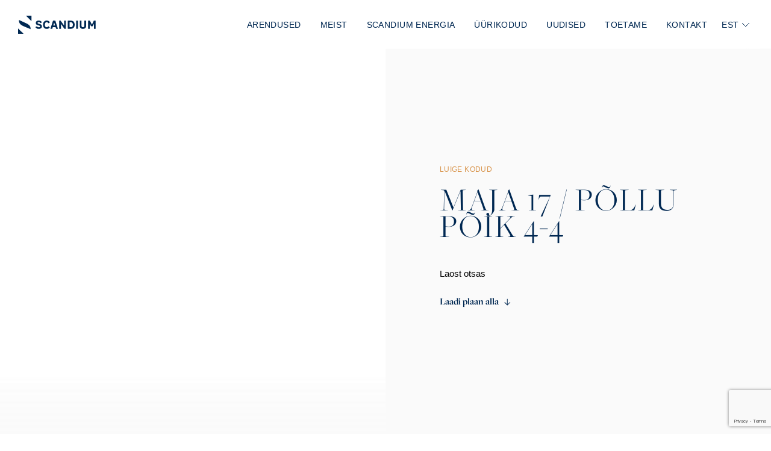

--- FILE ---
content_type: text/html; charset=UTF-8
request_url: https://scandium.ee/uus-kodu/maja-17-pollu-poik-4-4/
body_size: 30277
content:
<!doctype html>
<html lang="et">
  <head>
  <meta charset="utf-8">
  <meta http-equiv="x-ua-compatible" content="ie=edge">
  <meta name="viewport" content="width=device-width, initial-scale=1, shrink-to-fit=no">

  <link rel="stylesheet" href="https://use.typekit.net/zqv0xos.css">
  <link rel="stylesheet" href="https://anijs.github.io/lib/anicollection/anicollection.css">
  <!-- Global site tag (gtag.js) - Google Analytics -->
  <script async src="https://www.googletagmanager.com/gtag/js?id=UA-103163452-1"></script>
  <script>
    window.dataLayer = window.dataLayer || [];
    function gtag(){dataLayer.push(arguments);}
    gtag('js', new Date());

    gtag('config', 'UA-103163452-1');
  </script>

  <!-- Facebook Pixel Code -->
  <script>
    !function(f,b,e,v,n,t,s)
    {if(f.fbq)return;n=f.fbq=function(){n.callMethod?
      n.callMethod.apply(n,arguments):n.queue.push(arguments)};
      if(!f._fbq)f._fbq=n;n.push=n;n.loaded=!0;n.version='2.0';
      n.queue=[];t=b.createElement(e);t.async=!0;
      t.src=v;s=b.getElementsByTagName(e)[0];
      s.parentNode.insertBefore(t,s)}(window, document,'script',
      'https://connect.facebook.net/en_US/fbevents.js');
    fbq('init', '516860242048097');
    fbq('track', 'PageView');
  </script>
  <noscript>
    <img height="1" width="1" style="display:none"
         src="https://www.facebook.com/tr?id=516860242048097&ev=PageView&noscript=1"/>
  </noscript>
  <!-- End Facebook Pixel Code -->

    <link rel="apple-touch-icon" sizes="180x180" href="https://scandium.ee/app/themes/scandium/resources/favicon/apple-touch-icon.png">
  <link rel="icon" type="image/png" sizes="32x32" href="https://scandium.ee/app/themes/scandium/resources/favicon/favicon-32x32.png">
  <link rel="icon" type="image/png" sizes="16x16" href="https://scandium.ee/app/themes/scandium/resources/favicon/favicon-16x16.png">
  <link rel="manifest" href="https://scandium.ee/app/themes/scandium/resources/favicon/site.webmanifest">
  <link rel="mask-icon" href="https://scandium.ee/app/themes/scandium/resources/favicon/safari-pinned-tab.svg" color="#faa61a">
  <meta name="msapplication-TileColor" content="#ffffff">
  <meta name="theme-color" content="#ffffff">
  <meta name="facebook-domain-verification" content="clqsgupwabr6klwf0hreixpagfi2dd" />

  <script>
    var REST_URL = 'https://scandium.ee/wp-json/';
    var HOME_URL = 'https://scandium.ee';
    var TEMPLATE_DIR = 'https://scandium.ee/app/themes/scandium/resources';
  </script>

  <meta name='robots' content='index, follow, max-image-preview:large, max-snippet:-1, max-video-preview:-1' />
<link rel="alternate" hreflang="et" href="https://scandium.ee/uus-kodu/maja-17-pollu-poik-4-4/" />
<link rel="alternate" hreflang="ru" href="https://scandium.ee/ru/novyy-dom/dom-12-pollu-poik-16-4-kopeeri-5/" />
<link rel="alternate" hreflang="en" href="https://scandium.ee/en/new-home/house-12-pollu-poik-16-4-kopeeri-5/" />
<link rel="alternate" hreflang="x-default" href="https://scandium.ee/uus-kodu/maja-17-pollu-poik-4-4/" />
<script id="cookieyes" type="text/javascript" src="https://cdn-cookieyes.com/client_data/690f4952c09810e730008046/script.js"></script>
<!-- Google Tag Manager for WordPress by gtm4wp.com -->
<script data-cfasync="false" data-pagespeed-no-defer>
	var gtm4wp_datalayer_name = "dataLayer";
	var dataLayer = dataLayer || [];
	const gtm4wp_use_sku_instead = 0;
	const gtm4wp_currency = 'EUR';
	const gtm4wp_product_per_impression = 10;
	const gtm4wp_clear_ecommerce = false;
	const gtm4wp_datalayer_max_timeout = 2000;
</script>
<!-- End Google Tag Manager for WordPress by gtm4wp.com -->
	<!-- This site is optimized with the Yoast SEO plugin v26.6 - https://yoast.com/wordpress/plugins/seo/ -->
	<title>Maja 17 / Põllu põik 4-4 - Scandium</title>
	<link rel="canonical" href="https://scandium.ee/uus-kodu/maja-17-pollu-poik-4-4/" />
	<meta property="og:locale" content="et_EE" />
	<meta property="og:type" content="article" />
	<meta property="og:title" content="Maja 17 / Põllu põik 4-4 - Scandium" />
	<meta property="og:url" content="https://scandium.ee/uus-kodu/maja-17-pollu-poik-4-4/" />
	<meta property="og:site_name" content="Scandium" />
	<meta property="article:publisher" content="https://www.facebook.com/scandiumkinnisvara" />
	<meta property="article:modified_time" content="2022-09-14T08:31:04+00:00" />
	<meta property="og:image" content="https://scandium.ee/app/uploads/2022/05/1-luige-kodud-scandium-kinnisvara.png" />
	<meta property="og:image:width" content="600" />
	<meta property="og:image:height" content="450" />
	<meta property="og:image:type" content="image/png" />
	<meta name="twitter:card" content="summary_large_image" />
	<script type="application/ld+json" class="yoast-schema-graph">{"@context":"https://schema.org","@graph":[{"@type":"WebPage","@id":"https://scandium.ee/uus-kodu/maja-17-pollu-poik-4-4/","url":"https://scandium.ee/uus-kodu/maja-17-pollu-poik-4-4/","name":"Maja 17 / Põllu põik 4-4 - Scandium","isPartOf":{"@id":"https://scandium.ee/en/#website"},"primaryImageOfPage":{"@id":"https://scandium.ee/uus-kodu/maja-17-pollu-poik-4-4/#primaryimage"},"image":{"@id":"https://scandium.ee/uus-kodu/maja-17-pollu-poik-4-4/#primaryimage"},"thumbnailUrl":"https://scandium.ee/app/uploads/2022/05/1-luige-kodud-scandium-kinnisvara.png","datePublished":"2022-06-17T07:48:31+00:00","dateModified":"2022-09-14T08:31:04+00:00","breadcrumb":{"@id":"https://scandium.ee/uus-kodu/maja-17-pollu-poik-4-4/#breadcrumb"},"inLanguage":"et","potentialAction":[{"@type":"ReadAction","target":["https://scandium.ee/uus-kodu/maja-17-pollu-poik-4-4/"]}]},{"@type":"ImageObject","inLanguage":"et","@id":"https://scandium.ee/uus-kodu/maja-17-pollu-poik-4-4/#primaryimage","url":"https://scandium.ee/app/uploads/2022/05/1-luige-kodud-scandium-kinnisvara.png","contentUrl":"https://scandium.ee/app/uploads/2022/05/1-luige-kodud-scandium-kinnisvara.png","width":600,"height":450,"caption":"uusarendus harjumaal ridaelamu"},{"@type":"BreadcrumbList","@id":"https://scandium.ee/uus-kodu/maja-17-pollu-poik-4-4/#breadcrumb","itemListElement":[{"@type":"ListItem","position":1,"name":"Home","item":"https://scandium.ee/"},{"@type":"ListItem","position":2,"name":"Tooted","item":"https://scandium.ee/shop/"},{"@type":"ListItem","position":3,"name":"Maja 17 / Põllu põik 4-4"}]},{"@type":"WebSite","@id":"https://scandium.ee/en/#website","url":"https://scandium.ee/en/","name":"Scandium Kinnisvara","description":"","publisher":{"@id":"https://scandium.ee/en/#organization"},"potentialAction":[{"@type":"SearchAction","target":{"@type":"EntryPoint","urlTemplate":"https://scandium.ee/en/?s={search_term_string}"},"query-input":{"@type":"PropertyValueSpecification","valueRequired":true,"valueName":"search_term_string"}}],"inLanguage":"et"},{"@type":"Organization","@id":"https://scandium.ee/en/#organization","name":"Scandium Kinnisvara","url":"https://scandium.ee/en/","logo":{"@type":"ImageObject","inLanguage":"et","@id":"https://scandium.ee/en/#/schema/logo/image/","url":"https://scandium.ee/app/uploads/2023/05/scandium-kinnisvara.png","contentUrl":"https://scandium.ee/app/uploads/2023/05/scandium-kinnisvara.png","width":1550,"height":1601,"caption":"Scandium Kinnisvara"},"image":{"@id":"https://scandium.ee/en/#/schema/logo/image/"},"sameAs":["https://www.facebook.com/scandiumkinnisvara","https://www.linkedin.com/company/scandium-kinnisvara-as/"]}]}</script>
	<!-- / Yoast SEO plugin. -->


<link rel='dns-prefetch' href='//maps.googleapis.com' />
<link rel="alternate" title="oEmbed (JSON)" type="application/json+oembed" href="https://scandium.ee/wp-json/oembed/1.0/embed?url=https%3A%2F%2Fscandium.ee%2Fuus-kodu%2Fmaja-17-pollu-poik-4-4%2F" />
<link rel="alternate" title="oEmbed (XML)" type="text/xml+oembed" href="https://scandium.ee/wp-json/oembed/1.0/embed?url=https%3A%2F%2Fscandium.ee%2Fuus-kodu%2Fmaja-17-pollu-poik-4-4%2F&#038;format=xml" />
<style id='wp-img-auto-sizes-contain-inline-css' type='text/css'>
img:is([sizes=auto i],[sizes^="auto," i]){contain-intrinsic-size:3000px 1500px}
/*# sourceURL=wp-img-auto-sizes-contain-inline-css */
</style>
<style id='wp-emoji-styles-inline-css' type='text/css'>

	img.wp-smiley, img.emoji {
		display: inline !important;
		border: none !important;
		box-shadow: none !important;
		height: 1em !important;
		width: 1em !important;
		margin: 0 0.07em !important;
		vertical-align: -0.1em !important;
		background: none !important;
		padding: 0 !important;
	}
/*# sourceURL=wp-emoji-styles-inline-css */
</style>
<link rel='stylesheet' id='wp-block-library-css' href='https://scandium.ee/wp/wp-includes/css/dist/block-library/style.css?ver=6.9' type='text/css' media='all' />
<link rel='stylesheet' id='wp-components-css' href='https://scandium.ee/wp/wp-includes/css/dist/components/style.css?ver=6.9' type='text/css' media='all' />
<link rel='stylesheet' id='wp-preferences-css' href='https://scandium.ee/wp/wp-includes/css/dist/preferences/style.css?ver=6.9' type='text/css' media='all' />
<link rel='stylesheet' id='wp-block-editor-css' href='https://scandium.ee/wp/wp-includes/css/dist/block-editor/style.css?ver=6.9' type='text/css' media='all' />
<link rel='stylesheet' id='popup-maker-block-library-style-css' href='https://scandium.ee/app/plugins/popup-maker/dist/packages/block-library-style.css?ver=dbea705cfafe089d65f1' type='text/css' media='all' />
<link rel='stylesheet' id='fancybox-for-wp-css' href='https://scandium.ee/app/plugins/fancybox-for-wordpress/assets/css/fancybox.css?ver=1.3.4' type='text/css' media='all' />
<link rel='stylesheet' id='woocommerce-layout-css' href='https://scandium.ee/app/plugins/woocommerce/assets/css/woocommerce-layout.css?ver=10.4.3' type='text/css' media='all' />
<link rel='stylesheet' id='woocommerce-smallscreen-css' href='https://scandium.ee/app/plugins/woocommerce/assets/css/woocommerce-smallscreen.css?ver=10.4.3' type='text/css' media='only screen and (max-width: 768px)' />
<link rel='stylesheet' id='woocommerce-general-css' href='https://scandium.ee/app/plugins/woocommerce/assets/css/woocommerce.css?ver=10.4.3' type='text/css' media='all' />
<style id='woocommerce-inline-inline-css' type='text/css'>
.woocommerce form .form-row .required { visibility: visible; }
/*# sourceURL=woocommerce-inline-inline-css */
</style>
<link rel='stylesheet' id='wpml-legacy-dropdown-0-css' href='https://scandium.ee/app/plugins/sitepress-multilingual-cms/templates/language-switchers/legacy-dropdown/style.min.css?ver=1' type='text/css' media='all' />
<link rel='stylesheet' id='montonio-style-css' href='https://scandium.ee/app/plugins/montonio-for-woocommerce/assets/css/montonio-style.css?ver=9.3.1' type='text/css' media='all' />
<link rel='stylesheet' id='sage/main.css-css' href='https://scandium.ee/app/themes/scandium/dist/styles/main_85e32e57.css?ver=6.9' type='text/css' media='all' />
<script type="text/javascript" src="https://scandium.ee/wp/wp-includes/js/jquery/jquery.js?ver=3.7.1" id="jquery-core-js"></script>
<script type="text/javascript" src="https://scandium.ee/wp/wp-includes/js/jquery/jquery-migrate.js?ver=3.4.1" id="jquery-migrate-js"></script>
<script type="text/javascript" id="file_uploads_nfpluginsettings-js-extra">
/* <![CDATA[ */
var params = {"clearLogRestUrl":"https://scandium.ee/wp-json/nf-file-uploads/debug-log/delete-all","clearLogButtonId":"file_uploads_clear_debug_logger","downloadLogRestUrl":"https://scandium.ee/wp-json/nf-file-uploads/debug-log/get-all","downloadLogButtonId":"file_uploads_download_debug_logger"};
//# sourceURL=file_uploads_nfpluginsettings-js-extra
/* ]]> */
</script>
<script type="text/javascript" src="https://scandium.ee/app/plugins/ninja-forms-uploads/assets/js/nfpluginsettings.js?ver=3.3.22" id="file_uploads_nfpluginsettings-js"></script>
<script type="text/javascript" src="https://scandium.ee/app/plugins/fancybox-for-wordpress/assets/js/purify.min.js?ver=1.3.4" id="purify-js"></script>
<script type="text/javascript" src="https://scandium.ee/app/plugins/fancybox-for-wordpress/assets/js/jquery.fancybox.js?ver=1.3.4" id="fancybox-for-wp-js"></script>
<script type="text/javascript" id="wc-single-product-js-extra">
/* <![CDATA[ */
var wc_single_product_params = {"i18n_required_rating_text":"Palun vali hinnang","i18n_rating_options":["1 of 5 stars","2 of 5 stars","3 of 5 stars","4 of 5 stars","5 of 5 stars"],"i18n_product_gallery_trigger_text":"View full-screen image gallery","review_rating_required":"yes","flexslider":{"rtl":false,"animation":"slide","smoothHeight":true,"directionNav":false,"controlNav":"thumbnails","slideshow":false,"animationSpeed":500,"animationLoop":false,"allowOneSlide":false},"zoom_enabled":"","zoom_options":[],"photoswipe_enabled":"","photoswipe_options":{"shareEl":false,"closeOnScroll":false,"history":false,"hideAnimationDuration":0,"showAnimationDuration":0},"flexslider_enabled":""};
//# sourceURL=wc-single-product-js-extra
/* ]]> */
</script>
<script type="text/javascript" src="https://scandium.ee/app/plugins/woocommerce/assets/js/frontend/single-product.js?ver=10.4.3" id="wc-single-product-js" defer="defer" data-wp-strategy="defer"></script>
<script type="text/javascript" src="https://scandium.ee/app/plugins/woocommerce/assets/js/jquery-blockui/jquery.blockUI.js?ver=2.7.0-wc.10.4.3" id="wc-jquery-blockui-js" defer="defer" data-wp-strategy="defer"></script>
<script type="text/javascript" src="https://scandium.ee/app/plugins/woocommerce/assets/js/js-cookie/js.cookie.js?ver=2.1.4-wc.10.4.3" id="wc-js-cookie-js" defer="defer" data-wp-strategy="defer"></script>
<script type="text/javascript" id="woocommerce-js-extra">
/* <![CDATA[ */
var woocommerce_params = {"ajax_url":"/wp/wp-admin/admin-ajax.php","wc_ajax_url":"/?wc-ajax=%%endpoint%%","i18n_password_show":"Show password","i18n_password_hide":"Hide password"};
//# sourceURL=woocommerce-js-extra
/* ]]> */
</script>
<script type="text/javascript" src="https://scandium.ee/app/plugins/woocommerce/assets/js/frontend/woocommerce.js?ver=10.4.3" id="woocommerce-js" defer="defer" data-wp-strategy="defer"></script>
<script type="text/javascript" src="https://scandium.ee/app/plugins/sitepress-multilingual-cms/templates/language-switchers/legacy-dropdown/script.min.js?ver=1" id="wpml-legacy-dropdown-0-js"></script>
<link rel="https://api.w.org/" href="https://scandium.ee/wp-json/" /><link rel="alternate" title="JSON" type="application/json" href="https://scandium.ee/wp-json/wp/v2/product/7455" /><link rel="EditURI" type="application/rsd+xml" title="RSD" href="https://scandium.ee/wp/xmlrpc.php?rsd" />
<meta name="generator" content="WordPress 6.9" />
<meta name="generator" content="WooCommerce 10.4.3" />
<link rel='shortlink' href='https://scandium.ee/?p=7455' />
<meta name="generator" content="WPML ver:4.8.6 stt:1,15,45;" />

<!-- Fancybox for WordPress v3.3.7 -->
<style type="text/css">
	.fancybox-slide--image .fancybox-content{background-color: #FFFFFF}div.fancybox-caption{display:none !important;}
	
	img.fancybox-image{border-width:10px;border-color:#FFFFFF;border-style:solid;}
	div.fancybox-bg{background-color:rgba(102,102,102,0.3);opacity:1 !important;}div.fancybox-content{border-color:#FFFFFF}
	div#fancybox-title{background-color:#FFFFFF}
	div.fancybox-content{background-color:#FFFFFF}
	div#fancybox-title-inside{color:#333333}
	
	
	
	div.fancybox-caption p.caption-title{display:inline-block}
	div.fancybox-caption p.caption-title{font-size:14px}
	div.fancybox-caption p.caption-title{color:#333333}
	div.fancybox-caption {color:#333333}div.fancybox-caption p.caption-title {background:#fff; width:auto;padding:10px 30px;}div.fancybox-content p.caption-title{color:#333333;margin: 0;padding: 5px 0;}
</style><script type="text/javascript">
	jQuery(function () {

		var mobileOnly = false;
		
		if (mobileOnly) {
			return;
		}

		jQuery.fn.getTitle = function () { // Copy the title of every IMG tag and add it to its parent A so that fancybox can show titles
			var arr = jQuery("a[data-fancybox]");jQuery.each(arr, function() {var title = jQuery(this).children("img").attr("title") || '';var figCaptionHtml = jQuery(this).next("figcaption").html() || '';var processedCaption = figCaptionHtml;if (figCaptionHtml.length && typeof DOMPurify === 'function') {processedCaption = DOMPurify.sanitize(figCaptionHtml, {USE_PROFILES: {html: true}});} else if (figCaptionHtml.length) {processedCaption = jQuery("<div>").text(figCaptionHtml).html();}var newTitle = title;if (processedCaption.length) {newTitle = title.length ? title + " " + processedCaption : processedCaption;}if (newTitle.length) {jQuery(this).attr("title", newTitle);}});		}

		// Supported file extensions

				var thumbnails = jQuery("a:has(img)").not(".nolightbox").not('.envira-gallery-link').not('.ngg-simplelightbox').filter(function () {
			return /\.(jpe?g|png|gif|mp4|webp|bmp|pdf)(\?[^/]*)*$/i.test(jQuery(this).attr('href'))
		});
		

		// Add data-type iframe for links that are not images or videos.
		var iframeLinks = jQuery('.fancyboxforwp').filter(function () {
			return !/\.(jpe?g|png|gif|mp4|webp|bmp|pdf)(\?[^/]*)*$/i.test(jQuery(this).attr('href'))
		}).filter(function () {
			return !/vimeo|youtube/i.test(jQuery(this).attr('href'))
		});
		iframeLinks.attr({"data-type": "iframe"}).getTitle();

				// Gallery All
		thumbnails.addClass("fancyboxforwp").attr("data-fancybox", "gallery").getTitle();
		iframeLinks.attr({"data-fancybox": "gallery"}).getTitle();

		// Gallery type NONE
		
		// Call fancybox and apply it on any link with a rel atribute that starts with "fancybox", with the options set on the admin panel
		jQuery("a.fancyboxforwp").fancyboxforwp({
			loop: false,
			smallBtn: false,
			zoomOpacity: "auto",
			animationEffect: "fade",
			animationDuration: 500,
			transitionEffect: "fade",
			transitionDuration: "300",
			overlayShow: true,
			overlayOpacity: "0.3",
			titleShow: true,
			titlePosition: "inside",
			keyboard: true,
			showCloseButton: false,
			arrows: true,
			clickContent:false,
			clickSlide: "close",
			mobile: {
				clickContent: function (current, event) {
					return current.type === "image" ? "toggleControls" : false;
				},
				clickSlide: function (current, event) {
					return current.type === "image" ? "close" : "close";
				},
			},
			wheel: false,
			toolbar: true,
			preventCaptionOverlap: true,
			onInit: function() { },			onDeactivate
	: function() { },		beforeClose: function() { },			afterShow: function(instance) { jQuery( ".fancybox-image" ).on("click", function( ){ ( instance.isScaledDown() ) ? instance.scaleToActual() : instance.scaleToFit() }) },				afterClose: function() { },					caption : function( instance, item ) {var title = "";if("undefined" != typeof jQuery(this).context ){var title = jQuery(this).context.title;} else { var title = ("undefined" != typeof jQuery(this).attr("title")) ? jQuery(this).attr("title") : false;}var caption = jQuery(this).data('caption') || '';if ( item.type === 'image' && title.length ) {caption = (caption.length ? caption + '<br />' : '') + '<p class="caption-title">'+jQuery("<div>").text(title).html()+'</p>' ;}if (typeof DOMPurify === "function" && caption.length) { return DOMPurify.sanitize(caption, {USE_PROFILES: {html: true}}); } else { return jQuery("<div>").text(caption).html(); }},
		afterLoad : function( instance, current ) {var captionContent = current.opts.caption || '';var sanitizedCaptionString = '';if (typeof DOMPurify === 'function' && captionContent.length) {sanitizedCaptionString = DOMPurify.sanitize(captionContent, {USE_PROFILES: {html: true}});} else if (captionContent.length) { sanitizedCaptionString = jQuery("<div>").text(captionContent).html();}if (sanitizedCaptionString.length) { current.$content.append(jQuery('<div class=\"fancybox-custom-caption inside-caption\" style=\" position: absolute;left:0;right:0;color:#000;margin:0 auto;bottom:0;text-align:center;background-color:#FFFFFF \"></div>').html(sanitizedCaptionString)); }},
			})
		;

			})
</script>
<!-- END Fancybox for WordPress -->

<!-- Google Tag Manager for WordPress by gtm4wp.com -->
<!-- GTM Container placement set to automatic -->
<script data-cfasync="false" data-pagespeed-no-defer>
	var dataLayer_content = {"pagePostType":"product","pagePostType2":"single-product","pagePostAuthor":"greta","productRatingCounts":[],"productAverageRating":0,"productReviewCount":0,"productType":"simple","productIsVariable":0};
	dataLayer.push( dataLayer_content );
</script>
<script data-cfasync="false" data-pagespeed-no-defer>
(function(w,d,s,l,i){w[l]=w[l]||[];w[l].push({'gtm.start':
new Date().getTime(),event:'gtm.js'});var f=d.getElementsByTagName(s)[0],
j=d.createElement(s),dl=l!='dataLayer'?'&l='+l:'';j.async=true;j.src=
'//www.googletagmanager.com/gtm.js?id='+i+dl;f.parentNode.insertBefore(j,f);
})(window,document,'script','dataLayer','GTM-5DD7TZ5');
</script>
<!-- End Google Tag Manager for WordPress by gtm4wp.com -->	<noscript><style>.woocommerce-product-gallery{ opacity: 1 !important; }</style></noscript>
	<style type="text/css">.recentcomments a{display:inline !important;padding:0 !important;margin:0 !important;}</style>		<style type="text/css" id="wp-custom-css">
			a {
	text-decoration: none!important;
}		</style>
		</head>
  <body class="wp-singular product-template-default single single-product postid-7455 wp-theme-scandiumresources theme-scandium/resources woocommerce woocommerce-page woocommerce-no-js maja-17-pollu-poik-4-4 app-data index-data singular-data single-data single-product-data single-product-maja-17-pollu-poik-4-4-data">
    <div class="page-wrap">
            <header class="header transparent">
  <div class="grid-container full header-wrapper">
    <div class="grid-x">
      <div class="cell small-4 large-3 logo-container">
        <a class="logo" href="https://scandium.ee/">
          <svg width="129" height="30" viewBox="0 0 129 30" fill="none" xmlns="http://www.w3.org/2000/svg">
  <path d="M128.651 8.30319C127.784 8.30319 126.917 8.30319 126.05 8.30319C125.969 8.29278 125.887 8.31002 125.817 8.35209C125.748 8.39417 125.694 8.45863 125.665 8.53499C124.682 10.5594 123.691 12.5823 122.691 14.6036C122.652 14.711 122.593 14.8101 122.517 14.8957C122.462 14.7891 122.418 14.7033 122.376 14.6175C121.365 12.5776 120.355 10.5378 119.346 8.49791C119.326 8.43745 119.286 8.38574 119.233 8.35152C119.179 8.3173 119.115 8.30268 119.052 8.31014C118.164 8.31014 117.279 8.31014 116.391 8.31014C116.236 8.31014 116.178 8.34723 116.178 8.51645C116.178 12.8434 116.178 17.1704 116.178 21.4974C116.178 21.662 116.24 21.6852 116.382 21.6852C117.172 21.6852 117.96 21.6852 118.748 21.6852C118.996 21.6852 118.996 21.6852 118.996 21.4325C118.996 18.7776 118.996 16.1235 118.996 13.4701C118.996 13.3982 118.971 13.3194 119.033 13.2383L119.108 13.3704C119.747 14.6639 120.392 15.9573 121.027 17.2531C121.047 17.3098 121.086 17.3581 121.136 17.3901C121.187 17.422 121.248 17.4359 121.307 17.4293C122.114 17.4293 122.93 17.4293 123.732 17.4293C123.795 17.4361 123.859 17.4208 123.912 17.3862C123.965 17.3516 124.005 17.2997 124.024 17.2392C124.658 15.9504 125.295 14.6631 125.937 13.3774C125.96 13.3287 125.964 13.2615 126.052 13.2383V13.4701C126.052 16.1389 126.052 18.8062 126.052 21.4719C126.052 21.6342 126.094 21.6782 126.259 21.6782C127.065 21.669 127.874 21.669 128.683 21.6782C128.829 21.6782 128.869 21.6412 128.869 21.4951C128.869 17.1681 128.869 12.8411 128.869 8.51413C128.864 8.34492 128.816 8.30319 128.651 8.30319Z" fill="#FFFFFF"/>
  <path d="M79.1145 8.30319C78.2985 8.30319 77.4919 8.30319 76.669 8.30319C76.407 8.30319 76.407 8.30319 76.407 8.56976C76.407 11.0624 76.407 13.5543 76.407 16.0454C76.4214 16.132 76.4093 16.2208 76.3723 16.3004L76.2332 16.108C74.4143 13.5597 72.5977 11.0037 70.7835 8.43995C70.7573 8.39584 70.7194 8.35989 70.6739 8.33614C70.6285 8.31239 70.5773 8.30178 70.5262 8.3055C69.8308 8.3055 69.1191 8.3055 68.4145 8.3055C68.2638 8.3055 68.229 8.36114 68.229 8.50022C68.229 12.8272 68.229 17.1596 68.229 21.4974C68.229 21.6504 68.28 21.6806 68.4191 21.6782C69.2675 21.6782 70.1159 21.6782 70.9689 21.6782C71.1497 21.6782 71.2007 21.6296 71.2007 21.4464C71.2007 18.9291 71.2007 16.4109 71.2007 13.892C71.1865 13.8144 71.1929 13.7345 71.2193 13.6602C71.2911 13.6949 71.3166 13.7645 71.356 13.8201C73.1641 16.4009 74.9753 18.9801 76.7895 21.5577C76.8133 21.5975 76.8474 21.6302 76.8882 21.6522C76.929 21.6742 76.975 21.6848 77.0213 21.6829C77.7167 21.6829 78.4307 21.6829 79.133 21.6829C79.293 21.6829 79.3278 21.6365 79.3278 21.4858C79.3278 17.1681 79.3278 12.8489 79.3278 8.52804C79.3347 8.34491 79.2768 8.30087 79.1145 8.30319Z" fill="#FFFFFF"/>
  <path d="M90.9968 9.00787C90.0728 8.54172 89.0507 8.30328 88.0158 8.31246C86.2958 8.29624 84.5758 8.31246 82.8558 8.29855C82.6495 8.29855 82.6101 8.36114 82.6101 8.55354C82.6101 10.6931 82.6101 12.8326 82.6101 14.9722C82.6101 17.1117 82.6101 19.2791 82.6101 21.4325C82.6101 21.6365 82.6681 21.6643 82.8581 21.6643C84.5016 21.6643 86.1428 21.6643 87.7863 21.6643C88.2819 21.6675 88.7769 21.6264 89.2652 21.5415C91.1358 21.1984 92.5267 20.2202 93.3102 18.4608C93.6669 17.6354 93.8741 16.7532 93.9221 15.8553C94.0392 14.6154 93.9188 13.3645 93.5675 12.1697C93.1247 10.7881 92.3134 9.69169 90.9968 9.00787ZM90.7024 16.968C90.5499 17.5449 90.2101 18.0548 89.7364 18.4177C89.2628 18.7806 88.682 18.976 88.0853 18.9731C87.2902 19.0009 86.4951 18.9731 85.7 18.9893C85.5262 18.9893 85.554 18.8873 85.554 18.7877V14.9838C85.554 13.7228 85.554 12.4617 85.554 11.2007C85.554 11.0315 85.5957 10.9689 85.7719 10.9828C86.5206 10.9991 87.2717 10.955 88.0181 11.0037C89.5271 11.1034 90.4543 11.8799 90.7997 13.3449C91.0889 14.5399 91.0553 15.7903 90.7024 16.968Z" fill="#FFFFFF"/>
  <path d="M65.5587 19.7265C64.3502 15.9852 63.1433 12.2439 61.9379 8.50257C61.934 8.47107 61.9237 8.44071 61.9076 8.41337C61.8915 8.38602 61.87 8.36226 61.8444 8.34358C61.8187 8.32489 61.7895 8.31166 61.7586 8.30472C61.7276 8.29778 61.6955 8.29726 61.6644 8.30321C60.5177 8.30321 59.3711 8.30321 58.2244 8.30321C58.1918 8.29831 58.1585 8.29997 58.1266 8.30808C58.0946 8.31619 58.0646 8.3306 58.0382 8.35046C58.0119 8.37032 57.9898 8.39523 57.9732 8.42373C57.9566 8.45224 57.9459 8.48377 57.9416 8.51647C56.5601 12.8435 55.1754 17.1705 53.7877 21.4975C53.739 21.6458 53.7552 21.6829 53.9175 21.6806C54.8169 21.6806 55.7163 21.6806 56.6157 21.6806C56.7571 21.6806 56.8035 21.6319 56.8475 21.5067C57.0793 20.7232 57.3343 19.9444 57.573 19.1609C57.5758 19.1338 57.5841 19.1076 57.5975 19.0839C57.6109 19.0602 57.6291 19.0395 57.6509 19.0232C57.6726 19.0068 57.6976 18.9952 57.7241 18.989C57.7506 18.9827 57.7781 18.9821 57.8048 18.987C59.2436 18.987 60.6839 18.987 62.1257 18.987C62.1534 18.9824 62.1818 18.9834 62.2091 18.9899C62.2365 18.9965 62.2623 19.0084 62.2849 19.025C62.3076 19.0417 62.3267 19.0626 62.3412 19.0868C62.3556 19.1109 62.3651 19.1377 62.3691 19.1655C62.6009 19.9444 62.8558 20.7163 63.0853 21.4836C63.0892 21.5129 63.0991 21.5412 63.1143 21.5666C63.1296 21.592 63.1499 21.614 63.1741 21.6312C63.1982 21.6484 63.2257 21.6604 63.2547 21.6665C63.2837 21.6726 63.3136 21.6727 63.3426 21.6667C64.2212 21.6667 65.102 21.6667 65.9829 21.6667H66.173C66.1812 21.5965 66.1683 21.5255 66.1359 21.4627C65.9365 20.8878 65.7464 20.3083 65.5587 19.7265ZM61.2448 16.312C60.3663 16.312 59.4877 16.312 58.6092 16.312C58.484 16.312 58.4284 16.2935 58.4748 16.1498C58.9615 14.5735 59.446 12.998 59.9282 11.4233H59.9699C60.1012 11.8467 60.2326 12.2725 60.364 12.7005C60.7117 13.8286 61.0586 14.9575 61.4048 16.0872C61.4743 16.3097 61.472 16.312 61.2448 16.312Z" fill="#FFFFFF"/>
  <path d="M38.5281 14.9861C38.0672 14.5906 37.5355 14.2862 36.9611 14.089C36.0872 13.7599 35.1646 13.6045 34.2675 13.3635C33.8219 13.2654 33.3936 13.1005 32.9972 12.8744C32.8075 12.7703 32.6539 12.6111 32.5566 12.4178C32.4593 12.2245 32.423 12.0062 32.4525 11.7918C32.4764 11.5823 32.5671 11.3861 32.7111 11.2321C32.8551 11.078 33.0448 10.9744 33.2522 10.9365C33.9031 10.7672 34.5824 10.7372 35.2457 10.8484C35.5964 10.892 35.932 11.0175 36.2251 11.2148C36.5183 11.4121 36.7609 11.6757 36.9333 11.9842C36.9727 12.0515 37.0144 12.1164 37.0515 12.1859C37.0886 12.2555 37.1465 12.2717 37.2277 12.2323C37.9741 11.8583 38.7212 11.489 39.4692 11.1243C39.5457 11.0848 39.5735 11.0478 39.5248 10.9574C38.9499 9.90497 38.1688 9.05888 37.0353 8.60687C35.5095 8.01184 33.8296 7.93848 32.2578 8.39824C31.1382 8.70191 30.2666 9.34864 29.7984 10.4497C29.5035 11.191 29.4115 11.9976 29.5318 12.7863C29.6046 13.5828 29.9876 14.3187 30.5981 14.8354C31.0652 15.2125 31.6003 15.4966 32.1743 15.6722C33.0575 15.9736 33.9801 16.1196 34.8795 16.3676C35.3322 16.4669 35.7618 16.6518 36.1451 16.9124C36.3279 17.0452 36.4697 17.2266 36.5546 17.436C36.6394 17.6454 36.6638 17.8743 36.625 18.0969C36.5972 18.3055 36.5085 18.5012 36.3699 18.6595C36.2314 18.8179 36.0491 18.9318 35.8461 18.987C35.6619 19.0529 35.4717 19.1002 35.2782 19.1284C34.8841 19.1814 34.4856 19.1938 34.089 19.1655C32.981 19.1029 32.0538 18.7019 31.4302 17.7376C31.4228 17.7181 31.4109 17.7007 31.3954 17.6868C31.3799 17.6728 31.3614 17.6627 31.3413 17.6573C31.3211 17.6519 31.3 17.6513 31.2796 17.6556C31.2592 17.6598 31.2402 17.6689 31.2239 17.682C30.4281 18.0683 29.6315 18.4546 28.834 18.841C28.7413 18.885 28.7228 18.9244 28.7807 19.0148C29.4761 20.1182 30.3547 20.9991 31.6064 21.4557C33.3522 21.9998 35.2222 21.9998 36.968 21.4557C37.915 21.1603 38.7077 20.5042 39.1748 19.6291C39.5691 18.8229 39.7035 17.9142 39.5596 17.0283C39.4774 16.2442 39.1103 15.5176 38.5281 14.9861Z" fill="#FFFFFF"/>
  <path d="M112.763 8.30319C111.956 8.30319 111.141 8.30319 110.338 8.30319C110.077 8.30319 110.077 8.30319 110.077 8.56745C110.077 11.1946 110.077 13.8217 110.077 16.4488C110.077 16.6806 110.077 16.9309 110.051 17.172C110.041 17.6067 109.881 18.0245 109.598 18.3551C109.316 18.6856 108.928 18.9088 108.5 18.987C107.907 19.1283 107.287 19.1123 106.701 18.9406C106.415 18.8641 106.152 18.7168 105.937 18.5123C105.722 18.3078 105.561 18.0526 105.471 17.77C105.353 17.3954 105.3 17.0035 105.313 16.611C105.313 13.9175 105.313 11.2239 105.313 8.53036C105.313 8.3565 105.274 8.29855 105.081 8.29855C104.261 8.30783 103.439 8.30783 102.617 8.29855C102.434 8.29855 102.385 8.34028 102.385 8.53036C102.385 11.2425 102.385 13.9553 102.385 16.669C102.379 17.1356 102.42 17.6016 102.508 18.0598C102.863 19.8308 103.855 21.057 105.612 21.5786C106.995 21.9982 108.473 21.9909 109.852 21.5577C110.48 21.3799 111.057 21.0563 111.536 20.6132C112.016 20.1701 112.384 19.6201 112.61 19.0079C112.879 18.2731 113.009 17.4951 112.995 16.713C112.995 15.4242 112.995 14.1354 112.995 12.8489C112.995 11.4163 112.995 9.98608 112.995 8.55354C113 8.36114 112.956 8.30087 112.763 8.30319Z" fill="#FFFFFF"/>
  <path d="M52.3644 10.5494C52.0251 9.94464 51.5546 9.42371 50.9873 9.02495C50.42 8.62618 49.7706 8.35974 49.0867 8.24524C48.1229 8.06673 47.1344 8.06673 46.1706 8.24524C44.4135 8.57672 43.0899 9.50393 42.3018 11.1266C41.8707 12.0618 41.6251 13.0718 41.5786 14.1006C41.4766 15.6143 41.5786 17.114 42.1558 18.5304C42.3937 19.1742 42.7622 19.7619 43.2381 20.2565C43.714 20.7512 44.287 21.1421 44.9212 21.4047C45.7783 21.7431 46.6961 21.9009 47.6171 21.8683C48.0832 21.8613 48.5482 21.8187 49.0079 21.7408C50.5053 21.4835 51.6968 20.7626 52.5127 19.4599C52.573 19.3625 52.5916 19.3092 52.478 19.2281C51.7254 18.7011 50.9767 18.1687 50.2318 17.631C50.1089 17.5429 50.0626 17.5776 50 17.6959C49.8592 17.9827 49.672 18.2443 49.446 18.4701C48.9522 18.9615 48.3333 19.1075 47.6588 19.1284C46.2935 19.1678 45.3407 18.5535 44.8586 17.2856C44.6624 16.7467 44.5521 16.1804 44.5318 15.6073C44.4494 14.6854 44.5398 13.7562 44.7983 12.8674C44.9008 12.491 45.0828 12.1408 45.3318 11.8406C45.5809 11.5403 45.8914 11.2968 46.2425 11.1266C46.784 10.8961 47.374 10.803 47.9601 10.8553C48.258 10.8629 48.55 10.94 48.8128 11.0805C49.0756 11.221 49.302 11.4209 49.4738 11.6643C49.6529 11.9122 49.8045 12.1788 49.9258 12.4594C49.9652 12.5475 50 12.58 50.0997 12.5313C50.9388 12.114 51.7802 11.7014 52.624 11.2935C52.726 11.2448 52.7237 11.1938 52.6773 11.1126C52.5707 10.9272 52.4757 10.7348 52.3644 10.5494Z" fill="#FFFFFF"/>
  <path d="M99.3811 8.30783H96.465V21.6736H99.3811V8.30783Z" fill="#FFFFFF"/>
  <path d="M13.8201 12.7167C12.0654 11.9054 7.64952 9.96754 7.223 9.71951L1.50209 7.10245C1.37365 8.23759 1.45219 9.38662 1.73389 10.4937C2.23691 12.6495 3.63004 14.191 5.38943 15.4381C6.95411 16.5554 8.71349 17.3366 10.4984 18.0575C11.2541 18.3658 12.0121 18.6694 12.7492 19.0079L20.6166 22.2786C20.6328 22.1442 20.6491 22.012 20.663 21.8753C20.7825 20.7823 20.6554 19.6765 20.2912 18.6391C19.9269 17.6017 19.3347 16.6592 18.5582 15.8808C17.2114 14.4808 15.5633 13.5211 13.8201 12.7167Z" fill="#FFFFFF"/>
  <path d="M0 30H9.09828L0 21.1474V30Z" fill="#FFFFFF"/>
  <path d="M13.032 0L22.1303 8.85257V0H13.032Z" fill="#FFFFFF"/>
</svg>
        </a>
      </div>
      <div class="cell small-8 large-9 header-menu show-for-large">
        <nav class="nav-primary">
                      <div class="menu-primary-menu-est-container"><ul id="menu-primary-menu-est" class="menu"><li id="menu-item-26" class="menu-item menu-item-type-post_type menu-item-object-page menu-item-26"><a href="https://scandium.ee/arendused/">Arendused</a></li>
<li id="menu-item-29" class="menu-item menu-item-type-post_type menu-item-object-page menu-item-29"><a href="https://scandium.ee/meist/">Meist</a></li>
<li id="menu-item-31" class="menu-item menu-item-type-post_type menu-item-object-page menu-item-31"><a href="https://scandium.ee/scandium-energia/">Scandium Energia</a></li>
<li id="menu-item-30" class="menu-item menu-item-type-post_type menu-item-object-page menu-item-30"><a href="https://scandium.ee/scandium-living/">Üürikodud</a></li>
<li id="menu-item-25" class="menu-item menu-item-type-post_type menu-item-object-page menu-item-25"><a href="https://scandium.ee/uudised/">Uudised</a></li>
<li id="menu-item-27" class="menu-item menu-item-type-post_type menu-item-object-page menu-item-27"><a href="https://scandium.ee/toetame/">Toetame</a></li>
<li id="menu-item-28" class="menu-item menu-item-type-post_type menu-item-object-page menu-item-28"><a href="https://scandium.ee/kontakt/">Kontakt</a></li>
</ul></div>
                  </nav>
        <div class="lang-menu">
          
<div
	 class="wpml-ls-statics-shortcode_actions wpml-ls wpml-ls-legacy-dropdown js-wpml-ls-legacy-dropdown">
	<ul role="menu">

		<li role="none" tabindex="0" class="wpml-ls-slot-shortcode_actions wpml-ls-item wpml-ls-item-et wpml-ls-current-language wpml-ls-first-item wpml-ls-item-legacy-dropdown">
			<a href="#" class="js-wpml-ls-item-toggle wpml-ls-item-toggle" role="menuitem" title="Switch to EST">
                <span class="wpml-ls-native" role="menuitem">EST</span></a>

			<ul class="wpml-ls-sub-menu" role="menu">
				
					<li class="wpml-ls-slot-shortcode_actions wpml-ls-item wpml-ls-item-ru" role="none">
						<a href="https://scandium.ee/ru/novyy-dom/dom-12-pollu-poik-16-4-kopeeri-5/" class="wpml-ls-link" role="menuitem" aria-label="Switch to RUS" title="Switch to RUS">
                            <span class="wpml-ls-native" lang="ru">RUS</span></a>
					</li>

				
					<li class="wpml-ls-slot-shortcode_actions wpml-ls-item wpml-ls-item-en wpml-ls-last-item" role="none">
						<a href="https://scandium.ee/en/new-home/house-12-pollu-poik-16-4-kopeeri-5/" class="wpml-ls-link" role="menuitem" aria-label="Switch to ENG" title="Switch to ENG">
                            <span class="wpml-ls-native" lang="en">ENG</span></a>
					</li>

							</ul>

		</li>

	</ul>
</div>

        </div>
      </div>
      <button class="menu-button hide-for-large">
        <span class="open">
          Menüü
        </span>
        <span class="closed">
          Sulge
        </span>
      </button>
    </div>
  </div>
</header>

<div class="overlay-menu">
  <div class="overlay-menu__container">
    <div class="grid-container">
      <div class="grid-x grid-margin-x">
        <div class="cell small-12">
                      <div class="menu-primary-menu-est-container"><ul id="menu-primary-menu-est-1" class="menu"><li class="menu-item menu-item-type-post_type menu-item-object-page menu-item-26"><a href="https://scandium.ee/arendused/">Arendused</a></li>
<li class="menu-item menu-item-type-post_type menu-item-object-page menu-item-29"><a href="https://scandium.ee/meist/">Meist</a></li>
<li class="menu-item menu-item-type-post_type menu-item-object-page menu-item-31"><a href="https://scandium.ee/scandium-energia/">Scandium Energia</a></li>
<li class="menu-item menu-item-type-post_type menu-item-object-page menu-item-30"><a href="https://scandium.ee/scandium-living/">Üürikodud</a></li>
<li class="menu-item menu-item-type-post_type menu-item-object-page menu-item-25"><a href="https://scandium.ee/uudised/">Uudised</a></li>
<li class="menu-item menu-item-type-post_type menu-item-object-page menu-item-27"><a href="https://scandium.ee/toetame/">Toetame</a></li>
<li class="menu-item menu-item-type-post_type menu-item-object-page menu-item-28"><a href="https://scandium.ee/kontakt/">Kontakt</a></li>
</ul></div>
                    <div class="lang-menu">
            
<div
	 class="wpml-ls-statics-shortcode_actions wpml-ls wpml-ls-legacy-dropdown js-wpml-ls-legacy-dropdown">
	<ul role="menu">

		<li role="none" tabindex="0" class="wpml-ls-slot-shortcode_actions wpml-ls-item wpml-ls-item-et wpml-ls-current-language wpml-ls-first-item wpml-ls-item-legacy-dropdown">
			<a href="#" class="js-wpml-ls-item-toggle wpml-ls-item-toggle" role="menuitem" title="Switch to EST">
                <span class="wpml-ls-native" role="menuitem">EST</span></a>

			<ul class="wpml-ls-sub-menu" role="menu">
				
					<li class="wpml-ls-slot-shortcode_actions wpml-ls-item wpml-ls-item-ru" role="none">
						<a href="https://scandium.ee/ru/novyy-dom/dom-12-pollu-poik-16-4-kopeeri-5/" class="wpml-ls-link" role="menuitem" aria-label="Switch to RUS" title="Switch to RUS">
                            <span class="wpml-ls-native" lang="ru">RUS</span></a>
					</li>

				
					<li class="wpml-ls-slot-shortcode_actions wpml-ls-item wpml-ls-item-en wpml-ls-last-item" role="none">
						<a href="https://scandium.ee/en/new-home/house-12-pollu-poik-16-4-kopeeri-5/" class="wpml-ls-link" role="menuitem" aria-label="Switch to ENG" title="Switch to ENG">
                            <span class="wpml-ls-native" lang="en">ENG</span></a>
					</li>

							</ul>

		</li>

	</ul>
</div>

          </div>
        </div>
      </div>
    </div>
  </div>
</div>
      <div class="wrap container" role="document">
          <div id="primary" class="content-area"><main id="main" class="site-main" role="main">      <div class="woocommerce-notices-wrapper"></div>
<div id="product-7455" class="product type-product post-7455 status-publish first outofstock product_cat-uncategorized-et has-post-thumbnail taxable shipping-taxable purchasable product-type-simple">
  <section class="section section--image-text section--full-height">
    <div class="grid-container full">
      <div class="grid-x">
        <div class='cell small-12 medium-6'><div class="floorplan_variation_container"><div class="floorplan_variation">          <div class="toHide blk-">
            <img class="floorplan_variation_plan"  src="https://scandium.ee/app/uploads/2022/05/majad_51013141718_korter_4_luige_kodud_scandium_kinnisvara-1-1.png" alt="" />
          </div>
          <div class="gradient_bottom"></div>
                  <div class="toHide blk-Lisatoaga">
            <img class="floorplan_variation_plan"  src="https://scandium.ee/app/uploads/2022/06/majad_51013141718_korter_4-min.png" alt="" />
          </div>
          <div class="gradient_bottom"></div>
        </div></div></div>
        <div class="cell small-12 medium-6 section__container hover-cursor-container no-hover-cursor">
          <div class="scroll-container">
                                  <p class="section__subtitle">Luige Kodud</p><h1 class="product_title entry-title">Maja 17 / Põllu põik 4-4</h1><p class="stock out-of-stock">Laost otsas</p>
        </div>
                  <div class="download_pdf">
            <p>
              <a class="download-pdf-file" target="blank" href="https://scandium.ee/pdf/eyJ0eXBlIjoicHJvcGVydHlfcGxhbnMiLCJwcm9wZXJ0eV9pZCI6NzQ1NX0=">Laadi plaan alla <svg width="16" height="16" viewBox="0 0 16 16" fill="none" xmlns="http://www.w3.org/2000/svg">
                  <path fill-rule="evenodd" clip-rule="evenodd" d="M12.295 8.705L7.70711 13.2929L7.35355 13.6464L7 13.2929L2.41211 8.705L3.11922 7.9979L6.6967 11.5754L6.6967 2.6967L7.6967 2.6967L7.6967 11.8891L11.5879 7.9979L12.295 8.705Z" fill="#002852"/>
                </svg>
              </a>
            </p>
          </div>
      </div>
      </div>
    </div>
  </section>
</div>

<div class="sections">
                       <section class="section section--text-image">
  <div class="bg-elements">
      </div>
  <div class="grid-container">
    <div class="grid-x grid-margin-x grid-margin-y align-justify">
      <div class="cell small-12 medium-6 section__image medium-order-2" data-anijs="if: scroll, on:window, do: fadeIn animated, before: scrollReveal, after: removeAnim">
        <div
      class=" images-container images-container--stack portrait images-container--open">
              <div class="images-container__focus">
          <div class="image-container">
            <div class="image lazyload" data-resize="auto" data-bgset="https://scandium.ee/app/uploads/2021/07/luige-kodud-magamistuba-scandium-kinnisvara-1.png 1200w,
                https://scandium.ee/app/uploads/2021/07/luige-kodud-magamistuba-scandium-kinnisvara-1.png 1400w,
                https://scandium.ee/app/uploads/2021/07/luige-kodud-magamistuba-scandium-kinnisvara-1.png 1600w,
                https://scandium.ee/app/uploads/2021/07/luige-kodud-magamistuba-scandium-kinnisvara-1.png 1920w,
                https://scandium.ee/app/uploads/2021/07/luige-kodud-magamistuba-scandium-kinnisvara-1.png 2400w"></div>
          </div>
        </div>
                    <div class="images-container__background">
          <div class="image-container">
            <div class="image lazyload" data-resize="auto" data-bgset="https://scandium.ee/app/uploads/2021/05/White-marble-1280x1280.png 1200w,
                https://scandium.ee/app/uploads/2021/05/White-marble-1400x1400.png 1400w,
                https://scandium.ee/app/uploads/2021/05/White-marble.png 1600w,
                https://scandium.ee/app/uploads/2021/05/White-marble.png 1920w,
                https://scandium.ee/app/uploads/2021/05/White-marble.png 2400w"></div>
          </div>
        </div>
          </div>
        </div>
      <div class="cell small-12 medium-5 section__content medium-order-1">
                  <h2 class="section__title" data-anijs="if: scroll, on:window, do: fadeIn animated, before: scrollReveal, after: removeAnim">Luige Kodud</h2>
                          <div class="section__content" data-anijs="if: scroll, on:window, do: fadeInUp animated, before: scrollReveal, after: removeAnim">
            <p>Luige on kodune mändidealune piirkond Tallinna külje all. Jõuad siia kiiresti mööda Viljandi maanteed ja usu, tunne on siin nii hea, et enam linna ei kutsugi. Eriti mõnus on Luigel olla kogu perega. Jalutada metsaradadel, sõita rattaga, kiigata, mida uut toimub Luige Näitusväljakul. Või võtta hetk ja nautida laiska pühapäeva mõnusa perekodu suurel terrassil, käia kogukonnaaias piparmünti nuusutamas ja kasvuhoones tomatile pai tegemas.</p>
<p>Scandium andis juunis 2024 teatepulga täielikult <a href="https://everaus.ee/" target="_blank" rel="noopener">Everaus Kinnisvarale</a> üle, kes on juba toimetamas ka kauni arenduse järgmiste etappidega.</p>

          </div>
                          <div class="section_button" data-anijs="if: scroll, on:window, do: fadeInUp animated, before: scrollReveal, after: removeAnim">
            <a href="https://luigekodud.ee/" class="button mt-3">Vaata kodulehte</a>
          </div>
              </div>
    </div>
  </div>
</section>
            

    </div>


<section class="section section--newsletter">
  <div class="grid-container">
    <div class="grid-x grid-margin-x">
      <div class="cell small-12 medium-6 large-4 large-offset-2">
        <h2 class="section__title mb-2 medium-text-right" data-anijs="if: scroll, on:window, do: fadeIn animated, before: scrollReveal, after: removeAnim">HOIA END <br />
<strong>KURSIS</strong><br />
</h2>
        <p class="section__content medium-text-right" data-anijs="if: scroll, on:window, do: fadeInUp animated, before: scrollReveal, after: removeAnim">Sooviksid teada meie hetke arenduste ja tulevaste projektide kohta rohkem? Täida andmed ja saa inspiratsiooni meie uudiskirjast.</p>
      </div>
      <div class="cell small-12 medium-6 large-4">
        <div class="mt-4">
          <noscript class="ninja-forms-noscript-message">
	Notice: JavaScript is required for this content.</noscript>
<div id="nf-form-1-cont" class="nf-form-cont" aria-live="polite" aria-labelledby="nf-form-title-1" aria-describedby="nf-form-errors-1" role="form">

    <div class="nf-loading-spinner"></div>

</div>
        <!-- That data is being printed as a workaround to page builders reordering the order of the scripts loaded-->
        <script>var formDisplay=1;var nfForms=nfForms||[];var form=[];form.id='1';form.settings={"objectType":"Form Setting","editActive":true,"title":"Hoia end kursis","key":"","created_at":"2021-05-19 12:28:53","default_label_pos":"above","conditions":[],"show_title":0,"clear_complete":"1","hide_complete":0,"wrapper_class":"","element_class":"","add_submit":"1","logged_in":"","not_logged_in_msg":"","sub_limit_number":"","sub_limit_msg":"","calculations":[],"formContentData":["eesnimi_1621417365254","perenimi_1621417384222","email","phone_1621417463705","confirm_1621417571382","saada_1621417515975"],"container_styles_background-color":"","container_styles_border":"","container_styles_border-style":"","container_styles_border-color":"","container_styles_color":"","container_styles_height":"","container_styles_width":"","container_styles_font-size":"","container_styles_margin":"","container_styles_padding":"","container_styles_display":"","container_styles_float":"","container_styles_show_advanced_css":"0","container_styles_advanced":"","title_styles_background-color":"","title_styles_border":"","title_styles_border-style":"","title_styles_border-color":"","title_styles_color":"","title_styles_height":"","title_styles_width":"","title_styles_font-size":"","title_styles_margin":"","title_styles_padding":"","title_styles_display":"","title_styles_float":"","title_styles_show_advanced_css":"0","title_styles_advanced":"","row_styles_background-color":"","row_styles_border":"","row_styles_border-style":"","row_styles_border-color":"","row_styles_color":"","row_styles_height":"","row_styles_width":"","row_styles_font-size":"","row_styles_margin":"","row_styles_padding":"","row_styles_display":"","row_styles_show_advanced_css":"0","row_styles_advanced":"","row-odd_styles_background-color":"","row-odd_styles_border":"","row-odd_styles_border-style":"","row-odd_styles_border-color":"","row-odd_styles_color":"","row-odd_styles_height":"","row-odd_styles_width":"","row-odd_styles_font-size":"","row-odd_styles_margin":"","row-odd_styles_padding":"","row-odd_styles_display":"","row-odd_styles_show_advanced_css":"0","row-odd_styles_advanced":"","success-msg_styles_background-color":"","success-msg_styles_border":"","success-msg_styles_border-style":"","success-msg_styles_border-color":"","success-msg_styles_color":"","success-msg_styles_height":"","success-msg_styles_width":"","success-msg_styles_font-size":"","success-msg_styles_margin":"","success-msg_styles_padding":"","success-msg_styles_display":"","success-msg_styles_show_advanced_css":"0","success-msg_styles_advanced":"","error_msg_styles_background-color":"","error_msg_styles_border":"","error_msg_styles_border-style":"","error_msg_styles_border-color":"","error_msg_styles_color":"","error_msg_styles_height":"","error_msg_styles_width":"","error_msg_styles_font-size":"","error_msg_styles_margin":"","error_msg_styles_padding":"","error_msg_styles_display":"","error_msg_styles_show_advanced_css":"0","error_msg_styles_advanced":"","allow_public_link":0,"embed_form":"","currency":"","repeatable_fieldsets":"","unique_field_error":"A form with this value has already been submitted.","changeEmailErrorMsg":"Palun sisesta korrektne e-maili aadress.","changeDateErrorMsg":"Please enter a valid date!","confirmFieldErrorMsg":"These fields must match!","fieldNumberNumMinError":"Number Min Error","fieldNumberNumMaxError":"Number Max Error","fieldNumberIncrementBy":"Please increment by ","formErrorsCorrectErrors":"Palun t\u00e4ida n\u00f5utud v\u00e4ljad.","validateRequiredField":"See on n\u00f5utud v\u00e4li.","honeypotHoneypotError":"Honeypot Error","fieldsMarkedRequired":"T\u00e4rniga m\u00e4rgitud v\u00e4ljad on n\u00f5utud.","drawerDisabled":false,"unique_field":"0","form_title_heading_level":"3","ninjaForms":"Ninja Forms","fieldTextareaRTEInsertLink":"Insert Link","fieldTextareaRTEInsertMedia":"Insert Media","fieldTextareaRTESelectAFile":"Select a file","formHoneypot":"If you are a human seeing this field, please leave it empty.","fileUploadOldCodeFileUploadInProgress":"File Upload in Progress.","fileUploadOldCodeFileUpload":"FILE UPLOAD","currencySymbol":"&euro;","thousands_sep":",","decimal_point":".","siteLocale":"et","dateFormat":"m\/d\/Y","startOfWeek":"1","of":"of","previousMonth":"Previous Month","nextMonth":"Next Month","months":["January","February","March","April","May","June","July","August","September","October","November","December"],"monthsShort":["Jan","Feb","Mar","Apr","May","Jun","Jul","Aug","Sep","Oct","Nov","Dec"],"weekdays":["Sunday","Monday","Tuesday","Wednesday","Thursday","Friday","Saturday"],"weekdaysShort":["Sun","Mon","Tue","Wed","Thu","Fri","Sat"],"weekdaysMin":["Su","Mo","Tu","We","Th","Fr","Sa"],"recaptchaConsentMissing":"reCaptcha validation couldn&#039;t load.","recaptchaMissingCookie":"reCaptcha v3 validation couldn&#039;t load the cookie needed to submit the form.","recaptchaConsentEvent":"Accept reCaptcha cookies before sending the form.","currency_symbol":"","beforeForm":"","beforeFields":"","afterFields":"","afterForm":""};form.fields=[{"objectType":"Field","objectDomain":"fields","editActive":false,"order":1,"idAttribute":"id","label":"","key":"eesnimi_1621417365254","type":"textbox","created_at":"2021-05-19 12:28:53","label_pos":"above","required":1,"placeholder":"Eesnimi","default":"","wrapper_class":"","element_class":"","container_class":"required","input_limit":"","input_limit_type":"characters","input_limit_msg":"Character(s) left","manual_key":true,"disable_input":"","admin_label":"Eesnimi","help_text":"","desc_text":"","disable_browser_autocomplete":"","mask":"","custom_mask":"","wrap_styles_background-color":"","wrap_styles_border":"","wrap_styles_border-style":"","wrap_styles_border-color":"","wrap_styles_color":"","wrap_styles_height":"","wrap_styles_width":"","wrap_styles_font-size":"","wrap_styles_margin":"","wrap_styles_padding":"","wrap_styles_display":"","wrap_styles_float":"","wrap_styles_show_advanced_css":0,"wrap_styles_advanced":"","label_styles_background-color":"","label_styles_border":"","label_styles_border-style":"","label_styles_border-color":"","label_styles_color":"","label_styles_height":"","label_styles_width":"","label_styles_font-size":"","label_styles_margin":"","label_styles_padding":"","label_styles_display":"","label_styles_float":"","label_styles_show_advanced_css":0,"label_styles_advanced":"","element_styles_background-color":"","element_styles_border":"","element_styles_border-style":"","element_styles_border-color":"","element_styles_color":"","element_styles_height":"","element_styles_width":"","element_styles_font-size":"","element_styles_margin":"","element_styles_padding":"","element_styles_display":"","element_styles_float":"","element_styles_show_advanced_css":0,"element_styles_advanced":"","cellcid":"c3277","custom_name_attribute":"first-name","personally_identifiable":1,"value":"","drawerDisabled":false,"id":1,"beforeField":"","afterField":"","parentType":"textbox","element_templates":["textbox","input"],"old_classname":"","wrap_template":"wrap"},{"objectType":"Field","objectDomain":"fields","editActive":false,"order":2,"idAttribute":"id","label":"","type":"textbox","key":"perenimi_1621417384222","label_pos":"above","required":1,"default":"","placeholder":"Perenimi","container_class":"required","element_class":"","input_limit":"","input_limit_type":"characters","input_limit_msg":"Character(s) left","manual_key":false,"admin_label":"Perenimi","help_text":"","mask":"","custom_mask":"","custom_name_attribute":"last-name","personally_identifiable":1,"value":"","desc_text":"<p><br><\/p>","drawerDisabled":false,"id":5,"beforeField":"","afterField":"","parentType":"textbox","element_templates":["textbox","input"],"old_classname":"","wrap_template":"wrap"},{"objectType":"Field","objectDomain":"fields","editActive":false,"order":3,"idAttribute":"id","label":"","key":"email","type":"email","created_at":"2021-05-19 12:28:53","label_pos":"above","required":1,"placeholder":"E-mail","default":"","wrapper_class":"","element_class":"","container_class":"required","admin_label":"E-mail","help_text":"","desc_text":"","wrap_styles_background-color":"","wrap_styles_border":"","wrap_styles_border-style":"","wrap_styles_border-color":"","wrap_styles_color":"","wrap_styles_height":"","wrap_styles_width":"","wrap_styles_font-size":"","wrap_styles_margin":"","wrap_styles_padding":"","wrap_styles_display":"","wrap_styles_float":"","wrap_styles_show_advanced_css":0,"wrap_styles_advanced":"","label_styles_background-color":"","label_styles_border":"","label_styles_border-style":"","label_styles_border-color":"","label_styles_color":"","label_styles_height":"","label_styles_width":"","label_styles_font-size":"","label_styles_margin":"","label_styles_padding":"","label_styles_display":"","label_styles_float":"","label_styles_show_advanced_css":0,"label_styles_advanced":"","element_styles_background-color":"","element_styles_border":"","element_styles_border-style":"","element_styles_border-color":"","element_styles_color":"","element_styles_height":"","element_styles_width":"","element_styles_font-size":"","element_styles_margin":"","element_styles_padding":"","element_styles_display":"","element_styles_float":"","element_styles_show_advanced_css":0,"element_styles_advanced":"","cellcid":"c3281","custom_name_attribute":"email","personally_identifiable":1,"value":"","drawerDisabled":false,"id":2,"beforeField":"","afterField":"","parentType":"email","element_templates":["email","input"],"old_classname":"","wrap_template":"wrap"},{"objectType":"Field","objectDomain":"fields","editActive":false,"order":4,"idAttribute":"id","label":"","type":"textbox","key":"phone_1621417463705","label_pos":"above","required":0,"default":"","placeholder":"Telefon","container_class":"","element_class":"","input_limit":"","input_limit_type":"characters","input_limit_msg":"Character(s) left","manual_key":true,"admin_label":"Telefon","help_text":"","mask":"","custom_mask":"","custom_name_attribute":"phone","personally_identifiable":1,"value":"","drawerDisabled":false,"id":6,"beforeField":"","afterField":"","parentType":"textbox","element_templates":["textbox","input"],"old_classname":"","wrap_template":"wrap"},{"objectType":"Field","objectDomain":"fields","editActive":false,"order":5,"idAttribute":"id","type":"checkbox","label":"Annan oma n\u00f5usoleku, et Scandium saadab mulle uudiskirju. Privaatsustingimustega saad tutvuda <a class=\"privacy-link\">siin<\/a>","key":"confirm_1621417571382","label_pos":"right","required":1,"container_class":"","element_class":"","manual_key":true,"admin_label":"N\u00f5usolek","help_text":"","default_value":"unchecked","checked_value":"Checked","unchecked_value":"Unchecked","checked_calc_value":"","unchecked_calc_value":"","drawerDisabled":false,"id":7,"beforeField":"","afterField":"","value":"","parentType":"checkbox","element_templates":["checkbox","input"],"old_classname":"","wrap_template":"wrap"},{"objectType":"Field","objectDomain":"fields","editActive":false,"order":6,"idAttribute":"id","label":"Saada","key":"saada_1621417515975","type":"submit","created_at":"2021-05-19 12:28:53","processing_label":"T\u00f6\u00f6tlen","container_class":"submit-container","element_class":"","wrap_styles_background-color":"","wrap_styles_border":"","wrap_styles_border-style":"","wrap_styles_border-color":"","wrap_styles_color":"","wrap_styles_height":"","wrap_styles_width":"","wrap_styles_font-size":"","wrap_styles_margin":"","wrap_styles_padding":"","wrap_styles_display":"","wrap_styles_float":"","wrap_styles_show_advanced_css":0,"wrap_styles_advanced":"","label_styles_background-color":"","label_styles_border":"","label_styles_border-style":"","label_styles_border-color":"","label_styles_color":"","label_styles_height":"","label_styles_width":"","label_styles_font-size":"","label_styles_margin":"","label_styles_padding":"","label_styles_display":"","label_styles_float":"","label_styles_show_advanced_css":0,"label_styles_advanced":"","element_styles_background-color":"","element_styles_border":"","element_styles_border-style":"","element_styles_border-color":"","element_styles_color":"","element_styles_height":"","element_styles_width":"","element_styles_font-size":"","element_styles_margin":"","element_styles_padding":"","element_styles_display":"","element_styles_float":"","element_styles_show_advanced_css":0,"element_styles_advanced":"","submit_element_hover_styles_background-color":"","submit_element_hover_styles_border":"","submit_element_hover_styles_border-style":"","submit_element_hover_styles_border-color":"","submit_element_hover_styles_color":"","submit_element_hover_styles_height":"","submit_element_hover_styles_width":"","submit_element_hover_styles_font-size":"","submit_element_hover_styles_margin":"","submit_element_hover_styles_padding":"","submit_element_hover_styles_display":"","submit_element_hover_styles_float":"","submit_element_hover_styles_show_advanced_css":0,"submit_element_hover_styles_advanced":"","cellcid":"c3287","drawerDisabled":false,"admin_label":"","id":4,"beforeField":"","afterField":"","value":"","label_pos":"above","parentType":"textbox","element_templates":["submit","button","input"],"old_classname":"","wrap_template":"wrap-no-label"},{"objectType":"Field","objectDomain":"fields","editActive":false,"order":"7.0","type":"recaptcha_v3","label":"Hidden","key":"recaptcha_v3","default":"","admin_label":"","drawerDisabled":false,"id":"46862","beforeField":"","afterField":"","value":"","label_pos":"above","parentType":"hidden","element_templates":["recaptcha-v3","hidden","input"],"old_classname":"","wrap_template":"wrap-no-label","site_key":"6LcwrRcrAAAAALo_0xO6Hy4zZl6PcEyVgWRip0hH"}];nfForms.push(form);</script>
        
        </div>
      </div>
    </div>
  </div>
</section>
    </main></div>      </div>
            <footer class="footer">
  <div class="grid-container full">
    <div class="grid-x">
      <div class="cell small-12 medium-6 large-4 footer__left">
        <div class=" image-container portrait">
      <div class="image lazyload" data-resize="auto" data-bgset="https://scandium.ee/app/uploads/2024/08/scandium-park-ohtune-1280x1664.png 1200w,
                https://scandium.ee/app/uploads/2024/08/scandium-park-ohtune-1400x1820.png 1400w,
                https://scandium.ee/app/uploads/2024/08/scandium-park-ohtune.png 1600w,
                https://scandium.ee/app/uploads/2024/08/scandium-park-ohtune.png 1920w,
                https://scandium.ee/app/uploads/2024/08/scandium-park-ohtune.png 2400w"></div>
    </div>
        </div>
      <div class="grid-y cell small-12 medium-6 large-8">
        <div class="footer__right">
          <div class="grid-x grid-margin-x">
            <div class="cell small-12 large-5 footer__menu">
              <nav class="nav-primary">
                                  <div class="menu-primary-menu-est-container"><ul id="menu-primary-menu-est-2" class="menu vertical"><li class="menu-item menu-item-type-post_type menu-item-object-page menu-item-26"><a href="https://scandium.ee/arendused/">Arendused</a></li>
<li class="menu-item menu-item-type-post_type menu-item-object-page menu-item-29"><a href="https://scandium.ee/meist/">Meist</a></li>
<li class="menu-item menu-item-type-post_type menu-item-object-page menu-item-31"><a href="https://scandium.ee/scandium-energia/">Scandium Energia</a></li>
<li class="menu-item menu-item-type-post_type menu-item-object-page menu-item-30"><a href="https://scandium.ee/scandium-living/">Üürikodud</a></li>
<li class="menu-item menu-item-type-post_type menu-item-object-page menu-item-25"><a href="https://scandium.ee/uudised/">Uudised</a></li>
<li class="menu-item menu-item-type-post_type menu-item-object-page menu-item-27"><a href="https://scandium.ee/toetame/">Toetame</a></li>
<li class="menu-item menu-item-type-post_type menu-item-object-page menu-item-28"><a href="https://scandium.ee/kontakt/">Kontakt</a></li>
</ul></div>
                              </nav>
            </div>
            <div class="cell small-12 large-7 footer__content contact-content">
              <div class="contact-content__top">
                                                  <p><strong>Scandium Kinnisvara AS</strong></p>
                                                                  <p>Registrikood: 12957803</p>
                                                                                                  <p><a href="mailto:info@scandium.ee">info@scandium.ee</a></p>
                                                                  <p>Hallivanamehe 4, korrus 6, Tallinn, 11317</p>
                              </div>
              <div class="contact-content__bottom">
                <div class="social-links mt-3">
          <a href="https://www.facebook.com/scandiumkinnisvara/" target="_blank" class="social-links__link">
        <svg width="20" height="20" viewBox="0 0 20 20" fill="none" xmlns="http://www.w3.org/2000/svg">
          <path
            d="M13.3313 3.32083H15.1571V0.140833C14.8421 0.0975 13.7588 0 12.4971 0C9.86458 0 8.06125 1.65583 8.06125 4.69917V7.5H5.15625V11.055H8.06125V20H11.6229V11.0558H14.4104L14.8529 7.50083H11.6221V5.05167C11.6229 4.02417 11.8996 3.32083 13.3313 3.32083Z"
            fill="white"/>
        </svg>
      </a>
              <a href="https://www.instagram.com/scandiumkinnisvara/" target="_blank" class="social-links__link">
        <svg width="20" height="20" viewBox="0 0 20 20" fill="none" xmlns="http://www.w3.org/2000/svg">
          <path fill-rule="evenodd" clip-rule="evenodd"
                d="M19.9805 5.88005C19.9336 4.81738 19.7618 4.0868 19.5156 3.45374C19.2616 2.78176 18.8709 2.18014 18.359 1.68002C17.8589 1.1721 17.2533 0.777435 16.5891 0.527447C15.9524 0.281274 15.2257 0.109427 14.163 0.0625732C13.0924 0.0117516 12.7525 0 10.0371 0C7.32173 0 6.98185 0.0117516 5.91521 0.0586052C4.85253 0.105459 4.12195 0.277459 3.48905 0.523479C2.81692 0.777435 2.2153 1.16814 1.71517 1.68002C1.20726 2.18014 0.812743 2.78573 0.562603 3.44992C0.316431 4.0868 0.144583 4.81341 0.0977295 5.87609C0.0469078 6.9467 0.0351562 7.28658 0.0351562 10.002C0.0351562 12.7173 0.0469078 13.0572 0.0937614 14.1239C0.140615 15.1865 0.312615 15.9171 0.558787 16.5502C0.812743 17.2221 1.20726 17.8238 1.71517 18.3239C2.2153 18.8318 2.82089 19.2265 3.48508 19.4765C4.12195 19.7226 4.84857 19.8945 5.91139 19.9413C6.97789 19.9883 7.31792 19.9999 10.0333 19.9999C12.7487 19.9999 13.0885 19.9883 14.1552 19.9413C15.2179 19.8945 15.9484 19.7226 16.5814 19.4765C17.9255 18.9568 18.9881 17.8941 19.5078 16.5502C19.7538 15.9133 19.9258 15.1865 19.9727 14.1239C20.0195 13.0572 20.0313 12.7173 20.0313 10.002C20.0313 7.28658 20.0273 6.9467 19.9805 5.88005ZM18.1794 14.0457C18.1364 15.0225 17.9723 15.5499 17.8356 15.9015C17.4995 16.7728 16.808 17.4643 15.9367 17.8004C15.5851 17.9372 15.0538 18.1012 14.0809 18.1441C13.026 18.1911 12.7096 18.2027 10.0411 18.2027C7.37256 18.2027 7.05221 18.1911 6.00113 18.1441C5.02438 18.1012 4.49693 17.9372 4.1453 17.8004C3.71172 17.6402 3.31705 17.3862 2.9967 17.0541C2.66461 16.7298 2.41065 16.3391 2.2504 15.9055C2.11366 15.5539 1.94959 15.0225 1.90671 14.0497C1.8597 12.9948 1.8481 12.6783 1.8481 10.0097C1.8481 7.34122 1.8597 7.02087 1.90671 5.96995C1.94959 4.99319 2.11366 4.46575 2.2504 4.11412C2.41065 3.68038 2.66461 3.28586 3.00067 2.96536C3.32483 2.63327 3.71553 2.37931 4.14927 2.21921C4.5009 2.08247 5.03232 1.9184 6.0051 1.87537C7.06 1.82851 7.37652 1.81676 10.0449 1.81676C12.7174 1.81676 13.0338 1.82851 14.0848 1.87537C15.0616 1.9184 15.589 2.08247 15.9407 2.21921C16.3743 2.37931 16.7689 2.63327 17.0893 2.96536C17.4214 3.28967 17.6753 3.68038 17.8356 4.11412C17.9723 4.46575 18.1364 4.99701 18.1794 5.96995C18.2263 7.02484 18.238 7.34122 18.238 10.0097C18.238 12.6783 18.2263 12.9908 18.1794 14.0457ZM10.0371 4.86426C7.20068 4.86426 4.89935 7.16543 4.89935 10.002C4.89935 12.8385 7.20068 15.1397 10.0371 15.1397C12.8736 15.1397 15.1748 12.8385 15.1748 10.002C15.1748 7.16543 12.8736 4.86426 10.0371 4.86426ZM10.0371 13.3347C8.19696 13.3347 6.70436 11.8422 6.70436 10.002C6.70436 8.16172 8.19696 6.66927 10.0371 6.66927C11.8773 6.66927 13.3698 8.16172 13.3698 10.002C13.3698 11.8422 11.8773 13.3347 10.0371 13.3347ZM15.3779 5.86048C16.0405 5.86048 16.5775 5.32342 16.5775 4.66106C16.5775 3.99855 16.0405 3.46164 15.3779 3.46164C14.7156 3.46164 14.1785 3.99855 14.1785 4.66106C14.1785 5.32342 14.7156 5.86048 15.3779 5.86048Z"
                fill="white"/>
        </svg>
      </a>
              <a href="https://www.linkedin.com/company/scandium-kinnisvara-o%C3%BC/" target="_blank" class="social-links__link">
        <svg width="20" height="20" viewBox="0 0 20 20" fill="none" xmlns="http://www.w3.org/2000/svg">
          <path fill-rule="evenodd" clip-rule="evenodd"
                d="M0 2.40167C0 1.07583 1.07583 0 2.40167 0C3.72667 0 4.8025 1.07583 4.80333 2.40167C4.80333 3.7275 3.7275 4.82583 2.40167 4.82583C1.07583 4.82583 0 3.7275 0 2.40167ZM19.9951 20V19.9992H20.0001V12.6642C20.0001 9.07582 19.2276 6.31165 15.0326 6.31165C13.0159 6.31165 11.6626 7.41831 11.1101 8.46748H11.0517V6.64665H7.07422V19.9992H11.2159V13.3875C11.2159 11.6467 11.5459 9.96332 13.7017 9.96332C15.8259 9.96332 15.8576 11.95 15.8576 13.4992V20H19.9951ZM0.330017 6.64746H4.47668V20H0.330017V6.64746Z"
                fill="white"/>
        </svg>
      </a>
      </div>
              </div>
            </div>
          </div>
        </div>
        <div class="slogan">
          <h3>Arendame elukvaliteeti luues inspireerivaid ruume</h3>
        </div>
      </div>
    </div>
  </div>
</footer>

<!-- AniJS core library -->
<script src="https://anijs.github.io/lib/anijs/anijs-min.js"></script>
<!-- Include to use $addClass, $toggleClass or $removeClass -->
<script src="https://anijs.github.io/lib/anijs/helpers/dom/anijs-helper-dom-min.js"></script>
<!-- The scrollreveal helper -->
<script src="https://anijs.github.io/lib/anijs/helpers/scrollreveal/anijs-helper-scrollreveal-min.js"></script>
      <script type="speculationrules">
{"prefetch":[{"source":"document","where":{"and":[{"href_matches":"/*"},{"not":{"href_matches":["/wp/wp-*.php","/wp/wp-admin/*","/app/uploads/*","/app/*","/app/plugins/*","/app/themes/scandium/resources/*","/*\\?(.+)"]}},{"not":{"selector_matches":"a[rel~=\"nofollow\"]"}},{"not":{"selector_matches":".no-prefetch, .no-prefetch a"}}]},"eagerness":"conservative"}]}
</script>
<script type="application/ld+json">{"@context":"https://schema.org/","@type":"Product","@id":"https://scandium.ee/uus-kodu/maja-17-pollu-poik-4-4/#product","name":"Maja 17 / P\u00f5llu p\u00f5ik 4-4","url":"https://scandium.ee/uus-kodu/maja-17-pollu-poik-4-4/","description":"","image":"https://scandium.ee/app/uploads/2022/05/1-luige-kodud-scandium-kinnisvara.png","sku":7455,"offers":[{"@type":"Offer","priceSpecification":[{"@type":"UnitPriceSpecification","price":"2000.00","priceCurrency":"EUR","valueAddedTaxIncluded":false,"validThrough":"2027-12-31"}],"priceValidUntil":"2027-12-31","availability":"https://schema.org/OutOfStock","url":"https://scandium.ee/uus-kodu/maja-17-pollu-poik-4-4/","seller":{"@type":"Organization","name":"Scandium","url":"https://scandium.ee"}}]}</script>	<script type='text/javascript'>
		(function () {
			var c = document.body.className;
			c = c.replace(/woocommerce-no-js/, 'woocommerce-js');
			document.body.className = c;
		})();
	</script>
	<link rel='stylesheet' id='wc-blocks-style-css' href='https://scandium.ee/app/plugins/woocommerce/assets/client/blocks/wc-blocks.css?ver=1767610024' type='text/css' media='all' />
<link rel='stylesheet' id='dashicons-css' href='https://scandium.ee/wp/wp-includes/css/dashicons.css?ver=6.9' type='text/css' media='all' />
<link rel='stylesheet' id='nf-display-css' href='https://scandium.ee/app/plugins/ninja-forms/assets/css/display-opinions-light.css?ver=6.9' type='text/css' media='all' />
<link rel='stylesheet' id='nf-font-awesome-css' href='https://scandium.ee/app/plugins/ninja-forms/assets/css/font-awesome.min.css?ver=6.9' type='text/css' media='all' />
<style id='global-styles-inline-css' type='text/css'>
:root{--wp--preset--aspect-ratio--square: 1;--wp--preset--aspect-ratio--4-3: 4/3;--wp--preset--aspect-ratio--3-4: 3/4;--wp--preset--aspect-ratio--3-2: 3/2;--wp--preset--aspect-ratio--2-3: 2/3;--wp--preset--aspect-ratio--16-9: 16/9;--wp--preset--aspect-ratio--9-16: 9/16;--wp--preset--color--black: #000000;--wp--preset--color--cyan-bluish-gray: #abb8c3;--wp--preset--color--white: #ffffff;--wp--preset--color--pale-pink: #f78da7;--wp--preset--color--vivid-red: #cf2e2e;--wp--preset--color--luminous-vivid-orange: #ff6900;--wp--preset--color--luminous-vivid-amber: #fcb900;--wp--preset--color--light-green-cyan: #7bdcb5;--wp--preset--color--vivid-green-cyan: #00d084;--wp--preset--color--pale-cyan-blue: #8ed1fc;--wp--preset--color--vivid-cyan-blue: #0693e3;--wp--preset--color--vivid-purple: #9b51e0;--wp--preset--gradient--vivid-cyan-blue-to-vivid-purple: linear-gradient(135deg,rgb(6,147,227) 0%,rgb(155,81,224) 100%);--wp--preset--gradient--light-green-cyan-to-vivid-green-cyan: linear-gradient(135deg,rgb(122,220,180) 0%,rgb(0,208,130) 100%);--wp--preset--gradient--luminous-vivid-amber-to-luminous-vivid-orange: linear-gradient(135deg,rgb(252,185,0) 0%,rgb(255,105,0) 100%);--wp--preset--gradient--luminous-vivid-orange-to-vivid-red: linear-gradient(135deg,rgb(255,105,0) 0%,rgb(207,46,46) 100%);--wp--preset--gradient--very-light-gray-to-cyan-bluish-gray: linear-gradient(135deg,rgb(238,238,238) 0%,rgb(169,184,195) 100%);--wp--preset--gradient--cool-to-warm-spectrum: linear-gradient(135deg,rgb(74,234,220) 0%,rgb(151,120,209) 20%,rgb(207,42,186) 40%,rgb(238,44,130) 60%,rgb(251,105,98) 80%,rgb(254,248,76) 100%);--wp--preset--gradient--blush-light-purple: linear-gradient(135deg,rgb(255,206,236) 0%,rgb(152,150,240) 100%);--wp--preset--gradient--blush-bordeaux: linear-gradient(135deg,rgb(254,205,165) 0%,rgb(254,45,45) 50%,rgb(107,0,62) 100%);--wp--preset--gradient--luminous-dusk: linear-gradient(135deg,rgb(255,203,112) 0%,rgb(199,81,192) 50%,rgb(65,88,208) 100%);--wp--preset--gradient--pale-ocean: linear-gradient(135deg,rgb(255,245,203) 0%,rgb(182,227,212) 50%,rgb(51,167,181) 100%);--wp--preset--gradient--electric-grass: linear-gradient(135deg,rgb(202,248,128) 0%,rgb(113,206,126) 100%);--wp--preset--gradient--midnight: linear-gradient(135deg,rgb(2,3,129) 0%,rgb(40,116,252) 100%);--wp--preset--font-size--small: 13px;--wp--preset--font-size--medium: 20px;--wp--preset--font-size--large: 36px;--wp--preset--font-size--x-large: 42px;--wp--preset--spacing--20: 0.44rem;--wp--preset--spacing--30: 0.67rem;--wp--preset--spacing--40: 1rem;--wp--preset--spacing--50: 1.5rem;--wp--preset--spacing--60: 2.25rem;--wp--preset--spacing--70: 3.38rem;--wp--preset--spacing--80: 5.06rem;--wp--preset--shadow--natural: 6px 6px 9px rgba(0, 0, 0, 0.2);--wp--preset--shadow--deep: 12px 12px 50px rgba(0, 0, 0, 0.4);--wp--preset--shadow--sharp: 6px 6px 0px rgba(0, 0, 0, 0.2);--wp--preset--shadow--outlined: 6px 6px 0px -3px rgb(255, 255, 255), 6px 6px rgb(0, 0, 0);--wp--preset--shadow--crisp: 6px 6px 0px rgb(0, 0, 0);}:where(body) { margin: 0; }.wp-site-blocks > .alignleft { float: left; margin-right: 2em; }.wp-site-blocks > .alignright { float: right; margin-left: 2em; }.wp-site-blocks > .aligncenter { justify-content: center; margin-left: auto; margin-right: auto; }:where(.is-layout-flex){gap: 0.5em;}:where(.is-layout-grid){gap: 0.5em;}.is-layout-flow > .alignleft{float: left;margin-inline-start: 0;margin-inline-end: 2em;}.is-layout-flow > .alignright{float: right;margin-inline-start: 2em;margin-inline-end: 0;}.is-layout-flow > .aligncenter{margin-left: auto !important;margin-right: auto !important;}.is-layout-constrained > .alignleft{float: left;margin-inline-start: 0;margin-inline-end: 2em;}.is-layout-constrained > .alignright{float: right;margin-inline-start: 2em;margin-inline-end: 0;}.is-layout-constrained > .aligncenter{margin-left: auto !important;margin-right: auto !important;}.is-layout-constrained > :where(:not(.alignleft):not(.alignright):not(.alignfull)){margin-left: auto !important;margin-right: auto !important;}body .is-layout-flex{display: flex;}.is-layout-flex{flex-wrap: wrap;align-items: center;}.is-layout-flex > :is(*, div){margin: 0;}body .is-layout-grid{display: grid;}.is-layout-grid > :is(*, div){margin: 0;}body{padding-top: 0px;padding-right: 0px;padding-bottom: 0px;padding-left: 0px;}a:where(:not(.wp-element-button)){text-decoration: underline;}:root :where(.wp-element-button, .wp-block-button__link){background-color: #32373c;border-width: 0;color: #fff;font-family: inherit;font-size: inherit;font-style: inherit;font-weight: inherit;letter-spacing: inherit;line-height: inherit;padding-top: calc(0.667em + 2px);padding-right: calc(1.333em + 2px);padding-bottom: calc(0.667em + 2px);padding-left: calc(1.333em + 2px);text-decoration: none;text-transform: inherit;}.has-black-color{color: var(--wp--preset--color--black) !important;}.has-cyan-bluish-gray-color{color: var(--wp--preset--color--cyan-bluish-gray) !important;}.has-white-color{color: var(--wp--preset--color--white) !important;}.has-pale-pink-color{color: var(--wp--preset--color--pale-pink) !important;}.has-vivid-red-color{color: var(--wp--preset--color--vivid-red) !important;}.has-luminous-vivid-orange-color{color: var(--wp--preset--color--luminous-vivid-orange) !important;}.has-luminous-vivid-amber-color{color: var(--wp--preset--color--luminous-vivid-amber) !important;}.has-light-green-cyan-color{color: var(--wp--preset--color--light-green-cyan) !important;}.has-vivid-green-cyan-color{color: var(--wp--preset--color--vivid-green-cyan) !important;}.has-pale-cyan-blue-color{color: var(--wp--preset--color--pale-cyan-blue) !important;}.has-vivid-cyan-blue-color{color: var(--wp--preset--color--vivid-cyan-blue) !important;}.has-vivid-purple-color{color: var(--wp--preset--color--vivid-purple) !important;}.has-black-background-color{background-color: var(--wp--preset--color--black) !important;}.has-cyan-bluish-gray-background-color{background-color: var(--wp--preset--color--cyan-bluish-gray) !important;}.has-white-background-color{background-color: var(--wp--preset--color--white) !important;}.has-pale-pink-background-color{background-color: var(--wp--preset--color--pale-pink) !important;}.has-vivid-red-background-color{background-color: var(--wp--preset--color--vivid-red) !important;}.has-luminous-vivid-orange-background-color{background-color: var(--wp--preset--color--luminous-vivid-orange) !important;}.has-luminous-vivid-amber-background-color{background-color: var(--wp--preset--color--luminous-vivid-amber) !important;}.has-light-green-cyan-background-color{background-color: var(--wp--preset--color--light-green-cyan) !important;}.has-vivid-green-cyan-background-color{background-color: var(--wp--preset--color--vivid-green-cyan) !important;}.has-pale-cyan-blue-background-color{background-color: var(--wp--preset--color--pale-cyan-blue) !important;}.has-vivid-cyan-blue-background-color{background-color: var(--wp--preset--color--vivid-cyan-blue) !important;}.has-vivid-purple-background-color{background-color: var(--wp--preset--color--vivid-purple) !important;}.has-black-border-color{border-color: var(--wp--preset--color--black) !important;}.has-cyan-bluish-gray-border-color{border-color: var(--wp--preset--color--cyan-bluish-gray) !important;}.has-white-border-color{border-color: var(--wp--preset--color--white) !important;}.has-pale-pink-border-color{border-color: var(--wp--preset--color--pale-pink) !important;}.has-vivid-red-border-color{border-color: var(--wp--preset--color--vivid-red) !important;}.has-luminous-vivid-orange-border-color{border-color: var(--wp--preset--color--luminous-vivid-orange) !important;}.has-luminous-vivid-amber-border-color{border-color: var(--wp--preset--color--luminous-vivid-amber) !important;}.has-light-green-cyan-border-color{border-color: var(--wp--preset--color--light-green-cyan) !important;}.has-vivid-green-cyan-border-color{border-color: var(--wp--preset--color--vivid-green-cyan) !important;}.has-pale-cyan-blue-border-color{border-color: var(--wp--preset--color--pale-cyan-blue) !important;}.has-vivid-cyan-blue-border-color{border-color: var(--wp--preset--color--vivid-cyan-blue) !important;}.has-vivid-purple-border-color{border-color: var(--wp--preset--color--vivid-purple) !important;}.has-vivid-cyan-blue-to-vivid-purple-gradient-background{background: var(--wp--preset--gradient--vivid-cyan-blue-to-vivid-purple) !important;}.has-light-green-cyan-to-vivid-green-cyan-gradient-background{background: var(--wp--preset--gradient--light-green-cyan-to-vivid-green-cyan) !important;}.has-luminous-vivid-amber-to-luminous-vivid-orange-gradient-background{background: var(--wp--preset--gradient--luminous-vivid-amber-to-luminous-vivid-orange) !important;}.has-luminous-vivid-orange-to-vivid-red-gradient-background{background: var(--wp--preset--gradient--luminous-vivid-orange-to-vivid-red) !important;}.has-very-light-gray-to-cyan-bluish-gray-gradient-background{background: var(--wp--preset--gradient--very-light-gray-to-cyan-bluish-gray) !important;}.has-cool-to-warm-spectrum-gradient-background{background: var(--wp--preset--gradient--cool-to-warm-spectrum) !important;}.has-blush-light-purple-gradient-background{background: var(--wp--preset--gradient--blush-light-purple) !important;}.has-blush-bordeaux-gradient-background{background: var(--wp--preset--gradient--blush-bordeaux) !important;}.has-luminous-dusk-gradient-background{background: var(--wp--preset--gradient--luminous-dusk) !important;}.has-pale-ocean-gradient-background{background: var(--wp--preset--gradient--pale-ocean) !important;}.has-electric-grass-gradient-background{background: var(--wp--preset--gradient--electric-grass) !important;}.has-midnight-gradient-background{background: var(--wp--preset--gradient--midnight) !important;}.has-small-font-size{font-size: var(--wp--preset--font-size--small) !important;}.has-medium-font-size{font-size: var(--wp--preset--font-size--medium) !important;}.has-large-font-size{font-size: var(--wp--preset--font-size--large) !important;}.has-x-large-font-size{font-size: var(--wp--preset--font-size--x-large) !important;}
/*# sourceURL=global-styles-inline-css */
</style>
<style id='core-block-supports-inline-css' type='text/css'>
/**
 * Core styles: block-supports
 */

/*# sourceURL=core-block-supports-inline-css */
</style>
<script type="text/javascript" src="https://scandium.ee/app/plugins/duracelltomi-google-tag-manager/js/gtm4wp-form-move-tracker.js?ver=1.22.3" id="gtm4wp-form-move-tracker-js"></script>
<script type="text/javascript" id="gtm4wp-additional-datalayer-pushes-js-after">
/* <![CDATA[ */
	dataLayer.push({"ecommerce":{"currency":"EUR","value":2000,"items":[{"item_id":7455,"item_name":"Maja 17 \/ Põllu põik 4-4","sku":7455,"price":2000,"stocklevel":0,"stockstatus":"outofstock","google_business_vertical":"retail","item_category":"Uncategorized @et","id":7455}]},"event":"view_item"});
//# sourceURL=gtm4wp-additional-datalayer-pushes-js-after
/* ]]> */
</script>
<script type="text/javascript" src="https://scandium.ee/app/plugins/duracelltomi-google-tag-manager/js/gtm4wp-ecommerce-generic.js?ver=1.22.3" id="gtm4wp-ecommerce-generic-js"></script>
<script type="text/javascript" src="https://scandium.ee/app/plugins/duracelltomi-google-tag-manager/js/gtm4wp-woocommerce.js?ver=1.22.3" id="gtm4wp-woocommerce-js"></script>
<script type="text/javascript" id="cart-widget-js-extra">
/* <![CDATA[ */
var actions = {"is_lang_switched":"0","force_reset":"0"};
//# sourceURL=cart-widget-js-extra
/* ]]> */
</script>
<script type="text/javascript" src="https://scandium.ee/app/plugins/woocommerce-multilingual/res/js/cart_widget.js?ver=5.5.3.1" id="cart-widget-js" defer="defer" data-wp-strategy="defer"></script>
<script type="text/javascript" src="https://scandium.ee/app/plugins/woocommerce/assets/js/sourcebuster/sourcebuster.js?ver=10.4.3" id="sourcebuster-js-js"></script>
<script type="text/javascript" id="wc-order-attribution-js-extra">
/* <![CDATA[ */
var wc_order_attribution = {"params":{"lifetime":1.0e-5,"session":30,"base64":false,"ajaxurl":"https://scandium.ee/wp/wp-admin/admin-ajax.php","prefix":"wc_order_attribution_","allowTracking":true},"fields":{"source_type":"current.typ","referrer":"current_add.rf","utm_campaign":"current.cmp","utm_source":"current.src","utm_medium":"current.mdm","utm_content":"current.cnt","utm_id":"current.id","utm_term":"current.trm","utm_source_platform":"current.plt","utm_creative_format":"current.fmt","utm_marketing_tactic":"current.tct","session_entry":"current_add.ep","session_start_time":"current_add.fd","session_pages":"session.pgs","session_count":"udata.vst","user_agent":"udata.uag"}};
//# sourceURL=wc-order-attribution-js-extra
/* ]]> */
</script>
<script type="text/javascript" src="https://scandium.ee/app/plugins/woocommerce/assets/js/frontend/order-attribution.js?ver=10.4.3" id="wc-order-attribution-js"></script>
<script type="text/javascript" src="https://maps.googleapis.com/maps/api/js?key=AIzaSyBJA_56Lv_W4-vC93H3j4HUZrbOxp46194&amp;language=et" id="sage/google-maps-js"></script>
<script type="text/javascript" id="sage/main.js-js-extra">
/* <![CDATA[ */
var scandium = {"siteurl":"https://scandium.ee/","lang":"et","translations":{"filter_category_placeholder":"Kategooria","filter_tag_placeholder":"Teema","filter_type_placeholder":"Objekti t\u00fc\u00fcp","filter_status_placeholder":"Projekti staatus","filter_location_placeholder":"Asukoht","filter_feature_placeholder":"Lisandv\u00e4\u00e4rtused","filter_projects_placeholder":"Arendused","filter_property_type_placeholder":"Kinnisvarat\u00fc\u00fcp","gallery_prev":"Eelmine","gallery_next":"J\u00e4rgmine","add_co_buyer":"+ Lisa kaasostja","remove_co_buyer":"- Eemalda kaasostja","filter_parameters":{"et":{"categories":"kategooriad","tags":"teemad","order":"jarjekord","statuses":"staatused","types":"tuubid","locations":"asukohad","features":"lisandvaartused","projects":"arendused","property_type":"kinnisvaratuup","balcony_terrace":"rodu_terrass","price_min":"min_hind","price_max":"maks_hind","size_min":"min_suurus","size_max":"maks_suurus","rooms_min":"min_tube","rooms_max":"maks_tube"},"en":{"categories":"categories","tags":"tags","order":"order","statuses":"statuses","types":"types","locations":"locations","features":"features","projects":"project","property_type":"property_type","balcony_terrace":"balcony_terrace","price_min":"min_price","price_max":"max_price","size_min":"min_size","size_max":"max_size","rooms_min":"min_rooms","rooms_max":"max_rooms"},"ru":{"categories":"kategorii","tags":"temy","order":"porjadok","statuses":"statusy","types":"tipy","locations":"lokatsii","features":"dop-vozmozhnosti","projects":"projekt","property_type":"typ_nedvizimosti","balcony_terrace":"balkon_terrasa","price_min":"min_tsena","price_max":"maks_tsena","size_min":"min_razmer","size_max":"maks_razmer","rooms_min":"min_komnat","rooms_max":"maks_komnat"}}}};
//# sourceURL=sage%2Fmain.js-js-extra
/* ]]> */
</script>
<script type="text/javascript" src="https://scandium.ee/app/themes/scandium/dist/scripts/main_85e32e57.js" id="sage/main.js-js"></script>
<script type="text/javascript" src="https://scandium.ee/wp/wp-includes/js/underscore.min.js?ver=1.13.7" id="underscore-js"></script>
<script type="text/javascript" src="https://scandium.ee/wp/wp-includes/js/backbone.min.js?ver=1.6.0" id="backbone-js"></script>
<script type="text/javascript" src="https://scandium.ee/app/plugins/ninja-forms/assets/js/min/front-end-deps.js?ver=3.13.3" id="nf-front-end-deps-js"></script>
<script type="text/javascript" id="nf-front-end-js-extra">
/* <![CDATA[ */
var nfi18n = {"ninjaForms":"Ninja Forms","changeEmailErrorMsg":"Please enter a valid email address!","changeDateErrorMsg":"Please enter a valid date!","confirmFieldErrorMsg":"These fields must match!","fieldNumberNumMinError":"Number Min Error","fieldNumberNumMaxError":"Number Max Error","fieldNumberIncrementBy":"Please increment by ","fieldTextareaRTEInsertLink":"Insert Link","fieldTextareaRTEInsertMedia":"Insert Media","fieldTextareaRTESelectAFile":"Select a file","formErrorsCorrectErrors":"Please correct errors before submitting this form.","formHoneypot":"If you are a human seeing this field, please leave it empty.","validateRequiredField":"This is a required field.","honeypotHoneypotError":"Honeypot Error","fileUploadOldCodeFileUploadInProgress":"File Upload in Progress.","fileUploadOldCodeFileUpload":"FILE UPLOAD","currencySymbol":"\u20ac","fieldsMarkedRequired":"Fields marked with an \u003Cspan class=\"ninja-forms-req-symbol\"\u003E*\u003C/span\u003E are required","thousands_sep":",","decimal_point":".","siteLocale":"et","dateFormat":"m/d/Y","startOfWeek":"1","of":"of","previousMonth":"Previous Month","nextMonth":"Next Month","months":["January","February","March","April","May","June","July","August","September","October","November","December"],"monthsShort":["Jan","Feb","Mar","Apr","May","Jun","Jul","Aug","Sep","Oct","Nov","Dec"],"weekdays":["Sunday","Monday","Tuesday","Wednesday","Thursday","Friday","Saturday"],"weekdaysShort":["Sun","Mon","Tue","Wed","Thu","Fri","Sat"],"weekdaysMin":["Su","Mo","Tu","We","Th","Fr","Sa"],"recaptchaConsentMissing":"reCaptcha validation couldn't load.","recaptchaMissingCookie":"reCaptcha v3 validation couldn't load the cookie needed to submit the form.","recaptchaConsentEvent":"Accept reCaptcha cookies before sending the form."};
var nfFrontEnd = {"adminAjax":"https://scandium.ee/wp/wp-admin/admin-ajax.php","ajaxNonce":"7126e1f3ea","requireBaseUrl":"https://scandium.ee/app/plugins/ninja-forms/assets/js/","use_merge_tags":{"user":{"address":"address","textbox":"textbox","button":"button","checkbox":"checkbox","city":"city","confirm":"confirm","date":"date","email":"email","firstname":"firstname","html":"html","hcaptcha":"hcaptcha","hidden":"hidden","lastname":"lastname","listcheckbox":"listcheckbox","listcountry":"listcountry","listimage":"listimage","listmultiselect":"listmultiselect","listradio":"listradio","listselect":"listselect","liststate":"liststate","note":"note","number":"number","password":"password","passwordconfirm":"passwordconfirm","product":"product","quantity":"quantity","recaptcha":"recaptcha","recaptcha_v3":"recaptcha_v3","repeater":"repeater","shipping":"shipping","signature":"signature","spam":"spam","starrating":"starrating","submit":"submit","terms":"terms","textarea":"textarea","total":"total","turnstile":"turnstile","unknown":"unknown","zip":"zip","hr":"hr","file_upload":"file_upload"},"post":{"address":"address","textbox":"textbox","button":"button","checkbox":"checkbox","city":"city","confirm":"confirm","date":"date","email":"email","firstname":"firstname","html":"html","hcaptcha":"hcaptcha","hidden":"hidden","lastname":"lastname","listcheckbox":"listcheckbox","listcountry":"listcountry","listimage":"listimage","listmultiselect":"listmultiselect","listradio":"listradio","listselect":"listselect","liststate":"liststate","note":"note","number":"number","password":"password","passwordconfirm":"passwordconfirm","product":"product","quantity":"quantity","recaptcha":"recaptcha","recaptcha_v3":"recaptcha_v3","repeater":"repeater","shipping":"shipping","signature":"signature","spam":"spam","starrating":"starrating","submit":"submit","terms":"terms","textarea":"textarea","total":"total","turnstile":"turnstile","unknown":"unknown","zip":"zip","hr":"hr","file_upload":"file_upload"},"system":{"address":"address","textbox":"textbox","button":"button","checkbox":"checkbox","city":"city","confirm":"confirm","date":"date","email":"email","firstname":"firstname","html":"html","hcaptcha":"hcaptcha","hidden":"hidden","lastname":"lastname","listcheckbox":"listcheckbox","listcountry":"listcountry","listimage":"listimage","listmultiselect":"listmultiselect","listradio":"listradio","listselect":"listselect","liststate":"liststate","note":"note","number":"number","password":"password","passwordconfirm":"passwordconfirm","product":"product","quantity":"quantity","recaptcha":"recaptcha","recaptcha_v3":"recaptcha_v3","repeater":"repeater","shipping":"shipping","signature":"signature","spam":"spam","starrating":"starrating","submit":"submit","terms":"terms","textarea":"textarea","total":"total","turnstile":"turnstile","unknown":"unknown","zip":"zip","hr":"hr","file_upload":"file_upload"},"fields":{"address":"address","textbox":"textbox","button":"button","checkbox":"checkbox","city":"city","confirm":"confirm","date":"date","email":"email","firstname":"firstname","html":"html","hcaptcha":"hcaptcha","hidden":"hidden","lastname":"lastname","listcheckbox":"listcheckbox","listcountry":"listcountry","listimage":"listimage","listmultiselect":"listmultiselect","listradio":"listradio","listselect":"listselect","liststate":"liststate","note":"note","number":"number","password":"password","passwordconfirm":"passwordconfirm","product":"product","quantity":"quantity","recaptcha":"recaptcha","recaptcha_v3":"recaptcha_v3","repeater":"repeater","shipping":"shipping","signature":"signature","spam":"spam","starrating":"starrating","submit":"submit","terms":"terms","textarea":"textarea","total":"total","turnstile":"turnstile","unknown":"unknown","zip":"zip","hr":"hr","file_upload":"file_upload"},"calculations":{"html":"html","hidden":"hidden","note":"note","unknown":"unknown"}},"opinionated_styles":"light","filter_esc_status":"false","nf_consent_status_response":[]};
var nfInlineVars = [];
//# sourceURL=nf-front-end-js-extra
/* ]]> */
</script>
<script type="text/javascript" src="https://scandium.ee/app/plugins/ninja-forms/assets/js/min/front-end.js?ver=3.13.3" id="nf-front-end-js"></script>
<script type="text/javascript" src="https://www.google.com/recaptcha/api.js?hl=en&amp;render=6LcwrRcrAAAAALo_0xO6Hy4zZl6PcEyVgWRip0hH&amp;ver=3.0" id="nf-google-recaptcha-js"></script>
<script id="wp-emoji-settings" type="application/json">
{"baseUrl":"https://s.w.org/images/core/emoji/17.0.2/72x72/","ext":".png","svgUrl":"https://s.w.org/images/core/emoji/17.0.2/svg/","svgExt":".svg","source":{"wpemoji":"https://scandium.ee/wp/wp-includes/js/wp-emoji.js?ver=6.9","twemoji":"https://scandium.ee/wp/wp-includes/js/twemoji.js?ver=6.9"}}
</script>
<script type="module">
/* <![CDATA[ */
/**
 * @output wp-includes/js/wp-emoji-loader.js
 */

/* eslint-env es6 */

// Note: This is loaded as a script module, so there is no need for an IIFE to prevent pollution of the global scope.

/**
 * Emoji Settings as exported in PHP via _print_emoji_detection_script().
 * @typedef WPEmojiSettings
 * @type {object}
 * @property {?object} source
 * @property {?string} source.concatemoji
 * @property {?string} source.twemoji
 * @property {?string} source.wpemoji
 */

const settings = /** @type {WPEmojiSettings} */ (
	JSON.parse( document.getElementById( 'wp-emoji-settings' ).textContent )
);

// For compatibility with other scripts that read from this global, in particular wp-includes/js/wp-emoji.js (source file: js/_enqueues/wp/emoji.js).
window._wpemojiSettings = settings;

/**
 * Support tests.
 * @typedef SupportTests
 * @type {object}
 * @property {?boolean} flag
 * @property {?boolean} emoji
 */

const sessionStorageKey = 'wpEmojiSettingsSupports';
const tests = [ 'flag', 'emoji' ];

/**
 * Checks whether the browser supports offloading to a Worker.
 *
 * @since 6.3.0
 *
 * @private
 *
 * @returns {boolean}
 */
function supportsWorkerOffloading() {
	return (
		typeof Worker !== 'undefined' &&
		typeof OffscreenCanvas !== 'undefined' &&
		typeof URL !== 'undefined' &&
		URL.createObjectURL &&
		typeof Blob !== 'undefined'
	);
}

/**
 * @typedef SessionSupportTests
 * @type {object}
 * @property {number} timestamp
 * @property {SupportTests} supportTests
 */

/**
 * Get support tests from session.
 *
 * @since 6.3.0
 *
 * @private
 *
 * @returns {?SupportTests} Support tests, or null if not set or older than 1 week.
 */
function getSessionSupportTests() {
	try {
		/** @type {SessionSupportTests} */
		const item = JSON.parse(
			sessionStorage.getItem( sessionStorageKey )
		);
		if (
			typeof item === 'object' &&
			typeof item.timestamp === 'number' &&
			new Date().valueOf() < item.timestamp + 604800 && // Note: Number is a week in seconds.
			typeof item.supportTests === 'object'
		) {
			return item.supportTests;
		}
	} catch ( e ) {}
	return null;
}

/**
 * Persist the supports in session storage.
 *
 * @since 6.3.0
 *
 * @private
 *
 * @param {SupportTests} supportTests Support tests.
 */
function setSessionSupportTests( supportTests ) {
	try {
		/** @type {SessionSupportTests} */
		const item = {
			supportTests: supportTests,
			timestamp: new Date().valueOf()
		};

		sessionStorage.setItem(
			sessionStorageKey,
			JSON.stringify( item )
		);
	} catch ( e ) {}
}

/**
 * Checks if two sets of Emoji characters render the same visually.
 *
 * This is used to determine if the browser is rendering an emoji with multiple data points
 * correctly. set1 is the emoji in the correct form, using a zero-width joiner. set2 is the emoji
 * in the incorrect form, using a zero-width space. If the two sets render the same, then the browser
 * does not support the emoji correctly.
 *
 * This function may be serialized to run in a Worker. Therefore, it cannot refer to variables from the containing
 * scope. Everything must be passed by parameters.
 *
 * @since 4.9.0
 *
 * @private
 *
 * @param {CanvasRenderingContext2D} context 2D Context.
 * @param {string} set1 Set of Emoji to test.
 * @param {string} set2 Set of Emoji to test.
 *
 * @return {boolean} True if the two sets render the same.
 */
function emojiSetsRenderIdentically( context, set1, set2 ) {
	// Cleanup from previous test.
	context.clearRect( 0, 0, context.canvas.width, context.canvas.height );
	context.fillText( set1, 0, 0 );
	const rendered1 = new Uint32Array(
		context.getImageData(
			0,
			0,
			context.canvas.width,
			context.canvas.height
		).data
	);

	// Cleanup from previous test.
	context.clearRect( 0, 0, context.canvas.width, context.canvas.height );
	context.fillText( set2, 0, 0 );
	const rendered2 = new Uint32Array(
		context.getImageData(
			0,
			0,
			context.canvas.width,
			context.canvas.height
		).data
	);

	return rendered1.every( ( rendered2Data, index ) => {
		return rendered2Data === rendered2[ index ];
	} );
}

/**
 * Checks if the center point of a single emoji is empty.
 *
 * This is used to determine if the browser is rendering an emoji with a single data point
 * correctly. The center point of an incorrectly rendered emoji will be empty. A correctly
 * rendered emoji will have a non-zero value at the center point.
 *
 * This function may be serialized to run in a Worker. Therefore, it cannot refer to variables from the containing
 * scope. Everything must be passed by parameters.
 *
 * @since 6.8.2
 *
 * @private
 *
 * @param {CanvasRenderingContext2D} context 2D Context.
 * @param {string} emoji Emoji to test.
 *
 * @return {boolean} True if the center point is empty.
 */
function emojiRendersEmptyCenterPoint( context, emoji ) {
	// Cleanup from previous test.
	context.clearRect( 0, 0, context.canvas.width, context.canvas.height );
	context.fillText( emoji, 0, 0 );

	// Test if the center point (16, 16) is empty (0,0,0,0).
	const centerPoint = context.getImageData(16, 16, 1, 1);
	for ( let i = 0; i < centerPoint.data.length; i++ ) {
		if ( centerPoint.data[ i ] !== 0 ) {
			// Stop checking the moment it's known not to be empty.
			return false;
		}
	}

	return true;
}

/**
 * Determines if the browser properly renders Emoji that Twemoji can supplement.
 *
 * This function may be serialized to run in a Worker. Therefore, it cannot refer to variables from the containing
 * scope. Everything must be passed by parameters.
 *
 * @since 4.2.0
 *
 * @private
 *
 * @param {CanvasRenderingContext2D} context 2D Context.
 * @param {string} type Whether to test for support of "flag" or "emoji".
 * @param {Function} emojiSetsRenderIdentically Reference to emojiSetsRenderIdentically function, needed due to minification.
 * @param {Function} emojiRendersEmptyCenterPoint Reference to emojiRendersEmptyCenterPoint function, needed due to minification.
 *
 * @return {boolean} True if the browser can render emoji, false if it cannot.
 */
function browserSupportsEmoji( context, type, emojiSetsRenderIdentically, emojiRendersEmptyCenterPoint ) {
	let isIdentical;

	switch ( type ) {
		case 'flag':
			/*
			 * Test for Transgender flag compatibility. Added in Unicode 13.
			 *
			 * To test for support, we try to render it, and compare the rendering to how it would look if
			 * the browser doesn't render it correctly (white flag emoji + transgender symbol).
			 */
			isIdentical = emojiSetsRenderIdentically(
				context,
				'\uD83C\uDFF3\uFE0F\u200D\u26A7\uFE0F', // as a zero-width joiner sequence
				'\uD83C\uDFF3\uFE0F\u200B\u26A7\uFE0F' // separated by a zero-width space
			);

			if ( isIdentical ) {
				return false;
			}

			/*
			 * Test for Sark flag compatibility. This is the least supported of the letter locale flags,
			 * so gives us an easy test for full support.
			 *
			 * To test for support, we try to render it, and compare the rendering to how it would look if
			 * the browser doesn't render it correctly ([C] + [Q]).
			 */
			isIdentical = emojiSetsRenderIdentically(
				context,
				'\uD83C\uDDE8\uD83C\uDDF6', // as the sequence of two code points
				'\uD83C\uDDE8\u200B\uD83C\uDDF6' // as the two code points separated by a zero-width space
			);

			if ( isIdentical ) {
				return false;
			}

			/*
			 * Test for English flag compatibility. England is a country in the United Kingdom, it
			 * does not have a two letter locale code but rather a five letter sub-division code.
			 *
			 * To test for support, we try to render it, and compare the rendering to how it would look if
			 * the browser doesn't render it correctly (black flag emoji + [G] + [B] + [E] + [N] + [G]).
			 */
			isIdentical = emojiSetsRenderIdentically(
				context,
				// as the flag sequence
				'\uD83C\uDFF4\uDB40\uDC67\uDB40\uDC62\uDB40\uDC65\uDB40\uDC6E\uDB40\uDC67\uDB40\uDC7F',
				// with each code point separated by a zero-width space
				'\uD83C\uDFF4\u200B\uDB40\uDC67\u200B\uDB40\uDC62\u200B\uDB40\uDC65\u200B\uDB40\uDC6E\u200B\uDB40\uDC67\u200B\uDB40\uDC7F'
			);

			return ! isIdentical;
		case 'emoji':
			/*
			 * Is there a large, hairy, humanoid mythical creature living in the browser?
			 *
			 * To test for Emoji 17.0 support, try to render a new emoji: Hairy Creature.
			 *
			 * The hairy creature emoji is a single code point emoji. Testing for browser
			 * support required testing the center point of the emoji to see if it is empty.
			 *
			 * 0xD83E 0x1FAC8 (\uD83E\u1FAC8) == 🫈 Hairy creature.
			 *
			 * When updating this test, please ensure that the emoji is either a single code point
			 * or switch to using the emojiSetsRenderIdentically function and testing with a zero-width
			 * joiner vs a zero-width space.
			 */
			const notSupported = emojiRendersEmptyCenterPoint( context, '\uD83E\u1FAC8' );
			return ! notSupported;
	}

	return false;
}

/**
 * Checks emoji support tests.
 *
 * This function may be serialized to run in a Worker. Therefore, it cannot refer to variables from the containing
 * scope. Everything must be passed by parameters.
 *
 * @since 6.3.0
 *
 * @private
 *
 * @param {string[]} tests Tests.
 * @param {Function} browserSupportsEmoji Reference to browserSupportsEmoji function, needed due to minification.
 * @param {Function} emojiSetsRenderIdentically Reference to emojiSetsRenderIdentically function, needed due to minification.
 * @param {Function} emojiRendersEmptyCenterPoint Reference to emojiRendersEmptyCenterPoint function, needed due to minification.
 *
 * @return {SupportTests} Support tests.
 */
function testEmojiSupports( tests, browserSupportsEmoji, emojiSetsRenderIdentically, emojiRendersEmptyCenterPoint ) {
	let canvas;
	if (
		typeof WorkerGlobalScope !== 'undefined' &&
		self instanceof WorkerGlobalScope
	) {
		canvas = new OffscreenCanvas( 300, 150 ); // Dimensions are default for HTMLCanvasElement.
	} else {
		canvas = document.createElement( 'canvas' );
	}

	const context = canvas.getContext( '2d', { willReadFrequently: true } );

	/*
	 * Chrome on OS X added native emoji rendering in M41. Unfortunately,
	 * it doesn't work when the font is bolder than 500 weight. So, we
	 * check for bold rendering support to avoid invisible emoji in Chrome.
	 */
	context.textBaseline = 'top';
	context.font = '600 32px Arial';

	const supports = {};
	tests.forEach( ( test ) => {
		supports[ test ] = browserSupportsEmoji( context, test, emojiSetsRenderIdentically, emojiRendersEmptyCenterPoint );
	} );
	return supports;
}

/**
 * Adds a script to the head of the document.
 *
 * @ignore
 *
 * @since 4.2.0
 *
 * @param {string} src The url where the script is located.
 *
 * @return {void}
 */
function addScript( src ) {
	const script = document.createElement( 'script' );
	script.src = src;
	script.defer = true;
	document.head.appendChild( script );
}

settings.supports = {
	everything: true,
	everythingExceptFlag: true
};

// Obtain the emoji support from the browser, asynchronously when possible.
new Promise( ( resolve ) => {
	let supportTests = getSessionSupportTests();
	if ( supportTests ) {
		resolve( supportTests );
		return;
	}

	if ( supportsWorkerOffloading() ) {
		try {
			// Note that the functions are being passed as arguments due to minification.
			const workerScript =
				'postMessage(' +
				testEmojiSupports.toString() +
				'(' +
				[
					JSON.stringify( tests ),
					browserSupportsEmoji.toString(),
					emojiSetsRenderIdentically.toString(),
					emojiRendersEmptyCenterPoint.toString()
				].join( ',' ) +
				'));';
			const blob = new Blob( [ workerScript ], {
				type: 'text/javascript'
			} );
			const worker = new Worker( URL.createObjectURL( blob ), { name: 'wpTestEmojiSupports' } );
			worker.onmessage = ( event ) => {
				supportTests = event.data;
				setSessionSupportTests( supportTests );
				worker.terminate();
				resolve( supportTests );
			};
			return;
		} catch ( e ) {}
	}

	supportTests = testEmojiSupports( tests, browserSupportsEmoji, emojiSetsRenderIdentically, emojiRendersEmptyCenterPoint );
	setSessionSupportTests( supportTests );
	resolve( supportTests );
} )
	// Once the browser emoji support has been obtained from the session, finalize the settings.
	.then( ( supportTests ) => {
		/*
		 * Tests the browser support for flag emojis and other emojis, and adjusts the
		 * support settings accordingly.
		 */
		for ( const test in supportTests ) {
			settings.supports[ test ] = supportTests[ test ];

			settings.supports.everything =
				settings.supports.everything && settings.supports[ test ];

			if ( 'flag' !== test ) {
				settings.supports.everythingExceptFlag =
					settings.supports.everythingExceptFlag &&
					settings.supports[ test ];
			}
		}

		settings.supports.everythingExceptFlag =
			settings.supports.everythingExceptFlag &&
			! settings.supports.flag;

		// When the browser can not render everything we need to load a polyfill.
		if ( ! settings.supports.everything ) {
			const src = settings.source || {};

			if ( src.concatemoji ) {
				addScript( src.concatemoji );
			} else if ( src.wpemoji && src.twemoji ) {
				addScript( src.twemoji );
				addScript( src.wpemoji );
			}
		}
	} );
//# sourceURL=https://scandium.ee/wp/wp-includes/js/wp-emoji-loader.js
/* ]]> */
</script>
<script id="tmpl-nf-layout" type="text/template">
	<span id="nf-form-title-{{{ data.id }}}" class="nf-form-title">
		{{{ ( 1 == data.settings.show_title ) ? '<h' + data.settings.form_title_heading_level + '>' + data.settings.title + '</h' + data.settings.form_title_heading_level + '>' : '' }}}
	</span>
	<div class="nf-form-wrap ninja-forms-form-wrap">
		<div class="nf-response-msg"></div>
		<div class="nf-debug-msg"></div>
		<div class="nf-before-form"></div>
		<div class="nf-form-layout"></div>
		<div class="nf-after-form"></div>
	</div>
</script>

<script id="tmpl-nf-empty" type="text/template">

</script>
<script id="tmpl-nf-before-form" type="text/template">
	{{{ data.beforeForm }}}
</script><script id="tmpl-nf-after-form" type="text/template">
	{{{ data.afterForm }}}
</script><script id="tmpl-nf-before-fields" type="text/template">
    <div class="nf-form-fields-required">{{{ data.renderFieldsMarkedRequired() }}}</div>
    {{{ data.beforeFields }}}
</script><script id="tmpl-nf-after-fields" type="text/template">
    {{{ data.afterFields }}}
    <div id="nf-form-errors-{{{ data.id }}}" class="nf-form-errors" role="alert"></div>
    <div class="nf-form-hp"></div>
</script>
<script id="tmpl-nf-before-field" type="text/template">
    {{{ data.beforeField }}}
</script><script id="tmpl-nf-after-field" type="text/template">
    {{{ data.afterField }}}
</script><script id="tmpl-nf-form-layout" type="text/template">
	<form>
		<div>
			<div class="nf-before-form-content"></div>
			<div class="nf-form-content {{{ data.element_class }}}"></div>
			<div class="nf-after-form-content"></div>
		</div>
	</form>
</script><script id="tmpl-nf-form-hp" type="text/template">
	<label id="nf-label-field-hp-{{{ data.id }}}" for="nf-field-hp-{{{ data.id }}}" aria-hidden="true">
		{{{ nfi18n.formHoneypot }}}
		<input id="nf-field-hp-{{{ data.id }}}" name="nf-field-hp" class="nf-element nf-field-hp" type="text" value="" aria-labelledby="nf-label-field-hp-{{{ data.id }}}" />
	</label>
</script>
<script id="tmpl-nf-field-layout" type="text/template">
    <div id="nf-field-{{{ data.id }}}-container" class="nf-field-container {{{ data.type }}}-container {{{ data.renderContainerClass() }}}">
        <div class="nf-before-field"></div>
        <div class="nf-field"></div>
        <div class="nf-after-field"></div>
    </div>
</script>
<script id="tmpl-nf-field-before" type="text/template">
    {{{ data.beforeField }}}
</script><script id="tmpl-nf-field-after" type="text/template">
    <#
    /*
     * Render our input limit section if that setting exists.
     */
    #>
    <div class="nf-input-limit"></div>
    <#
    /*
     * Render our error section if we have an error.
     */
    #>
    <div id="nf-error-{{{ data.id }}}" class="nf-error-wrap nf-error" role="alert" aria-live="assertive"></div>
    <#
    /*
     * Render any custom HTML after our field.
     */
    #>
    {{{ data.afterField }}}
</script>
<script id="tmpl-nf-field-wrap" type="text/template">
	<div id="nf-field-{{{ data.id }}}-wrap" class="{{{ data.renderWrapClass() }}}" data-field-id="{{{ data.id }}}">
		<#
		/*
		 * This is our main field template. It's called for every field type.
		 * Note that must have ONE top-level, wrapping element. i.e. a div/span/etc that wraps all of the template.
		 */
        #>
		<#
		/*
		 * Render our label.
		 */
        #>
		{{{ data.renderLabel() }}}
		<#
		/*
		 * Render our field element. Uses the template for the field being rendered.
		 */
        #>
		<div class="nf-field-element">{{{ data.renderElement() }}}</div>
		<#
		/*
		 * Render our Description Text.
		 */
        #>
		{{{ data.renderDescText() }}}
	</div>
</script>
<script id="tmpl-nf-field-wrap-no-label" type="text/template">
    <div id="nf-field-{{{ data.id }}}-wrap" class="{{{ data.renderWrapClass() }}}" data-field-id="{{{ data.id }}}">
        <div class="nf-field-label"></div>
        <div class="nf-field-element">{{{ data.renderElement() }}}</div>
        <div class="nf-error-wrap"></div>
    </div>
</script>
<script id="tmpl-nf-field-wrap-no-container" type="text/template">

        {{{ data.renderElement() }}}

        <div class="nf-error-wrap"></div>
</script>
<script id="tmpl-nf-field-label" type="text/template">
	<div class="nf-field-label">
		<# if ( data.type === "listcheckbox" || data.type === "listradio" || data.type === "listimage" || data.type === "date" || data.type === "starrating" || data.type === "signature" || data.type === "html" || data.type === "hr" ) { #>
			<span id="nf-label-field-{{{ data.id }}}"
				class="nf-label-span {{{ data.renderLabelClasses() }}}">
					{{{ ( data.maybeFilterHTML() === 'true' ) ? _.escape( data.label ) : data.label }}} {{{ ( 'undefined' != typeof data.required && 1 == data.required ) ? '<span class="ninja-forms-req-symbol">*</span>' : '' }}} 
					{{{ data.maybeRenderHelp() }}}
			</span>
		<# } else { #>
			<label for="nf-field-{{{ data.id }}}"
					id="nf-label-field-{{{ data.id }}}"
					class="{{{ data.renderLabelClasses() }}}">
						{{{ ( data.maybeFilterHTML() === 'true' ) ? _.escape( data.label ) : data.label }}} {{{ ( 'undefined' != typeof data.required && 1 == data.required ) ? '<span class="ninja-forms-req-symbol">*</span>' : '' }}} 
						{{{ data.maybeRenderHelp() }}}
			</label>
		<# } #>
	</div>
</script>
<script id="tmpl-nf-field-error" type="text/template">
	<div class="nf-error-msg nf-error-{{{ data.id }}}" aria-live="assertive">{{{ data.msg }}}</div>
</script><script id="tmpl-nf-form-error" type="text/template">
	<div class="nf-error-msg nf-error-{{{ data.id }}}">{{{ data.msg }}}</div>
</script><script id="tmpl-nf-field-input-limit" type="text/template">
    {{{ data.currentCount() }}} {{{ nfi18n.of }}} {{{ data.input_limit }}} {{{ data.input_limit_msg }}}
</script><script id="tmpl-nf-field-null" type="text/template">
</script><script id="tmpl-nf-field-textbox" type="text/template">
	<input
		type="text"
		value="{{{ _.escape( data.value ) }}}"
		class="{{{ data.renderClasses() }}} nf-element"
		{{{ data.renderPlaceholder() }}}
		{{{ data.maybeDisabled() }}}
		{{{ data.maybeInputLimit() }}}
		id="nf-field-{{{ data.id }}}"
		name="{{ data.custom_name_attribute || 'nf-field-' + data.id + '-' + data.type }}"
		{{{ data.maybeDisableAutocomplete() }}}
		aria-invalid="false"
		aria-describedby="<# if( data.desc_text ) { #>nf-description-{{{ data.id }}} <# } #>nf-error-{{{ data.id }}}"
		aria-labelledby="nf-label-field-{{{ data.id }}}"
		{{{ data.maybeRequired() }}}
	>
</script>
<script id='tmpl-nf-field-input' type='text/template'>
    <input id="nf-field-{{{ data.id }}}" name="nf-field-{{{ data.id }}}" aria-invalid="false" aria-describedby="<# if( data.desc_text ) { #>nf-description-{{{ data.id }}} <# } #>nf-error-{{{ data.id }}}" class="{{{ data.renderClasses() }}} nf-element" type="text" value="{{{ _.escape( data.value ) }}}" {{{ data.renderPlaceholder() }}} {{{ data.maybeDisabled() }}}
           aria-labelledby="nf-label-field-{{{ data.id }}}"

            {{{ data.maybeRequired() }}}
    >
</script>
<script id="tmpl-nf-field-email" type="text/template">
	<input
		type="email"
		value="{{{ _.escape( data.value ) }}}"
		class="{{{ data.renderClasses() }}} nf-element"
		id="nf-field-{{{ data.id }}}"
		name="{{ data.custom_name_attribute || 'nf-field-' + data.id + '-' + data.type }}"
		{{{data.maybeDisableAutocomplete()}}}
		{{{ data.renderPlaceholder() }}}
		{{{ data.maybeDisabled() }}}
		aria-invalid="false"
		aria-describedby="<# if( data.desc_text ) { #>nf-description-{{{ data.id }}} <# } #>nf-error-{{{ data.id }}}"
		aria-labelledby="nf-label-field-{{{ data.id }}}"
		{{{ data.maybeRequired() }}}
	>
</script>
<script id="tmpl-nf-field-checkbox" type="text/template">
	<input id="nf-field-{{{ data.id }}}"
	       name="nf-field-{{{ data.id }}}"
	       aria-describedby="<# if( data.desc_text ) { #>nf-description-{{{ data.id }}} <# } #>nf-error-{{{ data.id }}}"
	       class="{{{ data.renderClasses() }}} nf-element"
	       type="checkbox"
	       value="1" {{{ data.maybeDisabled() }}}{{{ data.maybeChecked() }}}
	       aria-labelledby="nf-label-field-{{{ data.id }}}"

			{{{ data.maybeRequired() }}}
	>
</script>
<script id="tmpl-nf-field-submit" type="text/template">

<# 
let myType = data.type
if('save'== data.type){
	myType = 'button'
}
#>
<input id="nf-field-{{{ data.id }}}" class="{{{ data.renderClasses() }}} nf-element " type="{{{myType}}}" value="{{{ ( data.maybeFilterHTML() === 'true' ) ? _.escape( data.label ) : data.label }}}" {{{ ( data.disabled ) ? 'aria-disabled="true" disabled="true"' : '' }}}>

</script><script id='tmpl-nf-field-button' type='text/template'>
    <button id="nf-field-{{{ data.id }}}" name="nf-field-{{{ data.id }}}" class="{{{ data.classes }}} nf-element">
        {{{ ( data.maybeFilterHTML() === 'true' ) ? _.escape( data.label ) : data.label }}}
    </button>
</script><script id="tmpl-nf-field-recaptcha-v3" type="text/template">
	<input type="hidden" name="g-recaptcha-response" />
</script>
    </div>
  </body>
</html>


--- FILE ---
content_type: text/html; charset=utf-8
request_url: https://www.google.com/recaptcha/api2/anchor?ar=1&k=6LcwrRcrAAAAALo_0xO6Hy4zZl6PcEyVgWRip0hH&co=aHR0cHM6Ly9zY2FuZGl1bS5lZTo0NDM.&hl=en&v=PoyoqOPhxBO7pBk68S4YbpHZ&size=invisible&anchor-ms=20000&execute-ms=30000&cb=ycnwniyiu9ck
body_size: 48538
content:
<!DOCTYPE HTML><html dir="ltr" lang="en"><head><meta http-equiv="Content-Type" content="text/html; charset=UTF-8">
<meta http-equiv="X-UA-Compatible" content="IE=edge">
<title>reCAPTCHA</title>
<style type="text/css">
/* cyrillic-ext */
@font-face {
  font-family: 'Roboto';
  font-style: normal;
  font-weight: 400;
  font-stretch: 100%;
  src: url(//fonts.gstatic.com/s/roboto/v48/KFO7CnqEu92Fr1ME7kSn66aGLdTylUAMa3GUBHMdazTgWw.woff2) format('woff2');
  unicode-range: U+0460-052F, U+1C80-1C8A, U+20B4, U+2DE0-2DFF, U+A640-A69F, U+FE2E-FE2F;
}
/* cyrillic */
@font-face {
  font-family: 'Roboto';
  font-style: normal;
  font-weight: 400;
  font-stretch: 100%;
  src: url(//fonts.gstatic.com/s/roboto/v48/KFO7CnqEu92Fr1ME7kSn66aGLdTylUAMa3iUBHMdazTgWw.woff2) format('woff2');
  unicode-range: U+0301, U+0400-045F, U+0490-0491, U+04B0-04B1, U+2116;
}
/* greek-ext */
@font-face {
  font-family: 'Roboto';
  font-style: normal;
  font-weight: 400;
  font-stretch: 100%;
  src: url(//fonts.gstatic.com/s/roboto/v48/KFO7CnqEu92Fr1ME7kSn66aGLdTylUAMa3CUBHMdazTgWw.woff2) format('woff2');
  unicode-range: U+1F00-1FFF;
}
/* greek */
@font-face {
  font-family: 'Roboto';
  font-style: normal;
  font-weight: 400;
  font-stretch: 100%;
  src: url(//fonts.gstatic.com/s/roboto/v48/KFO7CnqEu92Fr1ME7kSn66aGLdTylUAMa3-UBHMdazTgWw.woff2) format('woff2');
  unicode-range: U+0370-0377, U+037A-037F, U+0384-038A, U+038C, U+038E-03A1, U+03A3-03FF;
}
/* math */
@font-face {
  font-family: 'Roboto';
  font-style: normal;
  font-weight: 400;
  font-stretch: 100%;
  src: url(//fonts.gstatic.com/s/roboto/v48/KFO7CnqEu92Fr1ME7kSn66aGLdTylUAMawCUBHMdazTgWw.woff2) format('woff2');
  unicode-range: U+0302-0303, U+0305, U+0307-0308, U+0310, U+0312, U+0315, U+031A, U+0326-0327, U+032C, U+032F-0330, U+0332-0333, U+0338, U+033A, U+0346, U+034D, U+0391-03A1, U+03A3-03A9, U+03B1-03C9, U+03D1, U+03D5-03D6, U+03F0-03F1, U+03F4-03F5, U+2016-2017, U+2034-2038, U+203C, U+2040, U+2043, U+2047, U+2050, U+2057, U+205F, U+2070-2071, U+2074-208E, U+2090-209C, U+20D0-20DC, U+20E1, U+20E5-20EF, U+2100-2112, U+2114-2115, U+2117-2121, U+2123-214F, U+2190, U+2192, U+2194-21AE, U+21B0-21E5, U+21F1-21F2, U+21F4-2211, U+2213-2214, U+2216-22FF, U+2308-230B, U+2310, U+2319, U+231C-2321, U+2336-237A, U+237C, U+2395, U+239B-23B7, U+23D0, U+23DC-23E1, U+2474-2475, U+25AF, U+25B3, U+25B7, U+25BD, U+25C1, U+25CA, U+25CC, U+25FB, U+266D-266F, U+27C0-27FF, U+2900-2AFF, U+2B0E-2B11, U+2B30-2B4C, U+2BFE, U+3030, U+FF5B, U+FF5D, U+1D400-1D7FF, U+1EE00-1EEFF;
}
/* symbols */
@font-face {
  font-family: 'Roboto';
  font-style: normal;
  font-weight: 400;
  font-stretch: 100%;
  src: url(//fonts.gstatic.com/s/roboto/v48/KFO7CnqEu92Fr1ME7kSn66aGLdTylUAMaxKUBHMdazTgWw.woff2) format('woff2');
  unicode-range: U+0001-000C, U+000E-001F, U+007F-009F, U+20DD-20E0, U+20E2-20E4, U+2150-218F, U+2190, U+2192, U+2194-2199, U+21AF, U+21E6-21F0, U+21F3, U+2218-2219, U+2299, U+22C4-22C6, U+2300-243F, U+2440-244A, U+2460-24FF, U+25A0-27BF, U+2800-28FF, U+2921-2922, U+2981, U+29BF, U+29EB, U+2B00-2BFF, U+4DC0-4DFF, U+FFF9-FFFB, U+10140-1018E, U+10190-1019C, U+101A0, U+101D0-101FD, U+102E0-102FB, U+10E60-10E7E, U+1D2C0-1D2D3, U+1D2E0-1D37F, U+1F000-1F0FF, U+1F100-1F1AD, U+1F1E6-1F1FF, U+1F30D-1F30F, U+1F315, U+1F31C, U+1F31E, U+1F320-1F32C, U+1F336, U+1F378, U+1F37D, U+1F382, U+1F393-1F39F, U+1F3A7-1F3A8, U+1F3AC-1F3AF, U+1F3C2, U+1F3C4-1F3C6, U+1F3CA-1F3CE, U+1F3D4-1F3E0, U+1F3ED, U+1F3F1-1F3F3, U+1F3F5-1F3F7, U+1F408, U+1F415, U+1F41F, U+1F426, U+1F43F, U+1F441-1F442, U+1F444, U+1F446-1F449, U+1F44C-1F44E, U+1F453, U+1F46A, U+1F47D, U+1F4A3, U+1F4B0, U+1F4B3, U+1F4B9, U+1F4BB, U+1F4BF, U+1F4C8-1F4CB, U+1F4D6, U+1F4DA, U+1F4DF, U+1F4E3-1F4E6, U+1F4EA-1F4ED, U+1F4F7, U+1F4F9-1F4FB, U+1F4FD-1F4FE, U+1F503, U+1F507-1F50B, U+1F50D, U+1F512-1F513, U+1F53E-1F54A, U+1F54F-1F5FA, U+1F610, U+1F650-1F67F, U+1F687, U+1F68D, U+1F691, U+1F694, U+1F698, U+1F6AD, U+1F6B2, U+1F6B9-1F6BA, U+1F6BC, U+1F6C6-1F6CF, U+1F6D3-1F6D7, U+1F6E0-1F6EA, U+1F6F0-1F6F3, U+1F6F7-1F6FC, U+1F700-1F7FF, U+1F800-1F80B, U+1F810-1F847, U+1F850-1F859, U+1F860-1F887, U+1F890-1F8AD, U+1F8B0-1F8BB, U+1F8C0-1F8C1, U+1F900-1F90B, U+1F93B, U+1F946, U+1F984, U+1F996, U+1F9E9, U+1FA00-1FA6F, U+1FA70-1FA7C, U+1FA80-1FA89, U+1FA8F-1FAC6, U+1FACE-1FADC, U+1FADF-1FAE9, U+1FAF0-1FAF8, U+1FB00-1FBFF;
}
/* vietnamese */
@font-face {
  font-family: 'Roboto';
  font-style: normal;
  font-weight: 400;
  font-stretch: 100%;
  src: url(//fonts.gstatic.com/s/roboto/v48/KFO7CnqEu92Fr1ME7kSn66aGLdTylUAMa3OUBHMdazTgWw.woff2) format('woff2');
  unicode-range: U+0102-0103, U+0110-0111, U+0128-0129, U+0168-0169, U+01A0-01A1, U+01AF-01B0, U+0300-0301, U+0303-0304, U+0308-0309, U+0323, U+0329, U+1EA0-1EF9, U+20AB;
}
/* latin-ext */
@font-face {
  font-family: 'Roboto';
  font-style: normal;
  font-weight: 400;
  font-stretch: 100%;
  src: url(//fonts.gstatic.com/s/roboto/v48/KFO7CnqEu92Fr1ME7kSn66aGLdTylUAMa3KUBHMdazTgWw.woff2) format('woff2');
  unicode-range: U+0100-02BA, U+02BD-02C5, U+02C7-02CC, U+02CE-02D7, U+02DD-02FF, U+0304, U+0308, U+0329, U+1D00-1DBF, U+1E00-1E9F, U+1EF2-1EFF, U+2020, U+20A0-20AB, U+20AD-20C0, U+2113, U+2C60-2C7F, U+A720-A7FF;
}
/* latin */
@font-face {
  font-family: 'Roboto';
  font-style: normal;
  font-weight: 400;
  font-stretch: 100%;
  src: url(//fonts.gstatic.com/s/roboto/v48/KFO7CnqEu92Fr1ME7kSn66aGLdTylUAMa3yUBHMdazQ.woff2) format('woff2');
  unicode-range: U+0000-00FF, U+0131, U+0152-0153, U+02BB-02BC, U+02C6, U+02DA, U+02DC, U+0304, U+0308, U+0329, U+2000-206F, U+20AC, U+2122, U+2191, U+2193, U+2212, U+2215, U+FEFF, U+FFFD;
}
/* cyrillic-ext */
@font-face {
  font-family: 'Roboto';
  font-style: normal;
  font-weight: 500;
  font-stretch: 100%;
  src: url(//fonts.gstatic.com/s/roboto/v48/KFO7CnqEu92Fr1ME7kSn66aGLdTylUAMa3GUBHMdazTgWw.woff2) format('woff2');
  unicode-range: U+0460-052F, U+1C80-1C8A, U+20B4, U+2DE0-2DFF, U+A640-A69F, U+FE2E-FE2F;
}
/* cyrillic */
@font-face {
  font-family: 'Roboto';
  font-style: normal;
  font-weight: 500;
  font-stretch: 100%;
  src: url(//fonts.gstatic.com/s/roboto/v48/KFO7CnqEu92Fr1ME7kSn66aGLdTylUAMa3iUBHMdazTgWw.woff2) format('woff2');
  unicode-range: U+0301, U+0400-045F, U+0490-0491, U+04B0-04B1, U+2116;
}
/* greek-ext */
@font-face {
  font-family: 'Roboto';
  font-style: normal;
  font-weight: 500;
  font-stretch: 100%;
  src: url(//fonts.gstatic.com/s/roboto/v48/KFO7CnqEu92Fr1ME7kSn66aGLdTylUAMa3CUBHMdazTgWw.woff2) format('woff2');
  unicode-range: U+1F00-1FFF;
}
/* greek */
@font-face {
  font-family: 'Roboto';
  font-style: normal;
  font-weight: 500;
  font-stretch: 100%;
  src: url(//fonts.gstatic.com/s/roboto/v48/KFO7CnqEu92Fr1ME7kSn66aGLdTylUAMa3-UBHMdazTgWw.woff2) format('woff2');
  unicode-range: U+0370-0377, U+037A-037F, U+0384-038A, U+038C, U+038E-03A1, U+03A3-03FF;
}
/* math */
@font-face {
  font-family: 'Roboto';
  font-style: normal;
  font-weight: 500;
  font-stretch: 100%;
  src: url(//fonts.gstatic.com/s/roboto/v48/KFO7CnqEu92Fr1ME7kSn66aGLdTylUAMawCUBHMdazTgWw.woff2) format('woff2');
  unicode-range: U+0302-0303, U+0305, U+0307-0308, U+0310, U+0312, U+0315, U+031A, U+0326-0327, U+032C, U+032F-0330, U+0332-0333, U+0338, U+033A, U+0346, U+034D, U+0391-03A1, U+03A3-03A9, U+03B1-03C9, U+03D1, U+03D5-03D6, U+03F0-03F1, U+03F4-03F5, U+2016-2017, U+2034-2038, U+203C, U+2040, U+2043, U+2047, U+2050, U+2057, U+205F, U+2070-2071, U+2074-208E, U+2090-209C, U+20D0-20DC, U+20E1, U+20E5-20EF, U+2100-2112, U+2114-2115, U+2117-2121, U+2123-214F, U+2190, U+2192, U+2194-21AE, U+21B0-21E5, U+21F1-21F2, U+21F4-2211, U+2213-2214, U+2216-22FF, U+2308-230B, U+2310, U+2319, U+231C-2321, U+2336-237A, U+237C, U+2395, U+239B-23B7, U+23D0, U+23DC-23E1, U+2474-2475, U+25AF, U+25B3, U+25B7, U+25BD, U+25C1, U+25CA, U+25CC, U+25FB, U+266D-266F, U+27C0-27FF, U+2900-2AFF, U+2B0E-2B11, U+2B30-2B4C, U+2BFE, U+3030, U+FF5B, U+FF5D, U+1D400-1D7FF, U+1EE00-1EEFF;
}
/* symbols */
@font-face {
  font-family: 'Roboto';
  font-style: normal;
  font-weight: 500;
  font-stretch: 100%;
  src: url(//fonts.gstatic.com/s/roboto/v48/KFO7CnqEu92Fr1ME7kSn66aGLdTylUAMaxKUBHMdazTgWw.woff2) format('woff2');
  unicode-range: U+0001-000C, U+000E-001F, U+007F-009F, U+20DD-20E0, U+20E2-20E4, U+2150-218F, U+2190, U+2192, U+2194-2199, U+21AF, U+21E6-21F0, U+21F3, U+2218-2219, U+2299, U+22C4-22C6, U+2300-243F, U+2440-244A, U+2460-24FF, U+25A0-27BF, U+2800-28FF, U+2921-2922, U+2981, U+29BF, U+29EB, U+2B00-2BFF, U+4DC0-4DFF, U+FFF9-FFFB, U+10140-1018E, U+10190-1019C, U+101A0, U+101D0-101FD, U+102E0-102FB, U+10E60-10E7E, U+1D2C0-1D2D3, U+1D2E0-1D37F, U+1F000-1F0FF, U+1F100-1F1AD, U+1F1E6-1F1FF, U+1F30D-1F30F, U+1F315, U+1F31C, U+1F31E, U+1F320-1F32C, U+1F336, U+1F378, U+1F37D, U+1F382, U+1F393-1F39F, U+1F3A7-1F3A8, U+1F3AC-1F3AF, U+1F3C2, U+1F3C4-1F3C6, U+1F3CA-1F3CE, U+1F3D4-1F3E0, U+1F3ED, U+1F3F1-1F3F3, U+1F3F5-1F3F7, U+1F408, U+1F415, U+1F41F, U+1F426, U+1F43F, U+1F441-1F442, U+1F444, U+1F446-1F449, U+1F44C-1F44E, U+1F453, U+1F46A, U+1F47D, U+1F4A3, U+1F4B0, U+1F4B3, U+1F4B9, U+1F4BB, U+1F4BF, U+1F4C8-1F4CB, U+1F4D6, U+1F4DA, U+1F4DF, U+1F4E3-1F4E6, U+1F4EA-1F4ED, U+1F4F7, U+1F4F9-1F4FB, U+1F4FD-1F4FE, U+1F503, U+1F507-1F50B, U+1F50D, U+1F512-1F513, U+1F53E-1F54A, U+1F54F-1F5FA, U+1F610, U+1F650-1F67F, U+1F687, U+1F68D, U+1F691, U+1F694, U+1F698, U+1F6AD, U+1F6B2, U+1F6B9-1F6BA, U+1F6BC, U+1F6C6-1F6CF, U+1F6D3-1F6D7, U+1F6E0-1F6EA, U+1F6F0-1F6F3, U+1F6F7-1F6FC, U+1F700-1F7FF, U+1F800-1F80B, U+1F810-1F847, U+1F850-1F859, U+1F860-1F887, U+1F890-1F8AD, U+1F8B0-1F8BB, U+1F8C0-1F8C1, U+1F900-1F90B, U+1F93B, U+1F946, U+1F984, U+1F996, U+1F9E9, U+1FA00-1FA6F, U+1FA70-1FA7C, U+1FA80-1FA89, U+1FA8F-1FAC6, U+1FACE-1FADC, U+1FADF-1FAE9, U+1FAF0-1FAF8, U+1FB00-1FBFF;
}
/* vietnamese */
@font-face {
  font-family: 'Roboto';
  font-style: normal;
  font-weight: 500;
  font-stretch: 100%;
  src: url(//fonts.gstatic.com/s/roboto/v48/KFO7CnqEu92Fr1ME7kSn66aGLdTylUAMa3OUBHMdazTgWw.woff2) format('woff2');
  unicode-range: U+0102-0103, U+0110-0111, U+0128-0129, U+0168-0169, U+01A0-01A1, U+01AF-01B0, U+0300-0301, U+0303-0304, U+0308-0309, U+0323, U+0329, U+1EA0-1EF9, U+20AB;
}
/* latin-ext */
@font-face {
  font-family: 'Roboto';
  font-style: normal;
  font-weight: 500;
  font-stretch: 100%;
  src: url(//fonts.gstatic.com/s/roboto/v48/KFO7CnqEu92Fr1ME7kSn66aGLdTylUAMa3KUBHMdazTgWw.woff2) format('woff2');
  unicode-range: U+0100-02BA, U+02BD-02C5, U+02C7-02CC, U+02CE-02D7, U+02DD-02FF, U+0304, U+0308, U+0329, U+1D00-1DBF, U+1E00-1E9F, U+1EF2-1EFF, U+2020, U+20A0-20AB, U+20AD-20C0, U+2113, U+2C60-2C7F, U+A720-A7FF;
}
/* latin */
@font-face {
  font-family: 'Roboto';
  font-style: normal;
  font-weight: 500;
  font-stretch: 100%;
  src: url(//fonts.gstatic.com/s/roboto/v48/KFO7CnqEu92Fr1ME7kSn66aGLdTylUAMa3yUBHMdazQ.woff2) format('woff2');
  unicode-range: U+0000-00FF, U+0131, U+0152-0153, U+02BB-02BC, U+02C6, U+02DA, U+02DC, U+0304, U+0308, U+0329, U+2000-206F, U+20AC, U+2122, U+2191, U+2193, U+2212, U+2215, U+FEFF, U+FFFD;
}
/* cyrillic-ext */
@font-face {
  font-family: 'Roboto';
  font-style: normal;
  font-weight: 900;
  font-stretch: 100%;
  src: url(//fonts.gstatic.com/s/roboto/v48/KFO7CnqEu92Fr1ME7kSn66aGLdTylUAMa3GUBHMdazTgWw.woff2) format('woff2');
  unicode-range: U+0460-052F, U+1C80-1C8A, U+20B4, U+2DE0-2DFF, U+A640-A69F, U+FE2E-FE2F;
}
/* cyrillic */
@font-face {
  font-family: 'Roboto';
  font-style: normal;
  font-weight: 900;
  font-stretch: 100%;
  src: url(//fonts.gstatic.com/s/roboto/v48/KFO7CnqEu92Fr1ME7kSn66aGLdTylUAMa3iUBHMdazTgWw.woff2) format('woff2');
  unicode-range: U+0301, U+0400-045F, U+0490-0491, U+04B0-04B1, U+2116;
}
/* greek-ext */
@font-face {
  font-family: 'Roboto';
  font-style: normal;
  font-weight: 900;
  font-stretch: 100%;
  src: url(//fonts.gstatic.com/s/roboto/v48/KFO7CnqEu92Fr1ME7kSn66aGLdTylUAMa3CUBHMdazTgWw.woff2) format('woff2');
  unicode-range: U+1F00-1FFF;
}
/* greek */
@font-face {
  font-family: 'Roboto';
  font-style: normal;
  font-weight: 900;
  font-stretch: 100%;
  src: url(//fonts.gstatic.com/s/roboto/v48/KFO7CnqEu92Fr1ME7kSn66aGLdTylUAMa3-UBHMdazTgWw.woff2) format('woff2');
  unicode-range: U+0370-0377, U+037A-037F, U+0384-038A, U+038C, U+038E-03A1, U+03A3-03FF;
}
/* math */
@font-face {
  font-family: 'Roboto';
  font-style: normal;
  font-weight: 900;
  font-stretch: 100%;
  src: url(//fonts.gstatic.com/s/roboto/v48/KFO7CnqEu92Fr1ME7kSn66aGLdTylUAMawCUBHMdazTgWw.woff2) format('woff2');
  unicode-range: U+0302-0303, U+0305, U+0307-0308, U+0310, U+0312, U+0315, U+031A, U+0326-0327, U+032C, U+032F-0330, U+0332-0333, U+0338, U+033A, U+0346, U+034D, U+0391-03A1, U+03A3-03A9, U+03B1-03C9, U+03D1, U+03D5-03D6, U+03F0-03F1, U+03F4-03F5, U+2016-2017, U+2034-2038, U+203C, U+2040, U+2043, U+2047, U+2050, U+2057, U+205F, U+2070-2071, U+2074-208E, U+2090-209C, U+20D0-20DC, U+20E1, U+20E5-20EF, U+2100-2112, U+2114-2115, U+2117-2121, U+2123-214F, U+2190, U+2192, U+2194-21AE, U+21B0-21E5, U+21F1-21F2, U+21F4-2211, U+2213-2214, U+2216-22FF, U+2308-230B, U+2310, U+2319, U+231C-2321, U+2336-237A, U+237C, U+2395, U+239B-23B7, U+23D0, U+23DC-23E1, U+2474-2475, U+25AF, U+25B3, U+25B7, U+25BD, U+25C1, U+25CA, U+25CC, U+25FB, U+266D-266F, U+27C0-27FF, U+2900-2AFF, U+2B0E-2B11, U+2B30-2B4C, U+2BFE, U+3030, U+FF5B, U+FF5D, U+1D400-1D7FF, U+1EE00-1EEFF;
}
/* symbols */
@font-face {
  font-family: 'Roboto';
  font-style: normal;
  font-weight: 900;
  font-stretch: 100%;
  src: url(//fonts.gstatic.com/s/roboto/v48/KFO7CnqEu92Fr1ME7kSn66aGLdTylUAMaxKUBHMdazTgWw.woff2) format('woff2');
  unicode-range: U+0001-000C, U+000E-001F, U+007F-009F, U+20DD-20E0, U+20E2-20E4, U+2150-218F, U+2190, U+2192, U+2194-2199, U+21AF, U+21E6-21F0, U+21F3, U+2218-2219, U+2299, U+22C4-22C6, U+2300-243F, U+2440-244A, U+2460-24FF, U+25A0-27BF, U+2800-28FF, U+2921-2922, U+2981, U+29BF, U+29EB, U+2B00-2BFF, U+4DC0-4DFF, U+FFF9-FFFB, U+10140-1018E, U+10190-1019C, U+101A0, U+101D0-101FD, U+102E0-102FB, U+10E60-10E7E, U+1D2C0-1D2D3, U+1D2E0-1D37F, U+1F000-1F0FF, U+1F100-1F1AD, U+1F1E6-1F1FF, U+1F30D-1F30F, U+1F315, U+1F31C, U+1F31E, U+1F320-1F32C, U+1F336, U+1F378, U+1F37D, U+1F382, U+1F393-1F39F, U+1F3A7-1F3A8, U+1F3AC-1F3AF, U+1F3C2, U+1F3C4-1F3C6, U+1F3CA-1F3CE, U+1F3D4-1F3E0, U+1F3ED, U+1F3F1-1F3F3, U+1F3F5-1F3F7, U+1F408, U+1F415, U+1F41F, U+1F426, U+1F43F, U+1F441-1F442, U+1F444, U+1F446-1F449, U+1F44C-1F44E, U+1F453, U+1F46A, U+1F47D, U+1F4A3, U+1F4B0, U+1F4B3, U+1F4B9, U+1F4BB, U+1F4BF, U+1F4C8-1F4CB, U+1F4D6, U+1F4DA, U+1F4DF, U+1F4E3-1F4E6, U+1F4EA-1F4ED, U+1F4F7, U+1F4F9-1F4FB, U+1F4FD-1F4FE, U+1F503, U+1F507-1F50B, U+1F50D, U+1F512-1F513, U+1F53E-1F54A, U+1F54F-1F5FA, U+1F610, U+1F650-1F67F, U+1F687, U+1F68D, U+1F691, U+1F694, U+1F698, U+1F6AD, U+1F6B2, U+1F6B9-1F6BA, U+1F6BC, U+1F6C6-1F6CF, U+1F6D3-1F6D7, U+1F6E0-1F6EA, U+1F6F0-1F6F3, U+1F6F7-1F6FC, U+1F700-1F7FF, U+1F800-1F80B, U+1F810-1F847, U+1F850-1F859, U+1F860-1F887, U+1F890-1F8AD, U+1F8B0-1F8BB, U+1F8C0-1F8C1, U+1F900-1F90B, U+1F93B, U+1F946, U+1F984, U+1F996, U+1F9E9, U+1FA00-1FA6F, U+1FA70-1FA7C, U+1FA80-1FA89, U+1FA8F-1FAC6, U+1FACE-1FADC, U+1FADF-1FAE9, U+1FAF0-1FAF8, U+1FB00-1FBFF;
}
/* vietnamese */
@font-face {
  font-family: 'Roboto';
  font-style: normal;
  font-weight: 900;
  font-stretch: 100%;
  src: url(//fonts.gstatic.com/s/roboto/v48/KFO7CnqEu92Fr1ME7kSn66aGLdTylUAMa3OUBHMdazTgWw.woff2) format('woff2');
  unicode-range: U+0102-0103, U+0110-0111, U+0128-0129, U+0168-0169, U+01A0-01A1, U+01AF-01B0, U+0300-0301, U+0303-0304, U+0308-0309, U+0323, U+0329, U+1EA0-1EF9, U+20AB;
}
/* latin-ext */
@font-face {
  font-family: 'Roboto';
  font-style: normal;
  font-weight: 900;
  font-stretch: 100%;
  src: url(//fonts.gstatic.com/s/roboto/v48/KFO7CnqEu92Fr1ME7kSn66aGLdTylUAMa3KUBHMdazTgWw.woff2) format('woff2');
  unicode-range: U+0100-02BA, U+02BD-02C5, U+02C7-02CC, U+02CE-02D7, U+02DD-02FF, U+0304, U+0308, U+0329, U+1D00-1DBF, U+1E00-1E9F, U+1EF2-1EFF, U+2020, U+20A0-20AB, U+20AD-20C0, U+2113, U+2C60-2C7F, U+A720-A7FF;
}
/* latin */
@font-face {
  font-family: 'Roboto';
  font-style: normal;
  font-weight: 900;
  font-stretch: 100%;
  src: url(//fonts.gstatic.com/s/roboto/v48/KFO7CnqEu92Fr1ME7kSn66aGLdTylUAMa3yUBHMdazQ.woff2) format('woff2');
  unicode-range: U+0000-00FF, U+0131, U+0152-0153, U+02BB-02BC, U+02C6, U+02DA, U+02DC, U+0304, U+0308, U+0329, U+2000-206F, U+20AC, U+2122, U+2191, U+2193, U+2212, U+2215, U+FEFF, U+FFFD;
}

</style>
<link rel="stylesheet" type="text/css" href="https://www.gstatic.com/recaptcha/releases/PoyoqOPhxBO7pBk68S4YbpHZ/styles__ltr.css">
<script nonce="3RYK9ccJUz21chQiXO-EbQ" type="text/javascript">window['__recaptcha_api'] = 'https://www.google.com/recaptcha/api2/';</script>
<script type="text/javascript" src="https://www.gstatic.com/recaptcha/releases/PoyoqOPhxBO7pBk68S4YbpHZ/recaptcha__en.js" nonce="3RYK9ccJUz21chQiXO-EbQ">
      
    </script></head>
<body><div id="rc-anchor-alert" class="rc-anchor-alert"></div>
<input type="hidden" id="recaptcha-token" value="[base64]">
<script type="text/javascript" nonce="3RYK9ccJUz21chQiXO-EbQ">
      recaptcha.anchor.Main.init("[\x22ainput\x22,[\x22bgdata\x22,\x22\x22,\[base64]/[base64]/[base64]/ZyhXLGgpOnEoW04sMjEsbF0sVywwKSxoKSxmYWxzZSxmYWxzZSl9Y2F0Y2goayl7RygzNTgsVyk/[base64]/[base64]/[base64]/[base64]/[base64]/[base64]/[base64]/bmV3IEJbT10oRFswXSk6dz09Mj9uZXcgQltPXShEWzBdLERbMV0pOnc9PTM/bmV3IEJbT10oRFswXSxEWzFdLERbMl0pOnc9PTQ/[base64]/[base64]/[base64]/[base64]/[base64]\\u003d\x22,\[base64]\\u003d\\u003d\x22,\x22woTDl0N7cMOdwowtw5x8D8OPWcKXwqjDl8KBZmHCtwfCn0DDlcOXPcK0wpE7KjrCohDCiMOLwpbCpMKlw7jCvlXClMOSwo3Dt8OdwrbCu8ODD8KXcEQfKDPCm8Onw5vDvSNkRBxWCMOcLTgrwq/Dlx7DisOCwojDkMONw6LDriDDox8Aw4XCnwbDh2Yzw7TCnMKPU8KJw5LDrMO4w58ewrpyw4/Cm2Iaw5dSw7JRZcKBwoHDq8O8OMKQwqrCkxnCm8KZwovCiMKWZGrCo8O/w4cEw5Z/[base64]/CkcKnwo3Ch8KUK8Oyw4/Ds8Ohw7vCllDCh1Imwp/[base64]/w6zComvCkC3Cp8O8w4DCo8OpQATDkyLCkhhswqM+w5ZdOgY1wrDDq8KgDG94d8O3w7R/Okc4wpRqJSnCu2RHRMOTwoI/wqVVFMOYaMK9bzctw5jCkixJBTArQsOyw4Qnb8Kfw7HCkkEpwpDCnMOvw51qw4p/wp/CucKAwoXCnsOnPHLDtcKZwqFawrNUwrhhwqEvYcKJZcOTw4wJw4EQOB3CjmzCssK/RsOcbQ8IwoYGfsKPaRHCujwpRsO5KcKJf8KRb8OSw5LDqsOLw5bCnsK6LMOeScOUw4PClkoiwrjDux3Dt8K7QXHCnFo7DMOgVMOhwonCuSUuXMKwJcO8wopRRMOzbAAjbjLClwgGwpjDvcKuw6dywpoRBnB/CDLCiFDDtsKIw484VlpdwqjDqzXDlUBOUCEbfcOCwrlUAzReGMOOw5fDksOHW8KFw79kEHw9EcO9w58BBsKxw5PDnsOMCMOgFDBwwpvDiGvDhsOuCDjCosO/bHEhw5XDvWHDrX/Dh2MZwqxtwp4Kw41PwqTCqjXChjPDgTZPw6Uww5cww5HDjsKrwpTCg8OwFlfDvcO+YTNYw4V/[base64]/[base64]/CgMOIf2/CrcKVY1zDvjvDpl3CpcOswrHDrQhKwotgSykGMcKhDVPCkHIGV0LDksKywqbDtMKEURPDvsO7w6YGCcKVw5zDu8OMw5rChcKcXMOHwr1Vw4Y4wr3CucKIwrDDisKGwoXDr8Kiwq3CmX1mBzTCn8O2bcKJHGVCwqBewpvCsMK5w4jDrTLCtMKgwq/Dsi13BmElA1TCkm3DjsO0w5JKwrIzNcKKwrPCocOWw60yw5t0w6QiwoBRwo5AO8OSKMKrKcOQe8Khw7UeOsOzeMOMwo3DgQjCksO/MFzChMOGw6JKwqdNTk9/cyfDqnRlwrvCi8O0e0MfwoHCtj3DkAk3SsKndm1feDM2JcKKUG1cEsOwAsO+fm3Dr8OdTX/DvsKMwrh4U3DCkMKTwp3DpEnDhEPDtFpBw5HCmsKGFMKAR8Kod2vDusOxS8OtwpvCsD/CixIZwp7CnsKcw6HCm0XDuivDs8O2LsK2LWdXMcK8w6vDkcKywoofw77DjcOETsOZw4BmwqoIUQrDr8KTw7oUfQ1BwrByNkHCtQ7DoCXCvgtYw5QWS8OrwoHDoghUwos0KFjDgTXCgcKHM3B/[base64]/Dizdxw7x1MwtcVMOsPsKPwpQhD8KeMD8Ew6gJZ8OQwp4JYMOkwopEw5kaWxPCtsO+wqFzbsKAw5xJb8OvQBPCg0PCg33CulzDnTXClRY4dMODTMK7w68bP0slRcKrw6vCvC46AMK7w7VOXsKVEcO6w402wq0Fw7cdw4/DjxfCgMO1YcOUIsOHEjnDuMKFw6VJRk7DvHQgw69Mw4nCrU83wrEhYxYaMVDCiDclWMKmAsKFw4BKY8Okwq7CnsOnwogDOw/[base64]/[base64]/Dv8KMDxtUwpHCj8OHWks1H8KzDQfCgDckwqpfAlFRUMOBMkHDkWHCgsOyWcKEZFXCqHouNMKXOMKgwo/ClUh6IsOUwr7DtsO5w7HDiDhJw6VPMcOYw6AKPXjDoT0XGXBnw68Wwqw5RMOUcBNcdMKSUXHDlkoRe8Obw7EIw7TCqMOlRsKbw67CmsKawpQ/[base64]/[base64]/[base64]/DqsOswqIAwqbCrmDCsE3Do8KXCMKaOwIxLMO1wqxWwrDDlh/DhcOLQcKAfFPDo8O/[base64]/CcOTw6MkwpVpMEzDqcOdD8OWwqFrTRYfw6DChMOiNyLCnsOyw5zDuXbDpcOnNVlLw65qw5dNMcO5w7dqF3rCmzgjwqo7fMKnXnDCsGDCoRnCqgVCOMKBa8K9ecOoecO/MMOFwpAVI0xoPSbCjsOYXR/DnMKww5jDhhPCr8O4w4snXA/DjkXCuk1Qw58hXMKoQ8OuwqNOVUk5ZsORwqZgDsKbWTnCmAPDihU8DxsyRsKMwqRiV8KYwrsNwptBw6LCtn9cwqx9BRXDo8OFUMO2XyLDlUoWHkjDhDDCjsK9a8KOAg4KTyrDg8OOwqXDlAzCvxMawr/CvwnCqMK2w6nDncOUNMOSw4XCrMKOHRVwHcK5w4bDpWFPw6jDhV/DisOiMV7Drw5VE0trw53CpVDDk8KcwpLDpz1Uw5AcwohuwpdmLxzDoFfCnMKZw6/Dj8OyWcKGHT5DaxPDhsKfNUnDpHMvwr3CrzRmw6A5XXhcWgxOwrLDucKCCyl9wrLCrXxYw5tbwp/CksOtaCLDiMKAwp7CjXLCjQRaw5bCicKeBMKfwozDicOaw5Z5wpdzM8ObLcKtJsOXwqfCgsKww7PDpUvCojrDssOTE8KKw47CisKVW8OHwqIhcxHCmhvDoWBUwrTCoDB9wprDiMOGKsOOSsO7OD/[base64]/DisO1w7kHwqXDrcOyLjxWCF1Uw6rCq2YZdCbCuEQ0wo3Dp8KVwqgAIcOiwpx9w4t8w4cRRzTCpsKRwpxML8KFwoMkaMKcwpxBw4nCkQhDZsKcwqvCiMKLw65kwprDiSPDvUgqIhYHfkrDm8Kkw5FwX0MFw7/Dm8Kbw6LCk3bChsOgVXI+wrHDv0AXHsK+wp3DgMOGXcOULMOvwqnDv1kPNVvDi0nDlcOywrnDjQXCncOOI2XDiMKAw5V6A3fCizfDlALDvRjCpi8rw6nDjGpCMhQaUcKpRxQHaiXCkMKOSUknXMOdNMOowqAew4oXWMKJTnUrwo/CmcK1MwzDn8KPIcK8w4p0wrkvVB4EwpPCij7CoR1Ew7EGw4g2KcOtw4RZaDPCh8KgYkltw4PDuMKDw7bDt8OuwrbCqlrDnhfDoVrDpm7DqcKrVGjDsXoCB8Ktw7xXw6vCi2vDrcO0NFbDqFzCo8OQYcOqN8K/woPDiFwKw6dlwrQkDcO3wqd/wr/ConDDjsK6TDHCkBx1RcOYSSfDsRIiRWFPf8OuwrrCmsK2woBmBmbDgcKgdwwXw6gCOAfCnErDkcKAZcKkTMO0H8Omw5nCjxbDlVzCusKSw4dqw4w+FMKNwqfCjivCnlLDpXvCu0zDrATCg0TDvSsDAULDnTtYThBNbMKnZGrChsKKwoPDm8OBwphawotqw7vDrk/ChDx6asKIIx4ydyHCh8ObCRHDgMKMwrTCphJ6PEfCusKzwqBQX8KewpAhwp8EPMKoSzMjdMOhwrFlXVxBwq4vMsOAw7YxwoV0UMOrRhHCisO3wroYwpDCssOCOMOvwogMS8OTeUHDhSPCgkLCj3BLw6A9BwdOMDPDiCITacOzw5pgwoDCm8OhwrXChAlBLMOTGsK/[base64]/[base64]/a0bDtk5+w57DkcKiwpIBw5/[base64]/wqtzHsKbwoAXwoHDjBtef24kLMKuwofDtsKMwqvDgMONcVM4ZktnAMKFwolhwqxNwoDDlMOSw5/CpWNdw7BKwprDgsOjw7HCrsKMeQgvwqBJHUEUw6zDvTZYw4BPw57DpcOuwqVFEyoGSsOKwrImw4cUFDh7Q8KHw4MPfQobPjzDmE7DqAYDw7XDmkbDpsOPeVxobsKawqjDlXDCt0B5AgbDk8Kxwoo0w6x8A8KUw6PCksK/wpTDrcOhwpjCh8KzPsOHwqjCmiPCgcKkwrwPTcKRJFJEwrnClMOsw7XCiwPDgT5Pw5rDvlwHw4AZw7/CncOTaBTClsKdwoEJwoHDmzYiTTDDiWXDs8KDwqjCrcOgRsKkw4plGsOFw7XCqsOIXg/DtnvDq050wr7DtTfCkcO+KjZfJ2/[base64]/[base64]/CjDjDhi3CocKzwobDmcOUwrLCmDPDi8KMw7fCt8OaasO6QDc/JU02N1nDlmkgw6XCoWfChsOiUjQnSsKmawzDhjnClkbDqsOaPsK+cALDt8KMZCPChsOsJMOJc2LCp0fCuTPDhBN4XsKSwodZw5rCs8KZw4LCmFXCp0BCFQVPGGBATcKDPx5jw6XDpsKVSQsbA8OQAi5ew6/DjsOBwqc7w6TDryHDrxzDisOUBEXDtwl6GnkOAnwgwoIow7jDvyHDusO7wr/Du3RUwozDvVgzw7PDjzAHG1/ChUrDhMO+w7Mww6jDrcOFw7HDmsOIwrBfTHc1MMOeKFhsw53CmsO4DMOIJsKOO8K0w7fChQ8sO8OGXcOVwqtAw6rDnjfDpSLDg8K/w4nCpkZHa8KnLBx7IALCksOrwqYGw47Cj8K+A1LDryc5JsOaw550w7sWw7dHw5DDt8KmcEXDvcKhwrrCqH7Cj8KmXcK0wrBFw5DDnV/ChcK9EcKdZXVJIcKSwo/ChGtvQsKmScOgwotZQcObChZuMMOVLMO5w5/DmCVgbUECw5nCncK8K3bCt8KEw7HDljfCpz7DrSTCqyASwqHCs8KIw7fDqDUIJFVNwp5YY8KOwqQmw6rDoTzDrC/DuUxlSDnCnsKJw63Du8Ozdi/DnlTCtVDDiw3ClcKZbsKsV8OzwqVqKcKhw4BYWcK3wqs9ScOYw4xIUSh/SkjCncOTMAbCoQnDqGrDmCzCrhV+dMKSbFROw4jDicO2wpJ7wp1pTcOPBBDCpDvDkMKMwqt1YwPCj8OLwrZ7RMOnwqXDkMK/VsOnwoPCtSIXwrrClkx5AsKpwo/CncKEF8KtAMOrw444V8KLw7B3WMOcwq7ClR7CocKEN3LCucK1eMOULcOdw4zDnsOIcC7Di8OVwobCtcO+dMK/wo3DgcOEw4hpwr4WITcmw6JoSWcwcHDDkEnCn8O+FcOEYsOew4oUHMOXB8KQw4oRwpLCnMKnw6/Dkg3DrsOWSMKBSgpiYTLDhMORIsOiw6PDssKLwqBqw5LDuA8mJE/Ch2w2QUMoFgYCwrQbEMOnw5NGLRnCgjnCiMOawrV5wrpoNMKrF1XDsSMzc8K9IREFwonCucOFNMKkd3FjwqR6FSzCgcOvQ1/DgjQIw6/ClcOFw6x5w4XDpMOHD8O/clLCulvCksO8wqjCgGwTw5rDj8OUwofDlRY1wqpSw5pxX8K6OcKtwoXDvUl6w5QwwofDrCgow5vDqsKEQAvDl8OYOcKfGhgRKWPCkSw7wr/DvsOsXMOhwqbCjcOaGwMIw4Z1wrwWLMOWM8KrAhpUIcO5emcxw5MnEMO/w6XCj2pLc8KkeMOwDsK0wq8fwpoawqHDg8O/w7rCmCsTalXCssK7w6cpw6ckJifDgkPDqMOwECDDh8KBworDsMKww7jCshgjBzQuw4d7w6/Dj8Kjw5NWM8Oiw5XCnVxtw57DiEDDlAbCjsK8w7Uuw6sXQXsrwqAyGcOMwpc0cibCt0jDujddwotGw5RtKhXCpDvDjMKWw4NgE8OEw6zCisK4fXsmw49vMwR4w5hJMcK2w60lwoYgw6l0CcKaOcOzwqZHWGNBLHfDsSd+BTTDhcKeJ8OkD8ORCMOBA3YEwp8/[base64]/[base64]/w6/CsxYAwo7CtWLDh8KSwqBXwpUkQcOYXgg7wrDCmBXDuyjCrALDkVrDuMKYDAYFwrAAw57DmgDCvsOTw4YVwqRqJsOBwpjDnMKDw7bCnDI3w5vDgsOIOjsxw5/[base64]/[base64]/YXXCtcKWYsO4YlzCtyrCncKWCcOZwrnDrxwFRh06wr3DkcKlw5PDo8OJw5zChMKASg1Pw4nDlVbDtsOpwrgPSm/CnsOPHgVgw6vCocKDwpw6w7nCgzIuwoxWwo9oZX/DmRxGw5jDgcOpFcKGwpFCNi9RJ0vDscK5OG/[base64]/CvRwwGsKJwowXw5gOwrHDhsKnwplAG8O/acK4wo3DtSbCmmXDu3J8Ywd6GzbCuMOKB8OMKU9iEm7DpQN+NiMzw78XeVDDpABBIyDChgtswoNWwqx9H8KXXcKJwpbDv8OuaMKhw4EWOA4lTMK/wrrDnMOswoMHw68Bw5LCqsKHQ8O9wr48S8O7wpEvw6jDucOvw5N/X8K4DcOcJMO+w4RZwqlYwopUwrLCuRo0w7TDsMOYw68GMMKefnzCjMK0TQrCgHjDmMOmwrnDkiZywrXCn8OIEcO4SsOiwqQUaUUnw6nDsMO9wrUHS27CkcKVwp/CmTsUw6bCrcOsXnfDssODOQ3CvcOTOhTCmHskwpDCmQrDhmlWw44hSMKgNGVbwrTCgcKDw6DDr8KVw7HDu1ERAcK8w77DqsKWcUInw73Dhl8Qw5/DkFFmw6HDsMOiWmzDr2fCqMKtAUAsw5HCncOUwqU0wrXCvcKJwqJKw4XDjcK7cFAEZwZLdcK8w6nDlTg0w7oyQHbDhsONOcOYKsOHAiI2wpvCihtCwrHDkijDvcOOwq4sasOnwopBScKAP8KPw60Bw6/[base64]/Clm7CoHLCklbDn8OySsKkA8OHO8K5HMOrFHMdw5AuwpE0a8O9IcKULCA+w4XCt8ONw73DjBVcwrpYw6HCscOrwpEgaMKpw5/CsgjDjmPCmsK1wrZlTMORw7sBwqnDtsKywqvCiDLCijI7I8OxwopbacK1C8KNfjtKaHxgw6nDicK3FxUAW8O5wr9Rw6o/w6soEG1SVCImN8KiUsO/wrrCi8KLwr3CpUXDgMKEPsKJP8OiL8KXw6rCmsKww57CtW3Cjzw5ZllqcAjDgsKeasOVF8KgEsKWwrY6LEJdR2fCgwrCh2ULwqDDn0BkYMOUwoHClMOxwqJtwoY0wq7Dv8OIwqLCscOVbMKgworDocKJwoMjaGvCiMKCw5PCicOkBl7DgcODwqfDlsK3Iy7CskF/w7ZhZsKCwrrDniJlw74jWcK9bnU8Q3hmwonDqlktCsKVRcKcO2gfU2pNAsO7w7fCjsKRR8KPAQZ3AFnChAkUNh3ClcKBwoLCt2bCq0/CsMKQw6fCmDrDn0HChcOFNsOpJ8KiwrrDtMOvO8KjOcOVwp/ChQXCuWvCp1gew4zCm8ODFSp+w7HDl0VAwrwIw6Nvw7pCF0shwpoAw6hBaA5mXEjDhFTDpcONSzh3woZbcgrCml4ZR8KpM8Opw6zDogLCv8K2wqDCo8OsYMOAairCgRFNw5jDrm/DicO4w68Ww5bDu8KcGirCrw1wwq7CsjhqXCrDr8O4wqUKw5/CnjQeIMK9w6B4w6jDpsOmw5vCqHcQw6XDsMKmwqZGw6BEGMOPw5nCksKOHMO7FcK0wqvCg8K5w7RYw5vCoMOZw59qc8KLSsO5DcOlw5zCmgTCvcOpKQTDsE3CtU4zwq3Cl8KmJ8Kpwo43wrgcFGA+wqgbM8K8w4Y8K0kWwoFwwo/[base64]/DlQ8Dw4ECWl8xBVDDi8OvVcKsw5BBw4LCpCLDs13Do2B4Z8Kualc7MXMiXsKnEcKhw5bCnhrDmcKTwpVKw5XDlwTCiMKIQMOXWcKTMSlxLWANwqVqMSPCqsOsVFIDwpfDtlZFG8OqJB/ClU/DpkJwP8K2Lz3DlMOLwpjCnCgawo3DjyhEPMOQLGQtQwLCjcKvwrkXUR3Ci8KqwrnCpcKkw54pwqDDv8ODw6jCi2TDscOAw5jCmhbCmMKYwrLDu8OgAhrCssKQMcKewr4fR8K2IcOoIcKJGWQywql5d8OyDH/DmlnDnHHCqcOHYR/CrGbCt8OIwqPDukTDh8OFwrUPO1J7wrVrw6shwpXCvMKHVcOkDcK9Pk7CrsK0EsKFfR9pw5bDnMOiwqbCvcKAwo7Dn8O2w7RMwqDDtsOQSsOwacOVw7Rrw7A/wqwBU2DDvMKUNMOLw64lwr53wqF5dg5gw48Zw7ZEDcKONFNDw6vDrcKqwqnCpsKYagHDoQ7CsCDDmlXCkMKKNsOHPAHDiMO0GsKPw69fDSPDgH/DuTnCtxERwo/Dry49wrTDtMKwwrN1w7lAAEHCs8KxwoNmQWk4fMO7wpDDsMKle8O4DMKVw4M2acKOwpDDvsK4KEdSw5DCsH5FewInw67ChMOLE8OeRhfCjkxXwoFMI1LCpcOlw4l4eztLPMORwpY1WsKAKcKgwrUzw4MfTzfCn3J6wrHCsMK7E0wkwrwbwpEwVsKdw5/CllHDp8OnesO4wqbDrB15ADjDnsOxwpXCqXLDtm45w45SFm7CnMOKw449Q8KvGsK5A3tow43Dg2oyw6NCWVbDksOBXjZEwq1cw43CusOaw4NJwrDCrsOcacKOw5kEQVhyLwpUasKBBcOGw5kGwp0BwqwQZcOxf3RzCzwDwoXDiSvCtsOOEwwbUE1Iw7/[base64]/CpMOjw5UIOsKZw6PClkfCk8KuPSvDsGHCsVzDljDDu8Kdw5N+w5bDvxHChQgzwowtw6BQE8OacMOqw7BSwoYpwqrCtFLDrkosw6XDvi/[base64]/DumjCsMOBDVfDrcOQw5RZwpAVwpsrw43Cgix+L8KEaMKAwqIFw447H8KHaioufXzClSzCt8OZwrjDoV9Fw7vCnkbDt8KAIkrCj8O/CsO5w6oZGXbCqHYSHhfDncKLecOxwoYmwp14dzNcw7vCusKaGMKlwqdUw4/CjMKSSsKkdHoiwqAMTcKMwqLCrSbCtcKmQcKUSHTDlVJcD8Oiwr8uw7zDscOEBkhsDGMUwr5Jw6lxO8Kowpwtw5TDvBx7wrnCjnlcwqPCuBVUacOrw5XDlcKNw4XCp31fPBfCtMOCT2l1UsKifhfDil/ClsOaWELCtzA/L3XDuRrCqMKGwqbDkcOBc1jCsjtKwoXDlX1Bw7PCpcKkwrE6wr3Dvy91dBXDscKnw69eOMO6wobCmXzDpsOaAzbCrEhvwq3CjsKGwqg/wr44NcKdT09VUsKqwo9VfsOhaMO5wrzCvcOLw7rDuTdqM8KWScKcYQXCrUgVwpsFwqotTsOWwprCmlnCsWJVFsKmD8K5w78dHzFHMXkrUcKSw5vCgiDDiMKMwrLChTIvezY/az1Rw54Hw6DDrXkuworDjUbCoGfCusOfFMK+ScK/wrxrPn/DvcKQAW7DssOmwoHDuhbDp30Wwo7CpHQ7wpzDokfDj8OMw40bwojDl8OCwpVfwqMuw7hTwq0RdMKHGsOeZ0fDkcKFaF4jfsKlw7sVw6zDjFbCrx90wr3CgMO5wqN/OsKCK3fDkcOPL8OSdwXChn/DusK/fyFJBBTDk8OzQ1bCgMO4wr/[base64]/DrcK0wq7DncKLZAkRwoVvFMOuwr3DicKxLsKhAMKKwqF+w4lUwrDDsVjCr8KFAGEaVXrDp3zDjVMhc05nc1HDtznDi3rDksOdfSgLd8KHwrbDo3TDmBnCvcKmwr7CpcOdwrpiw7lNLFnDkV/CpzjDnwjDkgnCnsOvP8K8SsK2w4PDq2EwYX7Cu8KIwrlzw6QFJTnCsz5lAxdtwp9gGT1ew5Q7w7nDs8OWwpFEW8KLwrxFLEFQXVvDksKaHsOjccOPeB1HwoBZN8KTbnthwr0Nw5Qxw6/DvcOGwrNobw3DisKfw4rCkykHCV9yMMKPGk3Dp8KbwqV/TMOVYx45PMODfsO4wpIHX2obRsO2ey/Crz7DnMKUw6HClMO6esOTwqEAw6LDmsKaGj3DrsKjdcOhbRx5f8OEJUDChhkYw6rDgy7Di3TCqi/DuDvDt246wr7DohjDtsOWJ3k/L8KbwoRnw7stw4vDlh1mw6wlGcO8QgjCqMONBcK3WEPCjxPCuQ0OPx8WDsOsBMOcw4xFw74AEsO9wqjDo1UtAEfDs8Onwod7GMOsFiPDlsO5wrXDiMORwptjw5Bmb0IaAHPCqlrCul3Djm/DlcK8bMOgdMO/C3PDssOgbj/CgFRQUHvDkcKaKsOOwrcmHHcrasOhY8KxwqoecsK9w7/DngwLOB3ClUBYwoAqwoPCtUbDgCtCw4VvwqTCqwPCtcKhV8OZwrjClCcTwqrDrHs4acKecU4Lw6BXw54ow6hRwqlvT8OEDsOqecOoS8OtNsO4w4vDuF7CsEnCgMK2woTDpMKqdmfDhCA/wpfCn8O3wq3CosKtKRZKwqtZwq3DqRQmAsOBw4TCjk8VwpZywrM0TcOqwpPDkWIKaGZGP8KsJ8O6wqYSGcO9fljDgMKEJMO/NcOQwqpTQMK7PcK9w48UQCLCsn7CgxZmw4tBXlXDpMKxasKfwp0ufMKfTsKzB1nCtsKQfMKJw6fCoMK4OF4Xw6VZwrTDqkh2wrTDoTJTwojCp8KYKGRiCWwFacOfTGvCrDA9QBpSOmfDsTvCusK0BjQtwp1zOsOOC8Kqc8ORwpxxwp/DrHFbHjTDpx0fWGZtw4ZWMA7CmsOIc1DColYUwpJqMHMtw5HDo8KRwp3CgsOOwo5gw7zCqC57wrfDqcOrw4XCtMOXGjd1GsK0SQDCkcKIRsO6MTHCqCUww6HCpMO1w4HDksKowowKY8OzIT/DosKvw6orw7LDvz7DtMOCZsOQIcOCbsK1X0Jjw5lJC8OMJmHDjMOjdT/CsWrDpDExZcOZw7cOwoZMwoFNw5Flwoptw4QAL0s9woNWw65qfE7DtMKCIMKIbcK1MMKFUsOUYGjDoTEvw5JReSzCkcO5IG4KWMKnUjzCt8KJYMOPwrvDgsO/[base64]/Cm2BZakxLwpJWwqfCvMOlw49jKsKeOMOow680w5bCi8Ocwp9OU8OUfcOjKVnCisKQw58mw518Ml1dbsKJwqA/w5cswpgQUsKWwpYvwqp0McO3OsOqw68Gwo7DsV7CpcKuw77DlMOEExI9V8OzTDbCssKHwr9uwqHCusO+FsK9w57DrsONwrt7Q8KOw407YjPDigQnfcK+w6zDrMOrw5AvB1nDoCjCjMOrAkvDn2opX8KtGE/DucO2acKEAcOFwqBhFcOTw5fDu8OjwpvDrnVKKg3Cslgxw6s1woQ2QcK9wrbCqsKpw6diw4HCuiUhw4fCg8Klwq3DmW4Ow5QGwrJ7IMKIw7rClyHCj0fCpcOBRMKVw4HDiMKuCMOmwqvCoMO5wpEPw4ZOVRPDh8KAEQV7wo/CkcO6wrbDq8K2wp4Jwq7DnMOQwr8Hw7/[base64]/Dq8OyE1xMw4UUw7DCqhtYw7bCsioucxPClykbesKdworDmmZlJcKFLE4fBcOEAQUJw7nDl8K/[base64]/CmcO7XUFow6YKwrEpwqvChnvCnMKlLMK+w6PDiTxYwo1ZwrUwwopMw6HCuUTDsUfDomx/wqbDvsONwp/DrwjDtMOLw5DDj2rCvgXClibDlcKffU/DsR/[base64]/CssOTw4DDscOywphxW8KFwrbDsS7DuMKzw7/Ch8OUZ8OWw4TCgsO2RsO2wobDl8OgL8O0wrdUTsKhwpzCpMOCQ8OwM8KrLg3DoVYQw7BUwrDCocK8JMOQw7HCqEceworChsKkw49VQGvCrMOsX8KOw7bCjkfCuTkVwrsgwrMbw6xRJz3CqGEWw5zCgcKrcsONR27DgMOzw75pwqnDujlNwq5eEgLCoFXCvGN/[base64]/Ci8KbwpHDtsOJEnNfwrXDq8OiJ1fCgsK6wo7Do8K/w77DtcO7w40JwpjClMKMY8OycsOcAxTDrl3CjsK+Ty/[base64]/w6FdM3ILwr0bDcO5w68ZwoJ0F3zCgcOiw7TDlcOmw7w6YkbDthA3PcOEVMO3wpEjwrXCrMKfF8Onw4jDt1bDkBPDpmrCuU/DiMKuLWXDpTpNJ2bCtsOfwq7DscKRwqXCh8O7wqbDpB9/SgljwrLDszlASG4cFFcZV8OXwovCkzdXwr3Dv2w0wpx3bsKCFsOQwqrCoMKkQwfDpMOjVV0Gw4vDiMOJRjo/[base64]/CsMOYYsK/ScOcw5w8P8ORA8K7w402TSnDhkzDpMOXw77DrEkaHcKJw4gDTHwKZDw3w5PCmWfDuWoEH3LDkXDCucKvw5XDv8OAw7PCm0ZRw5jDgnHDksK7w7zDqCcaw4V4K8Olw5XCq0l3wobDgMKqwodDwqfDq17Djn/DjmzClMOlwonDiB7DqsKzIsKNbDjCs8O9S8KqS3lsN8OlTMOtwojCi8KuacK4woXDt8KJZ8Odw7lfw4TDtcK4w416SnvCsMOFwpYDXsKcIFTCs8OeUQDCplF2UsO8HznDhEs1XsOYEMOnbsKdQGw6bCsYw7/Cjk8CwpQYDcOnw4nCsMKxw7lYwrZJwoHCocOlBsOkw5svSFvDpcOvDMOzwrkxw7g3w6bDrMOGwoc0w5DDjcKbw6Zjw6vDqcK0wpzCqMKtw6kZDk/[base64]/DjQ1zFcOuWcK8GMK5w53Dl8ObQ8KeF8Kyw5TCiz3DqkLCnQDDr8Kfwq/DrcOmYXXDjUN4VsOHwq7Com1wVjxQa09bZ8OCwqpdcB4dN39iw54Sw50Nwq58GsKiw7wWEcOEwpc7wrHDq8OWOlc2ExzCmidnwr3CnMKrPWgiwqpsMsOowpHCo1fDnT0rwp0tKMO/FMKqOS/[base64]/CuMOpSVHDjWstw5LDmDDCrcOTTcKxEQpkwrTDskzCuGl8wrzCoMOYOMOzV8OWwpjCusKuYxRga1rCg8OsRBDDrcKQSsOZCsKWEDrCnGAmwoTDuCzDgGrCowtBwqHDq8Kww43DtmJnHcOEw7pxcAodwq1Hwrw5AMOzw7t3wowScWJ+woxMa8Kmw4fDgMO/w6AzJMO2w7XDlcKPw7AVAjPCqsKrV8KQST/[base64]/w7LDtnfDvMOUw5NaeSrCsGxAMHTCuMKMd0Ryw53CqsKuDxVuS8K3VUDDmcKUaD7DrMOjw5BcLGtzSsOWG8K9Ig91GxzDh1rCpgQBw6DDkcKPwqheDwDCgU9gP8K/w7/CmyvCi2nCgsKBUMKswr8eHMKLHHFbw5FyAcOYdxplwqjDn3kxfkZDw7/DvX8Bwo89w788VllIfsKRw7V/w61xVcOpw7o/NMOXKMKhOBjDgMOdZRNgw4zCr8OBZCAuNyjDt8Olw4xUCykIw6IQwq3Do8KqdMO7w5YEw4XDkmrDhsKiwp/DgcORYMOdeMOTw67DisKFYsK6cMKkwoDCmCTDgEXDsk1JMSfDv8ODwpXDuy3DtMO1w5Zbw6fCuWYbw5DDmDlieMK7QCHDrmLDjX7DjyjCpcK1wqgRQsKybMO1KMKsecOvwprCj8KZw7Bdw41dw65qXn/DqE3DnsKVTcKFw5oGw5jCvVTCicOkO2hzEMOWM8O2C3TCrcKFFwoHKMOZwoBNDmXCk05VwqklasK8GGkuwoXDt3rDj8OTwrFDPcO1wrXCv1kCw5lSesOzMhvCn33DtEMKLyjCrcOfw7PDvhUuR381EcKIwrArwppOw5/DmHcpDQPCjBPDnMKARXzDiMOww6V3w6hXwrsswqVpXcK9RGBYSsOOwoHCn0hFw5jDgMOowoNuU8OTCMOiw59LwoHCjQ/Cg8KOw6vCgsOCwrt9w4PCucKBWURIw4HCssOAw5AqacKPQQ0lwpkvQlfCk8OVw6xtAcOsdAYMw7LCv1BKRkFCHcOdwrDDp0Zew48vYMKbAcODwpHCh2HCqTfChsOPbcO0Qh3DqMKuwr/CjhcXw4h9w7ARDsKGwog6WDXDqEwEdnlCUsKnw6XCqgFAQ0MdwojDs8KXX8O6wr3Doi/Ck0zCusKUwocAWDN8w6woJMK/P8OBwo3Dq1YyWsKDwp1JMMOtwq/DoyHDsHLCi3gPfcO2wpA7wp1CwplGcULCrMOTVmRzCsKfSXh2wqAJSFHCrsK3wpcxQsONw5oTw5/Dh8KQw6ARw6TCjxzCoMO7w6xywpPCicK3wp5/w6IRUsK1YsK8OgAIwqTDkcKnwqfDnWrDj0MfwqjDvjoJFsKEXVsLw7pcwrpbM0/Dr3lSwrFawqHCjsOOwpPCoy81DsK2w67Dv8KnF8OiasOsw48WwrnCucOBWcOKRcONb8KZfBDDqRBsw5rDl8K1wrzDpBbCg8Oyw4NnDFbDom8sw6lBeQTCtAjDu8KlamBpCMKrK8Kcw4rDhEt+w6rCuTDDlyrDvcOwwpAHYF/Cu8KUbU5ywrMawqUww7LDh8KaWh1rwrfCocKrw5MbTmPCgsO4w5DCnmRqw4XDk8KrZRt1WcOiGMO2w5zDgzLDisKNwr/CgsO1I8OYHMKTH8ORw5bCgXHDgXBywpjDt2wXOh10w6MVT1Z6wprCiHfCqsK5HcO5KMOZScO3w7bCscKoa8Kswr7CqMOzO8OKwrTDmcOYJSrCl3bDunHDsUlhajdHwpHDoSfDp8OBw7DCvcK2wrdDK8OQwr1MGmtvwo1kwodWwoTDpgcgwqbCvUoXE8O5w43CtcOdVw/CusOkMMKZCsKBBkotVlfDscKvecKGw5ltw6nDiF4GwooOwo7CrcK8Rz5RYglcwrvDjgXCuT7ClVXDg8O4EsK6w6nDqHbDr8KdYDzDrAF8w6YeR8OmwpnDqcOeScOywpfCv8O9J1fChXvCviLCoXjDtgdzw5geGcKjX8O/wpoxXcKOwrDCqcKAw6UUE0vDu8OnAVBlNcOSaMOrenjCn2XDk8KKw7ghLBnDgTpgwpASLMOscUdWwrrCrsO9GMKpwrTCjjRZC8O1R3cfbMK6XCTCnMK4Z2/DjMKYwqpEY8Ktw67DvMO8GnkHPwTDh1IFO8Keb2nClcOWwqLCgMOzFMK1w6dAb8KTW8OBVm8MOz7DshNkw60zw4HDjsOaD8OHSMOSXGUqexjDpxYDwrDClG7Dtz4cdkA2w5ZkWMK+wpFWXADCrsO/ZMKkb8OYMsKIdE9FYwjDpWHDj8O9VMO8UMOlw63CvTDCk8KkQCoNK0nChsKBfggLZzQQJMKKw4jDkwzCkRbDhhQQwpIjwqDDmSbCui1PXcOaw7PDvGfDusKGdx3ChCBGwprDq8Oxwq5lwpYYWsO/wonDvsOsYEsOW2zDlH4MwqgUw4d+D8K3wpDDi8OWw7hbw5sUZ3sTZ3XDksKzDTrCnMOlR8KMew/[base64]/JcK7wqHCu8KmZSbDtsKUwq7CrzfCiGslw7TDgDgRw7kYPBTDicK9w4bDoFHCnzbCrMKYwr0cw5E6w6hHwoUQw4LChCprOMKWdcONw5LDoXh5w6kiwpUHE8K6wq/CgG7DhMKGBsKjbcK8wpDDkVTDqCVCworCuMKOw5cbw7s2w7bCrsKPWADDhhR2OErCkhfCjg3DsRERIRDCmMOOLzpUwqHCq2fDusOwK8K/HGleYcOvTsKMw4nCnEvCjcKmOsOaw5HCgMKjw7ZoJWDCrsKFw6Nzw4LDgcO/O8KHc8KYwrnCi8OtwrUQTsOxR8K9d8OYwoQ2woZ4fGpQdzDCscKaJ0DDnMOyw74nw4HDl8OtVD3DhA0vwqrCqQU3bE4FJ8KAesKYW1xDw6bCtyNmw5zCuwNmC8KCazrDrsOlwrkrwolzwrklw6/CvsKpw7zDoWrDgUE+w5RMf8OUVDDDvcOgOsOvDQnDiS83w5vCqk/Ct8OVw7XCuGRpIirCm8KCw4p9RMOUwqxnwpvCrzTDlAlQw589wqN/wozDpnMmw4sVNMKKXjhjUTjDksOtPBrCt8O+wqN0woB7w73CjcOcwqA7f8O3wr8GdRXDk8Kuw6QRwpA5NcOswrNfMcKDwobCgSfDqkHCtsOlwrNeJG82wr8lRsO+ZyILwpMDTcKIwqbCuD9ACcK/VcOrZ8KrC8OHAS7Dk0HClcKsdMKTIUBqw75yISXDgcK1wr4pDsK1HcKvw7TDmCjCojfDliJbBMK0GMKJw4fDgnPCnGBJKTvDkj4/w69Bw5VDw7LCtH7DhsKeKTbDs8KMwooZHMOow7XDqnjDvcKLwoEvwpdtUcKHesOaM8K2OMKvBsOeLVDDr1vDnsO9w4/DtgjCkxUHwp0XP1TDg8Kvw5DDj8KjTlPDjELDmcKsw7XCnlM2U8OvwphLw4PCgirDhsK2w7ofwotuKFTDqzR/YTHClcOXccOWIsOWwovDsjgJQ8OIwo10w5bCtW5kZ8OrwphhwovCmcKawqh+wqEiYBdTw693AQjCscO8wq81w5PCuQZ9wqdAVh9Xdm7CjHg5woLDscKYWcKGBcOsDzTCnsK6wrTDi8K0w6UfwrZFHX/[base64]/DRzDlCQawqHClMKpNmYxZVcvw6/Dvj7DnQ/DkMKuwozDsl1Cw7VTwoEDBcOzwpfDl3E7w6UwGWd7w70FLsOqeBrDpwIiw7Ifw6bCo1tYMR12wr8qKMO8JlRcBsKXdsKvGk9Sw6/DlcKfwpRqCG3CimjChUjCsl1IAT/ClRzCtsOiCsKRwqcdYBYdwpEYEnnDkyd1JHwrHCw2Dl4kw6RCw5Baw4RaAMK5EMOOUETCr1EOEzbCrcOUwpHDncOcwrtWXsOMN3rDrUHCk0Z/woR2Z8KvSS0zwqskwpnDtsKmwo5Xd0ljw4Y3XFzDmMKNXy8VTXtFRGlNUhxcwp9sw5XCh1U7w5IpwpwRwrELwqUKw58Rw7ksw5rDrg7DhyRIw7TDtFxHDQIwGGMbwrluNFQJeTTCp8O1w4DCkn/DqE/[base64]/w6HCg8KUMsKcw6VCw7hnXHMtSizDsXkxH8O0SzDDm8OVSMKdUHA7C8OFAMOow6zDqhXDgcOPwpYqw6xFDkh9w53CtG4fQsOSwpUXwqDClcOeLWAqw5rDkB5mw6HDvwFcGV/Cjy/[base64]/w4NQBcK9KTBDPcOiRAHCpR7CkMKBTXozI8KwHWRdwoESeDLDqVENbWjCp8OTw7EmYVLDvkzCuRXCuSA5wrEIw6rDvMKCw5rCr8Kvw47ComvCp8KBK3bCi8OIfcK3wpMtO8KwSMODwpYcw7Qlch/[base64]/DmsOwI8Oqw5LCnyZ4X8K2Y0nCqXjCm10Iw4t6C8O7esOzw4/ChhXDuAYXCMO/wo13TsO6wr/CpcKJwqNmCGgNworCt8O5YQhFcT/ClyQ3bcOeacK0J0Bwwr7DvRjDmcKbe8OwHsKbKMOVVsK0CsOxw7l5w455ZDDCkAUXGkzDoBLDgDYhwo4cDwMpdT8eOSPCssKRTMO3JsKfw7rDkT/CvTrDmMKUwp7Dv15hw6LCuMOBw6cuJcKwaMOOwpPCmBnCoALDsDUPNMKRbgjDoRxsRMOvw5E4wqlQe8KRPQE+w47CsQNHWVI1w4fDgMOCHQ3CiMKJwojDpMOBw4wtJFhhwrLCqcK/[base64]/[base64]/Dm8OiIDnCtcKeDzfCqsKxSDrDkMKaOljCtwXDklnCly/DuyrDtxE/[base64]/woLCux7Cp8KOw7wnchQQNDoxw5TCo8KXT8OeQ8KsNSnDnj3CqMKUwrsYwpYGCcOxVRNDw6DChMKwZ0dFbwPChMKaDmXDtwpOb8OUAMKNcycJwoHDhcOjwpLCuRIgQsKjwpLCmMKywrw/[base64]/CpcKNwr0xf8KODzXCjMKieMKOHsO9wq3CrklQwqVxw4AsdMKlISnDo8Ktw5TCoHfDrcO5wpDCvsOQEk0Jw4/CrMK3wrXDk2Vdw6gJ\x22],null,[\x22conf\x22,null,\x226LcwrRcrAAAAALo_0xO6Hy4zZl6PcEyVgWRip0hH\x22,0,null,null,null,1,[21,125,63,73,95,87,41,43,42,83,102,105,109,121],[1017145,188],0,null,null,null,null,0,null,0,null,700,1,null,0,\[base64]/76lBhnEnQkZnOKMAhnM8xEZ\x22,0,0,null,null,1,null,0,0,null,null,null,0],\x22https://scandium.ee:443\x22,null,[3,1,1],null,null,null,1,3600,[\x22https://www.google.com/intl/en/policies/privacy/\x22,\x22https://www.google.com/intl/en/policies/terms/\x22],\x22IN/ikck5hWlw6aEYHKcxpkudEYX6JDublOGtKYS/5D8\\u003d\x22,1,0,null,1,1769326769182,0,0,[144,92],null,[7,140],\x22RC--D--R_fb3fWzRg\x22,null,null,null,null,null,\x220dAFcWeA6YX4EAr6zOZ_n7NnCJiCatvvf56z5youjQNN-2TChOUsk5dSvSA2RMYFiL9zNXLZ0RkqUKhtYxM2le84YWQ3xJErJdJA\x22,1769409569325]");
    </script></body></html>

--- FILE ---
content_type: application/javascript
request_url: https://scandium.ee/app/themes/scandium/dist/scripts/main_85e32e57.js
body_size: 160551
content:
!function(t){var e={};function i(n){if(e[n])return e[n].exports;var s=e[n]={i:n,l:!1,exports:{}};return t[n].call(s.exports,s,s.exports,i),s.l=!0,s.exports}i.m=t,i.c=e,i.d=function(t,e,n){i.o(t,e)||Object.defineProperty(t,e,{configurable:!1,enumerable:!0,get:n})},i.n=function(t){var e=t&&t.__esModule?function(){return t.default}:function(){return t};return i.d(e,"a",e),e},i.o=function(t,e){return Object.prototype.hasOwnProperty.call(t,e)},i.p="/app/themes/scandium/dist/",i(i.s=42)}([function(t,e){t.exports=jQuery},function(t,e,i){"use strict";i.d(e,"c",function(){return s}),i.d(e,"g",function(){return r}),i.d(e,"h",function(){return o}),i.d(e,"e",function(){return a}),i.d(e,"f",function(){return l}),i.d(e,"d",function(){return d}),i.d(e,"a",function(){return u}),i.d(e,"b",function(){return c});var n=i(4);function s(t){var e=t;Object.keys(e).forEach(function(t){try{e[t]=null}catch(t){}try{delete e[t]}catch(t){}})}function r(t,e){return void 0===e&&(e=0),setTimeout(t,e)}function o(){return Date.now()}function a(t,e){void 0===e&&(e="x");var i,s,r,o=Object(n.b)(),a=function(t){var e,i=Object(n.b)();return i.getComputedStyle&&(e=i.getComputedStyle(t,null)),!e&&t.currentStyle&&(e=t.currentStyle),e||(e=t.style),e}(t);return o.WebKitCSSMatrix?((s=a.transform||a.webkitTransform).split(",").length>6&&(s=s.split(", ").map(function(t){return t.replace(",",".")}).join(", ")),r=new o.WebKitCSSMatrix("none"===s?"":s)):i=(r=a.MozTransform||a.OTransform||a.MsTransform||a.msTransform||a.transform||a.getPropertyValue("transform").replace("translate(","matrix(1, 0, 0, 1,")).toString().split(","),"x"===e&&(s=o.WebKitCSSMatrix?r.m41:16===i.length?parseFloat(i[12]):parseFloat(i[4])),"y"===e&&(s=o.WebKitCSSMatrix?r.m42:16===i.length?parseFloat(i[13]):parseFloat(i[5])),s||0}function l(t){return"object"==typeof t&&null!==t&&t.constructor&&"Object"===Object.prototype.toString.call(t).slice(8,-1)}function d(){for(var t=arguments,e=Object(arguments.length<=0?void 0:arguments[0]),i=["__proto__","constructor","prototype"],n=1;n<arguments.length;n+=1){var s=n<0||t.length<=n?void 0:t[n];if(void 0!==s&&null!==s)for(var r=Object.keys(Object(s)).filter(function(t){return i.indexOf(t)<0}),o=0,a=r.length;o<a;o+=1){var u=r[o],c=Object.getOwnPropertyDescriptor(s,u);void 0!==c&&c.enumerable&&(l(e[u])&&l(s[u])?s[u].__swiper__?e[u]=s[u]:d(e[u],s[u]):!l(e[u])&&l(s[u])?(e[u]={},s[u].__swiper__?e[u]=s[u]:d(e[u],s[u])):e[u]=s[u])}}return e}function u(t,e){Object.keys(e).forEach(function(i){l(e[i])&&Object.keys(e[i]).forEach(function(n){"function"==typeof e[i][n]&&(e[i][n]=e[i][n].bind(t))}),t[i]=e[i]})}function c(t){return void 0===t&&(t=""),"."+t.trim().replace(/([\.:\/])/g,"\\$1").replace(/ /g,".")}},function(t,e,i){"use strict";i.d(e,"b",function(){return r}),i.d(e,"a",function(){return o}),i.d(e,"c",function(){return a});var n=i(0),s=i.n(n);function r(){return"rtl"===s()("html").attr("dir")}function o(t,e){return t=t||6,Math.round(Math.pow(36,t+1)-Math.random()*Math.pow(36,t)).toString(36).slice(1)+(e?"-"+e:"")}function a(t){var e,i={transition:"transitionend",WebkitTransition:"webkitTransitionEnd",MozTransition:"transitionend",OTransition:"otransitionend"},n=document.createElement("div");for(var s in i)void 0!==n.style[s]&&(e=i[s]);return e||(e=setTimeout(function(){t.triggerHandler("transitionend",[t])},1),"transitionend")}},function(t,e,i){"use strict";var n=i(66),s={addClass:n.b,removeClass:n.D,hasClass:n.l,toggleClass:n.G,attr:n.d,removeAttr:n.C,transform:n.H,transition:n.I,on:n.t,off:n.r,trigger:n.K,transitionEnd:n.J,outerWidth:n.v,outerHeight:n.u,styles:n.E,offset:n.s,css:n.g,each:n.h,html:n.m,text:n.F,is:n.o,index:n.n,eq:n.i,append:n.c,prepend:n.y,next:n.p,nextAll:n.q,prev:n.z,prevAll:n.A,parent:n.w,parents:n.x,closest:n.f,find:n.k,children:n.e,filter:n.j,remove:n.B};Object.keys(s).forEach(function(t){Object.defineProperty(n.a.fn,t,{value:s[t],writable:!0})}),e.a=n.a},function(t,e,i){"use strict";function n(t){return null!==t&&"object"==typeof t&&"constructor"in t&&t.constructor===Object}function s(t,e){void 0===t&&(t={}),void 0===e&&(e={}),Object.keys(e).forEach(function(i){void 0===t[i]?t[i]=e[i]:n(e[i])&&n(t[i])&&Object.keys(e[i]).length>0&&s(t[i],e[i])})}i.d(e,"a",function(){return o}),i.d(e,"b",function(){return l});var r={body:{},addEventListener:function(){},removeEventListener:function(){},activeElement:{blur:function(){},nodeName:""},querySelector:function(){return null},querySelectorAll:function(){return[]},getElementById:function(){return null},createEvent:function(){return{initEvent:function(){}}},createElement:function(){return{children:[],childNodes:[],style:{},setAttribute:function(){},getElementsByTagName:function(){return[]}}},createElementNS:function(){return{}},importNode:function(){return null},location:{hash:"",host:"",hostname:"",href:"",origin:"",pathname:"",protocol:"",search:""}};function o(){var t="undefined"!=typeof document?document:{};return s(t,r),t}var a={document:r,navigator:{userAgent:""},location:{hash:"",host:"",hostname:"",href:"",origin:"",pathname:"",protocol:"",search:""},history:{replaceState:function(){},pushState:function(){},go:function(){},back:function(){}},CustomEvent:function(){return this},addEventListener:function(){},removeEventListener:function(){},getComputedStyle:function(){return{getPropertyValue:function(){return""}}},Image:function(){},Date:function(){},screen:{},setTimeout:function(){},clearTimeout:function(){},matchMedia:function(){return{}},requestAnimationFrame:function(t){return"undefined"==typeof setTimeout?(t(),null):setTimeout(t,0)},cancelAnimationFrame:function(t){"undefined"!=typeof setTimeout&&clearTimeout(t)}};function l(){var t="undefined"!=typeof window?window:{};return s(t,a),t}},function(t,e,i){"use strict";i.d(e,"a",function(){return r});var n=i(0),s=(i.n(n),i(2)),r=function(t,e){this._setup(t,e);var i=a(this);this.uuid=Object(s.a)(6,i),this.$element.attr("data-"+i)||this.$element.attr("data-"+i,this.uuid),this.$element.data("zfPlugin")||this.$element.data("zfPlugin",this),this.$element.trigger("init.zf."+i)};function o(t){return t.replace(/([a-z])([A-Z])/g,"$1-$2").toLowerCase()}function a(t){return void 0!==t.constructor.name?o(t.constructor.name):o(t.className)}r.prototype.destroy=function(){this._destroy();var t=a(this);for(var e in this.$element.removeAttr("data-"+t).removeData("zfPlugin").trigger("destroyed.zf."+t),this)this[e]=null}},function(t,e,i){"use strict";i.d(e,"a",function(){return o});var n=i(0),s=i.n(n),r=window.matchMedia||function(){var t=window.styleMedia||window.media;if(!t){var e,i=document.createElement("style"),n=document.getElementsByTagName("script")[0];i.type="text/css",i.id="matchmediajs-test",n&&n.parentNode&&n.parentNode.insertBefore(i,n),e="getComputedStyle"in window&&window.getComputedStyle(i,null)||i.currentStyle,t={matchMedium:function(t){var n="@media "+t+"{ #matchmediajs-test { width: 1px; } }";return i.styleSheet?i.styleSheet.cssText=n:i.textContent=n,"1px"===e.width}}}return function(e){return{matches:t.matchMedium(e||"all"),media:e||"all"}}}(),o={queries:[],current:"",_init:function(){s()("meta.foundation-mq").length||s()('<meta class="foundation-mq">').appendTo(document.head);var t,e=s()(".foundation-mq").css("font-family");for(var i in t=function(t){var e={};if("string"!=typeof t)return e;if(!(t=t.trim().slice(1,-1)))return e;return e=t.split("&").reduce(function(t,e){var i=e.replace(/\+/g," ").split("="),n=i[0],s=i[1];return n=decodeURIComponent(n),s=void 0===s?null:decodeURIComponent(s),t.hasOwnProperty(n)?Array.isArray(t[n])?t[n].push(s):t[n]=[t[n],s]:t[n]=s,t},{})}(e))t.hasOwnProperty(i)&&this.queries.push({name:i,value:"only screen and (min-width: "+t[i]+")"});this.current=this._getCurrentSize(),this._watcher()},atLeast:function(t){var e=this.get(t);return!!e&&r(e).matches},is:function(t){return(t=t.trim().split(" ")).length>1&&"only"===t[1]?t[0]===this._getCurrentSize():this.atLeast(t[0])},get:function(t){for(var e in this.queries)if(this.queries.hasOwnProperty(e)){var i=this.queries[e];if(t===i.name)return i.value}return null},_getCurrentSize:function(){for(var t,e=0;e<this.queries.length;e++){var i=this.queries[e];r(i.value).matches&&(t=i)}return"object"==typeof t?t.name:t},_watcher:function(){var t=this;s()(window).off("resize.zf.mediaquery").on("resize.zf.mediaquery",function(){var e=t._getCurrentSize(),i=t.current;e!==i&&(t.current=e,s()(window).trigger("changed.zf.mediaquery",[e,i]))})}}},function(t,e,i){"use strict";i.d(e,"a",function(){return u});var n=i(0),s=i.n(n),r=i(2),o={9:"TAB",13:"ENTER",27:"ESCAPE",32:"SPACE",35:"END",36:"HOME",37:"ARROW_LEFT",38:"ARROW_UP",39:"ARROW_RIGHT",40:"ARROW_DOWN"},a={};function l(t){return!!t&&t.find("a[href], area[href], input:not([disabled]), select:not([disabled]), textarea:not([disabled]), button:not([disabled]), iframe, object, embed, *[tabindex], *[contenteditable]").filter(function(){return!(!s()(this).is(":visible")||s()(this).attr("tabindex")<0)})}function d(t){var e=o[t.which||t.keyCode]||String.fromCharCode(t.which).toUpperCase();return e=e.replace(/\W+/,""),t.shiftKey&&(e="SHIFT_"+e),t.ctrlKey&&(e="CTRL_"+e),t.altKey&&(e="ALT_"+e),e=e.replace(/_$/,"")}var u={keys:function(t){var e={};for(var i in t)e[t[i]]=t[i];return e}(o),parseKey:d,handleKey:function(t,e,i){var n,o=a[e],l=this.parseKey(t);if(o)if((n=i[(void 0===o.ltr?o:Object(r.b)()?s.a.extend({},o.ltr,o.rtl):s.a.extend({},o.rtl,o.ltr))[l]])&&"function"==typeof n){var d=n.apply();(i.handled||"function"==typeof i.handled)&&i.handled(d)}else(i.unhandled||"function"==typeof i.unhandled)&&i.unhandled()},findFocusable:l,register:function(t,e){a[t]=e},trapFocus:function(t){var e=l(t),i=e.eq(0),n=e.eq(-1);t.on("keydown.zf.trapfocus",function(t){t.target===n[0]&&"TAB"===d(t)?(t.preventDefault(),i.focus()):t.target===i[0]&&"SHIFT_TAB"===d(t)&&(t.preventDefault(),n.focus())})},releaseFocus:function(t){t.off("keydown.zf.trapfocus")}}},function(t,e){!function(e,i){var n=function(t,e,i){"use strict";var n,s;if(function(){var e,i={lazyClass:"lazyload",loadedClass:"lazyloaded",loadingClass:"lazyloading",preloadClass:"lazypreload",errorClass:"lazyerror",autosizesClass:"lazyautosizes",fastLoadedClass:"ls-is-cached",iframeLoadMode:0,srcAttr:"data-src",srcsetAttr:"data-srcset",sizesAttr:"data-sizes",minSize:40,customMedia:{},init:!0,expFactor:1.5,hFac:.8,loadMode:2,loadHidden:!0,ricTimeout:0,throttleDelay:125};for(e in s=t.lazySizesConfig||t.lazysizesConfig||{},i)e in s||(s[e]=i[e])}(),!e||!e.getElementsByClassName)return{init:function(){},cfg:s,noSupport:!0};var r=e.documentElement,o=t.HTMLPictureElement,a=t.addEventListener.bind(t),l=t.setTimeout,d=t.requestAnimationFrame||l,u=t.requestIdleCallback,c=/^picture$/i,h=["load","error","lazyincluded","_lazyloaded"],f={},p=Array.prototype.forEach,m=function(t,e){return f[e]||(f[e]=new RegExp("(\\s|^)"+e+"(\\s|$)")),f[e].test(t.getAttribute("class")||"")&&f[e]},v=function(t,e){m(t,e)||t.setAttribute("class",(t.getAttribute("class")||"").trim()+" "+e)},g=function(t,e){var i;(i=m(t,e))&&t.setAttribute("class",(t.getAttribute("class")||"").replace(i," "))},b=function(t,e,i){var n=i?"addEventListener":"removeEventListener";i&&b(t,e),h.forEach(function(i){t[n](i,e)})},w=function(t,i,s,r,o){var a=e.createEvent("Event");return s||(s={}),s.instance=n,a.initEvent(i,!r,!o),a.detail=s,t.dispatchEvent(a),a},y=function(e,i){var n;!o&&(n=t.picturefill||s.pf)?(i&&i.src&&!e.getAttribute("srcset")&&e.setAttribute("srcset",i.src),n({reevaluate:!0,elements:[e]})):i&&i.src&&(e.src=i.src)},_=function(t,e){return(getComputedStyle(t,null)||{})[e]},x=function(t,e,i){for(i=i||t.offsetWidth;i<s.minSize&&e&&!t._lazysizesWidth;)i=e.offsetWidth,e=e.parentNode;return i},C=(N=[],L=[],I=N,j=function(){var t=I;for(I=N.length?L:N,D=!0,P=!1;t.length;)t.shift()();D=!1},F=function(t,i){D&&!i?t.apply(this,arguments):(I.push(t),P||(P=!0,(e.hidden?l:d)(j)))},F._lsFlush=j,F),k=function(t,e){return e?function(){C(t)}:function(){var e=this,i=arguments;C(function(){t.apply(e,i)})}},$=function(t){var e,n,s=function(){e=null,t()},r=function(){var t=i.now()-n;t<99?l(r,99-t):(u||s)(s)};return function(){n=i.now(),e||(e=l(r,99))}},T=function(){var o,h,f,x,T,O,S,z,A,M,D,P,N,L,I,j,F,R,H,W=/^img$/i,B=/^iframe$/i,V="onscroll"in t&&!/(gle|ing)bot/.test(navigator.userAgent),q=0,U=0,G=-1,Y=function(t){U--,(!t||U<0||!t.target)&&(U=0)},X=function(t){return null==P&&(P="hidden"==_(e.body,"visibility")),P||!("hidden"==_(t.parentNode,"visibility")&&"hidden"==_(t,"visibility"))},K=function(t,i){var n,s=t,o=X(t);for(z-=i,D+=i,A-=i,M+=i;o&&(s=s.offsetParent)&&s!=e.body&&s!=r;)(o=(_(s,"opacity")||1)>0)&&"visible"!=_(s,"overflow")&&(n=s.getBoundingClientRect(),o=M>n.left&&A<n.right&&D>n.top-1&&z<n.bottom+1);return o},Z=function(){var t,i,a,l,d,u,c,f,p,m,v,g,b=n.elements;if((x=s.loadMode)&&U<8&&(t=b.length)){for(i=0,G++;i<t;i++)if(b[i]&&!b[i]._lazyRace)if(!V||n.prematureUnveil&&n.prematureUnveil(b[i]))st(b[i]);else if((f=b[i].getAttribute("data-expand"))&&(u=1*f)||(u=q),m||(m=!s.expand||s.expand<1?r.clientHeight>500&&r.clientWidth>500?500:370:s.expand,n._defEx=m,v=m*s.expFactor,g=s.hFac,P=null,q<v&&U<1&&G>2&&x>2&&!e.hidden?(q=v,G=0):q=x>1&&G>1&&U<6?m:0),p!==u&&(O=innerWidth+u*g,S=innerHeight+u,c=-1*u,p=u),a=b[i].getBoundingClientRect(),(D=a.bottom)>=c&&(z=a.top)<=S&&(M=a.right)>=c*g&&(A=a.left)<=O&&(D||M||A||z)&&(s.loadHidden||X(b[i]))&&(h&&U<3&&!f&&(x<3||G<4)||K(b[i],u))){if(st(b[i]),d=!0,U>9)break}else!d&&h&&!l&&U<4&&G<4&&x>2&&(o[0]||s.preloadAfterLoad)&&(o[0]||!f&&(D||M||A||z||"auto"!=b[i].getAttribute(s.sizesAttr)))&&(l=o[0]||b[i]);l&&!d&&st(l)}},J=(N=Z,I=0,j=s.throttleDelay,F=s.ricTimeout,R=function(){L=!1,I=i.now(),N()},H=u&&F>49?function(){u(R,{timeout:F}),F!==s.ricTimeout&&(F=s.ricTimeout)}:k(function(){l(R)},!0),function(t){var e;(t=!0===t)&&(F=33),L||(L=!0,(e=j-(i.now()-I))<0&&(e=0),t||e<9?H():l(H,e))}),Q=function(t){var e=t.target;e._lazyCache?delete e._lazyCache:(Y(t),v(e,s.loadedClass),g(e,s.loadingClass),b(e,et),w(e,"lazyloaded"))},tt=k(Q),et=function(t){tt({target:t.target})},it=function(t){var e,i=t.getAttribute(s.srcsetAttr);(e=s.customMedia[t.getAttribute("data-media")||t.getAttribute("media")])&&t.setAttribute("media",e),i&&t.setAttribute("srcset",i)},nt=k(function(t,e,i,n,r){var o,a,d,u,h,m;(h=w(t,"lazybeforeunveil",e)).defaultPrevented||(n&&(i?v(t,s.autosizesClass):t.setAttribute("sizes",n)),a=t.getAttribute(s.srcsetAttr),o=t.getAttribute(s.srcAttr),r&&(d=t.parentNode,u=d&&c.test(d.nodeName||"")),m=e.firesLoad||"src"in t&&(a||o||u),h={target:t},v(t,s.loadingClass),m&&(clearTimeout(f),f=l(Y,2500),b(t,et,!0)),u&&p.call(d.getElementsByTagName("source"),it),a?t.setAttribute("srcset",a):o&&!u&&(B.test(t.nodeName)?function(t,e){var i=t.getAttribute("data-load-mode")||s.iframeLoadMode;0==i?t.contentWindow.location.replace(e):1==i&&(t.src=e)}(t,o):t.src=o),r&&(a||u)&&y(t,{src:o})),t._lazyRace&&delete t._lazyRace,g(t,s.lazyClass),C(function(){var e=t.complete&&t.naturalWidth>1;m&&!e||(e&&v(t,s.fastLoadedClass),Q(h),t._lazyCache=!0,l(function(){"_lazyCache"in t&&delete t._lazyCache},9)),"lazy"==t.loading&&U--},!0)}),st=function(t){if(!t._lazyRace){var e,i=W.test(t.nodeName),n=i&&(t.getAttribute(s.sizesAttr)||t.getAttribute("sizes")),r="auto"==n;(!r&&h||!i||!t.getAttribute("src")&&!t.srcset||t.complete||m(t,s.errorClass)||!m(t,s.lazyClass))&&(e=w(t,"lazyunveilread").detail,r&&E.updateElem(t,!0,t.offsetWidth),t._lazyRace=!0,U++,nt(t,e,r,n,i))}},rt=$(function(){s.loadMode=3,J()}),ot=function(){3==s.loadMode&&(s.loadMode=2),rt()},at=function(){h||(i.now()-T<999?l(at,999):(h=!0,s.loadMode=3,J(),a("scroll",ot,!0)))};return{_:function(){T=i.now(),n.elements=e.getElementsByClassName(s.lazyClass),o=e.getElementsByClassName(s.lazyClass+" "+s.preloadClass),a("scroll",J,!0),a("resize",J,!0),a("pageshow",function(t){if(t.persisted){var i=e.querySelectorAll("."+s.loadingClass);i.length&&i.forEach&&d(function(){i.forEach(function(t){t.complete&&st(t)})})}}),t.MutationObserver?new MutationObserver(J).observe(r,{childList:!0,subtree:!0,attributes:!0}):(r.addEventListener("DOMNodeInserted",J,!0),r.addEventListener("DOMAttrModified",J,!0),setInterval(J,999)),a("hashchange",J,!0),["focus","mouseover","click","load","transitionend","animationend"].forEach(function(t){e.addEventListener(t,J,!0)}),/d$|^c/.test(e.readyState)?at():(a("load",at),e.addEventListener("DOMContentLoaded",J),l(at,2e4)),n.elements.length?(Z(),C._lsFlush()):J()},checkElems:J,unveil:st,_aLSL:ot}}(),E=(z=k(function(t,e,i,n){var s,r,o;if(t._lazysizesWidth=n,n+="px",t.setAttribute("sizes",n),c.test(e.nodeName||""))for(s=e.getElementsByTagName("source"),r=0,o=s.length;r<o;r++)s[r].setAttribute("sizes",n);i.detail.dataAttr||y(t,i.detail)}),A=function(t,e,i){var n,s=t.parentNode;s&&(i=x(t,s,i),(n=w(t,"lazybeforesizes",{width:i,dataAttr:!!e})).defaultPrevented||(i=n.detail.width)&&i!==t._lazysizesWidth&&z(t,s,n,i))},M=$(function(){var t,e=S.length;if(e)for(t=0;t<e;t++)A(S[t])}),{_:function(){S=e.getElementsByClassName(s.autosizesClass),a("resize",M)},checkElems:M,updateElem:A}),O=function(){!O.i&&e.getElementsByClassName&&(O.i=!0,E._(),T._())};var S,z,A,M;var D,P,N,L,I,j,F;return l(function(){s.init&&O()}),n={cfg:s,autoSizer:E,loader:T,init:O,uP:y,aC:v,rC:g,hC:m,fire:w,gW:x,rAF:C}}(e,e.document,Date);e.lazySizes=n,"object"==typeof t&&t.exports&&(t.exports=n)}("undefined"!=typeof window?window:{})},function(t,e,i){"use strict";i.d(e,"a",function(){return l});var n=i(0),s=i.n(n),r=i(10),o=function(){for(var t=["WebKit","Moz","O","Ms",""],e=0;e<t.length;e++)if(t[e]+"MutationObserver"in window)return window[t[e]+"MutationObserver"];return!1}(),a=function(t,e){t.data(e).split(" ").forEach(function(i){s()("#"+i)["close"===e?"trigger":"triggerHandler"](e+".zf.trigger",[t])})},l={Listeners:{Basic:{},Global:{}},Initializers:{}};function d(t,e,i){var n,r=Array.prototype.slice.call(arguments,3);s()(window).off(e).on(e,function(e){n&&clearTimeout(n),n=setTimeout(function(){i.apply(null,r)},t||10)})}l.Listeners.Basic={openListener:function(){a(s()(this),"open")},closeListener:function(){s()(this).data("close")?a(s()(this),"close"):s()(this).trigger("close.zf.trigger")},toggleListener:function(){s()(this).data("toggle")?a(s()(this),"toggle"):s()(this).trigger("toggle.zf.trigger")},closeableListener:function(t){t.stopPropagation();var e=s()(this).data("closable");""!==e?r.a.animateOut(s()(this),e,function(){s()(this).trigger("closed.zf")}):s()(this).fadeOut().trigger("closed.zf")},toggleFocusListener:function(){var t=s()(this).data("toggle-focus");s()("#"+t).triggerHandler("toggle.zf.trigger",[s()(this)])}},l.Initializers.addOpenListener=function(t){t.off("click.zf.trigger",l.Listeners.Basic.openListener),t.on("click.zf.trigger","[data-open]",l.Listeners.Basic.openListener)},l.Initializers.addCloseListener=function(t){t.off("click.zf.trigger",l.Listeners.Basic.closeListener),t.on("click.zf.trigger","[data-close]",l.Listeners.Basic.closeListener)},l.Initializers.addToggleListener=function(t){t.off("click.zf.trigger",l.Listeners.Basic.toggleListener),t.on("click.zf.trigger","[data-toggle]",l.Listeners.Basic.toggleListener)},l.Initializers.addCloseableListener=function(t){t.off("close.zf.trigger",l.Listeners.Basic.closeableListener),t.on("close.zf.trigger","[data-closeable], [data-closable]",l.Listeners.Basic.closeableListener)},l.Initializers.addToggleFocusListener=function(t){t.off("focus.zf.trigger blur.zf.trigger",l.Listeners.Basic.toggleFocusListener),t.on("focus.zf.trigger blur.zf.trigger","[data-toggle-focus]",l.Listeners.Basic.toggleFocusListener)},l.Listeners.Global={resizeListener:function(t){o||t.each(function(){s()(this).triggerHandler("resizeme.zf.trigger")}),t.attr("data-events","resize")},scrollListener:function(t){o||t.each(function(){s()(this).triggerHandler("scrollme.zf.trigger")}),t.attr("data-events","scroll")},closeMeListener:function(t,e){var i=t.namespace.split(".")[0];s()("[data-"+i+"]").not('[data-yeti-box="'+e+'"]').each(function(){var t=s()(this);t.triggerHandler("close.zf.trigger",[t])})}},l.Initializers.addClosemeListener=function(t){var e=s()("[data-yeti-box]"),i=["dropdown","tooltip","reveal"];if(t&&("string"==typeof t?i.push(t):"object"==typeof t&&"string"==typeof t[0]&&i.concat(t)),e.length){var n=i.map(function(t){return"closeme.zf."+t}).join(" ");s()(window).off(n).on(n,l.Listeners.Global.closeMeListener)}},l.Initializers.addResizeListener=function(t){var e=s()("[data-resize]");e.length&&d(t,"resize.zf.trigger",l.Listeners.Global.resizeListener,e)},l.Initializers.addScrollListener=function(t){var e=s()("[data-scroll]");e.length&&d(t,"scroll.zf.trigger",l.Listeners.Global.scrollListener,e)},l.Initializers.addMutationEventsListener=function(t){if(!o)return!1;var e=t.find("[data-resize], [data-scroll], [data-mutate]"),i=function(t){var e=s()(t[0].target);switch(t[0].type){case"attributes":"scroll"===e.attr("data-events")&&"data-events"===t[0].attributeName&&e.triggerHandler("scrollme.zf.trigger",[e,window.pageYOffset]),"resize"===e.attr("data-events")&&"data-events"===t[0].attributeName&&e.triggerHandler("resizeme.zf.trigger",[e]),"style"===t[0].attributeName&&(e.closest("[data-mutate]").attr("data-events","mutate"),e.closest("[data-mutate]").triggerHandler("mutateme.zf.trigger",[e.closest("[data-mutate]")]));break;case"childList":e.closest("[data-mutate]").attr("data-events","mutate"),e.closest("[data-mutate]").triggerHandler("mutateme.zf.trigger",[e.closest("[data-mutate]")]);break;default:return!1}};if(e.length)for(var n=0;n<=e.length-1;n++){new o(i).observe(e[n],{attributes:!0,childList:!0,characterData:!1,subtree:!0,attributeFilter:["data-events","style"]})}},l.Initializers.addSimpleListeners=function(){var t=s()(document);l.Initializers.addOpenListener(t),l.Initializers.addCloseListener(t),l.Initializers.addToggleListener(t),l.Initializers.addCloseableListener(t),l.Initializers.addToggleFocusListener(t)},l.Initializers.addGlobalListeners=function(){var t=s()(document);l.Initializers.addMutationEventsListener(t),l.Initializers.addResizeListener(),l.Initializers.addScrollListener(),l.Initializers.addClosemeListener()},l.init=function(t,e){if(void 0===t.triggersInitialized){t(document);"complete"===document.readyState?(l.Initializers.addSimpleListeners(),l.Initializers.addGlobalListeners()):t(window).on("load",function(){l.Initializers.addSimpleListeners(),l.Initializers.addGlobalListeners()}),t.triggersInitialized=!0}e&&(e.Triggers=l,e.IHearYou=l.Initializers.addGlobalListeners)}},function(t,e,i){"use strict";i.d(e,"b",function(){return d}),i.d(e,"a",function(){return l});var n=i(0),s=i.n(n),r=i(2),o=["mui-enter","mui-leave"],a=["mui-enter-active","mui-leave-active"],l={animateIn:function(t,e,i){u(!0,t,e,i)},animateOut:function(t,e,i){u(!1,t,e,i)}};function d(t,e,i){var n,s,r=null;if(0===t)return i.apply(e),void e.trigger("finished.zf.animate",[e]).triggerHandler("finished.zf.animate",[e]);n=window.requestAnimationFrame(function o(a){r||(r=a),s=a-r,i.apply(e),s<t?n=window.requestAnimationFrame(o,e):(window.cancelAnimationFrame(n),e.trigger("finished.zf.animate",[e]).triggerHandler("finished.zf.animate",[e]))})}function u(t,e,i,n){if((e=s()(e).eq(0)).length){var l=t?o[0]:o[1],d=t?a[0]:a[1];u(),e.addClass(i).css("transition","none"),requestAnimationFrame(function(){e.addClass(l),t&&e.show()}),requestAnimationFrame(function(){e[0].offsetWidth,e.css("transition","").addClass(d)}),e.one(Object(r.c)(e),function(){t||e.hide();u(),n&&n.apply(e)})}function u(){e[0].style.transitionDuration=0,e.removeClass(l+" "+d+" "+i)}}},function(t,e,i){"use strict";i.d(e,"a",function(){return s});var n=i(2),s={ImNotTouchingYou:function(t,e,i,n,s){return 0===r(t,e,i,n,s)},OverlapArea:r,GetDimensions:o,GetOffsets:function(t,e,i,s,r,o){switch(i){case"top":return Object(n.b)()?a(t,e,"top","left",s,r,o):a(t,e,"top","right",s,r,o);case"bottom":return Object(n.b)()?a(t,e,"bottom","left",s,r,o):a(t,e,"bottom","right",s,r,o);case"center top":return a(t,e,"top","center",s,r,o);case"center bottom":return a(t,e,"bottom","center",s,r,o);case"center left":return a(t,e,"left","center",s,r,o);case"center right":return a(t,e,"right","center",s,r,o);case"left bottom":return a(t,e,"bottom","left",s,r,o);case"right bottom":return a(t,e,"bottom","right",s,r,o);case"center":return{left:$eleDims.windowDims.offset.left+$eleDims.windowDims.width/2-$eleDims.width/2+r,top:$eleDims.windowDims.offset.top+$eleDims.windowDims.height/2-($eleDims.height/2+s)};case"reveal":return{left:($eleDims.windowDims.width-$eleDims.width)/2+r,top:$eleDims.windowDims.offset.top+s};case"reveal full":return{left:$eleDims.windowDims.offset.left,top:$eleDims.windowDims.offset.top};default:return{left:Object(n.b)()?$anchorDims.offset.left-$eleDims.width+$anchorDims.width-r:$anchorDims.offset.left+r,top:$anchorDims.offset.top+$anchorDims.height+s}}},GetExplicitOffsets:a};function r(t,e,i,n,s){var r,a,l,d,u=o(t);if(e){var c=o(e);a=c.height+c.offset.top-(u.offset.top+u.height),r=u.offset.top-c.offset.top,l=u.offset.left-c.offset.left,d=c.width+c.offset.left-(u.offset.left+u.width)}else a=u.windowDims.height+u.windowDims.offset.top-(u.offset.top+u.height),r=u.offset.top-u.windowDims.offset.top,l=u.offset.left-u.windowDims.offset.left,d=u.windowDims.width-(u.offset.left+u.width);return a=s?0:Math.min(a,0),r=Math.min(r,0),l=Math.min(l,0),d=Math.min(d,0),i?l+d:n?r+a:Math.sqrt(r*r+a*a+l*l+d*d)}function o(t){if((t=t.length?t[0]:t)===window||t===document)throw new Error("I'm sorry, Dave. I'm afraid I can't do that.");var e=t.getBoundingClientRect(),i=t.parentNode.getBoundingClientRect(),n=document.body.getBoundingClientRect(),s=window.pageYOffset,r=window.pageXOffset;return{width:e.width,height:e.height,offset:{top:e.top+s,left:e.left+r},parentDims:{width:i.width,height:i.height,offset:{top:i.top+s,left:i.left+r}},windowDims:{width:n.width,height:n.height,offset:{top:s,left:r}}}}function a(t,e,i,n,s,r,a){var l,d,u=o(t),c=e?o(e):null;switch(i){case"top":l=c.offset.top-(u.height+s);break;case"bottom":l=c.offset.top+c.height+s;break;case"left":d=c.offset.left-(u.width+r);break;case"right":d=c.offset.left+c.width+r}switch(i){case"top":case"bottom":switch(n){case"left":d=c.offset.left+r;break;case"right":d=c.offset.left-u.width+c.width-r;break;case"center":d=a?r:c.offset.left+c.width/2-u.width/2+r}break;case"right":case"left":switch(n){case"bottom":l=c.offset.top-s+c.height-u.height;break;case"top":l=c.offset.top+s;break;case"center":l=c.offset.top+s+c.height/2-u.height/2}}return{top:l,left:d}}},function(t,e,i){"use strict";i.d(e,"a",function(){return r});var n=i(0),s=i.n(n);function r(t,e){var i=t.length;function n(){0===--i&&e()}0===i&&e(),t.each(function(){if(this.complete&&void 0!==this.naturalWidth)n();else{var t=new Image,e="load.zf.images error.zf.images";s()(t).one(e,function t(i){s()(this).off(e,t),n()}),t.src=s()(this).attr("src")}})}},function(t,e,i){"use strict";i.d(e,"a",function(){return r});var n=i(0),s=i.n(n),r={Feather:function(t,e){void 0===e&&(e="zf"),t.attr("role","menubar");var i=t.find("li").attr({role:"menuitem"}),n="is-"+e+"-submenu",r=n+"-item",o="is-"+e+"-submenu-parent",a="accordion"!==e;i.each(function(){var t=s()(this),i=t.children("ul");i.length&&(t.addClass(o),i.addClass("submenu "+n).attr({"data-submenu":""}),a&&(t.attr({"aria-haspopup":!0,"aria-label":t.children("a:first").text()}),"drilldown"===e&&t.attr({"aria-expanded":!1})),i.addClass("submenu "+n).attr({"data-submenu":"",role:"menu"}),"drilldown"===e&&i.attr({"aria-hidden":!0})),t.parent("[data-submenu]").length&&t.addClass("is-submenu-item "+r)})},Burn:function(t,e){var i="is-"+e+"-submenu",n=i+"-item",s="is-"+e+"-submenu-parent";t.find(">li, .menu, .menu > li").removeClass(i+" "+n+" "+s+" is-submenu-item submenu is-active").removeAttr("data-submenu").css("display","")}}},function(t,e,i){"use strict";i.d(e,"a",function(){return l});var n,s,r,o=i(0),a=i.n(o),l={},d=!1;function u(){this.removeEventListener("touchmove",c),this.removeEventListener("touchend",u),d=!1}function c(t){if(a.a.spotSwipe.preventDefault&&t.preventDefault(),d){var e,i=t.touches[0].pageX,o=(t.touches[0].pageY,n-i);r=(new Date).getTime()-s,Math.abs(o)>=a.a.spotSwipe.moveThreshold&&r<=a.a.spotSwipe.timeThreshold&&(e=o>0?"left":"right"),e&&(t.preventDefault(),u.call(this),a()(this).trigger("swipe",e).trigger("swipe"+e))}}function h(t){1==t.touches.length&&(n=t.touches[0].pageX,t.touches[0].pageY,d=!0,s=(new Date).getTime(),this.addEventListener("touchmove",c,!1),this.addEventListener("touchend",u,!1))}function f(){this.addEventListener&&this.addEventListener("touchstart",h,!1)}var p=function(t){this.version="1.0.0",this.enabled="ontouchstart"in document.documentElement,this.preventDefault=!1,this.moveThreshold=75,this.timeThreshold=200,this.$=t,this._init()};p.prototype._init=function(){var t=this.$;t.event.special.swipe={setup:f},t.each(["left","up","down","right"],function(){t.event.special["swipe"+this]={setup:function(){t(this).on("swipe",t.noop)}}})},l.setupSpotSwipe=function(t){t.spotSwipe=new p(t)},l.setupTouchHandler=function(t){t.fn.addTouch=function(){this.each(function(i,n){t(n).bind("touchstart touchmove touchend touchcancel",function(){e(event)})});var e=function(t){var e,i=t.changedTouches[0],n={touchstart:"mousedown",touchmove:"mousemove",touchend:"mouseup"}[t.type];"MouseEvent"in window&&"function"==typeof window.MouseEvent?e=new window.MouseEvent(n,{bubbles:!0,cancelable:!0,screenX:i.screenX,screenY:i.screenY,clientX:i.clientX,clientY:i.clientY}):(e=document.createEvent("MouseEvent")).initMouseEvent(n,!0,!0,window,1,i.screenX,i.screenY,i.clientX,i.clientY,!1,!1,!1,!1,0,null),i.target.dispatchEvent(e)}}},l.init=function(t){void 0===t.spotSwipe&&(l.setupSpotSwipe(t),l.setupTouchHandler(t))}},function(t,e,i){"use strict";i.d(e,"a",function(){return a});var n=i(0),s=i.n(n),r=i(7),o=i(2),a=function(t){function e(){t.apply(this,arguments)}return t&&(e.__proto__=t),e.prototype=Object.create(t&&t.prototype),e.prototype.constructor=e,e.prototype._setup=function(t,i){this.$element=t,this.options=s.a.extend({},e.defaults,this.$element.data(),i),this.className="Accordion",this._init(),r.a.register("Accordion",{ENTER:"toggle",SPACE:"toggle",ARROW_DOWN:"next",ARROW_UP:"previous"})},e.prototype._init=function(){var t=this;this.$element.attr("role","tablist"),this.$tabs=this.$element.children("[data-accordion-item]"),this.$tabs.each(function(t,e){var i=s()(e),n=i.children("[data-tab-content]"),r=n[0].id||Object(o.a)(6,"accordion"),a=e.id||r+"-label";i.find("a:first").attr({"aria-controls":r,role:"tab",id:a,"aria-expanded":!1,"aria-selected":!1}),n.attr({role:"tabpanel","aria-labelledby":a,"aria-hidden":!0,id:r})});var e=this.$element.find(".is-active").children("[data-tab-content]");this.firstTimeInit=!0,e.length&&(this.down(e,this.firstTimeInit),this.firstTimeInit=!1),this._checkDeepLink=function(){var e=window.location.hash;if(e.length){var i=t.$element.find('[href$="'+e+'"]'),n=s()(e);if(i.length&&n){if(i.parent("[data-accordion-item]").hasClass("is-active")||(t.down(n,t.firstTimeInit),t.firstTimeInit=!1),t.options.deepLinkSmudge){var r=t;s()(window).load(function(){var t=r.$element.offset();s()("html, body").animate({scrollTop:t.top},r.options.deepLinkSmudgeDelay)})}t.$element.trigger("deeplink.zf.accordion",[i,n])}}},this.options.deepLink&&this._checkDeepLink(),this._events()},e.prototype._events=function(){var t=this;this.$tabs.each(function(){var e=s()(this),i=e.children("[data-tab-content]");i.length&&e.children("a").off("click.zf.accordion keydown.zf.accordion").on("click.zf.accordion",function(e){e.preventDefault(),t.toggle(i)}).on("keydown.zf.accordion",function(n){r.a.handleKey(n,"Accordion",{toggle:function(){t.toggle(i)},next:function(){var i=e.next().find("a").focus();t.options.multiExpand||i.trigger("click.zf.accordion")},previous:function(){var i=e.prev().find("a").focus();t.options.multiExpand||i.trigger("click.zf.accordion")},handled:function(){n.preventDefault(),n.stopPropagation()}})})}),this.options.deepLink&&s()(window).on("popstate",this._checkDeepLink)},e.prototype.toggle=function(t){if(!t.closest("[data-accordion]").is("[disabled]")&&(t.parent().hasClass("is-active")?this.up(t):this.down(t),this.options.deepLink)){var e=t.prev("a").attr("href");this.options.updateHistory?history.pushState({},"",e):history.replaceState({},"",e)}},e.prototype.down=function(t,e){var i=this;if(!t.closest("[data-accordion]").is("[disabled]")||e){if(t.attr("aria-hidden",!1).parent("[data-tab-content]").addBack().parent().addClass("is-active"),!this.options.multiExpand&&!e){var n=this.$element.children(".is-active").children("[data-tab-content]");n.length&&this.up(n.not(t))}t.slideDown(this.options.slideSpeed,function(){i.$element.trigger("down.zf.accordion",[t])}),s()("#"+t.attr("aria-labelledby")).attr({"aria-expanded":!0,"aria-selected":!0})}},e.prototype.up=function(t){if(!t.closest("[data-accordion]").is("[disabled]")){var e=t.parent().siblings(),i=this;(this.options.allowAllClosed||e.hasClass("is-active"))&&t.parent().hasClass("is-active")&&(t.slideUp(i.options.slideSpeed,function(){i.$element.trigger("up.zf.accordion",[t])}),t.attr("aria-hidden",!0).parent().removeClass("is-active"),s()("#"+t.attr("aria-labelledby")).attr({"aria-expanded":!1,"aria-selected":!1}))}},e.prototype._destroy=function(){this.$element.find("[data-tab-content]").stop(!0).slideUp(0).css("display",""),this.$element.find("a").off(".zf.accordion"),this.options.deepLink&&s()(window).off("popstate",this._checkDeepLink)},e}(i(5).a);a.defaults={slideSpeed:250,multiExpand:!1,allowAllClosed:!1,deepLink:!1,deepLinkSmudge:!1,deepLinkSmudgeDelay:300,updateHistory:!1}},function(t,e,i){"use strict";i.d(e,"a",function(){return l});var n=i(0),s=i.n(n),r=i(7),o=i(13),a=i(2),l=function(t){function e(){t.apply(this,arguments)}return t&&(e.__proto__=t),e.prototype=Object.create(t&&t.prototype),e.prototype.constructor=e,e.prototype._setup=function(t,i){this.$element=t,this.options=s.a.extend({},e.defaults,this.$element.data(),i),this.className="AccordionMenu",this._init(),r.a.register("AccordionMenu",{ENTER:"toggle",SPACE:"toggle",ARROW_RIGHT:"open",ARROW_UP:"up",ARROW_DOWN:"down",ARROW_LEFT:"close",ESCAPE:"closeAll"})},e.prototype._init=function(){o.a.Feather(this.$element,"accordion");var t=this;this.$element.find("[data-submenu]").not(".is-active").slideUp(0),this.$element.attr({role:"tree","aria-multiselectable":this.options.multiOpen}),this.$menuLinks=this.$element.find(".is-accordion-submenu-parent"),this.$menuLinks.each(function(){var e=this.id||Object(a.a)(6,"acc-menu-link"),i=s()(this),n=i.children("[data-submenu]"),r=n[0].id||Object(a.a)(6,"acc-menu"),o=n.hasClass("is-active");t.options.submenuToggle?(i.addClass("has-submenu-toggle"),i.children("a").after('<button id="'+e+'" class="submenu-toggle" aria-controls="'+r+'" aria-expanded="'+o+'" title="'+t.options.submenuToggleText+'"><span class="submenu-toggle-text">'+t.options.submenuToggleText+"</span></button>")):i.attr({"aria-controls":r,"aria-expanded":o,id:e}),n.attr({"aria-labelledby":e,"aria-hidden":!o,role:"group",id:r})}),this.$element.find("li").attr({role:"treeitem"});var e=this.$element.find(".is-active");if(e.length){t=this;e.each(function(){t.down(s()(this))})}this._events()},e.prototype._events=function(){var t=this;this.$element.find("li").each(function(){var e=s()(this).children("[data-submenu]");e.length&&(t.options.submenuToggle?s()(this).children(".submenu-toggle").off("click.zf.accordionMenu").on("click.zf.accordionMenu",function(i){t.toggle(e)}):s()(this).children("a").off("click.zf.accordionMenu").on("click.zf.accordionMenu",function(i){i.preventDefault(),t.toggle(e)}))}).on("keydown.zf.accordionmenu",function(e){var i,n,o=s()(this),a=o.parent("ul").children("li"),l=o.children("[data-submenu]");a.each(function(t){if(s()(this).is(o))return i=a.eq(Math.max(0,t-1)).find("a").first(),n=a.eq(Math.min(t+1,a.length-1)).find("a").first(),s()(this).children("[data-submenu]:visible").length&&(n=o.find("li:first-child").find("a").first()),s()(this).is(":first-child")?i=o.parents("li").first().find("a").first():i.parents("li").first().children("[data-submenu]:visible").length&&(i=i.parents("li").find("li:last-child").find("a").first()),void(s()(this).is(":last-child")&&(n=o.parents("li").first().next("li").find("a").first()))}),r.a.handleKey(e,"AccordionMenu",{open:function(){l.is(":hidden")&&(t.down(l),l.find("li").first().find("a").first().focus())},close:function(){l.length&&!l.is(":hidden")?t.up(l):o.parent("[data-submenu]").length&&(t.up(o.parent("[data-submenu]")),o.parents("li").first().find("a").first().focus())},up:function(){return i.focus(),!0},down:function(){return n.focus(),!0},toggle:function(){return!t.options.submenuToggle&&(o.children("[data-submenu]").length?(t.toggle(o.children("[data-submenu]")),!0):void 0)},closeAll:function(){t.hideAll()},handled:function(t){t&&e.preventDefault(),e.stopImmediatePropagation()}})})},e.prototype.hideAll=function(){this.up(this.$element.find("[data-submenu]"))},e.prototype.showAll=function(){this.down(this.$element.find("[data-submenu]"))},e.prototype.toggle=function(t){t.is(":animated")||(t.is(":hidden")?this.down(t):this.up(t))},e.prototype.down=function(t){var e=this;this.options.multiOpen||this.up(this.$element.find(".is-active").not(t.parentsUntil(this.$element).add(t))),t.addClass("is-active").attr({"aria-hidden":!1}),this.options.submenuToggle?t.prev(".submenu-toggle").attr({"aria-expanded":!0}):t.parent(".is-accordion-submenu-parent").attr({"aria-expanded":!0}),t.slideDown(e.options.slideSpeed,function(){e.$element.trigger("down.zf.accordionMenu",[t])})},e.prototype.up=function(t){var e=this;t.slideUp(e.options.slideSpeed,function(){e.$element.trigger("up.zf.accordionMenu",[t])});var i=t.find("[data-submenu]").slideUp(0).addBack().attr("aria-hidden",!0);this.options.submenuToggle?i.prev(".submenu-toggle").attr("aria-expanded",!1):i.parent(".is-accordion-submenu-parent").attr("aria-expanded",!1)},e.prototype._destroy=function(){this.$element.find("[data-submenu]").slideDown(0).css("display",""),this.$element.find("a").off("click.zf.accordionMenu"),this.options.submenuToggle&&(this.$element.find(".has-submenu-toggle").removeClass("has-submenu-toggle"),this.$element.find(".submenu-toggle").remove()),o.a.Burn(this.$element,"accordion")},e}(i(5).a);l.defaults={slideSpeed:250,submenuToggle:!1,submenuToggleText:"Toggle menu",multiOpen:!0}},function(t,e,i){"use strict";i.d(e,"a",function(){return d});var n=i(0),s=i.n(n),r=i(7),o=i(13),a=i(2),l=i(11),d=function(t){function e(){t.apply(this,arguments)}return t&&(e.__proto__=t),e.prototype=Object.create(t&&t.prototype),e.prototype.constructor=e,e.prototype._setup=function(t,i){this.$element=t,this.options=s.a.extend({},e.defaults,this.$element.data(),i),this.className="Drilldown",this._init(),r.a.register("Drilldown",{ENTER:"open",SPACE:"open",ARROW_RIGHT:"next",ARROW_UP:"up",ARROW_DOWN:"down",ARROW_LEFT:"previous",ESCAPE:"close",TAB:"down",SHIFT_TAB:"up"})},e.prototype._init=function(){o.a.Feather(this.$element,"drilldown"),this.options.autoApplyClass&&this.$element.addClass("drilldown"),this.$element.attr({role:"tree","aria-multiselectable":!1}),this.$submenuAnchors=this.$element.find("li.is-drilldown-submenu-parent").children("a"),this.$submenus=this.$submenuAnchors.parent("li").children("[data-submenu]").attr("role","group"),this.$menuItems=this.$element.find("li").not(".js-drilldown-back").attr("role","treeitem").find("a"),this.$element.attr("data-mutate",this.$element.attr("data-drilldown")||Object(a.a)(6,"drilldown")),this._prepareMenu(),this._registerEvents(),this._keyboardEvents()},e.prototype._prepareMenu=function(){var t=this;this.$submenuAnchors.each(function(){var e=s()(this),i=e.parent();t.options.parentLink&&e.clone().prependTo(i.children("[data-submenu]")).wrap('<li class="is-submenu-parent-item is-submenu-item is-drilldown-submenu-item" role="menuitem"></li>'),e.data("savedHref",e.attr("href")).removeAttr("href").attr("tabindex",0),e.children("[data-submenu]").attr({"aria-hidden":!0,tabindex:0,role:"group"}),t._events(e)}),this.$submenus.each(function(){var e=s()(this);if(!e.find(".js-drilldown-back").length)switch(t.options.backButtonPosition){case"bottom":e.append(t.options.backButton);break;case"top":e.prepend(t.options.backButton)}t._back(e)}),this.$submenus.addClass("invisible"),this.options.autoHeight||this.$submenus.addClass("drilldown-submenu-cover-previous"),this.$element.parent().hasClass("is-drilldown")||(this.$wrapper=s()(this.options.wrapper).addClass("is-drilldown"),this.options.animateHeight&&this.$wrapper.addClass("animate-height"),this.$element.wrap(this.$wrapper)),this.$wrapper=this.$element.parent(),this.$wrapper.css(this._getMaxDims())},e.prototype._resize=function(){this.$wrapper.css({"max-width":"none","min-height":"none"}),this.$wrapper.css(this._getMaxDims())},e.prototype._events=function(t){var e=this;t.off("click.zf.drilldown").on("click.zf.drilldown",function(i){if(s()(i.target).parentsUntil("ul","li").hasClass("is-drilldown-submenu-parent")&&(i.stopImmediatePropagation(),i.preventDefault()),e._show(t.parent("li")),e.options.closeOnClick){var n=s()("body");n.off(".zf.drilldown").on("click.zf.drilldown",function(t){t.target===e.$element[0]||s.a.contains(e.$element[0],t.target)||(t.preventDefault(),e._hideAll(),n.off(".zf.drilldown"))})}})},e.prototype._registerEvents=function(){this.options.scrollTop&&(this._bindHandler=this._scrollTop.bind(this),this.$element.on("open.zf.drilldown hide.zf.drilldown closed.zf.drilldown",this._bindHandler)),this.$element.on("mutateme.zf.trigger",this._resize.bind(this))},e.prototype._scrollTop=function(){var t=this,e=""!=t.options.scrollTopElement?s()(t.options.scrollTopElement):t.$element,i=parseInt(e.offset().top+t.options.scrollTopOffset,10);s()("html, body").stop(!0).animate({scrollTop:i},t.options.animationDuration,t.options.animationEasing,function(){this===s()("html")[0]&&t.$element.trigger("scrollme.zf.drilldown")})},e.prototype._keyboardEvents=function(){var t=this;this.$menuItems.add(this.$element.find(".js-drilldown-back > a, .is-submenu-parent-item > a")).on("keydown.zf.drilldown",function(e){var i,n,o=s()(this),l=o.parent("li").parent("ul").children("li").children("a");l.each(function(t){if(s()(this).is(o))return i=l.eq(Math.max(0,t-1)),void(n=l.eq(Math.min(t+1,l.length-1)))}),r.a.handleKey(e,"Drilldown",{next:function(){if(o.is(t.$submenuAnchors))return t._show(o.parent("li")),o.parent("li").one(Object(a.c)(o),function(){o.parent("li").find("ul li a").filter(t.$menuItems).first().focus()}),!0},previous:function(){return t._hide(o.parent("li").parent("ul")),o.parent("li").parent("ul").one(Object(a.c)(o),function(){setTimeout(function(){o.parent("li").parent("ul").parent("li").children("a").first().focus()},1)}),!0},up:function(){return i.focus(),!o.is(t.$element.find("> li:first-child > a"))},down:function(){return n.focus(),!o.is(t.$element.find("> li:last-child > a"))},close:function(){o.is(t.$element.find("> li > a"))||(t._hide(o.parent().parent()),o.parent().parent().siblings("a").focus())},open:function(){return o.is(t.$menuItems)?o.is(t.$submenuAnchors)?(t._show(o.parent("li")),o.parent("li").one(Object(a.c)(o),function(){o.parent("li").find("ul li a").filter(t.$menuItems).first().focus()}),!0):void 0:(t._hide(o.parent("li").parent("ul")),o.parent("li").parent("ul").one(Object(a.c)(o),function(){setTimeout(function(){o.parent("li").parent("ul").parent("li").children("a").first().focus()},1)}),!0)},handled:function(t){t&&e.preventDefault(),e.stopImmediatePropagation()}})})},e.prototype._hideAll=function(){var t=this.$element.find(".is-drilldown-submenu.is-active").addClass("is-closing");this.options.autoHeight&&this.$wrapper.css({height:t.parent().closest("ul").data("calcHeight")}),t.one(Object(a.c)(t),function(e){t.removeClass("is-active is-closing")}),this.$element.trigger("closed.zf.drilldown")},e.prototype._back=function(t){var e=this;t.off("click.zf.drilldown"),t.children(".js-drilldown-back").on("click.zf.drilldown",function(i){i.stopImmediatePropagation(),e._hide(t);var n=t.parent("li").parent("ul").parent("li");n.length&&e._show(n)})},e.prototype._menuLinkEvents=function(){var t=this;this.$menuItems.not(".is-drilldown-submenu-parent").off("click.zf.drilldown").on("click.zf.drilldown",function(e){setTimeout(function(){t._hideAll()},0)})},e.prototype._show=function(t){this.options.autoHeight&&this.$wrapper.css({height:t.children("[data-submenu]").data("calcHeight")}),t.attr("aria-expanded",!0),t.children("[data-submenu]").addClass("is-active").removeClass("invisible").attr("aria-hidden",!1),this.$element.trigger("open.zf.drilldown",[t])},e.prototype._hide=function(t){this.options.autoHeight&&this.$wrapper.css({height:t.parent().closest("ul").data("calcHeight")});t.parent("li").attr("aria-expanded",!1),t.attr("aria-hidden",!0).addClass("is-closing"),t.addClass("is-closing").one(Object(a.c)(t),function(){t.removeClass("is-active is-closing"),t.blur().addClass("invisible")}),t.trigger("hide.zf.drilldown",[t])},e.prototype._getMaxDims=function(){var t=0,e={},i=this;return this.$submenus.add(this.$element).each(function(){s()(this).children("li").length;var n=l.a.GetDimensions(this).height;t=n>t?n:t,i.options.autoHeight&&(s()(this).data("calcHeight",n),s()(this).hasClass("is-drilldown-submenu")||(e.height=n))}),this.options.autoHeight||(e["min-height"]=t+"px"),e["max-width"]=this.$element[0].getBoundingClientRect().width+"px",e},e.prototype._destroy=function(){this.options.scrollTop&&this.$element.off(".zf.drilldown",this._bindHandler),this._hideAll(),this.$element.off("mutateme.zf.trigger"),o.a.Burn(this.$element,"drilldown"),this.$element.unwrap().find(".js-drilldown-back, .is-submenu-parent-item").remove().end().find(".is-active, .is-closing, .is-drilldown-submenu").removeClass("is-active is-closing is-drilldown-submenu").end().find("[data-submenu]").removeAttr("aria-hidden tabindex role"),this.$submenuAnchors.each(function(){s()(this).off(".zf.drilldown")}),this.$submenus.removeClass("drilldown-submenu-cover-previous invisible"),this.$element.find("a").each(function(){var t=s()(this);t.removeAttr("tabindex"),t.data("savedHref")&&t.attr("href",t.data("savedHref")).removeData("savedHref")})},e}(i(5).a);d.defaults={autoApplyClass:!0,backButton:'<li class="js-drilldown-back"><a tabindex="0">Back</a></li>',backButtonPosition:"top",wrapper:"<div></div>",parentLink:!1,closeOnClick:!1,autoHeight:!1,animateHeight:!1,scrollTop:!1,scrollTopElement:"",scrollTopOffset:0,animationDuration:500,animationEasing:"swing"}},function(t,e,i){"use strict";i.d(e,"a",function(){return d});var n=i(0),s=i.n(n),r=i(7),o=i(13),a=i(11),l=i(2),d=function(t){function e(){t.apply(this,arguments)}return t&&(e.__proto__=t),e.prototype=Object.create(t&&t.prototype),e.prototype.constructor=e,e.prototype._setup=function(t,i){this.$element=t,this.options=s.a.extend({},e.defaults,this.$element.data(),i),this.className="DropdownMenu",this._init(),r.a.register("DropdownMenu",{ENTER:"open",SPACE:"open",ARROW_RIGHT:"next",ARROW_UP:"up",ARROW_DOWN:"down",ARROW_LEFT:"previous",ESCAPE:"close"})},e.prototype._init=function(){o.a.Feather(this.$element,"dropdown");var t=this.$element.find("li.is-dropdown-submenu-parent");this.$element.children(".is-dropdown-submenu-parent").children(".is-dropdown-submenu").addClass("first-sub"),this.$menuItems=this.$element.find('[role="menuitem"]'),this.$tabs=this.$element.children('[role="menuitem"]'),this.$tabs.find("ul.is-dropdown-submenu").addClass(this.options.verticalClass),"auto"===this.options.alignment?this.$element.hasClass(this.options.rightClass)||Object(l.b)()||this.$element.parents(".top-bar-right").is("*")?(this.options.alignment="right",t.addClass("opens-left")):(this.options.alignment="left",t.addClass("opens-right")):"right"===this.options.alignment?t.addClass("opens-left"):t.addClass("opens-right"),this.changed=!1,this._events()},e.prototype._isVertical=function(){return"block"===this.$tabs.css("display")||"column"===this.$element.css("flex-direction")},e.prototype._isRtl=function(){return this.$element.hasClass("align-right")||Object(l.b)()&&!this.$element.hasClass("align-left")},e.prototype._events=function(){var t=this,e="ontouchstart"in window||void 0!==window.ontouchstart,i="is-dropdown-submenu-parent";(this.options.clickOpen||e)&&this.$menuItems.on("click.zf.dropdownmenu touchstart.zf.dropdownmenu",function(n){var r=s()(n.target).parentsUntil("ul","."+i),o=r.hasClass(i),a="true"===r.attr("data-is-click"),l=r.children(".is-dropdown-submenu");if(o)if(a){if(!t.options.closeOnClick||!t.options.clickOpen&&!e||t.options.forceFollow&&e)return;n.stopImmediatePropagation(),n.preventDefault(),t._hide(r)}else n.preventDefault(),n.stopImmediatePropagation(),t._show(l),r.add(r.parentsUntil(t.$element,"."+i)).attr("data-is-click",!0)}),t.options.closeOnClickInside&&this.$menuItems.on("click.zf.dropdownmenu",function(e){s()(this).hasClass(i)||t._hide()}),this.options.disableHover||this.$menuItems.on("mouseenter.zf.dropdownmenu",function(e){var n=s()(this);n.hasClass(i)&&(clearTimeout(n.data("_delay")),n.data("_delay",setTimeout(function(){t._show(n.children(".is-dropdown-submenu"))},t.options.hoverDelay)))}).on("mouseleave.zf.dropdownmenu",function(e){var n=s()(this);if(n.hasClass(i)&&t.options.autoclose){if("true"===n.attr("data-is-click")&&t.options.clickOpen)return!1;clearTimeout(n.data("_delay")),n.data("_delay",setTimeout(function(){t._hide(n)},t.options.closingTime))}}),this.$menuItems.on("keydown.zf.dropdownmenu",function(e){var i,n,o=s()(e.target).parentsUntil("ul",'[role="menuitem"]'),a=t.$tabs.index(o)>-1,l=a?t.$tabs:o.siblings("li").add(o);l.each(function(t){if(s()(this).is(o))return i=l.eq(t-1),void(n=l.eq(t+1))});var d=function(){n.children("a:first").focus(),e.preventDefault()},u=function(){i.children("a:first").focus(),e.preventDefault()},c=function(){var i=o.children("ul.is-dropdown-submenu");i.length&&(t._show(i),o.find("li > a:first").focus(),e.preventDefault())},h=function(){var i=o.parent("ul").parent("li");i.children("a:first").focus(),t._hide(i),e.preventDefault()},f={open:c,close:function(){t._hide(t.$element),t.$menuItems.eq(0).children("a").focus(),e.preventDefault()},handled:function(){e.stopImmediatePropagation()}};a?t._isVertical()?t._isRtl()?s.a.extend(f,{down:d,up:u,next:h,previous:c}):s.a.extend(f,{down:d,up:u,next:c,previous:h}):t._isRtl()?s.a.extend(f,{next:u,previous:d,down:c,up:h}):s.a.extend(f,{next:d,previous:u,down:c,up:h}):t._isRtl()?s.a.extend(f,{next:h,previous:c,down:d,up:u}):s.a.extend(f,{next:c,previous:h,down:d,up:u}),r.a.handleKey(e,"DropdownMenu",f)})},e.prototype._addBodyHandler=function(){var t=s()(document.body),e=this;t.off("mouseup.zf.dropdownmenu touchend.zf.dropdownmenu").on("mouseup.zf.dropdownmenu touchend.zf.dropdownmenu",function(i){e.$element.find(i.target).length||(e._hide(),t.off("mouseup.zf.dropdownmenu touchend.zf.dropdownmenu"))})},e.prototype._show=function(t){var e=this.$tabs.index(this.$tabs.filter(function(e,i){return s()(i).find(t).length>0})),i=t.parent("li.is-dropdown-submenu-parent").siblings("li.is-dropdown-submenu-parent");this._hide(i,e),t.css("visibility","hidden").addClass("js-dropdown-active").parent("li.is-dropdown-submenu-parent").addClass("is-active");var n=a.a.ImNotTouchingYou(t,null,!0);if(!n){var r="left"===this.options.alignment?"-right":"-left",o=t.parent(".is-dropdown-submenu-parent");o.removeClass("opens"+r).addClass("opens-"+this.options.alignment),(n=a.a.ImNotTouchingYou(t,null,!0))||o.removeClass("opens-"+this.options.alignment).addClass("opens-inner"),this.changed=!0}t.css("visibility",""),this.options.closeOnClick&&this._addBodyHandler(),this.$element.trigger("show.zf.dropdownmenu",[t])},e.prototype._hide=function(t,e){var i;if((i=t&&t.length?t:void 0!==e?this.$tabs.not(function(t,i){return t===e}):this.$element).hasClass("is-active")||i.find(".is-active").length>0){if(i.find("li.is-active").add(i).attr({"data-is-click":!1}).removeClass("is-active"),i.find("ul.js-dropdown-active").removeClass("js-dropdown-active"),this.changed||i.find("opens-inner").length){var n="left"===this.options.alignment?"right":"left";i.find("li.is-dropdown-submenu-parent").add(i).removeClass("opens-inner opens-"+this.options.alignment).addClass("opens-"+n),this.changed=!1}this.$element.trigger("hide.zf.dropdownmenu",[i])}},e.prototype._destroy=function(){this.$menuItems.off(".zf.dropdownmenu").removeAttr("data-is-click").removeClass("is-right-arrow is-left-arrow is-down-arrow opens-right opens-left opens-inner"),s()(document.body).off(".zf.dropdownmenu"),o.a.Burn(this.$element,"dropdown")},e}(i(5).a);d.defaults={disableHover:!1,autoclose:!0,hoverDelay:50,clickOpen:!1,closingTime:500,alignment:"auto",closeOnClick:!0,closeOnClickInside:!0,verticalClass:"vertical",rightClass:"align-right",forceFollow:!0}},function(t,e,i){"use strict";i.d(e,"a",function(){return o});var n=i(0),s=i.n(n),r=i(2),o=function(t){function e(){t.apply(this,arguments)}return t&&(e.__proto__=t),e.prototype=Object.create(t&&t.prototype),e.prototype.constructor=e,e.prototype._setup=function(t,i){this.$element=t,this.options=s.a.extend({},e.defaults,this.$element.data(),i),this.className="SmoothScroll",this._init()},e.prototype._init=function(){var t=this.$element[0].id||Object(r.a)(6,"smooth-scroll");this.$element.attr({id:t}),this._events()},e.prototype._events=function(){var t=this,i=function(i){if(!s()(this).is('a[href^="#"]'))return!1;var n=this.getAttribute("href");t._inTransition=!0,e.scrollToLoc(n,t.options,function(){t._inTransition=!1}),i.preventDefault()};this.$element.on("click.zf.smoothScroll",i),this.$element.on("click.zf.smoothScroll",'a[href^="#"]',i)},e.scrollToLoc=function(t,i,n){if(void 0===i&&(i=e.defaults),!s()(t).length)return!1;var r=Math.round(s()(t).offset().top-i.threshold/2-i.offset);s()("html, body").stop(!0).animate({scrollTop:r},i.animationDuration,i.animationEasing,function(){n&&"function"==typeof n&&n()})},e}(i(5).a);o.defaults={animationDuration:500,animationEasing:"linear",threshold:50,offset:0}},function(t,e,i){"use strict";i.d(e,"a",function(){return a});var n=i(0),s=i.n(n),r=i(7),o=i(12),a=function(t){function e(){t.apply(this,arguments)}return t&&(e.__proto__=t),e.prototype=Object.create(t&&t.prototype),e.prototype.constructor=e,e.prototype._setup=function(t,i){this.$element=t,this.options=s.a.extend({},e.defaults,this.$element.data(),i),this.className="Tabs",this._init(),r.a.register("Tabs",{ENTER:"open",SPACE:"open",ARROW_RIGHT:"next",ARROW_UP:"previous",ARROW_DOWN:"next",ARROW_LEFT:"previous"})},e.prototype._init=function(){var t=this,e=this;if(this.$element.attr({role:"tablist"}),this.$tabTitles=this.$element.find("."+this.options.linkClass),this.$tabContent=s()('[data-tabs-content="'+this.$element[0].id+'"]'),this.$tabTitles.each(function(){var t=s()(this),i=t.find("a"),n=t.hasClass(""+e.options.linkActiveClass),r=i.attr("data-tabs-target")||i[0].hash.slice(1),o=i[0].id?i[0].id:r+"-label",a=s()("#"+r);t.attr({role:"presentation"}),i.attr({role:"tab","aria-controls":r,"aria-selected":n,id:o,tabindex:n?"0":"-1"}),a.attr({role:"tabpanel","aria-labelledby":o}),n||a.attr("aria-hidden","true"),n&&e.options.autoFocus&&s()(window).load(function(){s()("html, body").animate({scrollTop:t.offset().top},e.options.deepLinkSmudgeDelay,function(){i.focus()})})}),this.options.matchHeight){var i=this.$tabContent.find("img");i.length?Object(o.a)(i,this._setHeight.bind(this)):this._setHeight()}this._checkDeepLink=function(){var e=window.location.hash;if(e.length){var i=t.$element.find('[href$="'+e+'"]');if(i.length){if(t.selectTab(s()(e),!0),t.options.deepLinkSmudge){var n=t.$element.offset();s()("html, body").animate({scrollTop:n.top},t.options.deepLinkSmudgeDelay)}t.$element.trigger("deeplink.zf.tabs",[i,s()(e)])}}},this.options.deepLink&&this._checkDeepLink(),this._events()},e.prototype._events=function(){this._addKeyHandler(),this._addClickHandler(),this._setHeightMqHandler=null,this.options.matchHeight&&(this._setHeightMqHandler=this._setHeight.bind(this),s()(window).on("changed.zf.mediaquery",this._setHeightMqHandler)),this.options.deepLink&&s()(window).on("popstate",this._checkDeepLink)},e.prototype._addClickHandler=function(){var t=this;this.$element.off("click.zf.tabs").on("click.zf.tabs","."+this.options.linkClass,function(e){e.preventDefault(),e.stopPropagation(),t._handleTabChange(s()(this))})},e.prototype._addKeyHandler=function(){var t=this;this.$tabTitles.off("keydown.zf.tabs").on("keydown.zf.tabs",function(e){if(9!==e.which){var i,n,o=s()(this),a=o.parent("ul").children("li");a.each(function(e){s()(this).is(o)&&(t.options.wrapOnKeys?(i=0===e?a.last():a.eq(e-1),n=e===a.length-1?a.first():a.eq(e+1)):(i=a.eq(Math.max(0,e-1)),n=a.eq(Math.min(e+1,a.length-1))))}),r.a.handleKey(e,"Tabs",{open:function(){o.find('[role="tab"]').focus(),t._handleTabChange(o)},previous:function(){i.find('[role="tab"]').focus(),t._handleTabChange(i)},next:function(){n.find('[role="tab"]').focus(),t._handleTabChange(n)},handled:function(){e.stopPropagation(),e.preventDefault()}})}})},e.prototype._handleTabChange=function(t,e){if(t.hasClass(""+this.options.linkActiveClass))this.options.activeCollapse&&(this._collapseTab(t),this.$element.trigger("collapse.zf.tabs",[t]));else{var i=this.$element.find("."+this.options.linkClass+"."+this.options.linkActiveClass),n=t.find('[role="tab"]'),s=n.attr("data-tabs-target")||n[0].hash.slice(1),r=this.$tabContent.find("#"+s);if(this._collapseTab(i),this._openTab(t),this.options.deepLink&&!e){var o=t.find("a").attr("href");this.options.updateHistory?history.pushState({},"",o):history.replaceState({},"",o)}this.$element.trigger("change.zf.tabs",[t,r]),r.find("[data-mutate]").trigger("mutateme.zf.trigger")}},e.prototype._openTab=function(t){var e=t.find('[role="tab"]'),i=e.attr("data-tabs-target")||e[0].hash.slice(1),n=this.$tabContent.find("#"+i);t.addClass(""+this.options.linkActiveClass),e.attr({"aria-selected":"true",tabindex:"0"}),n.addClass(""+this.options.panelActiveClass).removeAttr("aria-hidden")},e.prototype._collapseTab=function(t){var e=t.removeClass(""+this.options.linkActiveClass).find('[role="tab"]').attr({"aria-selected":"false",tabindex:-1});s()("#"+e.attr("aria-controls")).removeClass(""+this.options.panelActiveClass).attr({"aria-hidden":"true"})},e.prototype.selectTab=function(t,e){var i;(i="object"==typeof t?t[0].id:t).indexOf("#")<0&&(i="#"+i);var n=this.$tabTitles.find('[href$="'+i+'"]').parent("."+this.options.linkClass);this._handleTabChange(n,e)},e.prototype._setHeight=function(){var t=0,e=this;this.$tabContent.find("."+this.options.panelClass).css("height","").each(function(){var i=s()(this),n=i.hasClass(""+e.options.panelActiveClass);n||i.css({visibility:"hidden",display:"block"});var r=this.getBoundingClientRect().height;n||i.css({visibility:"",display:""}),t=r>t?r:t}).css("height",t+"px")},e.prototype._destroy=function(){this.$element.find("."+this.options.linkClass).off(".zf.tabs").hide().end().find("."+this.options.panelClass).hide(),this.options.matchHeight&&null!=this._setHeightMqHandler&&s()(window).off("changed.zf.mediaquery",this._setHeightMqHandler),this.options.deepLink&&s()(window).off("popstate",this._checkDeepLink)},e}(i(5).a);a.defaults={deepLink:!1,deepLinkSmudge:!1,deepLinkSmudgeDelay:300,updateHistory:!1,autoFocus:!1,wrapOnKeys:!0,matchHeight:!1,activeCollapse:!1,linkClass:"tabs-title",linkActiveClass:"is-active",panelClass:"tabs-panel",panelActiveClass:"is-active"}},function(t,e){var i;i=function(){return this}();try{i=i||Function("return this")()||(0,eval)("this")}catch(t){"object"==typeof window&&(i=window)}t.exports=i},function(t,e,i){"use strict";i.d(e,"a",function(){return s});var n=i(0);i.n(n);function s(t,e,i){var n,s,r=this,o=e.duration,a=Object.keys(t.data())[0]||"timer",l=-1;this.isPaused=!1,this.restart=function(){l=-1,clearTimeout(s),this.start()},this.start=function(){this.isPaused=!1,clearTimeout(s),l=l<=0?o:l,t.data("paused",!1),n=Date.now(),s=setTimeout(function(){e.infinite&&r.restart(),i&&"function"==typeof i&&i()},l),t.trigger("timerstart.zf."+a)},this.pause=function(){this.isPaused=!0,clearTimeout(s),t.data("paused",!0);var e=Date.now();l-=e-n,t.trigger("timerpaused.zf."+a)}}},function(t,e,i){"use strict";i.d(e,"a",function(){return r});var n=i(0),s=i.n(n),r=function(t){function e(){t.apply(this,arguments)}return t&&(e.__proto__=t),e.prototype=Object.create(t&&t.prototype),e.prototype.constructor=e,e.prototype._setup=function(t,i){void 0===i&&(i={}),this.$element=t,this.options=s.a.extend(!0,{},e.defaults,this.$element.data(),i),this.className="Abide",this._init()},e.prototype._init=function(){this.$inputs=this.$element.find("input, textarea, select"),this._events()},e.prototype._events=function(){var t=this;this.$element.off(".abide").on("reset.zf.abide",function(){t.resetForm()}).on("submit.zf.abide",function(){return t.validateForm()}),"fieldChange"===this.options.validateOn&&this.$inputs.off("change.zf.abide").on("change.zf.abide",function(e){t.validateInput(s()(e.target))}),this.options.liveValidate&&this.$inputs.off("input.zf.abide").on("input.zf.abide",function(e){t.validateInput(s()(e.target))}),this.options.validateOnBlur&&this.$inputs.off("blur.zf.abide").on("blur.zf.abide",function(e){t.validateInput(s()(e.target))})},e.prototype._reflow=function(){this._init()},e.prototype.requiredCheck=function(t){if(!t.attr("required"))return!0;var e=!0;switch(t[0].type){case"checkbox":e=t[0].checked;break;case"select":case"select-one":case"select-multiple":var i=t.find("option:selected");i.length&&i.val()||(e=!1);break;default:t.val()&&t.val().length||(e=!1)}return e},e.prototype.findFormError=function(t){var e=t[0].id,i=t.siblings(this.options.formErrorSelector);return i.length||(i=t.parent().find(this.options.formErrorSelector)),i=i.add(this.$element.find('[data-form-error-for="'+e+'"]'))},e.prototype.findLabel=function(t){var e=t[0].id,i=this.$element.find('label[for="'+e+'"]');return i.length?i:t.closest("label")},e.prototype.findRadioLabels=function(t){var e=this,i=t.map(function(t,i){var n=i.id,r=e.$element.find('label[for="'+n+'"]');return r.length||(r=s()(i).closest("label")),r[0]});return s()(i)},e.prototype.addErrorClasses=function(t){var e=this.findLabel(t),i=this.findFormError(t);e.length&&e.addClass(this.options.labelErrorClass),i.length&&i.addClass(this.options.formErrorClass),t.addClass(this.options.inputErrorClass).attr("data-invalid","")},e.prototype.removeRadioErrorClasses=function(t){var e=this.$element.find(':radio[name="'+t+'"]'),i=this.findRadioLabels(e),n=this.findFormError(e);i.length&&i.removeClass(this.options.labelErrorClass),n.length&&n.removeClass(this.options.formErrorClass),e.removeClass(this.options.inputErrorClass).removeAttr("data-invalid")},e.prototype.removeErrorClasses=function(t){if("radio"==t[0].type)return this.removeRadioErrorClasses(t.attr("name"));var e=this.findLabel(t),i=this.findFormError(t);e.length&&e.removeClass(this.options.labelErrorClass),i.length&&i.removeClass(this.options.formErrorClass),t.removeClass(this.options.inputErrorClass).removeAttr("data-invalid")},e.prototype.validateInput=function(t){var e=this.requiredCheck(t),i=!1,n=!0,r=t.attr("data-validator"),o=!0;if(t.is("[data-abide-ignore]")||t.is('[type="hidden"]')||t.is("[disabled]"))return!0;switch(t[0].type){case"radio":i=this.validateRadio(t.attr("name"));break;case"checkbox":i=e;break;case"select":case"select-one":case"select-multiple":i=e;break;default:i=this.validateText(t)}r&&(n=this.matchValidation(t,r,t.attr("required"))),t.attr("data-equalto")&&(o=this.options.validators.equalTo(t));var a=-1===[e,i,n,o].indexOf(!1),l=(a?"valid":"invalid")+".zf.abide";if(a){var d=this.$element.find('[data-equalto="'+t.attr("id")+'"]');if(d.length){var u=this;d.each(function(){s()(this).val()&&u.validateInput(s()(this))})}}return this[a?"removeErrorClasses":"addErrorClasses"](t),t.trigger(l,[t]),a},e.prototype.validateForm=function(){var t=[],e=this;this.$inputs.each(function(){t.push(e.validateInput(s()(this)))});var i=-1===t.indexOf(!1);return this.$element.find("[data-abide-error]").css("display",i?"none":"block"),this.$element.trigger((i?"formvalid":"forminvalid")+".zf.abide",[this.$element]),i},e.prototype.validateText=function(t,e){e=e||t.attr("pattern")||t.attr("type");var i=t.val(),n=!1;return i.length?n=this.options.patterns.hasOwnProperty(e)?this.options.patterns[e].test(i):e===t.attr("type")||new RegExp(e).test(i):t.prop("required")||(n=!0),n},e.prototype.validateRadio=function(t){var e=this.$element.find(':radio[name="'+t+'"]'),i=!1,n=!1;return e.each(function(t,e){s()(e).attr("required")&&(n=!0)}),n||(i=!0),i||e.each(function(t,e){s()(e).prop("checked")&&(i=!0)}),i},e.prototype.matchValidation=function(t,e,i){var n=this;return i=!!i,-1===e.split(" ").map(function(e){return n.options.validators[e](t,i,t.parent())}).indexOf(!1)},e.prototype.resetForm=function(){var t=this.$element,e=this.options;s()("."+e.labelErrorClass,t).not("small").removeClass(e.labelErrorClass),s()("."+e.inputErrorClass,t).not("small").removeClass(e.inputErrorClass),s()(e.formErrorSelector+"."+e.formErrorClass).removeClass(e.formErrorClass),t.find("[data-abide-error]").css("display","none"),s()(":input",t).not(":button, :submit, :reset, :hidden, :radio, :checkbox, [data-abide-ignore]").val("").removeAttr("data-invalid"),s()(":input:radio",t).not("[data-abide-ignore]").prop("checked",!1).removeAttr("data-invalid"),s()(":input:checkbox",t).not("[data-abide-ignore]").prop("checked",!1).removeAttr("data-invalid"),t.trigger("formreset.zf.abide",[t])},e.prototype._destroy=function(){var t=this;this.$element.off(".abide").find("[data-abide-error]").css("display","none"),this.$inputs.off(".abide").each(function(){t.removeErrorClasses(s()(this))})},e}(i(5).a);r.defaults={validateOn:"fieldChange",labelErrorClass:"is-invalid-label",inputErrorClass:"is-invalid-input",formErrorSelector:".form-error",formErrorClass:"is-visible",liveValidate:!1,validateOnBlur:!1,patterns:{alpha:/^[a-zA-Z]+$/,alpha_numeric:/^[a-zA-Z0-9]+$/,integer:/^[-+]?\d+$/,number:/^[-+]?\d*(?:[\.\,]\d+)?$/,card:/^(?:4[0-9]{12}(?:[0-9]{3})?|5[1-5][0-9]{14}|(?:222[1-9]|2[3-6][0-9]{2}|27[0-1][0-9]|2720)[0-9]{12}|6(?:011|5[0-9][0-9])[0-9]{12}|3[47][0-9]{13}|3(?:0[0-5]|[68][0-9])[0-9]{11}|(?:2131|1800|35\d{3})\d{11})$/,cvv:/^([0-9]){3,4}$/,email:/^[a-zA-Z0-9.!#$%&'*+\/=?^_`{|}~-]+@[a-zA-Z0-9](?:[a-zA-Z0-9-]{0,61}[a-zA-Z0-9])?(?:\.[a-zA-Z0-9](?:[a-zA-Z0-9-]{0,61}[a-zA-Z0-9])?)+$/,url:/^(https?|ftp|file|ssh):\/\/(((([a-zA-Z]|\d|-|\.|_|~|[\u00A0-\uD7FF\uF900-\uFDCF\uFDF0-\uFFEF])|(%[\da-f]{2})|[!\$&'\(\)\*\+,;=]|:)*@)?(((\d|[1-9]\d|1\d\d|2[0-4]\d|25[0-5])\.(\d|[1-9]\d|1\d\d|2[0-4]\d|25[0-5])\.(\d|[1-9]\d|1\d\d|2[0-4]\d|25[0-5])\.(\d|[1-9]\d|1\d\d|2[0-4]\d|25[0-5]))|((([a-zA-Z]|\d|[\u00A0-\uD7FF\uF900-\uFDCF\uFDF0-\uFFEF])|(([a-zA-Z]|\d|[\u00A0-\uD7FF\uF900-\uFDCF\uFDF0-\uFFEF])([a-zA-Z]|\d|-|\.|_|~|[\u00A0-\uD7FF\uF900-\uFDCF\uFDF0-\uFFEF])*([a-zA-Z]|\d|[\u00A0-\uD7FF\uF900-\uFDCF\uFDF0-\uFFEF])))\.)+(([a-zA-Z]|[\u00A0-\uD7FF\uF900-\uFDCF\uFDF0-\uFFEF])|(([a-zA-Z]|[\u00A0-\uD7FF\uF900-\uFDCF\uFDF0-\uFFEF])([a-zA-Z]|\d|-|\.|_|~|[\u00A0-\uD7FF\uF900-\uFDCF\uFDF0-\uFFEF])*([a-zA-Z]|[\u00A0-\uD7FF\uF900-\uFDCF\uFDF0-\uFFEF])))\.?)(:\d*)?)(\/((([a-zA-Z]|\d|-|\.|_|~|[\u00A0-\uD7FF\uF900-\uFDCF\uFDF0-\uFFEF])|(%[\da-f]{2})|[!\$&'\(\)\*\+,;=]|:|@)+(\/(([a-zA-Z]|\d|-|\.|_|~|[\u00A0-\uD7FF\uF900-\uFDCF\uFDF0-\uFFEF])|(%[\da-f]{2})|[!\$&'\(\)\*\+,;=]|:|@)*)*)?)?(\?((([a-zA-Z]|\d|-|\.|_|~|[\u00A0-\uD7FF\uF900-\uFDCF\uFDF0-\uFFEF])|(%[\da-f]{2})|[!\$&'\(\)\*\+,;=]|:|@)|[\uE000-\uF8FF]|\/|\?)*)?(\#((([a-zA-Z]|\d|-|\.|_|~|[\u00A0-\uD7FF\uF900-\uFDCF\uFDF0-\uFFEF])|(%[\da-f]{2})|[!\$&'\(\)\*\+,;=]|:|@)|\/|\?)*)?$/,domain:/^([a-zA-Z0-9]([a-zA-Z0-9\-]{0,61}[a-zA-Z0-9])?\.)+[a-zA-Z]{2,8}$/,datetime:/^([0-2][0-9]{3})\-([0-1][0-9])\-([0-3][0-9])T([0-5][0-9])\:([0-5][0-9])\:([0-5][0-9])(Z|([\-\+]([0-1][0-9])\:00))$/,date:/(?:19|20)[0-9]{2}-(?:(?:0[1-9]|1[0-2])-(?:0[1-9]|1[0-9]|2[0-9])|(?:(?!02)(?:0[1-9]|1[0-2])-(?:30))|(?:(?:0[13578]|1[02])-31))$/,time:/^(0[0-9]|1[0-9]|2[0-3])(:[0-5][0-9]){2}$/,dateISO:/^\d{4}[\/\-]\d{1,2}[\/\-]\d{1,2}$/,month_day_year:/^(0[1-9]|1[012])[- \/.](0[1-9]|[12][0-9]|3[01])[- \/.]\d{4}$/,day_month_year:/^(0[1-9]|[12][0-9]|3[01])[- \/.](0[1-9]|1[012])[- \/.]\d{4}$/,color:/^#?([a-fA-F0-9]{6}|[a-fA-F0-9]{3})$/,website:{test:function(t){return r.defaults.patterns.domain.test(t)||r.defaults.patterns.url.test(t)}}},validators:{equalTo:function(t,e,i){return s()("#"+t.attr("data-equalto")).val()===t.val()}}}},function(t,e,i){"use strict";i.d(e,"a",function(){return d});var n=i(0),s=i.n(n),r=i(7),o=i(2),a=i(25),l=i(9),d=function(t){function e(){t.apply(this,arguments)}return t&&(e.__proto__=t),e.prototype=Object.create(t&&t.prototype),e.prototype.constructor=e,e.prototype._setup=function(t,i){this.$element=t,this.options=s.a.extend({},e.defaults,this.$element.data(),i),this.className="Dropdown",l.a.init(s.a),this._init(),r.a.register("Dropdown",{ENTER:"open",SPACE:"open",ESCAPE:"close"})},e.prototype._init=function(){var e=this.$element.attr("id");this.$anchors=s()('[data-toggle="'+e+'"]').length?s()('[data-toggle="'+e+'"]'):s()('[data-open="'+e+'"]'),this.$anchors.attr({"aria-controls":e,"data-is-focus":!1,"data-yeti-box":e,"aria-haspopup":!0,"aria-expanded":!1}),this._setCurrentAnchor(this.$anchors.first()),this.options.parentClass?this.$parent=this.$element.parents("."+this.options.parentClass):this.$parent=null,this.$element.attr({"aria-hidden":"true","data-yeti-box":e,"data-resize":e,"aria-labelledby":this.$currentAnchor.id||Object(o.a)(6,"dd-anchor")}),t.prototype._init.call(this),this._events()},e.prototype._getDefaultPosition=function(){var t=this.$element[0].className.match(/(top|left|right|bottom)/g);return t?t[0]:"bottom"},e.prototype._getDefaultAlignment=function(){var e=/float-(\S+)/.exec(this.$currentAnchor.className);return e?e[1]:t.prototype._getDefaultAlignment.call(this)},e.prototype._setPosition=function(){t.prototype._setPosition.call(this,this.$currentAnchor,this.$element,this.$parent)},e.prototype._setCurrentAnchor=function(t){this.$currentAnchor=s()(t)},e.prototype._events=function(){var t=this;this.$element.on({"open.zf.trigger":this.open.bind(this),"close.zf.trigger":this.close.bind(this),"toggle.zf.trigger":this.toggle.bind(this),"resizeme.zf.trigger":this._setPosition.bind(this)}),this.$anchors.off("click.zf.trigger").on("click.zf.trigger",function(){t._setCurrentAnchor(this)}),this.options.hover&&(this.$anchors.off("mouseenter.zf.dropdown mouseleave.zf.dropdown").on("mouseenter.zf.dropdown",function(){t._setCurrentAnchor(this);var e=s()("body").data();void 0!==e.whatinput&&"mouse"!==e.whatinput||(clearTimeout(t.timeout),t.timeout=setTimeout(function(){t.open(),t.$anchors.data("hover",!0)},t.options.hoverDelay))}).on("mouseleave.zf.dropdown",function(){clearTimeout(t.timeout),t.timeout=setTimeout(function(){t.close(),t.$anchors.data("hover",!1)},t.options.hoverDelay)}),this.options.hoverPane&&this.$element.off("mouseenter.zf.dropdown mouseleave.zf.dropdown").on("mouseenter.zf.dropdown",function(){clearTimeout(t.timeout)}).on("mouseleave.zf.dropdown",function(){clearTimeout(t.timeout),t.timeout=setTimeout(function(){t.close(),t.$anchors.data("hover",!1)},t.options.hoverDelay)})),this.$anchors.add(this.$element).on("keydown.zf.dropdown",function(e){var i=s()(this);r.a.findFocusable(t.$element);r.a.handleKey(e,"Dropdown",{open:function(){i.is(t.$anchors)&&(t.open(),t.$element.attr("tabindex",-1).focus(),e.preventDefault())},close:function(){t.close(),t.$anchors.focus()}})})},e.prototype._addBodyHandler=function(){var t=s()(document.body).not(this.$element),e=this;t.off("click.zf.dropdown").on("click.zf.dropdown",function(i){e.$anchors.is(i.target)||e.$anchors.find(i.target).length||e.$element.find(i.target).length||(e.close(),t.off("click.zf.dropdown"))})},e.prototype.open=function(){if(this.$element.trigger("closeme.zf.dropdown",this.$element.attr("id")),this.$anchors.addClass("hover").attr({"aria-expanded":!0}),this.$element.addClass("is-opening"),this._setPosition(),this.$element.removeClass("is-opening").addClass("is-open").attr({"aria-hidden":!1}),this.options.autoFocus){var t=r.a.findFocusable(this.$element);t.length&&t.eq(0).focus()}this.options.closeOnClick&&this._addBodyHandler(),this.options.trapFocus&&r.a.trapFocus(this.$element),this.$element.trigger("show.zf.dropdown",[this.$element])},e.prototype.close=function(){if(!this.$element.hasClass("is-open"))return!1;this.$element.removeClass("is-open").attr({"aria-hidden":!0}),this.$anchors.removeClass("hover").attr("aria-expanded",!1),this.$element.trigger("hide.zf.dropdown",[this.$element]),this.options.trapFocus&&r.a.releaseFocus(this.$element)},e.prototype.toggle=function(){if(this.$element.hasClass("is-open")){if(this.$anchors.data("hover"))return;this.close()}else this.open()},e.prototype._destroy=function(){this.$element.off(".zf.trigger").hide(),this.$anchors.off(".zf.dropdown"),s()(document.body).off("click.zf.dropdown")},e}(a.a);d.defaults={parentClass:null,hoverDelay:250,hover:!1,hoverPane:!1,vOffset:0,hOffset:0,positionClass:"",position:"auto",alignment:"auto",allowOverlap:!1,allowBottomOverlap:!0,trapFocus:!1,autoFocus:!1,closeOnClick:!1}},function(t,e,i){"use strict";i.d(e,"a",function(){return c});var n=i(11),s=i(5),r=i(2),o=["left","right","top","bottom"],a=["top","bottom","center"],l=["left","right","center"],d={left:a,right:a,top:l,bottom:l};function u(t,e){var i=e.indexOf(t);return i===e.length-1?e[0]:e[i+1]}var c=function(t){function e(){t.apply(this,arguments)}return t&&(e.__proto__=t),e.prototype=Object.create(t&&t.prototype),e.prototype.constructor=e,e.prototype._init=function(){this.triedPositions={},this.position="auto"===this.options.position?this._getDefaultPosition():this.options.position,this.alignment="auto"===this.options.alignment?this._getDefaultAlignment():this.options.alignment},e.prototype._getDefaultPosition=function(){return"bottom"},e.prototype._getDefaultAlignment=function(){switch(this.position){case"bottom":case"top":return Object(r.b)()?"right":"left";case"left":case"right":return"bottom"}},e.prototype._reposition=function(){this._alignmentsExhausted(this.position)?(this.position=u(this.position,o),this.alignment=d[this.position][0]):this._realign()},e.prototype._realign=function(){this._addTriedPosition(this.position,this.alignment),this.alignment=u(this.alignment,d[this.position])},e.prototype._addTriedPosition=function(t,e){this.triedPositions[t]=this.triedPositions[t]||[],this.triedPositions[t].push(e)},e.prototype._positionsExhausted=function(){for(var t=!0,e=0;e<o.length;e++)t=t&&this._alignmentsExhausted(o[e]);return t},e.prototype._alignmentsExhausted=function(t){return this.triedPositions[t]&&this.triedPositions[t].length==d[t].length},e.prototype._getVOffset=function(){return this.options.vOffset},e.prototype._getHOffset=function(){return this.options.hOffset},e.prototype._setPosition=function(t,e,i){if("false"===t.attr("aria-expanded"))return!1;n.a.GetDimensions(e),n.a.GetDimensions(t);if(e.offset(n.a.GetExplicitOffsets(e,t,this.position,this.alignment,this._getVOffset(),this._getHOffset())),!this.options.allowOverlap){for(var s=1e8,r={position:this.position,alignment:this.alignment};!this._positionsExhausted();){var o=n.a.OverlapArea(e,i,!1,!1,this.options.allowBottomOverlap);if(0===o)return;o<s&&(s=o,r={position:this.position,alignment:this.alignment}),this._reposition(),e.offset(n.a.GetExplicitOffsets(e,t,this.position,this.alignment,this._getVOffset(),this._getHOffset()))}this.position=r.position,this.alignment=r.alignment,e.offset(n.a.GetExplicitOffsets(e,t,this.position,this.alignment,this._getVOffset(),this._getHOffset()))}},e}(s.a);c.defaults={position:"auto",alignment:"auto",allowOverlap:!1,allowBottomOverlap:!0,vOffset:0,hOffset:0}},function(t,e,i){"use strict";i.d(e,"a",function(){return l});var n=i(0),s=i.n(n),r=i(6),o=i(12),a=i(2),l=function(t){function e(){t.apply(this,arguments)}return t&&(e.__proto__=t),e.prototype=Object.create(t&&t.prototype),e.prototype.constructor=e,e.prototype._setup=function(t,i){this.$element=t,this.options=s.a.extend({},e.defaults,this.$element.data(),i),this.className="Equalizer",this._init()},e.prototype._init=function(){var t=this.$element.attr("data-equalizer")||"",e=this.$element.find('[data-equalizer-watch="'+t+'"]');r.a._init(),this.$watched=e.length?e:this.$element.find("[data-equalizer-watch]"),this.$element.attr("data-resize",t||Object(a.a)(6,"eq")),this.$element.attr("data-mutate",t||Object(a.a)(6,"eq")),this.hasNested=this.$element.find("[data-equalizer]").length>0,this.isNested=this.$element.parentsUntil(document.body,"[data-equalizer]").length>0,this.isOn=!1,this._bindHandler={onResizeMeBound:this._onResizeMe.bind(this),onPostEqualizedBound:this._onPostEqualized.bind(this)};var i,n=this.$element.find("img");this.options.equalizeOn?(i=this._checkMQ(),s()(window).on("changed.zf.mediaquery",this._checkMQ.bind(this))):this._events(),(void 0!==i&&!1===i||void 0===i)&&(n.length?Object(o.a)(n,this._reflow.bind(this)):this._reflow())},e.prototype._pauseEvents=function(){this.isOn=!1,this.$element.off({".zf.equalizer":this._bindHandler.onPostEqualizedBound,"resizeme.zf.trigger":this._bindHandler.onResizeMeBound,"mutateme.zf.trigger":this._bindHandler.onResizeMeBound})},e.prototype._onResizeMe=function(t){this._reflow()},e.prototype._onPostEqualized=function(t){t.target!==this.$element[0]&&this._reflow()},e.prototype._events=function(){this._pauseEvents(),this.hasNested?this.$element.on("postequalized.zf.equalizer",this._bindHandler.onPostEqualizedBound):(this.$element.on("resizeme.zf.trigger",this._bindHandler.onResizeMeBound),this.$element.on("mutateme.zf.trigger",this._bindHandler.onResizeMeBound)),this.isOn=!0},e.prototype._checkMQ=function(){var t=!r.a.is(this.options.equalizeOn);return t?this.isOn&&(this._pauseEvents(),this.$watched.css("height","auto")):this.isOn||this._events(),t},e.prototype._killswitch=function(){},e.prototype._reflow=function(){if(!this.options.equalizeOnStack&&this._isStacked())return this.$watched.css("height","auto"),!1;this.options.equalizeByRow?this.getHeightsByRow(this.applyHeightByRow.bind(this)):this.getHeights(this.applyHeight.bind(this))},e.prototype._isStacked=function(){return!this.$watched[0]||!this.$watched[1]||this.$watched[0].getBoundingClientRect().top!==this.$watched[1].getBoundingClientRect().top},e.prototype.getHeights=function(t){for(var e=[],i=0,n=this.$watched.length;i<n;i++)this.$watched[i].style.height="auto",e.push(this.$watched[i].offsetHeight);t(e)},e.prototype.getHeightsByRow=function(t){var e=this.$watched.length?this.$watched.first().offset().top:0,i=[],n=0;i[n]=[];for(var r=0,o=this.$watched.length;r<o;r++){this.$watched[r].style.height="auto";var a=s()(this.$watched[r]).offset().top;a!=e&&(i[++n]=[],e=a),i[n].push([this.$watched[r],this.$watched[r].offsetHeight])}for(var l=0,d=i.length;l<d;l++){var u=s()(i[l]).map(function(){return this[1]}).get(),c=Math.max.apply(null,u);i[l].push(c)}t(i)},e.prototype.applyHeight=function(t){var e=Math.max.apply(null,t);this.$element.trigger("preequalized.zf.equalizer"),this.$watched.css("height",e),this.$element.trigger("postequalized.zf.equalizer")},e.prototype.applyHeightByRow=function(t){this.$element.trigger("preequalized.zf.equalizer");for(var e=0,i=t.length;e<i;e++){var n=t[e].length,r=t[e][n-1];if(n<=2)s()(t[e][0][0]).css({height:"auto"});else{this.$element.trigger("preequalizedrow.zf.equalizer");for(var o=0,a=n-1;o<a;o++)s()(t[e][o][0]).css({height:r});this.$element.trigger("postequalizedrow.zf.equalizer")}}this.$element.trigger("postequalized.zf.equalizer")},e.prototype._destroy=function(){this._pauseEvents(),this.$watched.css("height","auto")},e}(i(5).a);l.defaults={equalizeOnStack:!1,equalizeByRow:!1,equalizeOn:""}},function(t,e,i){"use strict";i.d(e,"a",function(){return l});var n=i(0),s=i.n(n),r=i(6),o=i(5),a=i(2),l=function(t){function e(){t.apply(this,arguments)}return t&&(e.__proto__=t),e.prototype=Object.create(t&&t.prototype),e.prototype.constructor=e,e.prototype._setup=function(t,i){this.$element=t,this.options=s.a.extend({},e.defaults,i),this.rules=[],this.currentPath="",this.className="Interchange",this._init(),this._events()},e.prototype._init=function(){r.a._init();var t=this.$element[0].id||Object(a.a)(6,"interchange");this.$element.attr({"data-resize":t,id:t}),this._addBreakpoints(),this._generateRules(),this._reflow()},e.prototype._events=function(){var t=this;this.$element.off("resizeme.zf.trigger").on("resizeme.zf.trigger",function(){return t._reflow()})},e.prototype._reflow=function(){var t;for(var e in this.rules)if(this.rules.hasOwnProperty(e)){var i=this.rules[e];window.matchMedia(i.query).matches&&(t=i)}t&&this.replace(t.path)},e.prototype._addBreakpoints=function(){for(var t in r.a.queries)if(r.a.queries.hasOwnProperty(t)){var i=r.a.queries[t];e.SPECIAL_QUERIES[i.name]=i.value}},e.prototype._generateRules=function(t){var i,n=[];for(var s in i="string"==typeof(i=this.options.rules?this.options.rules:this.$element.data("interchange"))?i.match(/\[.*?\]/g):i)if(i.hasOwnProperty(s)){var r=i[s].slice(1,-1).split(", "),o=r.slice(0,-1).join(""),a=r[r.length-1];e.SPECIAL_QUERIES[a]&&(a=e.SPECIAL_QUERIES[a]),n.push({path:o,query:a})}this.rules=n},e.prototype.replace=function(t){if(this.currentPath!==t){var e=this,i="replaced.zf.interchange";"IMG"===this.$element[0].nodeName?this.$element.attr("src",t).on("load",function(){e.currentPath=t}).trigger(i):t.match(/\.(gif|jpg|jpeg|png|svg|tiff)([?#].*)?/i)?(t=t.replace(/\(/g,"%28").replace(/\)/g,"%29"),this.$element.css({"background-image":"url("+t+")"}).trigger(i)):s.a.get(t,function(n){e.$element.html(n).trigger(i),s()(n).foundation(),e.currentPath=t})}},e.prototype._destroy=function(){this.$element.off("resizeme.zf.trigger")},e}(o.a);l.defaults={rules:null},l.SPECIAL_QUERIES={landscape:"screen and (orientation: landscape)",portrait:"screen and (orientation: portrait)",retina:"only screen and (-webkit-min-device-pixel-ratio: 2), only screen and (min--moz-device-pixel-ratio: 2), only screen and (-o-min-device-pixel-ratio: 2/1), only screen and (min-device-pixel-ratio: 2), only screen and (min-resolution: 192dpi), only screen and (min-resolution: 2dppx)"}},function(t,e,i){"use strict";i.d(e,"a",function(){return l});var n=i(0),s=i.n(n),r=i(2),o=i(5),a=i(19),l=function(t){function e(){t.apply(this,arguments)}return t&&(e.__proto__=t),e.prototype=Object.create(t&&t.prototype),e.prototype.constructor=e,e.prototype._setup=function(t,i){this.$element=t,this.options=s.a.extend({},e.defaults,this.$element.data(),i),this.className="Magellan",this._init(),this.calcPoints()},e.prototype._init=function(){var t=this.$element[0].id||Object(r.a)(6,"magellan");this.$targets=s()("[data-magellan-target]"),this.$links=this.$element.find("a"),this.$element.attr({"data-resize":t,"data-scroll":t,id:t}),this.$active=s()(),this.scrollPos=parseInt(window.pageYOffset,10),this._events()},e.prototype.calcPoints=function(){var t=this,e=document.body,i=document.documentElement;this.points=[],this.winHeight=Math.round(Math.max(window.innerHeight,i.clientHeight)),this.docHeight=Math.round(Math.max(e.scrollHeight,e.offsetHeight,i.clientHeight,i.scrollHeight,i.offsetHeight)),this.$targets.each(function(){var e=s()(this),i=Math.round(e.offset().top-t.options.threshold);e.targetPoint=i,t.points.push(i)})},e.prototype._events=function(){var t=this;s()("html, body"),t.options.animationDuration,t.options.animationEasing;s()(window).one("load",function(){t.options.deepLinking&&location.hash&&t.scrollToLoc(location.hash),t.calcPoints(),t._updateActive()}),this.$element.on({"resizeme.zf.trigger":this.reflow.bind(this),"scrollme.zf.trigger":this._updateActive.bind(this)}).on("click.zf.magellan",'a[href^="#"]',function(e){e.preventDefault();var i=this.getAttribute("href");t.scrollToLoc(i)}),this._deepLinkScroll=function(e){t.options.deepLinking&&t.scrollToLoc(window.location.hash)},s()(window).on("popstate",this._deepLinkScroll)},e.prototype.scrollToLoc=function(t){this._inTransition=!0;var e=this,i={animationEasing:this.options.animationEasing,animationDuration:this.options.animationDuration,threshold:this.options.threshold,offset:this.options.offset};a.a.scrollToLoc(t,i,function(){e._inTransition=!1,e._updateActive()})},e.prototype.reflow=function(){this.calcPoints(),this._updateActive()},e.prototype._updateActive=function(){if(!this._inTransition){var t,e=parseInt(window.pageYOffset,10);if(e+this.winHeight===this.docHeight)t=this.points.length-1;else if(e<this.points[0])t=void 0;else{var i=this.scrollPos<e,n=this,s=this.points.filter(function(t,s){return i?t-n.options.offset<=e:t-n.options.offset-n.options.threshold<=e});t=s.length?s.length-1:0}if(this.$active.removeClass(this.options.activeClass),this.$active=this.$links.filter('[href="#'+this.$targets.eq(t).data("magellan-target")+'"]').addClass(this.options.activeClass),this.options.deepLinking){var r="";void 0!=t&&(r=this.$active[0].getAttribute("href")),r!==window.location.hash&&(window.history.pushState?window.history.pushState(null,null,r):window.location.hash=r)}this.scrollPos=e,this.$element.trigger("update.zf.magellan",[this.$active])}},e.prototype._destroy=function(){if(this.$element.off(".zf.trigger .zf.magellan").find("."+this.options.activeClass).removeClass(this.options.activeClass),this.options.deepLinking){var t=this.$active[0].getAttribute("href");window.location.hash.replace(t,"")}s()(window).off("popstate",this._deepLinkScroll)},e}(o.a);l.defaults={animationDuration:500,animationEasing:"linear",threshold:50,activeClass:"is-active",deepLinking:!1,offset:0}},function(t,e,i){"use strict";i.d(e,"a",function(){return u});var n=i(0),s=i.n(n),r=i(7),o=i(6),a=i(2),l=i(5),d=i(9),u=function(t){function e(){t.apply(this,arguments)}return t&&(e.__proto__=t),e.prototype=Object.create(t&&t.prototype),e.prototype.constructor=e,e.prototype._setup=function(t,i){var n=this;this.className="OffCanvas",this.$element=t,this.options=s.a.extend({},e.defaults,this.$element.data(),i),this.contentClasses={base:[],reveal:[]},this.$lastTrigger=s()(),this.$triggers=s()(),this.position="left",this.$content=s()(),this.nested=!!this.options.nested,s()(["push","overlap"]).each(function(t,e){n.contentClasses.base.push("has-transition-"+e)}),s()(["left","right","top","bottom"]).each(function(t,e){n.contentClasses.base.push("has-position-"+e),n.contentClasses.reveal.push("has-reveal-"+e)}),d.a.init(s.a),o.a._init(),this._init(),this._events(),r.a.register("OffCanvas",{ESCAPE:"close"})},e.prototype._init=function(){var t=this.$element.attr("id");if(this.$element.attr("aria-hidden","true"),this.options.contentId?this.$content=s()("#"+this.options.contentId):this.$element.siblings("[data-off-canvas-content]").length?this.$content=this.$element.siblings("[data-off-canvas-content]").first():this.$content=this.$element.closest("[data-off-canvas-content]").first(),this.options.contentId?this.options.contentId&&this.options.nested:this.nested=0===this.$element.siblings("[data-off-canvas-content]").length,!0===this.nested&&(this.options.transition="overlap",this.$element.removeClass("is-transition-push")),this.$element.addClass("is-transition-"+this.options.transition+" is-closed"),this.$triggers=s()(document).find('[data-open="'+t+'"], [data-close="'+t+'"], [data-toggle="'+t+'"]').attr("aria-expanded","false").attr("aria-controls",t),this.position=this.$element.is(".position-left, .position-top, .position-right, .position-bottom")?this.$element.attr("class").match(/position\-(left|top|right|bottom)/)[1]:this.position,!0===this.options.contentOverlay){var e=document.createElement("div"),i="fixed"===s()(this.$element).css("position")?"is-overlay-fixed":"is-overlay-absolute";e.setAttribute("class","js-off-canvas-overlay "+i),this.$overlay=s()(e),"is-overlay-fixed"===i?s()(this.$overlay).insertAfter(this.$element):this.$content.append(this.$overlay)}this.options.isRevealed=this.options.isRevealed||new RegExp(this.options.revealClass,"g").test(this.$element[0].className),!0===this.options.isRevealed&&(this.options.revealOn=this.options.revealOn||this.$element[0].className.match(/(reveal-for-medium|reveal-for-large)/g)[0].split("-")[2],this._setMQChecker()),this.options.transitionTime&&this.$element.css("transition-duration",this.options.transitionTime),this._removeContentClasses()},e.prototype._events=function(){(this.$element.off(".zf.trigger .zf.offcanvas").on({"open.zf.trigger":this.open.bind(this),"close.zf.trigger":this.close.bind(this),"toggle.zf.trigger":this.toggle.bind(this),"keydown.zf.offcanvas":this._handleKeyboard.bind(this)}),!0===this.options.closeOnClick)&&(this.options.contentOverlay?this.$overlay:this.$content).on({"click.zf.offcanvas":this.close.bind(this)})},e.prototype._setMQChecker=function(){var t=this;s()(window).on("changed.zf.mediaquery",function(){o.a.atLeast(t.options.revealOn)?t.reveal(!0):t.reveal(!1)}).one("load.zf.offcanvas",function(){o.a.atLeast(t.options.revealOn)&&t.reveal(!0)})},e.prototype._removeContentClasses=function(t){"boolean"!=typeof t?this.$content.removeClass(this.contentClasses.base.join(" ")):!1===t&&this.$content.removeClass("has-reveal-"+this.position)},e.prototype._addContentClasses=function(t){this._removeContentClasses(t),"boolean"!=typeof t?this.$content.addClass("has-transition-"+this.options.transition+" has-position-"+this.position):!0===t&&this.$content.addClass("has-reveal-"+this.position)},e.prototype.reveal=function(t){t?(this.close(),this.isRevealed=!0,this.$element.attr("aria-hidden","false"),this.$element.off("open.zf.trigger toggle.zf.trigger"),this.$element.removeClass("is-closed")):(this.isRevealed=!1,this.$element.attr("aria-hidden","true"),this.$element.off("open.zf.trigger toggle.zf.trigger").on({"open.zf.trigger":this.open.bind(this),"toggle.zf.trigger":this.toggle.bind(this)}),this.$element.addClass("is-closed")),this._addContentClasses(t)},e.prototype._stopScrolling=function(t){return!1},e.prototype._recordScrollable=function(t){this.scrollHeight!==this.clientHeight&&(0===this.scrollTop&&(this.scrollTop=1),this.scrollTop===this.scrollHeight-this.clientHeight&&(this.scrollTop=this.scrollHeight-this.clientHeight-1)),this.allowUp=this.scrollTop>0,this.allowDown=this.scrollTop<this.scrollHeight-this.clientHeight,this.lastY=t.originalEvent.pageY},e.prototype._stopScrollPropagation=function(t){var e=t.pageY<this.lastY,i=!e;this.lastY=t.pageY,e&&this.allowUp||i&&this.allowDown?t.stopPropagation():t.preventDefault()},e.prototype.open=function(t,e){if(!this.$element.hasClass("is-open")&&!this.isRevealed){var i=this;e&&(this.$lastTrigger=e),"top"===this.options.forceTo?window.scrollTo(0,0):"bottom"===this.options.forceTo&&window.scrollTo(0,document.body.scrollHeight),this.options.transitionTime&&"overlap"!==this.options.transition?this.$element.siblings("[data-off-canvas-content]").css("transition-duration",this.options.transitionTime):this.$element.siblings("[data-off-canvas-content]").css("transition-duration",""),this.$element.addClass("is-open").removeClass("is-closed"),this.$triggers.attr("aria-expanded","true"),this.$element.attr("aria-hidden","false").trigger("opened.zf.offcanvas"),this.$content.addClass("is-open-"+this.position),!1===this.options.contentScroll&&(s()("body").addClass("is-off-canvas-open").on("touchmove",this._stopScrolling),this.$element.on("touchstart",this._recordScrollable),this.$element.on("touchmove",this._stopScrollPropagation)),!0===this.options.contentOverlay&&this.$overlay.addClass("is-visible"),!0===this.options.closeOnClick&&!0===this.options.contentOverlay&&this.$overlay.addClass("is-closable"),!0===this.options.autoFocus&&this.$element.one(Object(a.c)(this.$element),function(){if(i.$element.hasClass("is-open")){var t=i.$element.find("[data-autofocus]");t.length?t.eq(0).focus():i.$element.find("a, button").eq(0).focus()}}),!0===this.options.trapFocus&&(this.$content.attr("tabindex","-1"),r.a.trapFocus(this.$element)),this._addContentClasses()}},e.prototype.close=function(t){if(this.$element.hasClass("is-open")&&!this.isRevealed){var e=this;this.$element.removeClass("is-open"),this.$element.attr("aria-hidden","true").trigger("closed.zf.offcanvas"),this.$content.removeClass("is-open-left is-open-top is-open-right is-open-bottom"),!1===this.options.contentScroll&&(s()("body").removeClass("is-off-canvas-open").off("touchmove",this._stopScrolling),this.$element.off("touchstart",this._recordScrollable),this.$element.off("touchmove",this._stopScrollPropagation)),!0===this.options.contentOverlay&&this.$overlay.removeClass("is-visible"),!0===this.options.closeOnClick&&!0===this.options.contentOverlay&&this.$overlay.removeClass("is-closable"),this.$triggers.attr("aria-expanded","false"),!0===this.options.trapFocus&&(this.$content.removeAttr("tabindex"),r.a.releaseFocus(this.$element)),this.$element.one(Object(a.c)(this.$element),function(t){e.$element.addClass("is-closed"),e._removeContentClasses()})}},e.prototype.toggle=function(t,e){this.$element.hasClass("is-open")?this.close(t,e):this.open(t,e)},e.prototype._handleKeyboard=function(t){var e=this;r.a.handleKey(t,"OffCanvas",{close:function(){return e.close(),e.$lastTrigger.focus(),!0},handled:function(){t.stopPropagation(),t.preventDefault()}})},e.prototype._destroy=function(){this.close(),this.$element.off(".zf.trigger .zf.offcanvas"),this.$overlay.off(".zf.offcanvas")},e}(l.a);u.defaults={closeOnClick:!0,contentOverlay:!0,contentId:null,nested:null,contentScroll:!0,transitionTime:null,transition:"push",forceTo:null,isRevealed:!1,revealOn:null,autoFocus:!0,revealClass:"reveal-for-",trapFocus:!1}},function(t,e,i){"use strict";i.d(e,"a",function(){return h});var n=i(0),s=i.n(n),r=i(7),o=i(10),a=i(22),l=i(12),d=i(2),u=i(5),c=i(14),h=function(t){function e(){t.apply(this,arguments)}return t&&(e.__proto__=t),e.prototype=Object.create(t&&t.prototype),e.prototype.constructor=e,e.prototype._setup=function(t,i){this.$element=t,this.options=s.a.extend({},e.defaults,this.$element.data(),i),this.className="Orbit",c.a.init(s.a),this._init(),r.a.register("Orbit",{ltr:{ARROW_RIGHT:"next",ARROW_LEFT:"previous"},rtl:{ARROW_LEFT:"next",ARROW_RIGHT:"previous"}})},e.prototype._init=function(){this._reset(),this.$wrapper=this.$element.find("."+this.options.containerClass),this.$slides=this.$element.find("."+this.options.slideClass);var t=this.$element.find("img"),e=this.$slides.filter(".is-active"),i=this.$element[0].id||Object(d.a)(6,"orbit");this.$element.attr({"data-resize":i,id:i}),e.length||this.$slides.eq(0).addClass("is-active"),this.options.useMUI||this.$slides.addClass("no-motionui"),t.length?Object(l.a)(t,this._prepareForOrbit.bind(this)):this._prepareForOrbit(),this.options.bullets&&this._loadBullets(),this._events(),this.options.autoPlay&&this.$slides.length>1&&this.geoSync(),this.options.accessible&&this.$wrapper.attr("tabindex",0)},e.prototype._loadBullets=function(){this.$bullets=this.$element.find("."+this.options.boxOfBullets).find("button")},e.prototype.geoSync=function(){var t=this;this.timer=new a.a(this.$element,{duration:this.options.timerDelay,infinite:!1},function(){t.changeSlide(!0)}),this.timer.start()},e.prototype._prepareForOrbit=function(){this._setWrapperHeight()},e.prototype._setWrapperHeight=function(t){var e,i=0,n=0,r=this;this.$slides.each(function(){e=this.getBoundingClientRect().height,s()(this).attr("data-slide",n),/mui/g.test(s()(this)[0].className)||r.$slides.filter(".is-active")[0]===r.$slides.eq(n)[0]||s()(this).css({position:"relative",display:"none"}),i=e>i?e:i,n++}),n===this.$slides.length&&(this.$wrapper.css({height:i}),t&&t(i))},e.prototype._setSlideHeight=function(t){this.$slides.each(function(){s()(this).css("max-height",t)})},e.prototype._events=function(){var t=this;if(this.$element.off(".resizeme.zf.trigger").on({"resizeme.zf.trigger":this._prepareForOrbit.bind(this)}),this.$slides.length>1){if(this.options.swipe&&this.$slides.off("swipeleft.zf.orbit swiperight.zf.orbit").on("swipeleft.zf.orbit",function(e){e.preventDefault(),t.changeSlide(!0)}).on("swiperight.zf.orbit",function(e){e.preventDefault(),t.changeSlide(!1)}),this.options.autoPlay&&(this.$slides.on("click.zf.orbit",function(){t.$element.data("clickedOn",!t.$element.data("clickedOn")),t.timer[t.$element.data("clickedOn")?"pause":"start"]()}),this.options.pauseOnHover&&this.$element.on("mouseenter.zf.orbit",function(){t.timer.pause()}).on("mouseleave.zf.orbit",function(){t.$element.data("clickedOn")||t.timer.start()})),this.options.navButtons)this.$element.find("."+this.options.nextClass+", ."+this.options.prevClass).attr("tabindex",0).on("click.zf.orbit touchend.zf.orbit",function(e){e.preventDefault(),t.changeSlide(s()(this).hasClass(t.options.nextClass))});this.options.bullets&&this.$bullets.on("click.zf.orbit touchend.zf.orbit",function(){if(/is-active/g.test(this.className))return!1;var e=s()(this).data("slide"),i=e>t.$slides.filter(".is-active").data("slide"),n=t.$slides.eq(e);t.changeSlide(i,n,e)}),this.options.accessible&&this.$wrapper.add(this.$bullets).on("keydown.zf.orbit",function(e){r.a.handleKey(e,"Orbit",{next:function(){t.changeSlide(!0)},previous:function(){t.changeSlide(!1)},handled:function(){s()(e.target).is(t.$bullets)&&t.$bullets.filter(".is-active").focus()}})})}},e.prototype._reset=function(){void 0!==this.$slides&&this.$slides.length>1&&(this.$element.off(".zf.orbit").find("*").off(".zf.orbit"),this.options.autoPlay&&this.timer.restart(),this.$slides.each(function(t){s()(t).removeClass("is-active is-active is-in").removeAttr("aria-live").hide()}),this.$slides.first().addClass("is-active").show(),this.$element.trigger("slidechange.zf.orbit",[this.$slides.first()]),this.options.bullets&&this._updateBullets(0))},e.prototype.changeSlide=function(t,e,i){if(this.$slides){var n=this.$slides.filter(".is-active").eq(0);if(/mui/g.test(n[0].className))return!1;var s,r=this.$slides.first(),a=this.$slides.last(),l=t?"Right":"Left",d=t?"Left":"Right",u=this;(s=e||(t?this.options.infiniteWrap?n.next("."+this.options.slideClass).length?n.next("."+this.options.slideClass):r:n.next("."+this.options.slideClass):this.options.infiniteWrap?n.prev("."+this.options.slideClass).length?n.prev("."+this.options.slideClass):a:n.prev("."+this.options.slideClass))).length&&(this.$element.trigger("beforeslidechange.zf.orbit",[n,s]),this.options.bullets&&(i=i||this.$slides.index(s),this._updateBullets(i)),this.options.useMUI&&!this.$element.is(":hidden")?(o.a.animateIn(s.addClass("is-active").css({position:"absolute",top:0}),this.options["animInFrom"+l],function(){s.css({position:"relative",display:"block"}).attr("aria-live","polite")}),o.a.animateOut(n.removeClass("is-active"),this.options["animOutTo"+d],function(){n.removeAttr("aria-live"),u.options.autoPlay&&!u.timer.isPaused&&u.timer.restart()})):(n.removeClass("is-active is-in").removeAttr("aria-live").hide(),s.addClass("is-active is-in").attr("aria-live","polite").show(),this.options.autoPlay&&!this.timer.isPaused&&this.timer.restart()),this.$element.trigger("slidechange.zf.orbit",[s]))}},e.prototype._updateBullets=function(t){var e=this.$element.find("."+this.options.boxOfBullets).find(".is-active").removeClass("is-active").blur().find("span:last").detach();this.$bullets.eq(t).addClass("is-active").append(e)},e.prototype._destroy=function(){this.$element.off(".zf.orbit").find("*").off(".zf.orbit").end().hide()},e}(u.a);h.defaults={bullets:!0,navButtons:!0,animInFromRight:"slide-in-right",animOutToRight:"slide-out-right",animInFromLeft:"slide-in-left",animOutToLeft:"slide-out-left",autoPlay:!0,timerDelay:5e3,infiniteWrap:!0,swipe:!0,pauseOnHover:!0,accessible:!0,containerClass:"orbit-container",slideClass:"orbit-slide",boxOfBullets:"orbit-bullets",nextClass:"orbit-next",prevClass:"orbit-previous",useMUI:!0}},function(t,e,i){"use strict";i.d(e,"a",function(){return h});var n=i(0),s=i.n(n),r=i(6),o=i(2),a=i(5),l=i(18),d=i(17),u=i(16),c={dropdown:{cssClass:"dropdown",plugin:l.a},drilldown:{cssClass:"drilldown",plugin:d.a},accordion:{cssClass:"accordion-menu",plugin:u.a}},h=function(t){function e(){t.apply(this,arguments)}return t&&(e.__proto__=t),e.prototype=Object.create(t&&t.prototype),e.prototype.constructor=e,e.prototype._setup=function(t,e){this.$element=s()(t),this.rules=this.$element.data("responsive-menu"),this.currentMq=null,this.currentPlugin=null,this.className="ResponsiveMenu",this._init(),this._events()},e.prototype._init=function(){if(r.a._init(),"string"==typeof this.rules){for(var t={},e=this.rules.split(" "),i=0;i<e.length;i++){var n=e[i].split("-"),a=n.length>1?n[0]:"small",l=n.length>1?n[1]:n[0];null!==c[l]&&(t[a]=c[l])}this.rules=t}s.a.isEmptyObject(this.rules)||this._checkMediaQueries(),this.$element.attr("data-mutate",this.$element.attr("data-mutate")||Object(o.a)(6,"responsive-menu"))},e.prototype._events=function(){var t=this;s()(window).on("changed.zf.mediaquery",function(){t._checkMediaQueries()})},e.prototype._checkMediaQueries=function(){var t,e=this;s.a.each(this.rules,function(e){r.a.atLeast(e)&&(t=e)}),t&&(this.currentPlugin instanceof this.rules[t].plugin||(s.a.each(c,function(t,i){e.$element.removeClass(i.cssClass)}),this.$element.addClass(this.rules[t].cssClass),this.currentPlugin&&this.currentPlugin.destroy(),this.currentPlugin=new this.rules[t].plugin(this.$element,{})))},e.prototype._destroy=function(){this.currentPlugin.destroy(),s()(window).off(".zf.ResponsiveMenu")},e}(a.a);h.defaults={}},function(t,e,i){"use strict";i.d(e,"a",function(){return a});var n=i(0),s=i.n(n),r=i(6),o=i(10),a=function(t){function e(){t.apply(this,arguments)}return t&&(e.__proto__=t),e.prototype=Object.create(t&&t.prototype),e.prototype.constructor=e,e.prototype._setup=function(t,i){this.$element=s()(t),this.options=s.a.extend({},e.defaults,this.$element.data(),i),this.className="ResponsiveToggle",this._init(),this._events()},e.prototype._init=function(){r.a._init();var t=this.$element.data("responsive-toggle");if(this.$targetMenu=s()("#"+t),this.$toggler=this.$element.find("[data-toggle]").filter(function(){var e=s()(this).data("toggle");return e===t||""===e}),this.options=s.a.extend({},this.options,this.$targetMenu.data()),this.options.animate){var e=this.options.animate.split(" ");this.animationIn=e[0],this.animationOut=e[1]||null}this._update()},e.prototype._events=function(){this._updateMqHandler=this._update.bind(this),s()(window).on("changed.zf.mediaquery",this._updateMqHandler),this.$toggler.on("click.zf.responsiveToggle",this.toggleMenu.bind(this))},e.prototype._update=function(){r.a.atLeast(this.options.hideFor)?(this.$element.hide(),this.$targetMenu.show()):(this.$element.show(),this.$targetMenu.hide())},e.prototype.toggleMenu=function(){var t=this;r.a.atLeast(this.options.hideFor)||(this.options.animate?this.$targetMenu.is(":hidden")?o.a.animateIn(this.$targetMenu,this.animationIn,function(){t.$element.trigger("toggled.zf.responsiveToggle"),t.$targetMenu.find("[data-mutate]").triggerHandler("mutateme.zf.trigger")}):o.a.animateOut(this.$targetMenu,this.animationOut,function(){t.$element.trigger("toggled.zf.responsiveToggle")}):(this.$targetMenu.toggle(0),this.$targetMenu.find("[data-mutate]").trigger("mutateme.zf.trigger"),this.$element.trigger("toggled.zf.responsiveToggle")))},e.prototype._destroy=function(){this.$element.off(".zf.responsiveToggle"),this.$toggler.off(".zf.responsiveToggle"),s()(window).off("changed.zf.mediaquery",this._updateMqHandler)},e}(i(5).a);a.defaults={hideFor:"medium",animate:!1}},function(t,e,i){"use strict";i.d(e,"a",function(){return u});var n=i(0),s=i.n(n),r=i(7),o=i(6),a=i(10),l=i(5),d=i(9),u=function(t){function e(){t.apply(this,arguments)}return t&&(e.__proto__=t),e.prototype=Object.create(t&&t.prototype),e.prototype.constructor=e,e.prototype._setup=function(t,i){this.$element=t,this.options=s.a.extend({},e.defaults,this.$element.data(),i),this.className="Reveal",this._init(),d.a.init(s.a),r.a.register("Reveal",{ESCAPE:"close"})},e.prototype._init=function(){o.a._init(),this.id=this.$element.attr("id"),this.isActive=!1,this.cached={mq:o.a.current},this.isMobile=/iP(ad|hone|od).*OS/.test(window.navigator.userAgent)||/Android/.test(window.navigator.userAgent),this.$anchor=s()('[data-open="'+this.id+'"]').length?s()('[data-open="'+this.id+'"]'):s()('[data-toggle="'+this.id+'"]'),this.$anchor.attr({"aria-controls":this.id,"aria-haspopup":!0,tabindex:0}),(this.options.fullScreen||this.$element.hasClass("full"))&&(this.options.fullScreen=!0,this.options.overlay=!1),this.options.overlay&&!this.$overlay&&(this.$overlay=this._makeOverlay(this.id)),this.$element.attr({role:"dialog","aria-hidden":!0,"data-yeti-box":this.id,"data-resize":this.id}),this.$overlay?this.$element.detach().appendTo(this.$overlay):(this.$element.detach().appendTo(s()(this.options.appendTo)),this.$element.addClass("without-overlay")),this._events(),this.options.deepLink&&window.location.hash==="#"+this.id&&s()(window).one("load.zf.reveal",this.open.bind(this))},e.prototype._makeOverlay=function(){var t="";return this.options.additionalOverlayClasses&&(t=" "+this.options.additionalOverlayClasses),s()("<div></div>").addClass("reveal-overlay"+t).appendTo(this.options.appendTo)},e.prototype._updatePosition=function(){var t,e,i=this.$element.outerWidth(),n=s()(window).width(),r=this.$element.outerHeight(),o=s()(window).height();t="auto"===this.options.hOffset?parseInt((n-i)/2,10):parseInt(this.options.hOffset,10),e="auto"===this.options.vOffset?r>o?parseInt(Math.min(100,o/10),10):parseInt((o-r)/4,10):parseInt(this.options.vOffset,10),this.$element.css({top:e+"px"}),this.$overlay&&"auto"===this.options.hOffset||(this.$element.css({left:t+"px"}),this.$element.css({margin:"0px"}))},e.prototype._events=function(){var t=this,e=this;this.$element.on({"open.zf.trigger":this.open.bind(this),"close.zf.trigger":function(i,n){if(i.target===e.$element[0]||s()(i.target).parents("[data-closable]")[0]===n)return t.close.apply(t)},"toggle.zf.trigger":this.toggle.bind(this),"resizeme.zf.trigger":function(){e._updatePosition()}}),this.options.closeOnClick&&this.options.overlay&&this.$overlay.off(".zf.reveal").on("click.zf.reveal",function(t){t.target!==e.$element[0]&&!s.a.contains(e.$element[0],t.target)&&s.a.contains(document,t.target)&&e.close()}),this.options.deepLink&&s()(window).on("popstate.zf.reveal:"+this.id,this._handleState.bind(this))},e.prototype._handleState=function(t){window.location.hash!=="#"+this.id||this.isActive?this.close():this.open()},e.prototype.open=function(){var t=this;if(this.options.deepLink){var e="#"+this.id;window.history.pushState?this.options.updateHistory?window.history.pushState({},"",e):window.history.replaceState({},"",e):window.location.hash=e}this.isActive=!0,this.$element.css({visibility:"hidden"}).show().scrollTop(0),this.options.overlay&&this.$overlay.css({visibility:"hidden"}).show(),this._updatePosition(),this.$element.hide().css({visibility:""}),this.$overlay&&(this.$overlay.css({visibility:""}).hide(),this.$element.hasClass("fast")?this.$overlay.addClass("fast"):this.$element.hasClass("slow")&&this.$overlay.addClass("slow")),this.options.multipleOpened||this.$element.trigger("closeme.zf.reveal",this.id);var i=this;function n(){i.isMobile?(i.originalScrollPos||(i.originalScrollPos=window.pageYOffset),s()("html, body").addClass("is-reveal-open")):s()("body").addClass("is-reveal-open")}if(this.options.animationIn){this.options.overlay&&a.a.animateIn(this.$overlay,"fade-in"),a.a.animateIn(this.$element,this.options.animationIn,function(){t.$element&&(t.focusableElements=r.a.findFocusable(t.$element),i.$element.attr({"aria-hidden":!1,tabindex:-1}).focus(),n(),r.a.trapFocus(i.$element))})}else this.options.overlay&&this.$overlay.show(0),this.$element.show(this.options.showDelay);this.$element.attr({"aria-hidden":!1,tabindex:-1}).focus(),r.a.trapFocus(this.$element),n(),this._extraHandlers(),this.$element.trigger("open.zf.reveal")},e.prototype._extraHandlers=function(){var t=this;this.$element&&(this.focusableElements=r.a.findFocusable(this.$element),this.options.overlay||!this.options.closeOnClick||this.options.fullScreen||s()("body").on("click.zf.reveal",function(e){e.target!==t.$element[0]&&!s.a.contains(t.$element[0],e.target)&&s.a.contains(document,e.target)&&t.close()}),this.options.closeOnEsc&&s()(window).on("keydown.zf.reveal",function(e){r.a.handleKey(e,"Reveal",{close:function(){t.options.closeOnEsc&&t.close()}})}))},e.prototype.close=function(){if(!this.isActive||!this.$element.is(":visible"))return!1;var t=this;function e(){t.isMobile?(0===s()(".reveal:visible").length&&s()("html, body").removeClass("is-reveal-open"),t.originalScrollPos&&(s()("body").scrollTop(t.originalScrollPos),t.originalScrollPos=null)):0===s()(".reveal:visible").length&&s()("body").removeClass("is-reveal-open"),r.a.releaseFocus(t.$element),t.$element.attr("aria-hidden",!0),t.$element.trigger("closed.zf.reveal")}this.options.animationOut?(this.options.overlay&&a.a.animateOut(this.$overlay,"fade-out"),a.a.animateOut(this.$element,this.options.animationOut,e)):(this.$element.hide(this.options.hideDelay),this.options.overlay?this.$overlay.hide(0,e):e()),this.options.closeOnEsc&&s()(window).off("keydown.zf.reveal"),!this.options.overlay&&this.options.closeOnClick&&s()("body").off("click.zf.reveal"),this.$element.off("keydown.zf.reveal"),this.options.resetOnClose&&this.$element.html(this.$element.html()),this.isActive=!1,t.options.deepLink&&(window.history.replaceState?window.history.replaceState("",document.title,window.location.href.replace("#"+this.id,"")):window.location.hash=""),this.$anchor.focus()},e.prototype.toggle=function(){this.isActive?this.close():this.open()},e.prototype._destroy=function(){this.options.overlay&&(this.$element.appendTo(s()(this.options.appendTo)),this.$overlay.hide().off().remove()),this.$element.hide().off(),this.$anchor.off(".zf"),s()(window).off(".zf.reveal:"+this.id)},e}(l.a);u.defaults={animationIn:"",animationOut:"",showDelay:0,hideDelay:0,closeOnClick:!0,closeOnEsc:!0,multipleOpened:!1,vOffset:"auto",hOffset:"auto",fullScreen:!1,btmOffsetPct:10,overlay:!0,resetOnClose:!1,deepLink:!1,updateHistory:!1,appendTo:"body",additionalOverlayClasses:""}},function(t,e,i){"use strict";i.d(e,"a",function(){return c});var n=i(0),s=i.n(n),r=i(7),o=i(10),a=i(2),l=i(5),d=i(14),u=i(9),c=function(t){function e(){t.apply(this,arguments)}return t&&(e.__proto__=t),e.prototype=Object.create(t&&t.prototype),e.prototype.constructor=e,e.prototype._setup=function(t,i){this.$element=t,this.options=s.a.extend({},e.defaults,this.$element.data(),i),this.className="Slider",d.a.init(s.a),u.a.init(s.a),this._init(),r.a.register("Slider",{ltr:{ARROW_RIGHT:"increase",ARROW_UP:"increase",ARROW_DOWN:"decrease",ARROW_LEFT:"decrease",SHIFT_ARROW_RIGHT:"increase_fast",SHIFT_ARROW_UP:"increase_fast",SHIFT_ARROW_DOWN:"decrease_fast",SHIFT_ARROW_LEFT:"decrease_fast",HOME:"min",END:"max"},rtl:{ARROW_LEFT:"increase",ARROW_RIGHT:"decrease",SHIFT_ARROW_LEFT:"increase_fast",SHIFT_ARROW_RIGHT:"decrease_fast"}})},e.prototype._init=function(){this.inputs=this.$element.find("input"),this.handles=this.$element.find("[data-slider-handle]"),this.$handle=this.handles.eq(0),this.$input=this.inputs.length?this.inputs.eq(0):s()("#"+this.$handle.attr("aria-controls")),this.$fill=this.$element.find("[data-slider-fill]").css(this.options.vertical?"height":"width",0);(this.options.disabled||this.$element.hasClass(this.options.disabledClass))&&(this.options.disabled=!0,this.$element.addClass(this.options.disabledClass)),this.inputs.length||(this.inputs=s()().add(this.$input),this.options.binding=!0),this._setInitAttr(0),this.handles[1]&&(this.options.doubleSided=!0,this.$handle2=this.handles.eq(1),this.$input2=this.inputs.length>1?this.inputs.eq(1):s()("#"+this.$handle2.attr("aria-controls")),this.inputs[1]||(this.inputs=this.inputs.add(this.$input2)),!0,this._setInitAttr(1)),this.setHandles(),this._events()},e.prototype.setHandles=function(){var t=this;this.handles[1]?this._setHandlePos(this.$handle,this.inputs.eq(0).val(),!0,function(){t._setHandlePos(t.$handle2,t.inputs.eq(1).val(),!0)}):this._setHandlePos(this.$handle,this.inputs.eq(0).val(),!0)},e.prototype._reflow=function(){this.setHandles()},e.prototype._pctOfBar=function(t){var e=h(t-this.options.start,this.options.end-this.options.start);switch(this.options.positionValueFunction){case"pow":e=this._logTransform(e);break;case"log":e=this._powTransform(e)}return e.toFixed(2)},e.prototype._value=function(t){switch(this.options.positionValueFunction){case"pow":t=this._powTransform(t);break;case"log":t=this._logTransform(t)}return(this.options.end-this.options.start)*t+this.options.start},e.prototype._logTransform=function(t){return function(t,e){return Math.log(e)/Math.log(t)}(this.options.nonLinearBase,t*(this.options.nonLinearBase-1)+1)},e.prototype._powTransform=function(t){return(Math.pow(this.options.nonLinearBase,t)-1)/(this.options.nonLinearBase-1)},e.prototype._setHandlePos=function(t,e,i,n){if(!this.$element.hasClass(this.options.disabledClass)){(e=parseFloat(e))<this.options.start?e=this.options.start:e>this.options.end&&(e=this.options.end);var s=this.options.doubleSided;if(this.options.vertical&&!i&&(e=this.options.end-e),s)if(0===this.handles.index(t)){var r=parseFloat(this.$handle2.attr("aria-valuenow"));e=e>=r?r-this.options.step:e}else{var a=parseFloat(this.$handle.attr("aria-valuenow"));e=e<=a?a+this.options.step:e}var l=this,d=this.options.vertical,u=d?"height":"width",c=d?"top":"left",f=t[0].getBoundingClientRect()[u],p=this.$element[0].getBoundingClientRect()[u],m=this._pctOfBar(e),v=(100*h((p-f)*m,p)).toFixed(this.options.decimal);e=parseFloat(e.toFixed(this.options.decimal));var g={};if(this._setValues(t,e),s){var b,w=0===this.handles.index(t),y=~~(100*h(f,p));if(w)g[c]=v+"%",b=parseFloat(this.$handle2[0].style[c])-v+y,n&&"function"==typeof n&&n();else{var _=parseFloat(this.$handle[0].style[c]);b=v-(isNaN(_)?(this.options.initialStart-this.options.start)/((this.options.end-this.options.start)/100):_)+y}g["min-"+u]=b+"%"}this.$element.one("finished.zf.animate",function(){l.$element.trigger("moved.zf.slider",[t])});var x=this.$element.data("dragging")?1e3/60:this.options.moveTime;Object(o.b)(x,t,function(){isNaN(v)?t.css(c,100*m+"%"):t.css(c,v+"%"),l.options.doubleSided?l.$fill.css(g):l.$fill.css(u,100*m+"%")}),clearTimeout(l.timeout),l.timeout=setTimeout(function(){l.$element.trigger("changed.zf.slider",[t])},l.options.changedDelay)}},e.prototype._setInitAttr=function(t){var e=0===t?this.options.initialStart:this.options.initialEnd,i=this.inputs.eq(t).attr("id")||Object(a.a)(6,"slider");this.inputs.eq(t).attr({id:i,max:this.options.end,min:this.options.start,step:this.options.step}),this.inputs.eq(t).val(e),this.handles.eq(t).attr({role:"slider","aria-controls":i,"aria-valuemax":this.options.end,"aria-valuemin":this.options.start,"aria-valuenow":e,"aria-orientation":this.options.vertical?"vertical":"horizontal",tabindex:0})},e.prototype._setValues=function(t,e){var i=this.options.doubleSided?this.handles.index(t):0;this.inputs.eq(i).val(e),t.attr("aria-valuenow",e)},e.prototype._handleEvent=function(t,e,i){var n,r;if(i)n=this._adjustValue(null,i),r=!0;else{t.preventDefault();var o=this.options.vertical,l=o?"height":"width",d=o?"top":"left",u=o?t.pageY:t.pageX,c=(this.$handle[0].getBoundingClientRect()[l],this.$element[0].getBoundingClientRect()[l]),p=o?s()(window).scrollTop():s()(window).scrollLeft(),m=this.$element.offset()[d];t.clientY===t.pageY&&(u+=p);var v,g=u-m,b=h(v=g<0?0:g>c?c:g,c);if(n=this._value(b),Object(a.b)()&&!this.options.vertical&&(n=this.options.end-n),n=this._adjustValue(null,n),r=!1,!e)e=f(this.$handle,d,v,l)<=f(this.$handle2,d,v,l)?this.$handle:this.$handle2}this._setHandlePos(e,n,r)},e.prototype._adjustValue=function(t,e){var i,n,s,r,o=this.options.step,a=parseFloat(o/2);return r=(s=(i=t?parseFloat(t.attr("aria-valuenow")):e)-(n=i%o))+o,0===n?i:i=i>=s+a?r:s},e.prototype._events=function(){this._eventsForHandle(this.$handle),this.handles[1]&&this._eventsForHandle(this.$handle2)},e.prototype._eventsForHandle=function(t){var e,i=this;if(this.inputs.off("change.zf.slider").on("change.zf.slider",function(t){var e=i.inputs.index(s()(this));i._handleEvent(t,i.handles.eq(e),s()(this).val())}),this.options.clickSelect&&this.$element.off("click.zf.slider").on("click.zf.slider",function(t){if(i.$element.data("dragging"))return!1;s()(t.target).is("[data-slider-handle]")||(i.options.doubleSided?i._handleEvent(t):i._handleEvent(t,i.$handle))}),this.options.draggable){this.handles.addTouch();var n=s()("body");t.off("mousedown.zf.slider").on("mousedown.zf.slider",function(r){t.addClass("is-dragging"),i.$fill.addClass("is-dragging"),i.$element.data("dragging",!0),e=s()(r.currentTarget),n.on("mousemove.zf.slider",function(t){t.preventDefault(),i._handleEvent(t,e)}).on("mouseup.zf.slider",function(s){i._handleEvent(s,e),t.removeClass("is-dragging"),i.$fill.removeClass("is-dragging"),i.$element.data("dragging",!1),n.off("mousemove.zf.slider mouseup.zf.slider")})}).on("selectstart.zf.slider touchmove.zf.slider",function(t){t.preventDefault()})}t.off("keydown.zf.slider").on("keydown.zf.slider",function(t){var e,n=s()(this),o=i.options.doubleSided?i.handles.index(n):0,a=parseFloat(i.inputs.eq(o).val());r.a.handleKey(t,"Slider",{decrease:function(){e=a-i.options.step},increase:function(){e=a+i.options.step},decrease_fast:function(){e=a-10*i.options.step},increase_fast:function(){e=a+10*i.options.step},min:function(){e=i.options.start},max:function(){e=i.options.end},handled:function(){t.preventDefault(),i._setHandlePos(n,e,!0)}})})},e.prototype._destroy=function(){this.handles.off(".zf.slider"),this.inputs.off(".zf.slider"),this.$element.off(".zf.slider"),clearTimeout(this.timeout)},e}(l.a);function h(t,e){return t/e}function f(t,e,i,n){return Math.abs(t.position()[e]+t[n]()/2-i)}c.defaults={start:0,end:100,step:1,initialStart:0,initialEnd:100,binding:!1,clickSelect:!0,vertical:!1,draggable:!0,disabled:!1,doubleSided:!1,decimal:2,moveTime:200,disabledClass:"disabled",invertVertical:!1,changedDelay:500,nonLinearBase:5,positionValueFunction:"linear"}},function(t,e,i){"use strict";i.d(e,"a",function(){return d});var n=i(0),s=i.n(n),r=i(2),o=i(6),a=i(5),l=i(9),d=function(t){function e(){t.apply(this,arguments)}return t&&(e.__proto__=t),e.prototype=Object.create(t&&t.prototype),e.prototype.constructor=e,e.prototype._setup=function(t,i){this.$element=t,this.options=s.a.extend({},e.defaults,this.$element.data(),i),this.className="Sticky",l.a.init(s.a),this._init()},e.prototype._init=function(){o.a._init();var t=this.$element.parent("[data-sticky-container]"),e=this.$element[0].id||Object(r.a)(6,"sticky"),i=this;t.length?this.$container=t:(this.wasWrapped=!0,this.$element.wrap(this.options.container),this.$container=this.$element.parent()),this.$container.addClass(this.options.containerClass),this.$element.addClass(this.options.stickyClass).attr({"data-resize":e,"data-mutate":e}),""!==this.options.anchor&&s()("#"+i.options.anchor).attr({"data-mutate":e}),this.scrollCount=this.options.checkEvery,this.isStuck=!1,s()(window).one("load.zf.sticky",function(){i.containerHeight="none"==i.$element.css("display")?0:i.$element[0].getBoundingClientRect().height,i.$container.css("height",i.containerHeight),i.elemHeight=i.containerHeight,""!==i.options.anchor?i.$anchor=s()("#"+i.options.anchor):i._parsePoints(),i._setSizes(function(){var t=window.pageYOffset;i._calc(!1,t),i.isStuck||i._removeSticky(!(t>=i.topPoint))}),i._events(e.split("-").reverse().join("-"))})},e.prototype._parsePoints=function(){for(var t=[""==this.options.topAnchor?1:this.options.topAnchor,""==this.options.btmAnchor?document.documentElement.scrollHeight:this.options.btmAnchor],e={},i=0,n=t.length;i<n&&t[i];i++){var r;if("number"==typeof t[i])r=t[i];else{var o=t[i].split(":"),a=s()("#"+o[0]);r=a.offset().top,o[1]&&"bottom"===o[1].toLowerCase()&&(r+=a[0].getBoundingClientRect().height)}e[i]=r}this.points=e},e.prototype._events=function(t){var e=this,i=this.scrollListener="scroll.zf."+t;this.isOn||(this.canStick&&(this.isOn=!0,s()(window).off(i).on(i,function(t){0===e.scrollCount?(e.scrollCount=e.options.checkEvery,e._setSizes(function(){e._calc(!1,window.pageYOffset)})):(e.scrollCount--,e._calc(!1,window.pageYOffset))})),this.$element.off("resizeme.zf.trigger").on("resizeme.zf.trigger",function(i,n){e._eventsHandler(t)}),this.$element.on("mutateme.zf.trigger",function(i,n){e._eventsHandler(t)}),this.$anchor&&this.$anchor.on("mutateme.zf.trigger",function(i,n){e._eventsHandler(t)}))},e.prototype._eventsHandler=function(t){var e=this,i=this.scrollListener="scroll.zf."+t;e._setSizes(function(){e._calc(!1),e.canStick?e.isOn||e._events(t):e.isOn&&e._pauseListeners(i)})},e.prototype._pauseListeners=function(t){this.isOn=!1,s()(window).off(t),this.$element.trigger("pause.zf.sticky")},e.prototype._calc=function(t,e){if(t&&this._setSizes(),!this.canStick)return this.isStuck&&this._removeSticky(!0),!1;e||(e=window.pageYOffset),e>=this.topPoint?e<=this.bottomPoint?this.isStuck||this._setSticky():this.isStuck&&this._removeSticky(!1):this.isStuck&&this._removeSticky(!0)},e.prototype._setSticky=function(){var t=this,e=this.options.stickTo,i="top"===e?"marginTop":"marginBottom",n="top"===e?"bottom":"top",s={};s[i]=this.options[i]+"em",s[e]=0,s[n]="auto",this.isStuck=!0,this.$element.removeClass("is-anchored is-at-"+n).addClass("is-stuck is-at-"+e).css(s).trigger("sticky.zf.stuckto:"+e),this.$element.on("transitionend webkitTransitionEnd oTransitionEnd otransitionend MSTransitionEnd",function(){t._setSizes()})},e.prototype._removeSticky=function(t){var e=this.options.stickTo,i="top"===e,n={},s=(this.points?this.points[1]-this.points[0]:this.anchorHeight)-this.elemHeight,r=t?"top":"bottom";n[i?"marginTop":"marginBottom"]=0,n.bottom="auto",n.top=t?0:s,this.isStuck=!1,this.$element.removeClass("is-stuck is-at-"+e).addClass("is-anchored is-at-"+r).css(n).trigger("sticky.zf.unstuckfrom:"+r)},e.prototype._setSizes=function(t){this.canStick=o.a.is(this.options.stickyOn),this.canStick||t&&"function"==typeof t&&t();var e=this.$container[0].getBoundingClientRect().width,i=window.getComputedStyle(this.$container[0]),n=parseInt(i["padding-left"],10),s=parseInt(i["padding-right"],10);this.$anchor&&this.$anchor.length?this.anchorHeight=this.$anchor[0].getBoundingClientRect().height:this._parsePoints(),this.$element.css({"max-width":e-n-s+"px"});var r=this.$element[0].getBoundingClientRect().height||this.containerHeight;if("none"==this.$element.css("display")&&(r=0),this.containerHeight=r,this.$container.css({height:r}),this.elemHeight=r,!this.isStuck&&this.$element.hasClass("is-at-bottom")){var a=(this.points?this.points[1]-this.$container.offset().top:this.anchorHeight)-this.elemHeight;this.$element.css("top",a)}this._setBreakPoints(r,function(){t&&"function"==typeof t&&t()})},e.prototype._setBreakPoints=function(t,e){if(!this.canStick){if(!e||"function"!=typeof e)return!1;e()}var i=u(this.options.marginTop),n=u(this.options.marginBottom),s=this.points?this.points[0]:this.$anchor.offset().top,r=this.points?this.points[1]:s+this.anchorHeight,o=window.innerHeight;"top"===this.options.stickTo?(s-=i,r-=t+i):"bottom"===this.options.stickTo&&(s-=o-(t+n),r-=o-n),this.topPoint=s,this.bottomPoint=r,e&&"function"==typeof e&&e()},e.prototype._destroy=function(){this._removeSticky(!0),this.$element.removeClass(this.options.stickyClass+" is-anchored is-at-top").css({height:"",top:"",bottom:"","max-width":""}).off("resizeme.zf.trigger").off("mutateme.zf.trigger"),this.$anchor&&this.$anchor.length&&this.$anchor.off("change.zf.sticky"),s()(window).off(this.scrollListener),this.wasWrapped?this.$element.unwrap():this.$container.removeClass(this.options.containerClass).css({height:""})},e}(a.a);function u(t){return parseInt(window.getComputedStyle(document.body,null).fontSize,10)*t}d.defaults={container:"<div data-sticky-container></div>",stickTo:"top",anchor:"",topAnchor:"",btmAnchor:"",marginTop:1,marginBottom:1,stickyOn:"medium",stickyClass:"sticky",containerClass:"sticky-container",checkEvery:-1}},function(t,e,i){"use strict";i.d(e,"a",function(){return l});var n=i(0),s=i.n(n),r=i(10),o=i(5),a=i(9),l=function(t){function e(){t.apply(this,arguments)}return t&&(e.__proto__=t),e.prototype=Object.create(t&&t.prototype),e.prototype.constructor=e,e.prototype._setup=function(t,i){this.$element=t,this.options=s.a.extend({},e.defaults,t.data(),i),this.className="",this.className="Toggler",a.a.init(s.a),this._init(),this._events()},e.prototype._init=function(){var t;this.options.animate?(t=this.options.animate.split(" "),this.animationIn=t[0],this.animationOut=t[1]||null):(t=this.$element.data("toggler"),this.className="."===t[0]?t.slice(1):t);var e=this.$element[0].id;s()('[data-open="'+e+'"], [data-close="'+e+'"], [data-toggle="'+e+'"]').attr("aria-controls",e),this.$element.attr("aria-expanded",!this.$element.is(":hidden"))},e.prototype._events=function(){this.$element.off("toggle.zf.trigger").on("toggle.zf.trigger",this.toggle.bind(this))},e.prototype.toggle=function(){this[this.options.animate?"_toggleAnimate":"_toggleClass"]()},e.prototype._toggleClass=function(){this.$element.toggleClass(this.className);var t=this.$element.hasClass(this.className);t?this.$element.trigger("on.zf.toggler"):this.$element.trigger("off.zf.toggler"),this._updateARIA(t),this.$element.find("[data-mutate]").trigger("mutateme.zf.trigger")},e.prototype._toggleAnimate=function(){var t=this;this.$element.is(":hidden")?r.a.animateIn(this.$element,this.animationIn,function(){t._updateARIA(!0),this.trigger("on.zf.toggler"),this.find("[data-mutate]").trigger("mutateme.zf.trigger")}):r.a.animateOut(this.$element,this.animationOut,function(){t._updateARIA(!1),this.trigger("off.zf.toggler"),this.find("[data-mutate]").trigger("mutateme.zf.trigger")})},e.prototype._updateARIA=function(t){this.$element.attr("aria-expanded",!!t)},e.prototype._destroy=function(){this.$element.off(".zf.toggler")},e}(o.a);l.defaults={animate:!1}},function(t,e,i){"use strict";i.d(e,"a",function(){return l});var n=i(0),s=i.n(n),r=i(2),o=i(6),a=i(9),l=function(t){function e(){t.apply(this,arguments)}return t&&(e.__proto__=t),e.prototype=Object.create(t&&t.prototype),e.prototype.constructor=e,e.prototype._setup=function(t,i){this.$element=t,this.options=s.a.extend({},e.defaults,this.$element.data(),i),this.className="Tooltip",this.isActive=!1,this.isClick=!1,a.a.init(s.a),this._init()},e.prototype._init=function(){o.a._init();var e=this.$element.attr("aria-describedby")||Object(r.a)(6,"tooltip");this.options.tipText=this.options.tipText||this.$element.attr("title"),this.template=this.options.template?s()(this.options.template):this._buildTemplate(e),this.options.allowHtml?this.template.appendTo(document.body).html(this.options.tipText).hide():this.template.appendTo(document.body).text(this.options.tipText).hide(),this.$element.attr({title:"","aria-describedby":e,"data-yeti-box":e,"data-toggle":e,"data-resize":e}).addClass(this.options.triggerClass),t.prototype._init.call(this),this._events()},e.prototype._getDefaultPosition=function(){var t=this.$element[0].className.match(/\b(top|left|right|bottom)\b/g);return t?t[0]:"top"},e.prototype._getDefaultAlignment=function(){return"center"},e.prototype._getHOffset=function(){return"left"===this.position||"right"===this.position?this.options.hOffset+this.options.tooltipWidth:this.options.hOffset},e.prototype._getVOffset=function(){return"top"===this.position||"bottom"===this.position?this.options.vOffset+this.options.tooltipHeight:this.options.vOffset},e.prototype._buildTemplate=function(t){var e=(this.options.tooltipClass+" "+this.options.positionClass+" "+this.options.templateClasses).trim();return s()("<div></div>").addClass(e).attr({role:"tooltip","aria-hidden":!0,"data-is-active":!1,"data-is-focus":!1,id:t})},e.prototype._setPosition=function(){t.prototype._setPosition.call(this,this.$element,this.template)},e.prototype.show=function(){if("all"!==this.options.showOn&&!o.a.is(this.options.showOn))return!1;this.template.css("visibility","hidden").show(),this._setPosition(),this.template.removeClass("top bottom left right").addClass(this.position),this.template.removeClass("align-top align-bottom align-left align-right align-center").addClass("align-"+this.alignment),this.$element.trigger("closeme.zf.tooltip",this.template.attr("id")),this.template.attr({"data-is-active":!0,"aria-hidden":!1}),this.isActive=!0,this.template.stop().hide().css("visibility","").fadeIn(this.options.fadeInDuration,function(){}),this.$element.trigger("show.zf.tooltip")},e.prototype.hide=function(){var t=this;this.template.stop().attr({"aria-hidden":!0,"data-is-active":!1}).fadeOut(this.options.fadeOutDuration,function(){t.isActive=!1,t.isClick=!1}),this.$element.trigger("hide.zf.tooltip")},e.prototype._events=function(){var t=this,e=(this.template,!1);this.options.disableHover||this.$element.on("mouseenter.zf.tooltip",function(e){t.isActive||(t.timeout=setTimeout(function(){t.show()},t.options.hoverDelay))}).on("mouseleave.zf.tooltip",function(i){clearTimeout(t.timeout),(!e||t.isClick&&!t.options.clickOpen)&&t.hide()}),this.options.clickOpen?this.$element.on("mousedown.zf.tooltip",function(e){e.stopImmediatePropagation(),t.isClick||(t.isClick=!0,!t.options.disableHover&&t.$element.attr("tabindex")||t.isActive||t.show())}):this.$element.on("mousedown.zf.tooltip",function(e){e.stopImmediatePropagation(),t.isClick=!0}),this.options.disableForTouch||this.$element.on("tap.zf.tooltip touchend.zf.tooltip",function(e){t.isActive?t.hide():t.show()}),this.$element.on({"close.zf.trigger":this.hide.bind(this)}),this.$element.on("focus.zf.tooltip",function(i){if(e=!0,t.isClick)return t.options.clickOpen||(e=!1),!1;t.show()}).on("focusout.zf.tooltip",function(i){e=!1,t.isClick=!1,t.hide()}).on("resizeme.zf.trigger",function(){t.isActive&&t._setPosition()})},e.prototype.toggle=function(){this.isActive?this.hide():this.show()},e.prototype._destroy=function(){this.$element.attr("title",this.template.text()).off(".zf.trigger .zf.tooltip").removeClass("has-tip top right left").removeAttr("aria-describedby aria-haspopup data-disable-hover data-resize data-toggle data-tooltip data-yeti-box"),this.template.remove()},e}(i(25).a);l.defaults={disableForTouch:!1,hoverDelay:200,fadeInDuration:150,fadeOutDuration:150,disableHover:!1,templateClasses:"",tooltipClass:"tooltip",triggerClass:"has-tip",showOn:"small",template:"",tipText:"",touchCloseText:"Tap to close.",clickOpen:!0,positionClass:"",position:"auto",alignment:"auto",allowOverlap:!1,allowBottomOverlap:!1,vOffset:0,hOffset:0,tooltipHeight:14,tooltipWidth:12,allowHtml:!1}},function(t,e,i){"use strict";i.d(e,"a",function(){return u});var n=i(0),s=i.n(n),r=i(6),o=i(2),a=i(5),l=i(15),d={tabs:{cssClass:"tabs",plugin:i(20).a},accordion:{cssClass:"accordion",plugin:l.a}},u=function(t){function e(){t.apply(this,arguments)}return t&&(e.__proto__=t),e.prototype=Object.create(t&&t.prototype),e.prototype.constructor=e,e.prototype._setup=function(t,e){this.$element=s()(t),this.options=s.a.extend({},this.$element.data(),e),this.rules=this.$element.data("responsive-accordion-tabs"),this.currentMq=null,this.currentPlugin=null,this.className="ResponsiveAccordionTabs",this.$element.attr("id")||this.$element.attr("id",Object(o.a)(6,"responsiveaccordiontabs")),this._init(),this._events()},e.prototype._init=function(){if(r.a._init(),"string"==typeof this.rules){for(var t={},e=this.rules.split(" "),i=0;i<e.length;i++){var n=e[i].split("-"),o=n.length>1?n[0]:"small",a=n.length>1?n[1]:n[0];null!==d[a]&&(t[o]=d[a])}this.rules=t}this._getAllOptions(),s.a.isEmptyObject(this.rules)||this._checkMediaQueries()},e.prototype._getAllOptions=function(){for(var t in this.allOptions={},d)if(d.hasOwnProperty(t)){var e=d[t];try{var i=s()("<ul></ul>"),n=new e.plugin(i,this.options);for(var r in n.options)if(n.options.hasOwnProperty(r)&&"zfPlugin"!==r){var o=n.options[r];this.allOptions[r]=o}n.destroy()}catch(t){}}},e.prototype._events=function(){var t=this;s()(window).on("changed.zf.mediaquery",function(){t._checkMediaQueries()})},e.prototype._checkMediaQueries=function(){var t,e=this;s.a.each(this.rules,function(e){r.a.atLeast(e)&&(t=e)}),t&&(this.currentPlugin instanceof this.rules[t].plugin||(s.a.each(d,function(t,i){e.$element.removeClass(i.cssClass)}),this.$element.addClass(this.rules[t].cssClass),this.currentPlugin&&(!this.currentPlugin.$element.data("zfPlugin")&&this.storezfData&&this.currentPlugin.$element.data("zfPlugin",this.storezfData),this.currentPlugin.destroy()),this._handleMarkup(this.rules[t].cssClass),this.currentPlugin=new this.rules[t].plugin(this.$element,{}),this.storezfData=this.currentPlugin.$element.data("zfPlugin")))},e.prototype._handleMarkup=function(t){var e=this,i="accordion",n=s()("[data-tabs-content="+this.$element.attr("id")+"]");if(n.length&&(i="tabs"),i!==t){var r=e.allOptions.linkClass?e.allOptions.linkClass:"tabs-title",a=e.allOptions.panelClass?e.allOptions.panelClass:"tabs-panel";this.$element.removeAttr("role");var l=this.$element.children("."+r+",[data-accordion-item]").removeClass(r).removeClass("accordion-item").removeAttr("data-accordion-item"),d=l.children("a").removeClass("accordion-title");if("tabs"===i?(n=n.children("."+a).removeClass(a).removeAttr("role").removeAttr("aria-hidden").removeAttr("aria-labelledby")).children("a").removeAttr("role").removeAttr("aria-controls").removeAttr("aria-selected"):n=l.children("[data-tab-content]").removeClass("accordion-content"),n.css({display:"",visibility:""}),l.css({display:"",visibility:""}),"accordion"===t)n.each(function(t,i){s()(i).appendTo(l.get(t)).addClass("accordion-content").attr("data-tab-content","").removeClass("is-active").css({height:""}),s()("[data-tabs-content="+e.$element.attr("id")+"]").after('<div id="tabs-placeholder-'+e.$element.attr("id")+'"></div>').detach(),l.addClass("accordion-item").attr("data-accordion-item",""),d.addClass("accordion-title")});else if("tabs"===t){var u=s()("[data-tabs-content="+e.$element.attr("id")+"]"),c=s()("#tabs-placeholder-"+e.$element.attr("id"));c.length?(u=s()('<div class="tabs-content"></div>').insertAfter(c).attr("data-tabs-content",e.$element.attr("id")),c.remove()):u=s()('<div class="tabs-content"></div>').insertAfter(e.$element).attr("data-tabs-content",e.$element.attr("id")),n.each(function(t,e){var i=s()(e).appendTo(u).addClass(a),n=d.get(t).hash.slice(1),r=s()(e).attr("id")||Object(o.a)(6,"accordion");n!==r&&(""!==n?s()(e).attr("id",n):(n=r,s()(e).attr("id",n),s()(d.get(t)).attr("href",s()(d.get(t)).attr("href").replace("#","")+"#"+n))),s()(l.get(t)).hasClass("is-active")&&i.addClass("is-active")}),l.addClass(r)}}},e.prototype._destroy=function(){this.currentPlugin&&this.currentPlugin.destroy(),s()(window).off(".zf.ResponsiveAccordionTabs")},e}(a.a);u.defaults={}},function(t,e,i){"use strict";function n(t){if(void 0===t)throw new ReferenceError("this hasn't been initialised - super() hasn't been called");return t}function s(t,e){t.prototype=Object.create(e.prototype),t.prototype.constructor=t,t.__proto__=e}
/*!
 * GSAP 3.6.1
 * https://greensock.com
 *
 * @license Copyright 2008-2021, GreenSock. All rights reserved.
 * Subject to the terms at https://greensock.com/standard-license or for
 * Club GreenSock members, the agreement issued with that membership.
 * @author: Jack Doyle, jack@greensock.com
*/i.d(e,"a",function(){return Fe}),i.d(e,"b",function(){return di}),i.d(e,"x",function(){return fi}),i.d(e,"w",function(){return ie}),i.d(e,"i",function(){return xt}),i.d(e,"n",function(){return Q}),i.d(e,"o",function(){return tt}),i.d(e,"k",function(){return W}),i.d(e,"l",function(){return q}),i.d(e,"r",function(){return ni}),i.d(e,"q",function(){return it}),i.d(e,"g",function(){return Ct}),i.d(e,"u",function(){return li}),i.d(e,"e",function(){return $e}),i.d(e,"s",function(){return fe}),i.d(e,"c",function(){return Ve}),i.d(e,"p",function(){return mt}),i.d(e,"v",function(){return Te}),i.d(e,"f",function(){return D}),i.d(e,"t",function(){return kt}),i.d(e,"m",function(){return lt}),i.d(e,"j",function(){return ti}),i.d(e,"h",function(){return _t}),i.d(e,"d",function(){return Ce});var r,o,a,l,d,u,c,h,f,p,m,v,g,b,w,y,_,x,C,k,$,T,E,O,S,z,A,M,D={autoSleep:120,force3D:"auto",nullTargetWarn:1,units:{lineHeight:""}},P={duration:.5,overwrite:!1,delay:0},N=1e-8,L=2*Math.PI,I=L/4,j=0,F=Math.sqrt,R=Math.cos,H=Math.sin,W=function(t){return"string"==typeof t},B=function(t){return"function"==typeof t},V=function(t){return"number"==typeof t},q=function(t){return void 0===t},U=function(t){return"object"==typeof t},G=function(t){return!1!==t},Y=function(){return"undefined"!=typeof window},X=function(t){return B(t)||W(t)},K="function"==typeof ArrayBuffer&&ArrayBuffer.isView||function(){},Z=Array.isArray,J=/(?:-?\.?\d|\.)+/gi,Q=/[-+=.]*\d+[.e\-+]*\d*[e\-+]*\d*/g,tt=/[-+=.]*\d+[.e-]*\d*[a-z%]*/g,et=/[-+=.]*\d+\.?\d*(?:e-|e\+)?\d*/gi,it=/[+-]=-?[.\d]+/,nt=/[#\-+.]*\b[a-z\d-=+%.]+/gi,st=/[\d.+\-=]+(?:e[-+]\d*)*/i,rt={},ot={},at=function(t){return(ot=Dt(t,rt))&&fi},lt=function(t,e){},dt=function(t,e){return!e&&void 0},ut=function(t,e){return t&&(rt[t]=e)&&ot&&(ot[t]=e)||rt},ct=function(){return 0},ht={},ft=[],pt={},mt={},vt={},gt=30,bt=[],wt="",yt=function(t){var e,i,n=t[0];if(U(n)||B(n)||(t=[t]),!(e=(n._gsap||{}).harness)){for(i=bt.length;i--&&!bt[i].targetTest(n););e=bt[i]}for(i=t.length;i--;)t[i]&&(t[i]._gsap||(t[i]._gsap=new Fe(t[i],e)))||t.splice(i,1);return t},_t=function(t){return t._gsap||yt(oe(t))[0]._gsap},xt=function(t,e,i){return(i=t[e])&&B(i)?t[e]():q(i)&&t.getAttribute&&t.getAttribute(e)||i},Ct=function(t,e){return(t=t.split(",")).forEach(e)||t},kt=function(t){return Math.round(1e5*t)/1e5||0},$t=function(t,e){for(var i=e.length,n=0;t.indexOf(e[n])<0&&++n<i;);return n<i},Tt=function(t,e,i){var n,s=V(t[1]),r=(s?2:1)+(e<2?0:1),o=t[r];if(s&&(o.duration=t[1]),o.parent=i,e){for(n=o;i&&!("immediateRender"in n);)n=i.vars.defaults||{},i=G(i.vars.inherit)&&i.parent;o.immediateRender=G(n.immediateRender),e<2?o.runBackwards=1:o.startAt=t[r-1]}return o},Et=function(){var t,e,i=ft.length,n=ft.slice(0);for(pt={},ft.length=0,t=0;t<i;t++)(e=n[t])&&e._lazy&&(e.render(e._lazy[0],e._lazy[1],!0)._lazy=0)},Ot=function(t,e,i,n){ft.length&&Et(),t.render(e,i,n),ft.length&&Et()},St=function(t){var e=parseFloat(t);return(e||0===e)&&(t+"").match(nt).length<2?e:W(t)?t.trim():t},zt=function(t){return t},At=function(t,e){for(var i in e)i in t||(t[i]=e[i]);return t},Mt=function(t,e){for(var i in e)i in t||"duration"===i||"ease"===i||(t[i]=e[i])},Dt=function(t,e){for(var i in e)t[i]=e[i];return t},Pt=function t(e,i){for(var n in i)"__proto__"!==n&&"constructor"!==n&&"prototype"!==n&&(e[n]=U(i[n])?t(e[n]||(e[n]={}),i[n]):i[n]);return e},Nt=function(t,e){var i,n={};for(i in t)i in e||(n[i]=t[i]);return n},Lt=function(t){var e=t.parent||o,i=t.keyframes?Mt:At;if(G(t.inherit))for(;e;)i(t,e.vars.defaults),e=e.parent||e._dp;return t},It=function(t,e,i,n){void 0===i&&(i="_first"),void 0===n&&(n="_last");var s=e._prev,r=e._next;s?s._next=r:t[i]===e&&(t[i]=r),r?r._prev=s:t[n]===e&&(t[n]=s),e._next=e._prev=e.parent=null},jt=function(t,e){t.parent&&(!e||t.parent.autoRemoveChildren)&&t.parent.remove(t),t._act=0},Ft=function(t,e){if(t&&(!e||e._end>t._dur||e._start<0))for(var i=t;i;)i._dirty=1,i=i.parent;return t},Rt=function t(e){return!e||e._ts&&t(e.parent)},Ht=function(t){return t._repeat?Wt(t._tTime,t=t.duration()+t._rDelay)*t:0},Wt=function(t,e){var i=Math.floor(t/=e);return t&&i===t?i-1:i},Bt=function(t,e){return(t-e._start)*e._ts+(e._ts>=0?0:e._dirty?e.totalDuration():e._tDur)},Vt=function(t){return t._end=kt(t._start+(t._tDur/Math.abs(t._ts||t._rts||N)||0))},qt=function(t,e){var i=t._dp;return i&&i.smoothChildTiming&&t._ts&&(t._start=kt(i._time-(t._ts>0?e/t._ts:((t._dirty?t.totalDuration():t._tDur)-e)/-t._ts)),Vt(t),i._dirty||Ft(i,t)),t},Ut=function(t,e){var i;if((e._time||e._initted&&!e._dur)&&(i=Bt(t.rawTime(),e),(!e._dur||ee(0,e.totalDuration(),i)-e._tTime>N)&&e.render(i,!0)),Ft(t,e)._dp&&t._initted&&t._time>=t._dur&&t._ts){if(t._dur<t.duration())for(i=t;i._dp;)i.rawTime()>=0&&i.totalTime(i._tTime),i=i._dp;t._zTime=-N}},Gt=function(t,e,i,n){return e.parent&&jt(e),e._start=kt(i+e._delay),e._end=kt(e._start+(e.totalDuration()/Math.abs(e.timeScale())||0)),function(t,e,i,n,s){void 0===i&&(i="_first"),void 0===n&&(n="_last");var r,o=t[n];if(s)for(r=e[s];o&&o[s]>r;)o=o._prev;o?(e._next=o._next,o._next=e):(e._next=t[i],t[i]=e),e._next?e._next._prev=e:t[n]=e,e._prev=o,e.parent=e._dp=t}(t,e,"_first","_last",t._sort?"_start":0),t._recent=e,n||Ut(t,e),t},Yt=function(t,e){return(rt.ScrollTrigger||lt("scrollTrigger",e))&&rt.ScrollTrigger.create(e,t)},Xt=function(t,e,i,n){return qe(t,e),t._initted?!i&&t._pt&&(t._dur&&!1!==t.vars.lazy||!t._dur&&t.vars.lazy)&&c!==Te.frame?(ft.push(t),t._lazy=[e,n],1):void 0:1},Kt=function(t,e,i,n){var s=t._repeat,r=kt(e)||0,o=t._tTime/t._tDur;return o&&!n&&(t._time*=r/t._dur),t._dur=r,t._tDur=s?s<0?1e10:kt(r*(s+1)+t._rDelay*s):r,o&&!n?qt(t,t._tTime=t._tDur*o):t.parent&&Vt(t),i||Ft(t.parent,t),t},Zt=function(t){return t instanceof He?Ft(t):Kt(t,t._dur)},Jt={_start:0,endTime:ct},Qt=function t(e,i){var n,s,r=e.labels,o=e._recent||Jt,a=e.duration()>=1e8?o.endTime(!1):e._dur;return W(i)&&(isNaN(i)||i in r)?"<"===(n=i.charAt(0))||">"===n?("<"===n?o._start:o.endTime(o._repeat>=0))+(parseFloat(i.substr(1))||0):(n=i.indexOf("="))<0?(i in r||(r[i]=a),r[i]):(s=+(i.charAt(n-1)+i.substr(n+1)),n>1?t(e,i.substr(0,n-1))+s:a+s):null==i?a:+i},te=function(t,e){return t||0===t?e(t):e},ee=function(t,e,i){return i<t?t:i>e?e:i},ie=function(t){if("string"!=typeof t)return"";var e=st.exec(t);return e?t.substr(e.index+e[0].length):""},ne=[].slice,se=function(t,e){return t&&U(t)&&"length"in t&&(!e&&!t.length||t.length-1 in t&&U(t[0]))&&!t.nodeType&&t!==a},re=function(t,e,i){return void 0===i&&(i=[]),t.forEach(function(t){var n;return W(t)&&!e||se(t,1)?(n=i).push.apply(n,oe(t)):i.push(t)})||i},oe=function(t,e){return!W(t)||e||!l&&Ee()?Z(t)?re(t,e):se(t)?ne.call(t,0):t?[t]:[]:ne.call(d.querySelectorAll(t),0)},ae=function(t){return t.sort(function(){return.5-Math.random()})},le=function(t){if(B(t))return t;var e=U(t)?t:{each:t},i=Pe(e.ease),n=e.from||0,s=parseFloat(e.base)||0,r={},o=n>0&&n<1,a=isNaN(n)||o,l=e.axis,d=n,u=n;return W(n)?d=u={center:.5,edges:.5,end:1}[n]||0:!o&&a&&(d=n[0],u=n[1]),function(t,o,c){var h,f,p,m,v,g,b,w,y,_=(c||e).length,x=r[_];if(!x){if(!(y="auto"===e.grid?0:(e.grid||[1,1e8])[1])){for(b=-1e8;b<(b=c[y++].getBoundingClientRect().left)&&y<_;);y--}for(x=r[_]=[],h=a?Math.min(y,_)*d-.5:n%y,f=a?_*u/y-.5:n/y|0,b=0,w=1e8,g=0;g<_;g++)p=g%y-h,m=f-(g/y|0),x[g]=v=l?Math.abs("y"===l?m:p):F(p*p+m*m),v>b&&(b=v),v<w&&(w=v);"random"===n&&ae(x),x.max=b-w,x.min=w,x.v=_=(parseFloat(e.amount)||parseFloat(e.each)*(y>_?_-1:l?"y"===l?_/y:y:Math.max(y,_/y))||0)*("edges"===n?-1:1),x.b=_<0?s-_:s,x.u=ie(e.amount||e.each)||0,i=i&&_<0?Me(i):i}return _=(x[t]-x.min)/x.max||0,kt(x.b+(i?i(_):_)*x.v)+x.u}},de=function(t){var e=t<1?Math.pow(10,(t+"").length-2):1;return function(i){var n=Math.round(parseFloat(i)/t)*t*e;return(n-n%1)/e+(V(i)?0:ie(i))}},ue=function(t,e){var i,n,s=Z(t);return!s&&U(t)&&(i=s=t.radius||1e8,t.values?(t=oe(t.values),(n=!V(t[0]))&&(i*=i)):t=de(t.increment)),te(e,s?B(t)?function(e){return n=t(e),Math.abs(n-e)<=i?n:e}:function(e){for(var s,r,o=parseFloat(n?e.x:e),a=parseFloat(n?e.y:0),l=1e8,d=0,u=t.length;u--;)(s=n?(s=t[u].x-o)*s+(r=t[u].y-a)*r:Math.abs(t[u]-o))<l&&(l=s,d=u);return d=!i||l<=i?t[d]:e,n||d===e||V(e)?d:d+ie(e)}:de(t))},ce=function(t,e,i,n){return te(Z(t)?!e:!0===i?!!(i=0):!n,function(){return Z(t)?t[~~(Math.random()*t.length)]:(i=i||1e-5)&&(n=i<1?Math.pow(10,(i+"").length-2):1)&&Math.floor(Math.round((t-i/2+Math.random()*(e-t+.99*i))/i)*i*n)/n})},he=function(t,e,i){return te(i,function(i){return t[~~e(i)]})},fe=function(t){for(var e,i,n,s,r=0,o="";~(e=t.indexOf("random(",r));)n=t.indexOf(")",e),s="["===t.charAt(e+7),i=t.substr(e+7,n-e-7).match(s?nt:J),o+=t.substr(r,e-r)+ce(s?i:+i[0],s?0:+i[1],+i[2]||1e-5),r=n+1;return o+t.substr(r,t.length-r)},pe=function(t,e,i,n,s){var r=e-t,o=n-i;return te(s,function(e){return i+((e-t)/r*o||0)})},me=function(t,e,i){var n,s,r,o=t.labels,a=1e8;for(n in o)(s=o[n]-e)<0==!!i&&s&&a>(s=Math.abs(s))&&(r=n,a=s);return r},ve=function(t,e,i){var n,s,r=t.vars,o=r[e];if(o)return n=r[e+"Params"],s=r.callbackScope||t,i&&ft.length&&Et(),n?o.apply(s,n):o.call(s)},ge=function(t){return jt(t),t.scrollTrigger&&t.scrollTrigger.kill(!1),t.progress()<1&&ve(t,"onInterrupt"),t},be={aqua:[0,255,255],lime:[0,255,0],silver:[192,192,192],black:[0,0,0],maroon:[128,0,0],teal:[0,128,128],blue:[0,0,255],navy:[0,0,128],white:[255,255,255],olive:[128,128,0],yellow:[255,255,0],orange:[255,165,0],gray:[128,128,128],purple:[128,0,128],green:[0,128,0],red:[255,0,0],pink:[255,192,203],cyan:[0,255,255],transparent:[255,255,255,0]},we=function(t,e,i){return 255*(6*(t=t<0?t+1:t>1?t-1:t)<1?e+(i-e)*t*6:t<.5?i:3*t<2?e+(i-e)*(2/3-t)*6:e)+.5|0},ye=function(t,e,i){var n,s,r,o,a,l,d,u,c,h,f=t?V(t)?[t>>16,t>>8&255,255&t]:0:be.black;if(!f){if(","===t.substr(-1)&&(t=t.substr(0,t.length-1)),be[t])f=be[t];else if("#"===t.charAt(0)){if(t.length<6&&(t="#"+(n=t.charAt(1))+n+(s=t.charAt(2))+s+(r=t.charAt(3))+r+(5===t.length?t.charAt(4)+t.charAt(4):"")),9===t.length)return[(f=parseInt(t.substr(1,6),16))>>16,f>>8&255,255&f,parseInt(t.substr(7),16)/255];f=[(t=parseInt(t.substr(1),16))>>16,t>>8&255,255&t]}else if("hsl"===t.substr(0,3))if(f=h=t.match(J),e){if(~t.indexOf("="))return f=t.match(Q),i&&f.length<4&&(f[3]=1),f}else o=+f[0]%360/360,a=+f[1]/100,n=2*(l=+f[2]/100)-(s=l<=.5?l*(a+1):l+a-l*a),f.length>3&&(f[3]*=1),f[0]=we(o+1/3,n,s),f[1]=we(o,n,s),f[2]=we(o-1/3,n,s);else f=t.match(J)||be.transparent;f=f.map(Number)}return e&&!h&&(n=f[0]/255,s=f[1]/255,r=f[2]/255,l=((d=Math.max(n,s,r))+(u=Math.min(n,s,r)))/2,d===u?o=a=0:(c=d-u,a=l>.5?c/(2-d-u):c/(d+u),o=d===n?(s-r)/c+(s<r?6:0):d===s?(r-n)/c+2:(n-s)/c+4,o*=60),f[0]=~~(o+.5),f[1]=~~(100*a+.5),f[2]=~~(100*l+.5)),i&&f.length<4&&(f[3]=1),f},_e=function(t){var e=[],i=[],n=-1;return t.split(Ce).forEach(function(t){var s=t.match(tt)||[];e.push.apply(e,s),i.push(n+=s.length+1)}),e.c=i,e},xe=function(t,e,i){var n,s,r,o,a="",l=(t+a).match(Ce),d=e?"hsla(":"rgba(",u=0;if(!l)return t;if(l=l.map(function(t){return(t=ye(t,e,1))&&d+(e?t[0]+","+t[1]+"%,"+t[2]+"%,"+t[3]:t.join(","))+")"}),i&&(r=_e(t),(n=i.c).join(a)!==r.c.join(a)))for(o=(s=t.replace(Ce,"1").split(tt)).length-1;u<o;u++)a+=s[u]+(~n.indexOf(u)?l.shift()||d+"0,0,0,0)":(r.length?r:l.length?l:i).shift());if(!s)for(o=(s=t.split(Ce)).length-1;u<o;u++)a+=s[u]+l[u];return a+s[o]},Ce=function(){var t,e="(?:\\b(?:(?:rgb|rgba|hsl|hsla)\\(.+?\\))|\\B#(?:[0-9a-f]{3,4}){1,2}\\b";for(t in be)e+="|"+t+"\\b";return new RegExp(e+")","gi")}(),ke=/hsl[a]?\(/,$e=function(t){var e,i=t.join(" ");if(Ce.lastIndex=0,Ce.test(i))return e=ke.test(i),t[1]=xe(t[1],e),t[0]=xe(t[0],e,_e(t[1])),!0},Te=(y=Date.now,_=500,x=33,C=y(),k=C,T=$=1e3/240,O=function t(e){var i,n,s,r,o=y()-k,a=!0===e;if(o>_&&(C+=o-x),((i=(s=(k+=o)-C)-T)>0||a)&&(r=++g.frame,b=s-1e3*g.time,g.time=s/=1e3,T+=i+(i>=$?4:$-i),n=1),a||(p=m(t)),n)for(w=0;w<E.length;w++)E[w](s,b,r,e)},g={time:0,frame:0,tick:function(){O(!0)},deltaRatio:function(t){return b/(1e3/(t||60))},wake:function(){u&&(!l&&Y()&&(a=l=window,d=a.document||{},rt.gsap=fi,(a.gsapVersions||(a.gsapVersions=[])).push(fi.version),at(ot||a.GreenSockGlobals||!a.gsap&&a||{}),v=a.requestAnimationFrame),p&&g.sleep(),m=v||function(t){return setTimeout(t,T-1e3*g.time+1|0)},f=1,O(2))},sleep:function(){(v?a.cancelAnimationFrame:clearTimeout)(p),f=0,m=ct},lagSmoothing:function(t,e){_=t||1/N,x=Math.min(e,_,0)},fps:function(t){$=1e3/(t||240),T=1e3*g.time+$},add:function(t){E.indexOf(t)<0&&E.push(t),Ee()},remove:function(t){var e;~(e=E.indexOf(t))&&E.splice(e,1)&&w>=e&&w--},_listeners:E=[]}),Ee=function(){return!f&&Te.wake()},Oe={},Se=/^[\d.\-M][\d.\-,\s]/,ze=/["']/g,Ae=function(t){var e,i,n,s,r=(t+"").split("("),o=Oe[r[0]];return o&&r.length>1&&o.config?o.config.apply(null,~t.indexOf("{")?[function(t){for(var e,i,n,s={},r=t.substr(1,t.length-3).split(":"),o=r[0],a=1,l=r.length;a<l;a++)i=r[a],e=a!==l-1?i.lastIndexOf(","):i.length,n=i.substr(0,e),s[o]=isNaN(n)?n.replace(ze,"").trim():+n,o=i.substr(e+1).trim();return s}(r[1])]:(e=t,i=e.indexOf("(")+1,n=e.indexOf(")"),s=e.indexOf("(",i),e.substring(i,~s&&s<n?e.indexOf(")",n+1):n)).split(",").map(St)):Oe._CE&&Se.test(t)?Oe._CE("",t):o},Me=function(t){return function(e){return 1-t(1-e)}},De=function t(e,i){for(var n,s=e._first;s;)s instanceof He?t(s,i):!s.vars.yoyoEase||s._yoyo&&s._repeat||s._yoyo===i||(s.timeline?t(s.timeline,i):(n=s._ease,s._ease=s._yEase,s._yEase=n,s._yoyo=i)),s=s._next},Pe=function(t,e){return t&&(B(t)?t:Oe[t]||Ae(t))||e},Ne=function(t,e,i,n){void 0===i&&(i=function(t){return 1-e(1-t)}),void 0===n&&(n=function(t){return t<.5?e(2*t)/2:1-e(2*(1-t))/2});var s,r={easeIn:e,easeOut:i,easeInOut:n};return Ct(t,function(t){for(var e in Oe[t]=rt[t]=r,Oe[s=t.toLowerCase()]=i,r)Oe[s+("easeIn"===e?".in":"easeOut"===e?".out":".inOut")]=Oe[t+"."+e]=r[e]}),r},Le=function(t){return function(e){return e<.5?(1-t(1-2*e))/2:.5+t(2*(e-.5))/2}},Ie=function t(e,i,n){var s=i>=1?i:1,r=(n||(e?.3:.45))/(i<1?i:1),o=r/L*(Math.asin(1/s)||0),a=function(t){return 1===t?1:s*Math.pow(2,-10*t)*H((t-o)*r)+1},l="out"===e?a:"in"===e?function(t){return 1-a(1-t)}:Le(a);return r=L/r,l.config=function(i,n){return t(e,i,n)},l},je=function t(e,i){void 0===i&&(i=1.70158);var n=function(t){return t?--t*t*((i+1)*t+i)+1:0},s="out"===e?n:"in"===e?function(t){return 1-n(1-t)}:Le(n);return s.config=function(i){return t(e,i)},s};Ct("Linear,Quad,Cubic,Quart,Quint,Strong",function(t,e){var i=e<5?e+1:e;Ne(t+",Power"+(i-1),e?function(t){return Math.pow(t,i)}:function(t){return t},function(t){return 1-Math.pow(1-t,i)},function(t){return t<.5?Math.pow(2*t,i)/2:1-Math.pow(2*(1-t),i)/2})}),Oe.Linear.easeNone=Oe.none=Oe.Linear.easeIn,Ne("Elastic",Ie("in"),Ie("out"),Ie()),S=7.5625,A=1/(z=2.75),Ne("Bounce",function(t){return 1-M(1-t)},M=function(t){return t<A?S*t*t:t<.7272727272727273?S*Math.pow(t-1.5/z,2)+.75:t<.9090909090909092?S*(t-=2.25/z)*t+.9375:S*Math.pow(t-2.625/z,2)+.984375}),Ne("Expo",function(t){return t?Math.pow(2,10*(t-1)):0}),Ne("Circ",function(t){return-(F(1-t*t)-1)}),Ne("Sine",function(t){return 1===t?1:1-R(t*I)}),Ne("Back",je("in"),je("out"),je()),Oe.SteppedEase=Oe.steps=rt.SteppedEase={config:function(t,e){void 0===t&&(t=1);var i=1/t,n=t+(e?0:1),s=e?1:0,r=1-N;return function(t){return((n*ee(0,r,t)|0)+s)*i}}},P.ease=Oe["quad.out"],Ct("onComplete,onUpdate,onStart,onRepeat,onReverseComplete,onInterrupt",function(t){return wt+=t+","+t+"Params,"});var Fe=function(t,e){this.id=j++,t._gsap=this,this.target=t,this.harness=e,this.get=e?e.get:xt,this.set=e?e.getSetter:ti},Re=function(){function t(t,e){var i=t.parent||o;this.vars=t,this._delay=+t.delay||0,(this._repeat=t.repeat===1/0?-2:t.repeat||0)&&(this._rDelay=t.repeatDelay||0,this._yoyo=!!t.yoyo||!!t.yoyoEase),this._ts=1,Kt(this,+t.duration,1,1),this.data=t.data,f||Te.wake(),i&&Gt(i,this,e||0===e?e:i._time,1),t.reversed&&this.reverse(),t.paused&&this.paused(!0)}var e=t.prototype;return e.delay=function(t){return t||0===t?(this.parent&&this.parent.smoothChildTiming&&this.startTime(this._start+t-this._delay),this._delay=t,this):this._delay},e.duration=function(t){return arguments.length?this.totalDuration(this._repeat>0?t+(t+this._rDelay)*this._repeat:t):this.totalDuration()&&this._dur},e.totalDuration=function(t){return arguments.length?(this._dirty=0,Kt(this,this._repeat<0?t:(t-this._repeat*this._rDelay)/(this._repeat+1))):this._tDur},e.totalTime=function(t,e){if(Ee(),!arguments.length)return this._tTime;var i=this._dp;if(i&&i.smoothChildTiming&&this._ts){for(qt(this,t),!i._dp||i.parent||Ut(i,this);i.parent;)i.parent._time!==i._start+(i._ts>=0?i._tTime/i._ts:(i.totalDuration()-i._tTime)/-i._ts)&&i.totalTime(i._tTime,!0),i=i.parent;!this.parent&&this._dp.autoRemoveChildren&&(this._ts>0&&t<this._tDur||this._ts<0&&t>0||!this._tDur&&!t)&&Gt(this._dp,this,this._start-this._delay)}return(this._tTime!==t||!this._dur&&!e||this._initted&&Math.abs(this._zTime)===N||!t&&!this._initted&&(this.add||this._ptLookup))&&(this._ts||(this._pTime=t),Ot(this,t,e)),this},e.time=function(t,e){return arguments.length?this.totalTime(Math.min(this.totalDuration(),t+Ht(this))%this._dur||(t?this._dur:0),e):this._time},e.totalProgress=function(t,e){return arguments.length?this.totalTime(this.totalDuration()*t,e):this.totalDuration()?Math.min(1,this._tTime/this._tDur):this.ratio},e.progress=function(t,e){return arguments.length?this.totalTime(this.duration()*(!this._yoyo||1&this.iteration()?t:1-t)+Ht(this),e):this.duration()?Math.min(1,this._time/this._dur):this.ratio},e.iteration=function(t,e){var i=this.duration()+this._rDelay;return arguments.length?this.totalTime(this._time+(t-1)*i,e):this._repeat?Wt(this._tTime,i)+1:1},e.timeScale=function(t){if(!arguments.length)return this._rts===-N?0:this._rts;if(this._rts===t)return this;var e=this.parent&&this._ts?Bt(this.parent._time,this):this._tTime;return this._rts=+t||0,this._ts=this._ps||t===-N?0:this._rts,function(t){for(var e=t.parent;e&&e.parent;)e._dirty=1,e.totalDuration(),e=e.parent;return t}(this.totalTime(ee(-this._delay,this._tDur,e),!0))},e.paused=function(t){return arguments.length?(this._ps!==t&&(this._ps=t,t?(this._pTime=this._tTime||Math.max(-this._delay,this.rawTime()),this._ts=this._act=0):(Ee(),this._ts=this._rts,this.totalTime(this.parent&&!this.parent.smoothChildTiming?this.rawTime():this._tTime||this._pTime,1===this.progress()&&(this._tTime-=N)&&Math.abs(this._zTime)!==N))),this):this._ps},e.startTime=function(t){if(arguments.length){this._start=t;var e=this.parent||this._dp;return e&&(e._sort||!this.parent)&&Gt(e,this,t-this._delay),this}return this._start},e.endTime=function(t){return this._start+(G(t)?this.totalDuration():this.duration())/Math.abs(this._ts)},e.rawTime=function(t){var e=this.parent||this._dp;return e?t&&(!this._ts||this._repeat&&this._time&&this.totalProgress()<1)?this._tTime%(this._dur+this._rDelay):this._ts?Bt(e.rawTime(t),this):this._tTime:this._tTime},e.globalTime=function(t){for(var e=this,i=arguments.length?t:e.rawTime();e;)i=e._start+i/(e._ts||1),e=e._dp;return i},e.repeat=function(t){return arguments.length?(this._repeat=t===1/0?-2:t,Zt(this)):-2===this._repeat?1/0:this._repeat},e.repeatDelay=function(t){return arguments.length?(this._rDelay=t,Zt(this)):this._rDelay},e.yoyo=function(t){return arguments.length?(this._yoyo=t,this):this._yoyo},e.seek=function(t,e){return this.totalTime(Qt(this,t),G(e))},e.restart=function(t,e){return this.play().totalTime(t?-this._delay:0,G(e))},e.play=function(t,e){return null!=t&&this.seek(t,e),this.reversed(!1).paused(!1)},e.reverse=function(t,e){return null!=t&&this.seek(t||this.totalDuration(),e),this.reversed(!0).paused(!1)},e.pause=function(t,e){return null!=t&&this.seek(t,e),this.paused(!0)},e.resume=function(){return this.paused(!1)},e.reversed=function(t){return arguments.length?(!!t!==this.reversed()&&this.timeScale(-this._rts||(t?-N:0)),this):this._rts<0},e.invalidate=function(){return this._initted=this._act=0,this._zTime=-N,this},e.isActive=function(){var t,e=this.parent||this._dp,i=this._start;return!(e&&!(this._ts&&this._initted&&e.isActive()&&(t=e.rawTime(!0))>=i&&t<this.endTime(!0)-N))},e.eventCallback=function(t,e,i){var n=this.vars;return arguments.length>1?(e?(n[t]=e,i&&(n[t+"Params"]=i),"onUpdate"===t&&(this._onUpdate=e)):delete n[t],this):n[t]},e.then=function(t){var e=this;return new Promise(function(i){var n=B(t)?t:zt,s=function(){var t=e.then;e.then=null,B(n)&&(n=n(e))&&(n.then||n===e)&&(e.then=t),i(n),e.then=t};e._initted&&1===e.totalProgress()&&e._ts>=0||!e._tTime&&e._ts<0?s():e._prom=s})},e.kill=function(){ge(this)},t}();At(Re.prototype,{_time:0,_start:0,_end:0,_tTime:0,_tDur:0,_dirty:0,_repeat:0,_yoyo:!1,parent:null,_initted:!1,_rDelay:0,_ts:1,_dp:0,ratio:0,_zTime:-N,_prom:0,_ps:!1,_rts:1});var He=function(t){function e(e,i){var s;return void 0===e&&(e={}),(s=t.call(this,e,i)||this).labels={},s.smoothChildTiming=!!e.smoothChildTiming,s.autoRemoveChildren=!!e.autoRemoveChildren,s._sort=G(e.sortChildren),s.parent&&Ut(s.parent,n(s)),e.scrollTrigger&&Yt(n(s),e.scrollTrigger),s}s(e,t);var i=e.prototype;return i.to=function(t,e,i){return new Xe(t,Tt(arguments,0,this),Qt(this,V(e)?arguments[3]:i)),this},i.from=function(t,e,i){return new Xe(t,Tt(arguments,1,this),Qt(this,V(e)?arguments[3]:i)),this},i.fromTo=function(t,e,i,n){return new Xe(t,Tt(arguments,2,this),Qt(this,V(e)?arguments[4]:n)),this},i.set=function(t,e,i){return e.duration=0,e.parent=this,Lt(e).repeatDelay||(e.repeat=0),e.immediateRender=!!e.immediateRender,new Xe(t,e,Qt(this,i),1),this},i.call=function(t,e,i){return Gt(this,Xe.delayedCall(0,t,e),Qt(this,i))},i.staggerTo=function(t,e,i,n,s,r,o){return i.duration=e,i.stagger=i.stagger||n,i.onComplete=r,i.onCompleteParams=o,i.parent=this,new Xe(t,i,Qt(this,s)),this},i.staggerFrom=function(t,e,i,n,s,r,o){return i.runBackwards=1,Lt(i).immediateRender=G(i.immediateRender),this.staggerTo(t,e,i,n,s,r,o)},i.staggerFromTo=function(t,e,i,n,s,r,o,a){return n.startAt=i,Lt(n).immediateRender=G(n.immediateRender),this.staggerTo(t,e,n,s,r,o,a)},i.render=function(t,e,i){var n,s,r,a,l,d,u,c,h,f,p,m,v=this._time,g=this._dirty?this.totalDuration():this._tDur,b=this._dur,w=this!==o&&t>g-N&&t>=0?g:t<N?0:t,y=this._zTime<0!=t<0&&(this._initted||!b);if(w!==this._tTime||i||y){if(v!==this._time&&b&&(w+=this._time-v,t+=this._time-v),n=w,h=this._start,d=!(c=this._ts),y&&(b||(v=this._zTime),(t||!e)&&(this._zTime=t)),this._repeat){if(p=this._yoyo,l=b+this._rDelay,this._repeat<-1&&t<0)return this.totalTime(100*l+t,e,i);if(n=kt(w%l),w===g?(a=this._repeat,n=b):((a=~~(w/l))&&a===w/l&&(n=b,a--),n>b&&(n=b)),f=Wt(this._tTime,l),!v&&this._tTime&&f!==a&&(f=a),p&&1&a&&(n=b-n,m=1),a!==f&&!this._lock){var _=p&&1&f,x=_===(p&&1&a);if(a<f&&(_=!_),v=_?0:b,this._lock=1,this.render(v||(m?0:kt(a*l)),e,!b)._lock=0,!e&&this.parent&&ve(this,"onRepeat"),this.vars.repeatRefresh&&!m&&(this.invalidate()._lock=1),v&&v!==this._time||d!==!this._ts||this.vars.onRepeat&&!this.parent&&!this._act)return this;if(b=this._dur,g=this._tDur,x&&(this._lock=2,v=_?b:-1e-4,this.render(v,!0)),this._lock=0,!this._ts&&!d)return this;De(this,m)}}if(this._hasPause&&!this._forcing&&this._lock<2&&(u=function(t,e,i){var n;if(i>e)for(n=t._first;n&&n._start<=i;){if(!n._dur&&"isPause"===n.data&&n._start>e)return n;n=n._next}else for(n=t._last;n&&n._start>=i;){if(!n._dur&&"isPause"===n.data&&n._start<e)return n;n=n._prev}}(this,kt(v),kt(n)))&&(w-=n-(n=u._start)),this._tTime=w,this._time=n,this._act=!c,this._initted||(this._onUpdate=this.vars.onUpdate,this._initted=1,this._zTime=t,v=0),!v&&n&&!e&&ve(this,"onStart"),n>=v&&t>=0)for(s=this._first;s;){if(r=s._next,(s._act||n>=s._start)&&s._ts&&u!==s){if(s.parent!==this)return this.render(t,e,i);if(s.render(s._ts>0?(n-s._start)*s._ts:(s._dirty?s.totalDuration():s._tDur)+(n-s._start)*s._ts,e,i),n!==this._time||!this._ts&&!d){u=0,r&&(w+=this._zTime=-N);break}}s=r}else{s=this._last;for(var C=t<0?t:n;s;){if(r=s._prev,(s._act||C<=s._end)&&s._ts&&u!==s){if(s.parent!==this)return this.render(t,e,i);if(s.render(s._ts>0?(C-s._start)*s._ts:(s._dirty?s.totalDuration():s._tDur)+(C-s._start)*s._ts,e,i),n!==this._time||!this._ts&&!d){u=0,r&&(w+=this._zTime=C?-N:N);break}}s=r}}if(u&&!e&&(this.pause(),u.render(n>=v?0:-N)._zTime=n>=v?1:-1,this._ts))return this._start=h,Vt(this),this.render(t,e,i);this._onUpdate&&!e&&ve(this,"onUpdate",!0),(w===g&&g>=this.totalDuration()||!w&&v)&&(h!==this._start&&Math.abs(c)===Math.abs(this._ts)||this._lock||((t||!b)&&(w===g&&this._ts>0||!w&&this._ts<0)&&jt(this,1),e||t<0&&!v||!w&&!v||(ve(this,w===g?"onComplete":"onReverseComplete",!0),this._prom&&!(w<g&&this.timeScale()>0)&&this._prom())))}return this},i.add=function(t,e){var i=this;if(V(e)||(e=Qt(this,e)),!(t instanceof Re)){if(Z(t))return t.forEach(function(t){return i.add(t,e)}),this;if(W(t))return this.addLabel(t,e);if(!B(t))return this;t=Xe.delayedCall(0,t)}return this!==t?Gt(this,t,e):this},i.getChildren=function(t,e,i,n){void 0===t&&(t=!0),void 0===e&&(e=!0),void 0===i&&(i=!0),void 0===n&&(n=-1e8);for(var s=[],r=this._first;r;)r._start>=n&&(r instanceof Xe?e&&s.push(r):(i&&s.push(r),t&&s.push.apply(s,r.getChildren(!0,e,i)))),r=r._next;return s},i.getById=function(t){for(var e=this.getChildren(1,1,1),i=e.length;i--;)if(e[i].vars.id===t)return e[i]},i.remove=function(t){return W(t)?this.removeLabel(t):B(t)?this.killTweensOf(t):(It(this,t),t===this._recent&&(this._recent=this._last),Ft(this))},i.totalTime=function(e,i){return arguments.length?(this._forcing=1,!this._dp&&this._ts&&(this._start=kt(Te.time-(this._ts>0?e/this._ts:(this.totalDuration()-e)/-this._ts))),t.prototype.totalTime.call(this,e,i),this._forcing=0,this):this._tTime},i.addLabel=function(t,e){return this.labels[t]=Qt(this,e),this},i.removeLabel=function(t){return delete this.labels[t],this},i.addPause=function(t,e,i){var n=Xe.delayedCall(0,e||ct,i);return n.data="isPause",this._hasPause=1,Gt(this,n,Qt(this,t))},i.removePause=function(t){var e=this._first;for(t=Qt(this,t);e;)e._start===t&&"isPause"===e.data&&jt(e),e=e._next},i.killTweensOf=function(t,e,i){for(var n=this.getTweensOf(t,i),s=n.length;s--;)We!==n[s]&&n[s].kill(t,e);return this},i.getTweensOf=function(t,e){for(var i,n=[],s=oe(t),r=this._first,o=V(e);r;)r instanceof Xe?$t(r._targets,s)&&(o?(!We||r._initted&&r._ts)&&r.globalTime(0)<=e&&r.globalTime(r.totalDuration())>e:!e||r.isActive())&&n.push(r):(i=r.getTweensOf(s,e)).length&&n.push.apply(n,i),r=r._next;return n},i.tweenTo=function(t,e){e=e||{};var i=this,n=Qt(i,t),s=e,r=s.startAt,o=s.onStart,a=s.onStartParams,l=s.immediateRender,d=Xe.to(i,At({ease:e.ease||"none",lazy:!1,immediateRender:!1,time:n,overwrite:"auto",duration:e.duration||Math.abs((n-(r&&"time"in r?r.time:i._time))/i.timeScale())||N,onStart:function(){i.pause();var t=e.duration||Math.abs((n-i._time)/i.timeScale());d._dur!==t&&Kt(d,t,0,1).render(d._time,!0,!0),o&&o.apply(d,a||[])}},e));return l?d.render(0):d},i.tweenFromTo=function(t,e,i){return this.tweenTo(e,At({startAt:{time:Qt(this,t)}},i))},i.recent=function(){return this._recent},i.nextLabel=function(t){return void 0===t&&(t=this._time),me(this,Qt(this,t))},i.previousLabel=function(t){return void 0===t&&(t=this._time),me(this,Qt(this,t),1)},i.currentLabel=function(t){return arguments.length?this.seek(t,!0):this.previousLabel(this._time+N)},i.shiftChildren=function(t,e,i){void 0===i&&(i=0);for(var n,s=this._first,r=this.labels;s;)s._start>=i&&(s._start+=t,s._end+=t),s=s._next;if(e)for(n in r)r[n]>=i&&(r[n]+=t);return Ft(this)},i.invalidate=function(){var e=this._first;for(this._lock=0;e;)e.invalidate(),e=e._next;return t.prototype.invalidate.call(this)},i.clear=function(t){void 0===t&&(t=!0);for(var e,i=this._first;i;)e=i._next,this.remove(i),i=e;return this._dp&&(this._time=this._tTime=this._pTime=0),t&&(this.labels={}),Ft(this)},i.totalDuration=function(t){var e,i,n,s=0,r=this._last,a=1e8;if(arguments.length)return this.timeScale((this._repeat<0?this.duration():this.totalDuration())/(this.reversed()?-t:t));if(this._dirty){for(n=this.parent;r;)e=r._prev,r._dirty&&r.totalDuration(),(i=r._start)>a&&this._sort&&r._ts&&!this._lock?(this._lock=1,Gt(this,r,i-r._delay,1)._lock=0):a=i,i<0&&r._ts&&(s-=i,(!n&&!this._dp||n&&n.smoothChildTiming)&&(this._start+=i/this._ts,this._time-=i,this._tTime-=i),this.shiftChildren(-i,!1,-Infinity),a=0),r._end>s&&r._ts&&(s=r._end),r=e;Kt(this,this===o&&this._time>s?this._time:s,1,1),this._dirty=0}return this._tDur},e.updateRoot=function(t){if(o._ts&&(Ot(o,Bt(t,o)),c=Te.frame),Te.frame>=gt){gt+=D.autoSleep||120;var e=o._first;if((!e||!e._ts)&&D.autoSleep&&Te._listeners.length<2){for(;e&&!e._ts;)e=e._next;e||Te.sleep()}}},e}(Re);At(He.prototype,{_lock:0,_hasPause:0,_forcing:0});var We,Be=function(t,e,i,n,s,r,o,a,l){B(n)&&(n=n(s||0,t,r));var d,u=t[e],c="get"!==i?i:B(u)?l?t[e.indexOf("set")||!B(t["get"+e.substr(3)])?e:"get"+e.substr(3)](l):t[e]():u,h=B(u)?l?Je:Ze:Ke;if(W(n)&&(~n.indexOf("random(")&&(n=fe(n)),"="===n.charAt(1)&&(n=parseFloat(c)+parseFloat(n.substr(2))*("-"===n.charAt(0)?-1:1)+(ie(c)||0))),c!==n)return isNaN(c*n)?(!u&&!(e in t)&&lt(e,n),function(t,e,i,n,s,r,o){var a,l,d,u,c,h,f,p,m=new di(this._pt,t,e,0,1,ni,null,s),v=0,g=0;for(m.b=i,m.e=n,i+="",(f=~(n+="").indexOf("random("))&&(n=fe(n)),r&&(r(p=[i,n],t,e),i=p[0],n=p[1]),l=i.match(et)||[];a=et.exec(n);)u=a[0],c=n.substring(v,a.index),d?d=(d+1)%5:"rgba("===c.substr(-5)&&(d=1),u!==l[g++]&&(h=parseFloat(l[g-1])||0,m._pt={_next:m._pt,p:c||1===g?c:",",s:h,c:"="===u.charAt(1)?parseFloat(u.substr(2))*("-"===u.charAt(0)?-1:1):parseFloat(u)-h,m:d&&d<4?Math.round:0},v=et.lastIndex);return m.c=v<n.length?n.substring(v,n.length):"",m.fp=o,(it.test(n)||f)&&(m.e=0),this._pt=m,m}.call(this,t,e,c,n,h,a||D.stringFilter,l)):(d=new di(this._pt,t,e,+c||0,n-(c||0),"boolean"==typeof u?ii:ei,0,h),l&&(d.fp=l),o&&d.modifier(o,this,t),this._pt=d)},Ve=function(t,e,i,n,s,r){var o,a,l,d;if(mt[t]&&!1!==(o=new mt[t]).init(s,o.rawVars?e[t]:function(t,e,i,n,s){if(B(t)&&(t=Ue(t,s,e,i,n)),!U(t)||t.style&&t.nodeType||Z(t)||K(t))return W(t)?Ue(t,s,e,i,n):t;var r,o={};for(r in t)o[r]=Ue(t[r],s,e,i,n);return o}(e[t],n,s,r,i),i,n,r)&&(i._pt=a=new di(i._pt,s,t,0,1,o.render,o,0,o.priority),i!==h))for(l=i._ptLookup[i._targets.indexOf(s)],d=o._props.length;d--;)l[o._props[d]]=a;return o},qe=function t(e,i){var n,s,a,l,d,u,c,h,f,p,m,v,g,b=e.vars,w=b.ease,y=b.startAt,_=b.immediateRender,x=b.lazy,C=b.onUpdate,k=b.onUpdateParams,$=b.callbackScope,T=b.runBackwards,E=b.yoyoEase,O=b.keyframes,S=b.autoRevert,z=e._dur,A=e._startAt,M=e._targets,D=e.parent,L=D&&"nested"===D.data?D.parent._targets:M,I="auto"===e._overwrite&&!r,j=e.timeline;if(j&&(!O||!w)&&(w="none"),e._ease=Pe(w,P.ease),e._yEase=E?Me(Pe(!0===E?w:E,P.ease)):0,E&&e._yoyo&&!e._repeat&&(E=e._yEase,e._yEase=e._ease,e._ease=E),!j){if(v=(h=M[0]?_t(M[0]).harness:0)&&b[h.prop],n=Nt(b,ht),A&&A.render(-1,!0).kill(),y)if(jt(e._startAt=Xe.set(M,At({data:"isStart",overwrite:!1,parent:D,immediateRender:!0,lazy:G(x),startAt:null,delay:0,onUpdate:C,onUpdateParams:k,callbackScope:$,stagger:0},y))),_){if(i>0)S||(e._startAt=0);else if(z&&!(i<0&&A))return void(i&&(e._zTime=i))}else!1===S&&(e._startAt=0);else if(T&&z)if(A)!S&&(e._startAt=0);else if(i&&(_=!1),a=At({overwrite:!1,data:"isFromStart",lazy:_&&G(x),immediateRender:_,stagger:0,parent:D},n),v&&(a[h.prop]=v),jt(e._startAt=Xe.set(M,a)),_){if(!i)return}else t(e._startAt,N);for(e._pt=0,x=z&&G(x)||x&&!z,s=0;s<M.length;s++){if(c=(d=M[s])._gsap||yt(M)[s]._gsap,e._ptLookup[s]=p={},pt[c.id]&&ft.length&&Et(),m=L===M?s:L.indexOf(d),h&&!1!==(f=new h).init(d,v||n,e,m,L)&&(e._pt=l=new di(e._pt,d,f.name,0,1,f.render,f,0,f.priority),f._props.forEach(function(t){p[t]=l}),f.priority&&(u=1)),!h||v)for(a in n)mt[a]&&(f=Ve(a,n,e,m,d,L))?f.priority&&(u=1):p[a]=l=Be.call(e,d,a,"get",n[a],m,L,0,b.stringFilter);e._op&&e._op[s]&&e.kill(d,e._op[s]),I&&e._pt&&(We=e,o.killTweensOf(d,p,e.globalTime(0)),g=!e.parent,We=0),e._pt&&x&&(pt[c.id]=1)}u&&li(e),e._onInit&&e._onInit(e)}e._from=!j&&!!b.runBackwards,e._onUpdate=C,e._initted=(!e._op||e._pt)&&!g},Ue=function(t,e,i,n,s){return B(t)?t.call(e,i,n,s):W(t)&&~t.indexOf("random(")?fe(t):t},Ge=wt+"repeat,repeatDelay,yoyo,repeatRefresh,yoyoEase",Ye=(Ge+",id,stagger,delay,duration,paused,scrollTrigger").split(","),Xe=function(t){function e(e,i,s,a){var l;"number"==typeof i&&(s.duration=i,i=s,s=null);var d,u,c,h,f,p,m,v,g=(l=t.call(this,a?i:Lt(i),s)||this).vars,b=g.duration,w=g.delay,y=g.immediateRender,_=g.stagger,x=g.overwrite,C=g.keyframes,k=g.defaults,$=g.scrollTrigger,T=g.yoyoEase,E=l.parent,O=(Z(e)||K(e)?V(e[0]):"length"in i)?[e]:oe(e);if(l._targets=O.length?yt(O):dt("GSAP target "+e+" not found. https://greensock.com",!D.nullTargetWarn)||[],l._ptLookup=[],l._overwrite=x,C||_||X(b)||X(w)){if(i=l.vars,(d=l.timeline=new He({data:"nested",defaults:k||{}})).kill(),d.parent=d._dp=n(l),d._start=0,C)At(d.vars.defaults,{ease:"none"}),C.forEach(function(t){return d.to(O,t,">")});else{if(h=O.length,m=_?le(_):ct,U(_))for(f in _)~Ge.indexOf(f)&&(v||(v={}),v[f]=_[f]);for(u=0;u<h;u++){for(f in c={},i)Ye.indexOf(f)<0&&(c[f]=i[f]);c.stagger=0,T&&(c.yoyoEase=T),v&&Dt(c,v),p=O[u],c.duration=+Ue(b,n(l),u,p,O),c.delay=(+Ue(w,n(l),u,p,O)||0)-l._delay,!_&&1===h&&c.delay&&(l._delay=w=c.delay,l._start+=w,c.delay=0),d.to(p,c,m(u,p,O))}d.duration()?b=w=0:l.timeline=0}b||l.duration(b=d.duration())}else l.timeline=0;return!0!==x||r||(We=n(l),o.killTweensOf(O),We=0),E&&Ut(E,n(l)),(y||!b&&!C&&l._start===kt(E._time)&&G(y)&&Rt(n(l))&&"nested"!==E.data)&&(l._tTime=-N,l.render(Math.max(0,-w))),$&&Yt(n(l),$),l}s(e,t);var i=e.prototype;return i.render=function(t,e,i){var n,s,r,o,a,l,d,u,c,h=this._time,f=this._tDur,p=this._dur,m=t>f-N&&t>=0?f:t<N?0:t;if(p){if(m!==this._tTime||!t||i||!this._initted&&this._tTime||this._startAt&&this._zTime<0!=t<0){if(n=m,u=this.timeline,this._repeat){if(o=p+this._rDelay,this._repeat<-1&&t<0)return this.totalTime(100*o+t,e,i);if(n=kt(m%o),m===f?(r=this._repeat,n=p):((r=~~(m/o))&&r===m/o&&(n=p,r--),n>p&&(n=p)),(l=this._yoyo&&1&r)&&(c=this._yEase,n=p-n),a=Wt(this._tTime,o),n===h&&!i&&this._initted)return this;r!==a&&(u&&this._yEase&&De(u,l),!this.vars.repeatRefresh||l||this._lock||(this._lock=i=1,this.render(kt(o*r),!0).invalidate()._lock=0))}if(!this._initted){if(Xt(this,t<0?t:n,i,e))return this._tTime=0,this;if(p!==this._dur)return this.render(t,e,i)}for(this._tTime=m,this._time=n,!this._act&&this._ts&&(this._act=1,this._lazy=0),this.ratio=d=(c||this._ease)(n/p),this._from&&(this.ratio=d=1-d),n&&!h&&!e&&ve(this,"onStart"),s=this._pt;s;)s.r(d,s.d),s=s._next;u&&u.render(t<0?t:!n&&l?-N:u._dur*d,e,i)||this._startAt&&(this._zTime=t),this._onUpdate&&!e&&(t<0&&this._startAt&&this._startAt.render(t,!0,i),ve(this,"onUpdate")),this._repeat&&r!==a&&this.vars.onRepeat&&!e&&this.parent&&ve(this,"onRepeat"),m!==this._tDur&&m||this._tTime!==m||(t<0&&this._startAt&&!this._onUpdate&&this._startAt.render(t,!0,!0),(t||!p)&&(m===this._tDur&&this._ts>0||!m&&this._ts<0)&&jt(this,1),e||t<0&&!h||!m&&!h||(ve(this,m===f?"onComplete":"onReverseComplete",!0),this._prom&&!(m<f&&this.timeScale()>0)&&this._prom()))}}else!function(t,e,i,n){var s,r,o,a=t.ratio,l=e<0||!e&&(!t._start&&function t(e){var i=e.parent;return i&&i._ts&&i._initted&&!i._lock&&(i.rawTime()<0||t(i))}(t)||(t._ts<0||t._dp._ts<0)&&"isFromStart"!==t.data&&"isStart"!==t.data)?0:1,d=t._rDelay,u=0;if(d&&t._repeat&&(u=ee(0,t._tDur,e),r=Wt(u,d),o=Wt(t._tTime,d),t._yoyo&&1&r&&(l=1-l),r!==o&&(a=1-l,t.vars.repeatRefresh&&t._initted&&t.invalidate())),l!==a||n||t._zTime===N||!e&&t._zTime){if(!t._initted&&Xt(t,e,n,i))return;for(o=t._zTime,t._zTime=e||(i?N:0),i||(i=e&&!o),t.ratio=l,t._from&&(l=1-l),t._time=0,t._tTime=u,s=t._pt;s;)s.r(l,s.d),s=s._next;t._startAt&&e<0&&t._startAt.render(e,!0,!0),t._onUpdate&&!i&&ve(t,"onUpdate"),u&&t._repeat&&!i&&t.parent&&ve(t,"onRepeat"),(e>=t._tDur||e<0)&&t.ratio===l&&(l&&jt(t,1),i||(ve(t,l?"onComplete":"onReverseComplete",!0),t._prom&&t._prom()))}else t._zTime||(t._zTime=e)}(this,t,e,i);return this},i.targets=function(){return this._targets},i.invalidate=function(){return this._pt=this._op=this._startAt=this._onUpdate=this._lazy=this.ratio=0,this._ptLookup=[],this.timeline&&this.timeline.invalidate(),t.prototype.invalidate.call(this)},i.kill=function(t,e){if(void 0===e&&(e="all"),!(t||e&&"all"!==e))return this._lazy=this._pt=0,this.parent?ge(this):this;if(this.timeline){var i=this.timeline.totalDuration();return this.timeline.killTweensOf(t,e,We&&!0!==We.vars.overwrite)._first||ge(this),this.parent&&i!==this.timeline.totalDuration()&&Kt(this,this._dur*this.timeline._tDur/i,0,1),this}var n,s,r,o,a,l,d,u=this._targets,c=t?oe(t):u,h=this._ptLookup,f=this._pt;if((!e||"all"===e)&&function(t,e){for(var i=t.length,n=i===e.length;n&&i--&&t[i]===e[i];);return i<0}(u,c))return"all"===e&&(this._pt=0),ge(this);for(n=this._op=this._op||[],"all"!==e&&(W(e)&&(a={},Ct(e,function(t){return a[t]=1}),e=a),e=function(t,e){var i,n,s,r,o=t[0]?_t(t[0]).harness:0,a=o&&o.aliases;if(!a)return e;for(n in i=Dt({},e),a)if(n in i)for(s=(r=a[n].split(",")).length;s--;)i[r[s]]=i[n];return i}(u,e)),d=u.length;d--;)if(~c.indexOf(u[d]))for(a in s=h[d],"all"===e?(n[d]=e,o=s,r={}):(r=n[d]=n[d]||{},o=e),o)(l=s&&s[a])&&("kill"in l.d&&!0!==l.d.kill(a)||It(this,l,"_pt"),delete s[a]),"all"!==r&&(r[a]=1);return this._initted&&!this._pt&&f&&ge(this),this},e.to=function(t,i){return new e(t,i,arguments[2])},e.from=function(t,i){return new e(t,Tt(arguments,1))},e.delayedCall=function(t,i,n,s){return new e(i,0,{immediateRender:!1,lazy:!1,overwrite:!1,delay:t,onComplete:i,onReverseComplete:i,onCompleteParams:n,onReverseCompleteParams:n,callbackScope:s})},e.fromTo=function(t,i,n){return new e(t,Tt(arguments,2))},e.set=function(t,i){return i.duration=0,i.repeatDelay||(i.repeat=0),new e(t,i)},e.killTweensOf=function(t,e,i){return o.killTweensOf(t,e,i)},e}(Re);At(Xe.prototype,{_targets:[],_lazy:0,_startAt:0,_op:0,_onInit:0}),Ct("staggerTo,staggerFrom,staggerFromTo",function(t){Xe[t]=function(){var e=new He,i=ne.call(arguments,0);return i.splice("staggerFromTo"===t?5:4,0,0),e[t].apply(e,i)}});var Ke=function(t,e,i){return t[e]=i},Ze=function(t,e,i){return t[e](i)},Je=function(t,e,i,n){return t[e](n.fp,i)},Qe=function(t,e,i){return t.setAttribute(e,i)},ti=function(t,e){return B(t[e])?Ze:q(t[e])&&t.setAttribute?Qe:Ke},ei=function(t,e){return e.set(e.t,e.p,Math.round(1e4*(e.s+e.c*t))/1e4,e)},ii=function(t,e){return e.set(e.t,e.p,!!(e.s+e.c*t),e)},ni=function(t,e){var i=e._pt,n="";if(!t&&e.b)n=e.b;else if(1===t&&e.e)n=e.e;else{for(;i;)n=i.p+(i.m?i.m(i.s+i.c*t):Math.round(1e4*(i.s+i.c*t))/1e4)+n,i=i._next;n+=e.c}e.set(e.t,e.p,n,e)},si=function(t,e){for(var i=e._pt;i;)i.r(t,i.d),i=i._next},ri=function(t,e,i,n){for(var s,r=this._pt;r;)s=r._next,r.p===n&&r.modifier(t,e,i),r=s},oi=function(t){for(var e,i,n=this._pt;n;)i=n._next,n.p===t&&!n.op||n.op===t?It(this,n,"_pt"):n.dep||(e=1),n=i;return!e},ai=function(t,e,i,n){n.mSet(t,e,n.m.call(n.tween,i,n.mt),n)},li=function(t){for(var e,i,n,s,r=t._pt;r;){for(e=r._next,i=n;i&&i.pr>r.pr;)i=i._next;(r._prev=i?i._prev:s)?r._prev._next=r:n=r,(r._next=i)?i._prev=r:s=r,r=e}t._pt=n},di=function(){function t(t,e,i,n,s,r,o,a,l){this.t=e,this.s=n,this.c=s,this.p=i,this.r=r||ei,this.d=o||this,this.set=a||Ke,this.pr=l||0,this._next=t,t&&(t._prev=this)}return t.prototype.modifier=function(t,e,i){this.mSet=this.mSet||this.set,this.set=ai,this.m=t,this.mt=i,this.tween=e},t}();Ct(wt+"parent,duration,ease,delay,overwrite,runBackwards,startAt,yoyo,immediateRender,repeat,repeatDelay,data,paused,reversed,lazy,callbackScope,stringFilter,id,yoyoEase,stagger,inherit,repeatRefresh,keyframes,autoRevert,scrollTrigger",function(t){return ht[t]=1}),rt.TweenMax=rt.TweenLite=Xe,rt.TimelineLite=rt.TimelineMax=He,o=new He({sortChildren:!1,defaults:P,autoRemoveChildren:!0,id:"root",smoothChildTiming:!0}),D.stringFilter=$e;var ui={registerPlugin:function(){for(var t=arguments.length,e=new Array(t),i=0;i<t;i++)e[i]=arguments[i];e.forEach(function(t){return function(t){var e=(t=!t.name&&t.default||t).name,i=B(t),n=e&&!i&&t.init?function(){this._props=[]}:t,s={init:ct,render:si,add:Be,kill:oi,modifier:ri,rawVars:0},r={targetTest:0,get:0,getSetter:ti,aliases:{},register:0};if(Ee(),t!==n){if(mt[e])return;At(n,At(Nt(t,s),r)),Dt(n.prototype,Dt(s,Nt(t,r))),mt[n.prop=e]=n,t.targetTest&&(bt.push(n),ht[e]=1),e=("css"===e?"CSS":e.charAt(0).toUpperCase()+e.substr(1))+"Plugin"}ut(e,n),t.register&&t.register(fi,n,di)}(t)})},timeline:function(t){return new He(t)},getTweensOf:function(t,e){return o.getTweensOf(t,e)},getProperty:function(t,e,i,n){W(t)&&(t=oe(t)[0]);var s=_t(t||{}).get,r=i?zt:St;return"native"===i&&(i=""),t?e?r((mt[e]&&mt[e].get||s)(t,e,i,n)):function(e,i,n){return r((mt[e]&&mt[e].get||s)(t,e,i,n))}:t},quickSetter:function(t,e,i){if((t=oe(t)).length>1){var n=t.map(function(t){return fi.quickSetter(t,e,i)}),s=n.length;return function(t){for(var e=s;e--;)n[e](t)}}t=t[0]||{};var r=mt[e],o=_t(t),a=o.harness&&(o.harness.aliases||{})[e]||e,l=r?function(e){var n=new r;h._pt=0,n.init(t,i?e+i:e,h,0,[t]),n.render(1,n),h._pt&&si(1,h)}:o.set(t,a);return r?l:function(e){return l(t,a,i?e+i:e,o,1)}},isTweening:function(t){return o.getTweensOf(t,!0).length>0},defaults:function(t){return t&&t.ease&&(t.ease=Pe(t.ease,P.ease)),Pt(P,t||{})},config:function(t){return Pt(D,t||{})},registerEffect:function(t){var e=t.name,i=t.effect,n=t.plugins,s=t.defaults,r=t.extendTimeline;(n||"").split(",").forEach(function(t){return t&&!mt[t]&&!rt[t]&&dt(e+" effect requires "+t+" plugin.")}),vt[e]=function(t,e,n){return i(oe(t),At(e||{},s),n)},r&&(He.prototype[e]=function(t,i,n){return this.add(vt[e](t,U(i)?i:(n=i)&&{},this),n)})},registerEase:function(t,e){Oe[t]=Pe(e)},parseEase:function(t,e){return arguments.length?Pe(t,e):Oe},getById:function(t){return o.getById(t)},exportRoot:function(t,e){void 0===t&&(t={});var i,n,s=new He(t);for(s.smoothChildTiming=G(t.smoothChildTiming),o.remove(s),s._dp=0,s._time=s._tTime=o._time,i=o._first;i;)n=i._next,!e&&!i._dur&&i instanceof Xe&&i.vars.onComplete===i._targets[0]||Gt(s,i,i._start-i._delay),i=n;return Gt(o,s,0),s},utils:{wrap:function t(e,i,n){var s=i-e;return Z(e)?he(e,t(0,e.length),i):te(n,function(t){return(s+(t-e)%s)%s+e})},wrapYoyo:function t(e,i,n){var s=i-e,r=2*s;return Z(e)?he(e,t(0,e.length-1),i):te(n,function(t){return e+((t=(r+(t-e)%r)%r||0)>s?r-t:t)})},distribute:le,random:ce,snap:ue,normalize:function(t,e,i){return pe(t,e,0,1,i)},getUnit:ie,clamp:function(t,e,i){return te(i,function(i){return ee(t,e,i)})},splitColor:ye,toArray:oe,mapRange:pe,pipe:function(){for(var t=arguments.length,e=new Array(t),i=0;i<t;i++)e[i]=arguments[i];return function(t){return e.reduce(function(t,e){return e(t)},t)}},unitize:function(t,e){return function(i){return t(parseFloat(i))+(e||ie(i))}},interpolate:function t(e,i,n,s){var r=isNaN(e+i)?0:function(t){return(1-t)*e+t*i};if(!r){var o,a,l,d,u,c=W(e),h={};if(!0===n&&(s=1)&&(n=null),c)e={p:e},i={p:i};else if(Z(e)&&!Z(i)){for(l=[],d=e.length,u=d-2,a=1;a<d;a++)l.push(t(e[a-1],e[a]));d--,r=function(t){t*=d;var e=Math.min(u,~~t);return l[e](t-e)},n=i}else s||(e=Dt(Z(e)?[]:{},e));if(!l){for(o in i)Be.call(h,e,o,"get",i[o]);r=function(t){return si(t,h)||(c?e.p:e)}}}return te(n,r)},shuffle:ae},install:at,effects:vt,ticker:Te,updateRoot:He.updateRoot,plugins:mt,globalTimeline:o,core:{PropTween:di,globals:ut,Tween:Xe,Timeline:He,Animation:Re,getCache:_t,_removeLinkedListItem:It,suppressOverwrites:function(t){return r=t}}};Ct("to,from,fromTo,delayedCall,set,killTweensOf",function(t){return ui[t]=Xe[t]}),Te.add(He.updateRoot),h=ui.to({},{duration:0});var ci=function(t,e){for(var i=t._pt;i&&i.p!==e&&i.op!==e&&i.fp!==e;)i=i._next;return i},hi=function(t,e){return{name:t,rawVars:1,init:function(t,i,n){n._onInit=function(t){var n,s;if(W(i)&&(n={},Ct(i,function(t){return n[t]=1}),i=n),e){for(s in n={},i)n[s]=e(i[s]);i=n}!function(t,e){var i,n,s,r=t._targets;for(i in e)for(n=r.length;n--;)(s=t._ptLookup[n][i])&&(s=s.d)&&(s._pt&&(s=ci(s,i)),s&&s.modifier&&s.modifier(e[i],t,r[n],i))}(t,i)}}}},fi=ui.registerPlugin({name:"attr",init:function(t,e,i,n,s){var r,o;for(r in e)(o=this.add(t,"setAttribute",(t.getAttribute(r)||0)+"",e[r],n,s,0,0,r))&&(o.op=r),this._props.push(r)}},{name:"endArray",init:function(t,e){for(var i=e.length;i--;)this.add(t,i,t[i]||0,e[i])}},hi("roundProps",de),hi("modifiers"),hi("snap",ue))||ui;Xe.version=He.version=fi.version="3.6.1",u=1,Y()&&Ee();Oe.Power0,Oe.Power1,Oe.Power2,Oe.Power3,Oe.Power4,Oe.Linear,Oe.Quad,Oe.Cubic,Oe.Quart,Oe.Quint,Oe.Strong,Oe.Elastic,Oe.Back,Oe.SteppedEase,Oe.Bounce,Oe.Sine,Oe.Expo,Oe.Circ},function(t,e){var i,n,s=t.exports={};function r(){throw new Error("setTimeout has not been defined")}function o(){throw new Error("clearTimeout has not been defined")}function a(t){if(i===setTimeout)return setTimeout(t,0);if((i===r||!i)&&setTimeout)return i=setTimeout,setTimeout(t,0);try{return i(t,0)}catch(e){try{return i.call(null,t,0)}catch(e){return i.call(this,t,0)}}}!function(){try{i="function"==typeof setTimeout?setTimeout:r}catch(t){i=r}try{n="function"==typeof clearTimeout?clearTimeout:o}catch(t){n=o}}();var l,d=[],u=!1,c=-1;function h(){u&&l&&(u=!1,l.length?d=l.concat(d):c=-1,d.length&&f())}function f(){if(!u){var t=a(h);u=!0;for(var e=d.length;e;){for(l=d,d=[];++c<e;)l&&l[c].run();c=-1,e=d.length}l=null,u=!1,function(t){if(n===clearTimeout)return clearTimeout(t);if((n===o||!n)&&clearTimeout)return n=clearTimeout,clearTimeout(t);try{n(t)}catch(e){try{return n.call(null,t)}catch(e){return n.call(this,t)}}}(t)}}function p(t,e){this.fun=t,this.array=e}function m(){}s.nextTick=function(t){var e=new Array(arguments.length-1);if(arguments.length>1)for(var i=1;i<arguments.length;i++)e[i-1]=arguments[i];d.push(new p(t,e)),1!==d.length||u||a(f)},p.prototype.run=function(){this.fun.apply(null,this.array)},s.title="browser",s.browser=!0,s.env={},s.argv=[],s.version="",s.versions={},s.on=m,s.addListener=m,s.once=m,s.off=m,s.removeListener=m,s.removeAllListeners=m,s.emit=m,s.prependListener=m,s.prependOnceListener=m,s.listeners=function(t){return[]},s.binding=function(t){throw new Error("process.binding is not supported")},s.cwd=function(){return"/"},s.chdir=function(t){throw new Error("process.chdir is not supported")},s.umask=function(){return 0}},function(t,e,i){"use strict";i.d(e,"a",function(){return r});var n,s=i(4);function r(){var t,e;return n||(t=Object(s.b)(),e=Object(s.a)(),n={touch:!!("ontouchstart"in t||t.DocumentTouch&&e instanceof t.DocumentTouch),pointerEvents:!!t.PointerEvent&&"maxTouchPoints"in t.navigator&&t.navigator.maxTouchPoints>=0,observer:"MutationObserver"in t||"WebkitMutationObserver"in t,passiveListener:function(){var e=!1;try{var i=Object.defineProperty({},"passive",{get:function(){e=!0}});t.addEventListener("testPassiveListener",null,i)}catch(t){}return e}(),gestures:"ongesturestart"in t}),n}},function(t,e,i){i(43),t.exports=i(164)},function(t,e,i){"use strict";Object.defineProperty(e,"__esModule",{value:!0}),function(t){var e=i(0),n=(i.n(e),i(8)),s=(i.n(n),i(44)),r=(i.n(s),i(45)),o=(i.n(r),i(46)),a=(i.n(o),i(47)),l=(i.n(a),i(48),i(52)),d=(i.n(l),i(53)),u=i(55),c=i(159),h=i(160),f=i(161),p=i(162),m=i(163),v=new d.a({common:u.a,home:c.a,templateContact:h.a,templateShop:f.a,templateDevelopments:m.a,templateNews:p.a});t(document).ready(function(){return v.loadEvents()})}.call(e,i(0))},function(t,e,i){var n,s,r,o,a;/*! lazysizes - v5.3.2 */o=window,a=(a=function(t,e,i){"use strict";var n,s,r,o,a,l,d,u,c;t.addEventListener&&(n=i.cfg,s=/\s+/g,r=/\s*\|\s+|\s+\|\s*/g,o=/^(.+?)(?:\s+\[\s*(.+?)\s*\])(?:\s+\[\s*(.+?)\s*\])?$/,a=/^\s*\(*\s*type\s*:\s*(.+?)\s*\)*\s*$/,l=/\(|\)|'/,d={contain:1,cover:1},u=function(t,e){var i;e&&((i=e.match(a))&&i[1]?t.setAttribute("type",i[1]):t.setAttribute("media",n.customMedia[e]||e))},c=function(t){var e,n,s,r,o;t.target._lazybgset&&(n=(e=t.target)._lazybgset,(s=e.currentSrc||e.src)&&(r=l.test(s)?JSON.stringify(s):s,(o=i.fire(n,"bgsetproxy",{src:s,useSrc:r,fullSrc:null})).defaultPrevented||(n.style.backgroundImage=o.detail.fullSrc||"url("+o.detail.useSrc+")")),e._lazybgsetLoading&&(i.fire(n,"_lazyloaded",{},!1,!0),delete e._lazybgsetLoading))},addEventListener("lazybeforeunveil",function(t){var a,l,d,h,f,p,m,v,g,b;!t.defaultPrevented&&(a=t.target.getAttribute("data-bgset"))&&(g=t.target,(b=e.createElement("img")).alt="",b._lazybgsetLoading=!0,t.detail.firesLoad=!0,l=a,d=g,h=b,f=e.createElement("picture"),p=d.getAttribute(n.sizesAttr),m=d.getAttribute("data-ratio"),v=d.getAttribute("data-optimumx"),d._lazybgset&&d._lazybgset.parentNode==d&&d.removeChild(d._lazybgset),Object.defineProperty(h,"_lazybgset",{value:d,writable:!0}),Object.defineProperty(d,"_lazybgset",{value:f,writable:!0}),l=l.replace(s," ").split(r),f.style.display="none",h.className=n.lazyClass,1!=l.length||p||(p="auto"),l.forEach(function(t){var i,s=e.createElement("source");p&&"auto"!=p&&s.setAttribute("sizes",p),(i=t.match(o))?(s.setAttribute(n.srcsetAttr,i[1]),u(s,i[2]),u(s,i[3])):s.setAttribute(n.srcsetAttr,t),f.appendChild(s)}),p&&(h.setAttribute(n.sizesAttr,p),d.removeAttribute(n.sizesAttr),d.removeAttribute("sizes")),v&&h.setAttribute("data-optimumx",v),m&&h.setAttribute("data-ratio",m),f.appendChild(h),d.appendChild(f),setTimeout(function(){i.loader.unveil(b),i.rAF(function(){i.fire(b,"_lazyloaded",{},!0,!0),b.complete&&c({target:b})})}))}),e.addEventListener("load",c,!0),t.addEventListener("lazybeforesizes",function(t){var e,n,s;t.detail.instance==i&&t.target._lazybgset&&t.detail.dataAttr&&(n=t.target._lazybgset,s=(getComputedStyle(n)||{getPropertyValue:function(){}}).getPropertyValue("background-size"),!d[s]&&d[n.style.backgroundSize]&&(s=n.style.backgroundSize),d[e=s]&&(t.target._lazysizesParentFit=e,i.rAF(function(){t.target.setAttribute("data-parent-fit",e),t.target._lazysizesParentFit&&delete t.target._lazysizesParentFit})))},!0),e.documentElement.addEventListener("lazybeforesizes",function(t){var e,n;!t.defaultPrevented&&t.target._lazybgset&&t.detail.instance==i&&(t.detail.width=(e=t.target._lazybgset,n=i.gW(e,e.parentNode),(!e._lazysizesWidth||n>e._lazysizesWidth)&&(e._lazysizesWidth=n),e._lazysizesWidth))}))}).bind(null,o,o.document),"object"==typeof t&&t.exports?a(i(8)):(s=[i(8)],void 0===(r="function"==typeof(n=a)?n.apply(e,s):n)||(t.exports=r))},function(t,e,i){var n,s,r,o,a,l;/*! lazysizes - v5.3.2 */o="undefined"!=typeof window?window:0,a=function(t,e,i){"use strict";var n,s,r,o,a,l,d,u,c,h,f,p=i.cfg,m=e.createElement("img"),v="sizes"in m&&"srcset"in m,g=/\s+\d+h/g,b=(s=/\s+(\d+)(w|h)\s+(\d+)(w|h)/,r=Array.prototype.forEach,function(){function t(t){var e,i,n=t.getAttribute(p.srcsetAttr);n&&(i=n.match(s))&&((e="w"==i[2]?i[1]/i[3]:i[3]/i[1])&&t.setAttribute("data-aspectratio",e),t.setAttribute(p.srcsetAttr,n.replace(g,"")))}function n(e){var n;e.detail.instance==i&&((n=e.target.parentNode)&&"PICTURE"==n.nodeName&&r.call(n.getElementsByTagName("source"),t),t(e.target))}function o(){a.currentSrc&&e.removeEventListener("lazybeforeunveil",n)}var a=e.createElement("img");e.addEventListener("lazybeforeunveil",n),a.onload=o,a.onerror=o,a.srcset="data:,a 1w 1h",a.complete&&o()});function w(t,e){return t.w-e.w}function y(t,e,i,n){o.push({c:e,u:i,w:+n})}function _(e,n){var s,r=e.getAttribute("srcset")||e.getAttribute(p.srcsetAttr);!r&&n&&(r=e._lazypolyfill?e._lazypolyfill._set:e.getAttribute(p.srcAttr)||e.getAttribute("src")),e._lazypolyfill&&e._lazypolyfill._set==r||(s=u(r||""),n&&e.parentNode&&(s.isPicture="PICTURE"==e.parentNode.nodeName.toUpperCase(),s.isPicture&&t.matchMedia&&(i.aC(e,"lazymatchmedia"),c())),s._set=r,Object.defineProperty(e,"_lazypolyfill",{value:s,writable:!0}))}function x(e){var n;v&&e.parentNode&&"PICTURE"!=e.parentNode.nodeName.toUpperCase()||(n=function(e){var n,s,r,o,a,l,u,c,f,m=e;if(_(m,!0),(o=m._lazypolyfill).isPicture)for(s=0,r=(n=e.parentNode.getElementsByTagName("source")).length;s<r;s++)if(p.supportsType(n[s].getAttribute("type"),e)&&h(n[s].getAttribute("media"))){_(m=n[s]),o=m._lazypolyfill;break}return 1<o.length?(l=m.getAttribute("sizes")||"",l=d.test(l)&&parseInt(l,10)||i.gW(e,e.parentNode),o.d=(u=e,c=t.devicePixelRatio||1,f=i.getX&&i.getX(u),Math.min(f||c,2.5,c)),!o.src||!o.w||o.w<l?(o.w=l,a=function(t){for(var e,i,n=t.length,s=t[n-1],r=0;r<n;r++)if((s=t[r]).d=s.w/t.w,s.d>=t.d){!s.cached&&(e=t[r-1])&&e.d>t.d-.13*Math.pow(t.d,2.2)&&(i=Math.pow(e.d-.6,1.6),e.cached&&(e.d+=.15*i),e.d+(s.d-t.d)*i>t.d&&(s=e));break}return s}(o.sort(w)),o.src=a):a=o.src):a=o[0],a}(e))&&n.u&&e._lazypolyfill.cur!=n.u&&(e._lazypolyfill.cur=n.u,n.cached=!0,e.setAttribute(p.srcAttr,n.u),e.setAttribute("src",n.u))}p.supportsType||(p.supportsType=function(t){return!t}),t.HTMLPictureElement&&v?!i.hasHDescriptorFix&&e.msElementsFromPoint&&(i.hasHDescriptorFix=!0,b()):t.picturefill||p.pf||(p.pf=function(e){var i,s;if(!t.picturefill)for(i=0,s=e.elements.length;i<s;i++)n(e.elements[i])},d=/^\s*\d+\.*\d*px\s*$/,a=/(([^,\s].[^\s]+)\s+(\d+)w)/g,l=/\s/,c=function(){var t,i;function s(){for(var t=0,e=i.length;t<e;t++)n(i[t])}c.init||(c.init=!0,addEventListener("resize",(i=e.getElementsByClassName("lazymatchmedia"),function(){clearTimeout(t),t=setTimeout(s,66)})))},h=function(e){return t.matchMedia?(h=function(t){return!t||(matchMedia(t)||{}).matches})(e):!e},x.parse=u=function(t){return o=[],(t=t.trim()).replace(g,"").replace(a,y),o.length||!t||l.test(t)||o.push({c:t,u:t,w:99}),o},n=x,p.loadedClass&&p.loadingClass&&(f=[],['img[sizes$="px"][srcset].',"picture > img:not([srcset])."].forEach(function(t){f.push(t+p.loadedClass),f.push(t+p.loadingClass)}),p.pf({elements:e.querySelectorAll(f.join(", "))})))},o&&(l=function(){a(o.lazySizes),o.removeEventListener("lazyunveilread",l,!0)},a=a.bind(null,o,o.document),"object"==typeof t&&t.exports?a(i(8)):(s=[i(8)],void 0===(r="function"==typeof(n=a)?n.apply(e,s):n)||(t.exports=r)))},function(t,e,i){var n,s,r,o,a,l;/*! lazysizes - v5.3.2 */o="undefined"!=typeof window?window:0,a=function(t,e,i){"use strict";var n=function(){function s(t){for(var e,n,s=0,r=t.length;s<r;s++)(n=(e=t[s]).target).getAttribute(e.attributeName)&&("source"==n.localName&&n.parentNode&&(n=n.parentNode.querySelector("img")),n&&f.test(n.className)&&function(t){i.rAF(function(){i.rC(t,c.loadedClass),c.unloadedClass&&i.rC(t,c.unloadedClass),i.aC(t,c.lazyClass),("none"==t.style.display||t.parentNode&&"none"==t.parentNode.style.display)&&setTimeout(function(){i.loader.unveil(t)},0)})}(n))}var r,o,a,l,d,u,c=i.cfg,h={"data-bgset":1,"data-include":1,"data-poster":1,"data-bg":1,"data-script":1},f="(\\s|^)("+c.loadedClass,p=e.documentElement;function m(){s(u),d=!(u=[])}c.unloadedClass&&(f+="|"+c.unloadedClass),f+="|"+c.loadingClass+")(\\s|$)",f=new RegExp(f),h[c.srcAttr]=1,h[c.srcsetAttr]=1,o=t.MutationObserver?(a=new MutationObserver(s),r=function(){l||(l=!0,a.observe(p,{subtree:!0,attributes:!0,attributeFilter:Object.keys(h)}))},function(){l&&(l=!1,a.disconnect())}):(p.addEventListener("DOMAttrModified",(u=[],function(t){l&&h[t.attrName]&&t.newValue&&(u.push({target:t.target,attributeName:t.attrName}),d||(setTimeout(m),d=!0))}),!0),r=function(){l=!0},function(){l=!1}),addEventListener("lazybeforeunveil",o,!0),addEventListener("lazybeforeunveil",r),addEventListener("lazybeforesizes",o,!0),addEventListener("lazybeforesizes",r),r(),removeEventListener("lazybeforeunveil",n)};addEventListener("lazybeforeunveil",n)},o&&(l=function(){a(o.lazySizes),o.removeEventListener("lazyunveilread",l,!0)},a=a.bind(null,o,o.document),"object"==typeof t&&t.exports?a(i(8)):(s=[i(8)],void 0===(r="function"==typeof(n=a)?n.apply(e,s):n)||(t.exports=r)))},function(t,e,i){var n,s,r;!function(o,a){a=a.bind(null,o,o.document),"object"==typeof t&&t.exports?a(i(8)):(s=[i(8)],void 0===(r="function"==typeof(n=a)?n.apply(e,s):n)||(t.exports=r))}(window,function(t,e,i){"use strict";var n,s,r={};function o(t,i,n){if(!r[t]){var s=e.createElement(i?"link":"script"),o=e.getElementsByTagName("script")[0];i?(s.rel="stylesheet",s.href=t):(s.onload=function(){s.onerror=null,s.onload=null,n()},s.onerror=s.onload,s.src=t),r[t]=!0,r[s.src||s.href]=!0,o.parentNode.insertBefore(s,o)}}e.addEventListener&&(s=/\(|\)|\s|'/,n=function(t,i){var n=e.createElement("img");n.onload=function(){n.onload=null,n.onerror=null,n=null,i()},n.onerror=n.onload,n.src=t,n&&n.complete&&n.onload&&n.onload()},addEventListener("lazybeforeunveil",function(t){var e,r,a;if(t.detail.instance==i&&!t.defaultPrevented){var l=t.target;if("none"==l.preload&&(l.preload=l.getAttribute("data-preload")||"auto"),null!=l.getAttribute("data-autoplay"))if(l.getAttribute("data-expand")&&!l.autoplay)try{l.play()}catch(t){}else requestAnimationFrame(function(){l.setAttribute("data-expand","-10"),i.aC(l,i.cfg.lazyClass)});(e=l.getAttribute("data-link"))&&o(e,!0),(e=l.getAttribute("data-script"))&&(t.detail.firesLoad=!0,o(e,null,function(){t.detail.firesLoad=!1,i.fire(l,"_lazyloaded",{},!0,!0)})),(e=l.getAttribute("data-require"))&&(i.cfg.requireJs?i.cfg.requireJs([e]):o(e)),(r=l.getAttribute("data-bg"))&&(t.detail.firesLoad=!0,n(r,function(){l.style.backgroundImage="url("+(s.test(r)?JSON.stringify(r):r)+")",t.detail.firesLoad=!1,i.fire(l,"_lazyloaded",{},!0,!0)})),(a=l.getAttribute("data-poster"))&&(t.detail.firesLoad=!0,n(a,function(){l.poster=a,t.detail.firesLoad=!1,i.fire(l,"_lazyloaded",{},!0,!0)}))}},!1))})},function(t,e,i){"use strict";(function(t){i(49),i(51);t(document).ready(function(t){return t(document).foundation()})}).call(e,i(0))},function(t,e,i){"use strict";var n=i(0),s=i.n(n),r=i(50),o=i(2),a=i(11),l=i(12),d=i(7),u=i(6),c=i(10),h=i(13),f=i(22),p=i(14),m=i(9),v=i(23),g=i(15),b=i(16),w=i(17),y=i(24),_=i(18),x=i(26),C=i(27),k=i(28),$=i(29),T=i(30),E=i(31),O=i(32),S=i(33),z=i(34),A=i(19),M=i(35),D=i(20),P=i(36),N=i(37),L=i(38);r.a.addToJquery(s.a),r.a.rtl=o.b,r.a.GetYoDigits=o.a,r.a.transitionend=o.c,r.a.Box=a.a,r.a.onImagesLoaded=l.a,r.a.Keyboard=d.a,r.a.MediaQuery=u.a,r.a.Motion=c.a,r.a.Move=c.b,r.a.Nest=h.a,r.a.Timer=f.a,p.a.init(s.a),m.a.init(s.a,r.a),r.a.plugin(v.a,"Abide"),r.a.plugin(g.a,"Accordion"),r.a.plugin(b.a,"AccordionMenu"),r.a.plugin(w.a,"Drilldown"),r.a.plugin(y.a,"Dropdown"),r.a.plugin(_.a,"DropdownMenu"),r.a.plugin(x.a,"Equalizer"),r.a.plugin(C.a,"Interchange"),r.a.plugin(k.a,"Magellan"),r.a.plugin($.a,"OffCanvas"),r.a.plugin(T.a,"Orbit"),r.a.plugin(E.a,"ResponsiveMenu"),r.a.plugin(O.a,"ResponsiveToggle"),r.a.plugin(S.a,"Reveal"),r.a.plugin(z.a,"Slider"),r.a.plugin(A.a,"SmoothScroll"),r.a.plugin(M.a,"Sticky"),r.a.plugin(D.a,"Tabs"),r.a.plugin(P.a,"Toggler"),r.a.plugin(N.a,"Tooltip"),r.a.plugin(L.a,"ResponsiveAccordionTabs")},function(t,e,i){"use strict";i.d(e,"a",function(){return a});var n=i(0),s=i.n(n),r=i(2),o=i(6),a={version:"6.4.3",_plugins:{},_uuids:[],plugin:function(t,e){var i=e||l(t),n=d(i);this._plugins[n]=this[i]=t},registerPlugin:function(t,e){var i=e?d(e):l(t.constructor).toLowerCase();t.uuid=Object(r.a)(6,i),t.$element.attr("data-"+i)||t.$element.attr("data-"+i,t.uuid),t.$element.data("zfPlugin")||t.$element.data("zfPlugin",t),t.$element.trigger("init.zf."+i),this._uuids.push(t.uuid)},unregisterPlugin:function(t){var e=d(l(t.$element.data("zfPlugin").constructor));for(var i in this._uuids.splice(this._uuids.indexOf(t.uuid),1),t.$element.removeAttr("data-"+e).removeData("zfPlugin").trigger("destroyed.zf."+e),t)t[i]=null},reInit:function(t){var e=t instanceof s.a;try{if(e)t.each(function(){s()(this).data("zfPlugin")._init()});else{var i=this;({object:function(t){t.forEach(function(t){t=d(t),s()("[data-"+t+"]").foundation("_init")})},string:function(){t=d(t),s()("[data-"+t+"]").foundation("_init")},undefined:function(){this.object(Object.keys(i._plugins))}})[typeof t](t)}}catch(t){}finally{return t}},reflow:function(t,e){void 0===e?e=Object.keys(this._plugins):"string"==typeof e&&(e=[e]);var i=this;s.a.each(e,function(e,n){var r=i._plugins[n];s()(t).find("[data-"+n+"]").addBack("[data-"+n+"]").each(function(){var t=s()(this),e={};if(!t.data("zfPlugin")){if(t.attr("data-options"))t.attr("data-options").split(";").forEach(function(t,i){var n=t.split(":").map(function(t){return t.trim()});n[0]&&(e[n[0]]=function(t){if("true"===t)return!0;if("false"===t)return!1;if(!isNaN(1*t))return parseFloat(t);return t}(n[1]))});try{t.data("zfPlugin",new r(s()(this),e))}catch(t){}finally{return}}})})},getFnName:l,addToJquery:function(t){return t.fn.foundation=function(e){var i=typeof e,n=t(".no-js");if(n.length&&n.removeClass("no-js"),"undefined"===i)o.a._init(),a.reflow(this);else{if("string"!==i)throw new TypeError("We're sorry, "+i+" is not a valid parameter. You must use a string representing the method you wish to invoke.");var s=Array.prototype.slice.call(arguments,1),r=this.data("zfPlugin");if(void 0===r||void 0===r[e])throw new ReferenceError("We're sorry, '"+e+"' is not an available method for "+(r?l(r):"this element")+".");1===this.length?r[e].apply(r,s):this.each(function(i,n){r[e].apply(t(n).data("zfPlugin"),s)})}return this},t}};function l(t){if(void 0===Function.prototype.name){var e=/function\s([^(]{1,})\(/.exec(t.toString());return e&&e.length>1?e[1].trim():""}return void 0===t.prototype?t.constructor.name:t.prototype.constructor.name}function d(t){return t.replace(/([a-z])([A-Z])/g,"$1-$2").toLowerCase()}a.util={throttle:function(t,e){var i=null;return function(){var n=this,s=arguments;null===i&&(i=setTimeout(function(){t.apply(n,s),i=null},e))}}},window.Foundation=a,function(){Date.now&&window.Date.now||(window.Date.now=Date.now=function(){return(new Date).getTime()});for(var t=["webkit","moz"],e=0;e<t.length&&!window.requestAnimationFrame;++e){var i=t[e];window.requestAnimationFrame=window[i+"RequestAnimationFrame"],window.cancelAnimationFrame=window[i+"CancelAnimationFrame"]||window[i+"CancelRequestAnimationFrame"]}if(/iP(ad|hone|od).*OS 6/.test(window.navigator.userAgent)||!window.requestAnimationFrame||!window.cancelAnimationFrame){var n=0;window.requestAnimationFrame=function(t){var e=Date.now(),i=Math.max(n+16,e);return setTimeout(function(){t(n=i)},i-e)},window.cancelAnimationFrame=clearTimeout}window.performance&&window.performance.now||(window.performance={start:Date.now(),now:function(){return Date.now()-this.start}})}(),Function.prototype.bind||(Function.prototype.bind=function(t){if("function"!=typeof this)throw new TypeError("Function.prototype.bind - what is trying to be bound is not callable");var e=Array.prototype.slice.call(arguments,1),i=this,n=function(){},s=function(){return i.apply(this instanceof n?this:t,e.concat(Array.prototype.slice.call(arguments)))};return this.prototype&&(n.prototype=this.prototype),s.prototype=new n,s})},function(t,e,i){"use strict";i(23),i(15),i(16),i(17),i(24),i(18),i(26),i(27),i(28),i(29),i(30),i(31),i(32),i(33),i(34),i(19),i(35),i(20),i(36),i(37),i(38)},function(t,e,i){(function(t){t(document).ready(function(t){"use strict";function e(){}var i={readonly:!1,minCount:0,minCountErrorMessage:"",limitCount:1/0,limitCountErrorMessage:"",input:'<input type="text" maxLength="20" placeholder="Search...">',data:[],searchable:!0,searchNoData:'<li style="color:#ddd">No Results.</li>',init:e,choice:e,extendProps:[]},n={up:38,down:40,enter:13},s="click.iui-dropdown",r="focus.iui-dropdown",o="keydown.iui-dropdown",a="keyup.iui-dropdown",l=1e3;function d(){var e=this.config,i=this.$el,n=i.find(".dropdown-minItem-alert"),s=e.minCountErrorMessage;clearTimeout(this.itemCountAlertTimer),0===n.length&&(s||(s="最低选择"+e.minCount+"个"),n=t('<div class="dropdown-minItem-alert">'+s+"</div>")),i.append(n),this.itemCountAlertTimer=setTimeout(function(){i.find(".dropdown-minItem-alert").remove()},l)}function u(e){var i=e||"";return i=(i=(i=(i=i.replace(/<select[^>]*>/gi,"").replace("</select>","")).replace(/<\/optgroup>/gi,"")).replace(/<optgroup[^>]*>/gi,function(t){var e=/label="(.[^"]*)"(\s|>)/.exec(t),i=/data-group-id="(.[^"]*)"(\s|>)/.exec(t);return'<li class="dropdown-group" data-group-id="'+(i?i[1]:"")+'">'+(e?e[1]:"")+"</li>"})).replace(/<option(.*?)<\/option>/gi,function(e){var i=t(e).val(),n=/>(.*)<\//.exec(e),s=e.indexOf("selected")>-1;return"<li "+(e.indexOf("disabled")>-1?" disabled":' tabindex="0"')+' data-value="'+(i||"")+'" class="dropdown-option '+(s?"dropdown-chose":"")+'" >'+(n?n[1]:"")+"</li>"})}function c(e){var i={},n="",s=[],r=0,o=this.config.extendProps;return!(!e||!e.length)&&(t.each(e,function(e,n){var a=n.groupId,l=n.disabled?" disabled":"",d=n.selected&&!l?" selected":"",u="";t.each(o,function(t,e){n[e]&&(u+="data-"+e+'="'+n[e]+'" ')});var c="<option"+l+d+' value="'+n.id+'" '+u+">"+n.name+"</option>";d&&(s.push('<span class="dropdown-selected">'+n.name+'<i class="del" data-id="'+n.id+'"></i></span>'),r++),a?i[n.groupId]?i[n.groupId]+=c:i[n.groupId]=n.groupName+"&janking&"+c:i[e]=c}),t.each(i,function(t,e){var i=e.split("&janking&");if(2===i.length){var s=i[0],r=i[1];n+='<optgroup label="'+s+'" data-group-id="'+t+'">'+r+"</optgroup>"}else n+=e}),[n,s,r])}var h={show:function(e){e.stopPropagation();this.$el.hasClass("active")?(t(document).trigger("click.dropdown"),this.$el.removeClass("active")):(t(document).trigger("click.dropdown"),this.$el.addClass("active"))},search:function(t,e,i){var n,s,r,o=null,a=0;i||(i={});var l=function(){a=!1===i.leading?0:(new Date).getTime(),o=null,r=t.apply(n,s),o||(n=s=null)};return function(){var d=(new Date).getTime();a||!1!==i.leading||(a=d);var u=e-(d-a);return n=this,s=arguments,u<=0||u>e?(clearTimeout(o),o=null,a=d,r=t.apply(n,s),o||(n=s=null)):o||!1===i.trailing||(o=setTimeout(l,u)),r}}(function(e){var i=this.config,n=this.$el,s=t(e.target).val(),r=this.config.data,o=[];e.keyCode>36&&e.keyCode<41||(t.each(r,function(t,e){(e.groupName&&e.groupName.toLowerCase().indexOf(s.toLowerCase())>-1||e.name.toLowerCase().indexOf(s.toLowerCase())>-1||""+e.id==""+s)&&o.push(e)}),n.find("ul").html(u(c.call(this,o)[0])||i.searchNoData))},300),control:function(e){var i,s,r,o=e.keyCode,a=0;o!==n.down&&o!==n.up||(i=o===n.up?-1:1,a=-1===(s=(r=this.$el.find("[tabindex]")).index(t(document.activeElement)))?i+1?-1:0:s,(a+=i)===r.length&&(a=0),r.eq(a).focus(),e.preventDefault())},multiChoose:function(e){var i,n=this,s=n.config,r=n.$select,o=t(e.target),a=o.attr("data-value"),u=o.hasClass("dropdown-chose"),c=[];if(o.hasClass("dropdown-display"))return!1;if(u)o.removeClass("dropdown-chose"),n.selectAmount--;else{if(!(n.selectAmount<s.limitCount))return function(){var e=this.config,i=this.$el,n=i.find(".dropdown-maxItem-alert"),s=e.limitCountErrorMessage;clearTimeout(this.itemLimitAlertTimer),0===n.length&&(s||(s="最多可选择"+e.limitCount+"个"),n=t('<div class="dropdown-maxItem-alert">'+s+"</div>")),i.append(n),this.itemLimitAlertTimer=setTimeout(function(){i.find(".dropdown-maxItem-alert").remove()},l)}.call(n),!1;o.addClass("dropdown-chose"),n.selectAmount++}n.name=[],t.each(s.data,function(t,e){""+e.id==""+a&&(i=e,e.selected=!u),e.selected&&(c.push(e.name),n.name.push('<span class="dropdown-selected">'+e.name+'<i class="del" data-id="'+e.id+'"></i></span>'))}),r.find('option[value="'+a+'"]').prop("selected",!u),u&&n.selectAmount<s.minCount&&d.call(n),n.$choseList.find(".dropdown-selected").remove(),n.$choseList.prepend(n.name.join("")),n.$el.find(".dropdown-display").attr("title",c.join(", ")),s.choice.call(n,e,i)},singleChoose:function(e){var i=this,n=i.config,s=i.$el,r=i.$select,o=t(e.target),a=o.attr("data-value"),l=o.hasClass("dropdown-chose");if(o.hasClass("dropdown-chose")||o.hasClass("dropdown-display"))return!1;i.name=[],s.removeClass("active").find("li").not(o).removeClass("dropdown-chose"),o.toggleClass("dropdown-chose"),t.each(n.data,function(t,e){e.selected=!1,""+e.id==""+a&&(e.selected=l?0:1,e.selected&&i.name.push('<span class="dropdown-selected">'+e.name+'<i class="del" data-id="'+e.id+'"></i></span>'))}),r.find('option[value="'+a+'"]').prop("selected",!0),i.name.push('<span class="placeholder">'+i.placeholder+"</span>"),i.$choseList.html(i.name.join("")),n.choice.call(i,e)},del:function(e){var i=this,n=i.config,s=t(e.target),r=s.data("id");return t.each(i.name,function(t,e){if(-1!==e.indexOf('data-id="'+r+'"'))return i.name.splice(t,1),!1}),t.each(i.config.data,function(t,e){if(""+e.id==""+r)return e.selected=!1,!1}),i.selectAmount--,i.$el.find('[data-value="'+r+'"]').removeClass("dropdown-chose"),i.$el.find('[value="'+r+'"]').prop("selected",!1).removeAttr("selected"),s.closest(".dropdown-selected").remove(),n.choice.call(i,e),!1},clearAll:function(e){var i=this.config;return e&&e.preventDefault(),this.$choseList.find(".del").each(function(e,i){t(i).trigger("click")}),i.minCount>0&&d.call(this),this.$el.find(".dropdown-display").removeAttr("title"),!1}};function f(e,i){this.$el=t(i),this.$select=this.$el.find("select"),this.placeholder=this.$select.attr("placeholder"),this.config=e,this.name=[],this.isSingleSelect=!this.$select.prop("multiple"),this.selectAmount=0,this.itemLimitAlertTimer=null,this.isLabelMode="label"===this.config.multipleMode,this.init()}f.prototype={init:function(){var e=this.config,i=this.$el;this.$select.hide(),i.addClass(this.isSingleSelect?"dropdown-single":this.isLabelMode?"dropdown-multiple-label":"dropdown-multiple"),0===e.data.length&&(e.data=function(e){var i=e,n=[];function s(e,i){var n=t(i);this.id=n.prop("value"),this.name=n.text(),this.disabled=n.prop("disabled"),this.selected=n.prop("selected")}return t.each(i.children(),function(e,i){var r={},o={},a=t(i);"OPTGROUP"===i.nodeName?(o.groupId=a.data("groupId"),o.groupName=a.attr("label"),t.each(a.children(),t.proxy(s,r)),t.extend(r,o)):t.each(a,t.proxy(s,r)),n.push(r)}),n}(this.$select));var n=c.call(this,e.data);this.name=n[1],this.selectAmount=n[2],this.$select.html(n[0]),this.renderSelect(),this.changeStatus(e.disabled?"disabled":!!e.readonly&&"readonly"),this.config.init()},renderSelect:function(e,i){var n,s=this.$el,r=u(this.$select.prop("outerHTML"));e?s.find("ul")[i?"html":"append"](r):(n=function(){var t=this.isLabelMode,e=this.config.searchable?'<span class="dropdown-search">'+this.config.input+"</span>":"";return t?'<div class="dropdown-display-label"><div class="dropdown-chose-list">'+e+'</div></div><div class="dropdown-main">{{ul}}</div>':'<a href="javascript:;" class="dropdown-display" tabindex="0"><span class="dropdown-chose-list"></span><a href="javascript:;"  class="dropdown-clear-all" tabindex="0">×</a></a><div class="dropdown-main">'+e+"{{ul}}</div>"}.call(this).replace("{{ul}}","<ul>"+r+"</ul>"),s.append(n).find("ul").removeAttr("style class")),i&&(this.name=[],this.$el.find(".dropdown-selected").remove(),this.$select.val("")),this.$choseList=s.find(".dropdown-chose-list"),this.isLabelMode||this.$choseList.html(t('<span class="placeholder"></span>').text(this.placeholder)),this.$choseList.prepend(this.name?this.name.join(""):[])},bindEvent:function(){var e=this,i=e.$el,l=s;i.on(s,function(t){t.stopPropagation()}),i.on(s,".del",t.proxy(h.del,e)),e.isLabelMode?(i.on(s,".dropdown-display-label",function(){i.find("input").focus()}),e.config.searchable?i.on(r,"input",t.proxy(h.show,e)):i.on(s,t.proxy(h.show,e)),i.on(o,"input",function(t){8===t.keyCode&&""===this.value&&e.name.length&&i.find(".del").eq(-1).trigger("click")})):(i.on(l,".dropdown-display",t.proxy(h.show,e)),i.on(l,".dropdown-clear-all",t.proxy(h.clearAll,e))),i.on(a,"input",t.proxy(h.search,e)),i.on(a,function(i){i.keyCode===n.enter&&t.proxy(e.isSingleSelect?h.singleChoose:h.multiChoose,e,i)()}),i.on(o,t.proxy(h.control,e)),i.on(s,"li[tabindex]",t.proxy(e.isSingleSelect?h.singleChoose:h.multiChoose,e))},unbindEvent:function(){var t=this.$el,e=s;t.off(s),t.off(s,".del"),this.isLabelMode?(t.off(s,".dropdown-display-label"),t.off(r,"input"),t.off(o,"input")):(t.off(e,".dropdown-display"),t.off(e,".dropdown-clear-all")),t.off(a,"input"),t.off(a),t.off(o),t.off(s,"[tabindex]")},changeStatus:function(t){"readonly"===t?this.unbindEvent():"disabled"===t?(this.$select.prop("disabled",!0),this.unbindEvent()):(this.$select.prop("disabled",!1),this.bindEvent())},update:function(t,e){var i=this.config,n=e||!1;if("[object Array]"===Object.prototype.toString.call(t)){i.data=n?t.slice(0):i.data.concat(t);var s=c.call(this,i.data);this.name=s[1],this.selectAmount=s[2],this.$select.html(s[0]),this.renderSelect(!0,n)}},destroy:function(){this.unbindEvent(),this.$el.children().not("select").remove(),this.$el.removeClass("dropdown-single dropdown-multiple-label dropdown-multiple"),this.$select.show()},choose:function(e,i){var n="[object Array]"===Object.prototype.toString.call(e)?e:[e],r=this,o=void 0===i||!!i;t.each(n,function(t,e){var n=r.$el.find('[data-value="'+e+'"]');n.hasClass("dropdown-chose")!==o&&n.trigger(s,i||!0)})},reset:function(){h.clearAll.call(this)}},t(document).on("click.dropdown",function(){t(".dropdown-single,.dropdown-multiple,.dropdown-multiple-label").removeClass("active")}),t.fn.dropdown=function(e){return this.each(function(n,s){t(s).data("dropdown",new f(t.extend(!0,{},i,e),s))}),this}})}).call(e,i(0))},function(t,e,i){"use strict";var n=i(54),s=function(t){this.routes=t};s.prototype.fire=function(t,e,i){void 0===e&&(e="init"),document.dispatchEvent(new CustomEvent("routed",{bubbles:!0,detail:{route:t,fn:e}}));var n=""!==t&&this.routes[t]&&"function"==typeof this.routes[t][e];n&&this.routes[t][e](i)},s.prototype.loadEvents=function(){var t=this;this.fire("common"),document.body.className.toLowerCase().replace(/-/g,"_").split(/\s+/).map(n.a).forEach(function(e){t.fire(e),t.fire(e,"finalize")}),this.fire("common","finalize")},e.a=s},function(t,e,i){"use strict";e.a=function(t){return""+t.charAt(0).toLowerCase()+t.replace(/[\W_]/g,"|").split("|").map(function(t){return""+t.charAt(0).toUpperCase()+t.slice(1)}).join("").slice(1)}},function(t,e,i){"use strict";(function(t,n){var s=i(56),r=i(58),o=i.n(r),a=i(59),l=i(63),d=i.n(l),u=i(64),c=i(151);i.n(c);function h(t,e){void 0===e&&(e=""),n('\n    <div class="modal">\n      <div class="grid-container full">\n        <div class="grid-x content '+e+'">\n          '+t+'\n          <div class="modal-close"></div>\n        </div>\n      </div>\n    </div>\n  ').appendTo("body")}t.migrateMute=!0,u.b.use([u.a]),e.a={init:function(){},finalize:function(){o()(),n(document).on("nfFormSubmitResponse",function(){n(".nf-form-wrap").addClass("disabled"),n(".nf-form-wrap").find("input, textarea, select").attr("disabled","disabled")}),n(document).on("nfFormReady",function(){n("#nf-field-27").val(window.scandium.lang)});var t=document.querySelector("header.header"),e=document.querySelector(".overlay-menu");t.classList.contains("transparent")?e.classList.add("transparent"):window.addEventListener("scroll",function(){window.scrollY>=80?(t.classList.add("transparent"),e.classList.add("transparent")):(t.classList.remove("transparent"),e.classList.remove("transparent"))});var i=n(".overlay-menu"),r=n("body"),l=n("header.header"),c=n(".menu-button"),f=n(".overlay-menu li"),p=function(t){t.preventDefault()};function m(t){!0===t?document.body.addEventListener("touchmove",p,!1):document.body.removeEventListener("touchmove",p,!1)}var v=s.a.timeline({paused:!0,reversed:!0});if(v.set(i,{opacity:1},0).fromTo(i,{bottom:"100%"},{duration:.65,bottom:0,ease:"Sine.easeOut"},0).fromTo(f,{opacity:0,y:-30},{opacity:1,y:0,stagger:.03,duration:.3,ease:"Sine.easeOut"},.35),c.on("click",function(){v.reversed()?v.play():v.reverse(),c.toggleClass("active"),r.toggleClass("active"),l.toggleClass("overlay-open"),r.hasClass("active")?m(!0):m(!1)}),document.querySelectorAll(".section--map").forEach(function(t){Object(a.a)(t)}),n(".section--video .play-video").click(function(t){var e=n(t.currentTarget).parents(".video-container").find("video")[0];e.setAttribute("controls","controls"),e.play(),n(t.currentTarget).parents(".overlay").fadeOut()}),n(".open-gallery").click(function(t){t.preventDefault(),t.stopPropagation();var e=n(t.currentTarget).closest(".gallery-items")[0].dataset.items.split(", ");d.a.show(e,{overlay:{close:!1},position:!1,loop:!0,afterHide:function(){n("body").removeClass("modal-open"),m(!1)},onShow:function(){if(n("body").addClass("modal-open"),m(!0),window.innerWidth>=640){var t='\n            <div class="hover-cursor left">\n              <div class="title">\n                '+window.scandium.translations.gallery_prev+'\n              </div>\n            </div>\n\n            <div class="hover-cursor right">\n              <div class="title">\n                '+window.scandium.translations.gallery_next+"\n              </div>\n            </div>\n          ";n(".fr-box").addClass("hover-cursor-container"),n(".fr-box").append(t),n(".fr-box.hover-cursor-container").mousemove(function(t){if(!(window.innerWidth<=640)){if(n(t.target).hasClass("fr-close-icon"))return n(t.currentTarget).find(".hover-cursor.left").css("display","none"),void n(t.currentTarget).find(".hover-cursor.right").css("display","none");var e=n(t.currentTarget).parent().offset(),i=n(t.currentTarget).width(),s=n(t.currentTarget).height(),r=Math.min(i,Math.max(t.pageX-e.left,0)),o=Math.min(s,Math.max(t.pageY-e.top,0)),a=r/i*100;a<50?(n(t.currentTarget).find(".hover-cursor.left").css("display","block"),n(t.currentTarget).find(".hover-cursor.right").css("display","none")):(n(t.currentTarget).find(".hover-cursor.left").css("display","none"),n(t.currentTarget).find(".hover-cursor.right").css("display","block")),n(t.currentTarget).find(".hover-cursor.left").css("left",a+"%"),n(t.currentTarget).find(".hover-cursor.left").css("top",o/s*100+"%"),n(t.currentTarget).find(".hover-cursor.right").css("left",a+"%"),n(t.currentTarget).find(".hover-cursor.right").css("top",o/s*100+"%")}})}}},parseInt(n(t.currentTarget).attr("data-index")))}),n(".swiper-container")){var g=new u.b(".swiper-container",{direction:"horizontal",spaceBetween:20,roundLengths:!0,init:!1,speed:500,slidesPerColumnFill:"row",threshold:15,navigation:{nextEl:".swiper-button-next",prevEl:".swiper-button-prev"},slidesOffsetAfter:120,breakpoints:{320:{slidesPerView:1,slidesPerColumn:1,slidesOffsetBefore:0,slidesPerGroup:1},640:{slidesPerView:3,slidesPerColumn:2,slidesOffsetBefore:40,slidesPerGroup:3},1024:{slidesPerView:4,slidesPerColumn:2,slidesOffsetBefore:60,slidesPerGroup:4},1200:{slidesPerView:5,slidesPerColumn:2,slidesOffsetBefore:60,slidesPerGroup:5},1400:{slidesPerView:6,slidesPerColumn:2,slidesOffsetBefore:60,slidesPerGroup:6}}});setTimeout(function(){g.init()},500),n(".section--people-grid .person-link").click(function(t){t.preventDefault(),n.ajax({url:window.scandium.siteurl+"/wp-json/scandium/v1/person",method:"POST",data:t.currentTarget.dataset,success:function(t){var e;t.person&&(h('\n    <div class="cell small-12 medium-8 large-6 person-image-container">\n      <div class="images-container square images-container--hover no-hover images-container--open">\n        <div class="images-container__focus">\n          <div class="image-container">\n            <div class="image lazyload" data-resize="auto" data-bgset="'+(e=t.person).image.sizes["1280px"]+" 1200w,\n                  "+e.image.sizes["1400px"]+" 1400w,\n                  "+e.image.sizes["1600px"]+" 1600w,\n                  "+e.image.sizes["1920px"]+" 1920w,\n                  "+e.image.sizes["2400px"]+' 2400w"></div>\n          </div>\n        </div>\n      </div>\n    </div>\n    <div class="cell small-12 medium-10 large-6 texts">\n      <h3 class="contact-item__name dark-blue mb-0 mt-0"><strong>'+e.name+'</strong></h3>\n      <p class="contact-item__position mt-1 mb-4">'+e.job_title+'</p>\n      <div class="contact-item__description">\n        '+e.description+"\n      </div>\n    </div>\n  ","wide"),n(".modal-close").click(function(){n("body .modal").remove()}))}})}),setTimeout(function(){n(".privacy-link").click(function(t){t.preventDefault();var e="et"!=window.scandium.lang?"?lang="+window.scandium.lang:"";n.ajax({url:window.scandium.siteurl+"/wp-json/scandium/v1/privacy"+e,method:"GET",success:function(t){var e;t.title&&t.content&&(h('\n    <div class="cell small-12">\n      <h3 class="mb-4 mt-0"><strong>'+(e=t).title+'</strong></h3>\n      <div class="contact-item__description">\n        '+e.content+"\n      </div>\n    </div>\n  ","privacy"),n(".modal-close").click(function(){n("body .modal").remove()}))}})})},1500),n(".register-interest-link").click(function(t){t.preventDefault(),n("body, html").animate({scrollTop:n(n(t.currentTarget).attr("href")).position().top},1e3)}),n(".post-item .hover-cursor-container").mousemove(function(t){var e=n(t.currentTarget).parent().offset(),i=n(t.currentTarget).outerWidth(),s=n(t.currentTarget).outerHeight(),r=Math.min(i,Math.max(t.pageX-e.left,0)),o=Math.min(s,Math.max(t.pageY-e.top,0));n(t.currentTarget).find(".hover-cursor").css("left",r/i*100+"%"),n(t.currentTarget).find(".hover-cursor").css("top",o/s*100+"%")}),n(".section--image-text .hover-cursor-container").mousemove(function(t){var e=n(t.currentTarget).parent().offset(),i=n(t.currentTarget).outerWidth(),s=n(t.currentTarget).outerHeight(),r=Math.min(i,Math.max(t.pageX-t.currentTarget.offsetLeft,0)),o=Math.min(s,Math.max(t.pageY-e.top,0));t.target!=t.currentTarget||o<.7*s?n(t.currentTarget).addClass("no-hover-cursor"):n(t.currentTarget).removeClass("no-hover-cursor"),n(t.currentTarget).find(".hover-cursor").css("left",r/i*100+"%"),n(t.currentTarget).find(".hover-cursor").css("top",o/s*100+"%")})}setTimeout(function(){n(".blk-"+n("[name=product_variantions]").data("method")).show(),n("[name=product_variantions]:first").attr("checked",!0)},200),n("[name=product_variantions]").click(function(){n(".toHide").hide(),n(".blk-"+n(this).data("method")).show()}),n(".add_parking").click(function(){n(".parking_container").toggleClass("more_parking"),n("#parking_spots-secondary ").slideToggle()}),n(".no_parking").click(function(){n("[name=product_parking_secondary]").removeAttr("checked"),n("#parking_spots-secondary ").slideUp(),n(".parking_container").removeClass("more_parking"),n("#product_parking_secondary_price").val(""),n("#display_SecondaryParkingPrice").css("display","none")}),n(".co_buyer_button").click(function(){var t=n(this),e="#co_buyer_name_field, #co_buyer_lastname_field, #co_buyer_email_field, #co_buyer_phone_field, #co_buyer_personal_code_field";n(".woocommerce-additional-fields__field-wrapper").slideToggle("slow",function(){n(this).is(":visible")?(t.text(window.scandium.translations.remove_co_buyer),n(e).addClass("validate-required"),n(e).find("input").prop("required",!0)):(t.text(window.scandium.translations.add_co_buyer),n(e).removeClass("validate-required"),n(e).find("input").prop("required",!1))})});var b=n("[name=product_variantions]:checked").attr("price");n("#product_variantions_price").val(b);var w=n("[name=product_variantions]:checked").attr("saleprice");n("#product_variantions_sale_price").val(w),n("[name=product_variantions]").on("change",function(){b=n("[name=product_variantions]:checked").attr("price"),n("#product_variantions_price").val(b),w=n("[name=product_variantions]:checked").attr("saleprice"),n("#product_variantions_sale_price").val(w)}),n("[name=product_parking]").on("change",function(){b=n("[name=product_parking]:checked").attr("price"),n("#product_parking_price").val(b),n("#display_ParkingPrice").fadeIn(),n("#display_ParkingPrice strong").html(b+" €")}),n("[name=product_parking_secondary]").on("change",function(){b=n("[name=product_parking_secondary]:checked").attr("price"),n("#product_parking_secondary_price").val(b),n("#display_SecondaryParkingPrice").fadeIn(),n("#display_SecondaryParkingPrice strong").html(b+" €")}),n("[name=storage_spot]").on("change",function(){b=n("[name=storage_spot]:checked").attr("price"),n("#storage_spot_price").val(b),n("#display_StoragePrice").fadeIn(),n("#display_StoragePrice strong").html(b+" €")}),2==n("#floorplan_variations").children().length&&n(".floorplan_label, #floorplan_variations").css("display","none"),addEventListener("input",function(t){var e=t.target;e.parentNode.style.setProperty("--"+e.id,+e.value)},!1)}},n(function(){})}).call(e,i(0),i(0))},function(t,e,i){"use strict";i.d(e,"a",function(){return r});var n=i(39),s=i(57),r=n.x.registerPlugin(s.a)||n.x;r.core.Tween},function(t,e,i){"use strict";i.d(e,"a",function(){return pt});var n,s,r,o,a,l,d,u=i(39),c={},h=180/Math.PI,f=Math.PI/180,p=Math.atan2,m=/([A-Z])/g,v=/(?:left|right|width|margin|padding|x)/i,g=/[\s,\(]\S/,b={autoAlpha:"opacity,visibility",scale:"scaleX,scaleY",alpha:"opacity"},w=function(t,e){return e.set(e.t,e.p,Math.round(1e4*(e.s+e.c*t))/1e4+e.u,e)},y=function(t,e){return e.set(e.t,e.p,1===t?e.e:Math.round(1e4*(e.s+e.c*t))/1e4+e.u,e)},_=function(t,e){return e.set(e.t,e.p,t?Math.round(1e4*(e.s+e.c*t))/1e4+e.u:e.b,e)},x=function(t,e){var i=e.s+e.c*t;e.set(e.t,e.p,~~(i+(i<0?-.5:.5))+e.u,e)},C=function(t,e){return e.set(e.t,e.p,t?e.e:e.b,e)},k=function(t,e){return e.set(e.t,e.p,1!==t?e.b:e.e,e)},$=function(t,e,i){return t.style[e]=i},T=function(t,e,i){return t.style.setProperty(e,i)},E=function(t,e,i){return t._gsap[e]=i},O=function(t,e,i){return t._gsap.scaleX=t._gsap.scaleY=i},S=function(t,e,i,n,s){var r=t._gsap;r.scaleX=r.scaleY=i,r.renderTransform(s,r)},z=function(t,e,i,n,s){var r=t._gsap;r[e]=i,r.renderTransform(s,r)},A="transform",M=A+"Origin",D=function(t,e){var i=s.createElementNS?s.createElementNS((e||"http://www.w3.org/1999/xhtml").replace(/^https/,"http"),t):s.createElement(t);return i.style?i:s.createElement(t)},P=function t(e,i,n){var s=getComputedStyle(e);return s[i]||s.getPropertyValue(i.replace(m,"-$1").toLowerCase())||s.getPropertyValue(i)||!n&&t(e,L(i)||i,1)||""},N="O,Moz,ms,Ms,Webkit".split(","),L=function(t,e,i){var n=(e||a).style,s=5;if(t in n&&!i)return t;for(t=t.charAt(0).toUpperCase()+t.substr(1);s--&&!(N[s]+t in n););return s<0?null:(3===s?"ms":s>=0?N[s]:"")+t},I=function(){"undefined"!=typeof window&&window.document&&(n=window,s=n.document,r=s.documentElement,a=D("div")||{style:{}},D("div"),A=L(A),M=A+"Origin",a.style.cssText="border-width:0;line-height:0;position:absolute;padding:0",d=!!L("perspective"),o=1)},j=function t(e){var i,n=D("svg",this.ownerSVGElement&&this.ownerSVGElement.getAttribute("xmlns")||"http://www.w3.org/2000/svg"),s=this.parentNode,o=this.nextSibling,a=this.style.cssText;if(r.appendChild(n),n.appendChild(this),this.style.display="block",e)try{i=this.getBBox(),this._gsapBBox=this.getBBox,this.getBBox=t}catch(t){}else this._gsapBBox&&(i=this._gsapBBox());return s&&(o?s.insertBefore(this,o):s.appendChild(this)),r.removeChild(n),this.style.cssText=a,i},F=function(t,e){for(var i=e.length;i--;)if(t.hasAttribute(e[i]))return t.getAttribute(e[i])},R=function(t){var e;try{e=t.getBBox()}catch(i){e=j.call(t,!0)}return e&&(e.width||e.height)||t.getBBox===j||(e=j.call(t,!0)),!e||e.width||e.x||e.y?e:{x:+F(t,["x","cx","x1"])||0,y:+F(t,["y","cy","y1"])||0,width:0,height:0}},H=function(t){return!(!t.getCTM||t.parentNode&&!t.ownerSVGElement||!R(t))},W=function(t,e){if(e){var i=t.style;e in c&&e!==M&&(e=A),i.removeProperty?("ms"!==e.substr(0,2)&&"webkit"!==e.substr(0,6)||(e="-"+e),i.removeProperty(e.replace(m,"-$1").toLowerCase())):i.removeAttribute(e)}},B=function(t,e,i,n,s,r){var o=new u.b(t._pt,e,i,0,1,r?k:C);return t._pt=o,o.b=n,o.e=s,t._props.push(i),o},V={deg:1,rad:1,turn:1},q=function t(e,i,n,r){var o,l,d,h,f=parseFloat(n)||0,p=(n+"").trim().substr((f+"").length)||"px",m=a.style,g=v.test(i),b="svg"===e.tagName.toLowerCase(),w=(b?"client":"offset")+(g?"Width":"Height"),y="px"===r,_="%"===r;return r===p||!f||V[r]||V[p]?f:("px"!==p&&!y&&(f=t(e,i,n,"px")),h=e.getCTM&&H(e),!_&&"%"!==p||!c[i]&&!~i.indexOf("adius")?(m[g?"width":"height"]=100+(y?p:r),l=~i.indexOf("adius")||"em"===r&&e.appendChild&&!b?e:e.parentNode,h&&(l=(e.ownerSVGElement||{}).parentNode),l&&l!==s&&l.appendChild||(l=s.body),(d=l._gsap)&&_&&d.width&&g&&d.time===u.v.time?Object(u.t)(f/d.width*100):((_||"%"===p)&&(m.position=P(e,"position")),l===e&&(m.position="static"),l.appendChild(a),o=a[w],l.removeChild(a),m.position="absolute",g&&_&&((d=Object(u.h)(l)).time=u.v.time,d.width=l[w]),Object(u.t)(y?o*f/100:o&&f?100/o*f:0))):(o=h?e.getBBox()[g?"width":"height"]:e[w],Object(u.t)(_?f/o*100:f/100*o)))},U=function(t,e,i,n){var s;return o||I(),e in b&&"transform"!==e&&~(e=b[e]).indexOf(",")&&(e=e.split(",")[0]),c[e]&&"transform"!==e?(s=nt(t,n),s="transformOrigin"!==e?s[e]:st(P(t,M))+" "+s.zOrigin+"px"):(!(s=t.style[e])||"auto"===s||n||~(s+"").indexOf("calc("))&&(s=K[e]&&K[e](t,e,i)||P(t,e)||Object(u.i)(t,e)||("opacity"===e?1:0)),i&&!~(s+"").trim().indexOf(" ")?q(t,e,s,i)+i:s},G=function(t,e,i,n){if(!i||"none"===i){var s=L(e,t,1),r=s&&P(t,s,1);r&&r!==i?(e=s,i=r):"borderColor"===e&&(i=P(t,"borderTopColor"))}var o,a,l,d,c,h,f,p,m,v,g,b,w=new u.b(this._pt,t.style,e,0,1,u.r),y=0,_=0;if(w.b=i,w.e=n,i+="","auto"===(n+="")&&(t.style[e]=n,n=P(t,e)||n,t.style[e]=i),o=[i,n],Object(u.e)(o),n=o[1],l=(i=o[0]).match(u.o)||[],(n.match(u.o)||[]).length){for(;a=u.o.exec(n);)f=a[0],m=n.substring(y,a.index),c?c=(c+1)%5:"rgba("!==m.substr(-5)&&"hsla("!==m.substr(-5)||(c=1),f!==(h=l[_++]||"")&&(d=parseFloat(h)||0,g=h.substr((d+"").length),(b="="===f.charAt(1)?+(f.charAt(0)+"1"):0)&&(f=f.substr(2)),p=parseFloat(f),v=f.substr((p+"").length),y=u.o.lastIndex-v.length,v||(v=v||u.f.units[e]||g,y===n.length&&(n+=v,w.e+=v)),g!==v&&(d=q(t,e,h,v)||0),w._pt={_next:w._pt,p:m||1===_?m:",",s:d,c:b?b*p:p-d,m:c&&c<4||"zIndex"===e?Math.round:0});w.c=y<n.length?n.substring(y,n.length):""}else w.r="display"===e&&"none"===n?k:C;return u.q.test(n)&&(w.e=0),this._pt=w,w},Y={top:"0%",bottom:"100%",left:"0%",right:"100%",center:"50%"},X=function(t,e){if(e.tween&&e.tween._time===e.tween._dur){var i,n,s,r=e.t,o=r.style,a=e.u,l=r._gsap;if("all"===a||!0===a)o.cssText="",n=1;else for(s=(a=a.split(",")).length;--s>-1;)i=a[s],c[i]&&(n=1,i="transformOrigin"===i?M:A),W(r,i);n&&(W(r,A),l&&(l.svg&&r.removeAttribute("transform"),nt(r,1),l.uncache=1))}},K={clearProps:function(t,e,i,n,s){if("isFromStart"!==s.data){var r=t._pt=new u.b(t._pt,e,i,0,0,X);return r.u=n,r.pr=-10,r.tween=s,t._props.push(i),1}}},Z=[1,0,0,1,0,0],J={},Q=function(t){return"matrix(1, 0, 0, 1, 0, 0)"===t||"none"===t||!t},tt=function(t){var e=P(t,A);return Q(e)?Z:e.substr(7).match(u.n).map(u.t)},et=function(t,e){var i,n,s,o,a=t._gsap||Object(u.h)(t),l=t.style,d=tt(t);return a.svg&&t.getAttribute("transform")?"1,0,0,1,0,0"===(d=[(s=t.transform.baseVal.consolidate().matrix).a,s.b,s.c,s.d,s.e,s.f]).join(",")?Z:d:(d!==Z||t.offsetParent||t===r||a.svg||(s=l.display,l.display="block",(i=t.parentNode)&&t.offsetParent||(o=1,n=t.nextSibling,r.appendChild(t)),d=tt(t),s?l.display=s:W(t,"display"),o&&(n?i.insertBefore(t,n):i?i.appendChild(t):r.removeChild(t))),e&&d.length>6?[d[0],d[1],d[4],d[5],d[12],d[13]]:d)},it=function(t,e,i,n,s,r){var o,a,l,d=t._gsap,u=s||et(t,!0),c=d.xOrigin||0,h=d.yOrigin||0,f=d.xOffset||0,p=d.yOffset||0,m=u[0],v=u[1],g=u[2],b=u[3],w=u[4],y=u[5],_=e.split(" "),x=parseFloat(_[0])||0,C=parseFloat(_[1])||0;i?u!==Z&&(a=m*b-v*g)&&(l=x*(-v/a)+C*(m/a)-(m*y-v*w)/a,x=x*(b/a)+C*(-g/a)+(g*y-b*w)/a,C=l):(x=(o=R(t)).x+(~_[0].indexOf("%")?x/100*o.width:x),C=o.y+(~(_[1]||_[0]).indexOf("%")?C/100*o.height:C)),n||!1!==n&&d.smooth?(w=x-c,y=C-h,d.xOffset=f+(w*m+y*g)-w,d.yOffset=p+(w*v+y*b)-y):d.xOffset=d.yOffset=0,d.xOrigin=x,d.yOrigin=C,d.smooth=!!n,d.origin=e,d.originIsAbsolute=!!i,t.style[M]="0px 0px",r&&(B(r,d,"xOrigin",c,x),B(r,d,"yOrigin",h,C),B(r,d,"xOffset",f,d.xOffset),B(r,d,"yOffset",p,d.yOffset)),t.setAttribute("data-svg-origin",x+" "+C)},nt=function(t,e){var i=t._gsap||new u.a(t);if("x"in i&&!e&&!i.uncache)return i;var n,s,r,o,a,l,c,m,v,g,b,w,y,_,x,C,k,$,T,E,O,S,z,D,N,L,I,j,F,R,W,B,V=t.style,q=i.scaleX<0,U=P(t,M)||"0";return n=s=r=l=c=m=v=g=b=0,o=a=1,i.svg=!(!t.getCTM||!H(t)),_=et(t,i.svg),i.svg&&(D=!i.uncache&&!e&&t.getAttribute("data-svg-origin"),it(t,D||U,!!D||i.originIsAbsolute,!1!==i.smooth,_)),w=i.xOrigin||0,y=i.yOrigin||0,_!==Z&&($=_[0],T=_[1],E=_[2],O=_[3],n=S=_[4],s=z=_[5],6===_.length?(o=Math.sqrt($*$+T*T),a=Math.sqrt(O*O+E*E),l=$||T?p(T,$)*h:0,(v=E||O?p(E,O)*h+l:0)&&(a*=Math.abs(Math.cos(v*f))),i.svg&&(n-=w-(w*$+y*E),s-=y-(w*T+y*O))):(B=_[6],R=_[7],I=_[8],j=_[9],F=_[10],W=_[11],n=_[12],s=_[13],r=_[14],c=(x=p(B,F))*h,x&&(D=S*(C=Math.cos(-x))+I*(k=Math.sin(-x)),N=z*C+j*k,L=B*C+F*k,I=S*-k+I*C,j=z*-k+j*C,F=B*-k+F*C,W=R*-k+W*C,S=D,z=N,B=L),m=(x=p(-E,F))*h,x&&(C=Math.cos(-x),W=O*(k=Math.sin(-x))+W*C,$=D=$*C-I*k,T=N=T*C-j*k,E=L=E*C-F*k),l=(x=p(T,$))*h,x&&(D=$*(C=Math.cos(x))+T*(k=Math.sin(x)),N=S*C+z*k,T=T*C-$*k,z=z*C-S*k,$=D,S=N),c&&Math.abs(c)+Math.abs(l)>359.9&&(c=l=0,m=180-m),o=Object(u.t)(Math.sqrt($*$+T*T+E*E)),a=Object(u.t)(Math.sqrt(z*z+B*B)),x=p(S,z),v=Math.abs(x)>2e-4?x*h:0,b=W?1/(W<0?-W:W):0),i.svg&&(D=t.getAttribute("transform"),i.forceCSS=t.setAttribute("transform","")||!Q(P(t,A)),D&&t.setAttribute("transform",D))),Math.abs(v)>90&&Math.abs(v)<270&&(q?(o*=-1,v+=l<=0?180:-180,l+=l<=0?180:-180):(a*=-1,v+=v<=0?180:-180)),i.x=n-((i.xPercent=n&&(i.xPercent||(Math.round(t.offsetWidth/2)===Math.round(-n)?-50:0)))?t.offsetWidth*i.xPercent/100:0)+"px",i.y=s-((i.yPercent=s&&(i.yPercent||(Math.round(t.offsetHeight/2)===Math.round(-s)?-50:0)))?t.offsetHeight*i.yPercent/100:0)+"px",i.z=r+"px",i.scaleX=Object(u.t)(o),i.scaleY=Object(u.t)(a),i.rotation=Object(u.t)(l)+"deg",i.rotationX=Object(u.t)(c)+"deg",i.rotationY=Object(u.t)(m)+"deg",i.skewX=v+"deg",i.skewY=g+"deg",i.transformPerspective=b+"px",(i.zOrigin=parseFloat(U.split(" ")[2])||0)&&(V[M]=st(U)),i.xOffset=i.yOffset=0,i.force3D=u.f.force3D,i.renderTransform=i.svg?lt:d?at:ot,i.uncache=0,i},st=function(t){return(t=t.split(" "))[0]+" "+t[1]},rt=function(t,e,i){var n=Object(u.w)(e);return Object(u.t)(parseFloat(e)+parseFloat(q(t,"x",i+"px",n)))+n},ot=function(t,e){e.z="0px",e.rotationY=e.rotationX="0deg",e.force3D=0,at(t,e)},at=function(t,e){var i=e||this,n=i.xPercent,s=i.yPercent,r=i.x,o=i.y,a=i.z,l=i.rotation,d=i.rotationY,u=i.rotationX,c=i.skewX,h=i.skewY,p=i.scaleX,m=i.scaleY,v=i.transformPerspective,g=i.force3D,b=i.target,w=i.zOrigin,y="",_="auto"===g&&t&&1!==t||!0===g;if(w&&("0deg"!==u||"0deg"!==d)){var x,C=parseFloat(d)*f,k=Math.sin(C),$=Math.cos(C);C=parseFloat(u)*f,x=Math.cos(C),r=rt(b,r,k*x*-w),o=rt(b,o,-Math.sin(C)*-w),a=rt(b,a,$*x*-w+w)}"0px"!==v&&(y+="perspective("+v+") "),(n||s)&&(y+="translate("+n+"%, "+s+"%) "),(_||"0px"!==r||"0px"!==o||"0px"!==a)&&(y+="0px"!==a||_?"translate3d("+r+", "+o+", "+a+") ":"translate("+r+", "+o+") "),"0deg"!==l&&(y+="rotate("+l+") "),"0deg"!==d&&(y+="rotateY("+d+") "),"0deg"!==u&&(y+="rotateX("+u+") "),"0deg"===c&&"0deg"===h||(y+="skew("+c+", "+h+") "),1===p&&1===m||(y+="scale("+p+", "+m+") "),b.style[A]=y||"translate(0, 0)"},lt=function(t,e){var i,n,s,r,o,a=e||this,l=a.xPercent,d=a.yPercent,c=a.x,h=a.y,p=a.rotation,m=a.skewX,v=a.skewY,g=a.scaleX,b=a.scaleY,w=a.target,y=a.xOrigin,_=a.yOrigin,x=a.xOffset,C=a.yOffset,k=a.forceCSS,$=parseFloat(c),T=parseFloat(h);p=parseFloat(p),m=parseFloat(m),(v=parseFloat(v))&&(m+=v=parseFloat(v),p+=v),p||m?(p*=f,m*=f,i=Math.cos(p)*g,n=Math.sin(p)*g,s=Math.sin(p-m)*-b,r=Math.cos(p-m)*b,m&&(v*=f,o=Math.tan(m-v),s*=o=Math.sqrt(1+o*o),r*=o,v&&(o=Math.tan(v),i*=o=Math.sqrt(1+o*o),n*=o)),i=Object(u.t)(i),n=Object(u.t)(n),s=Object(u.t)(s),r=Object(u.t)(r)):(i=g,r=b,n=s=0),($&&!~(c+"").indexOf("px")||T&&!~(h+"").indexOf("px"))&&($=q(w,"x",c,"px"),T=q(w,"y",h,"px")),(y||_||x||C)&&($=Object(u.t)($+y-(y*i+_*s)+x),T=Object(u.t)(T+_-(y*n+_*r)+C)),(l||d)&&(o=w.getBBox(),$=Object(u.t)($+l/100*o.width),T=Object(u.t)(T+d/100*o.height)),o="matrix("+i+","+n+","+s+","+r+","+$+","+T+")",w.setAttribute("transform",o),k&&(w.style[A]=o)},dt=function(t,e,i,n,s,r){var o,a,l=Object(u.k)(s),d=parseFloat(s)*(l&&~s.indexOf("rad")?h:1),c=r?d*r:d-n,f=n+c+"deg";return l&&("short"===(o=s.split("_")[1])&&(c%=360)!==c%180&&(c+=c<0?360:-360),"cw"===o&&c<0?c=(c+36e9)%360-360*~~(c/360):"ccw"===o&&c>0&&(c=(c-36e9)%360-360*~~(c/360))),t._pt=a=new u.b(t._pt,e,i,n,c,y),a.e=f,a.u="deg",t._props.push(i),a},ut=function(t,e){for(var i in e)t[i]=e[i];return t},ct=function(t,e,i){var n,s,r,o,a,l,d,h=ut({},i._gsap),f=i.style;for(s in h.svg?(r=i.getAttribute("transform"),i.setAttribute("transform",""),f[A]=e,n=nt(i,1),W(i,A),i.setAttribute("transform",r)):(r=getComputedStyle(i)[A],f[A]=e,n=nt(i,1),f[A]=r),c)(r=h[s])!==(o=n[s])&&"perspective,force3D,transformOrigin,svgOrigin".indexOf(s)<0&&(a=Object(u.w)(r)!==(d=Object(u.w)(o))?q(i,s,r,d):parseFloat(r),l=parseFloat(o),t._pt=new u.b(t._pt,n,s,a,l-a,w),t._pt.u=d||0,t._props.push(s));ut(n,h)};
/*!
 * CSSPlugin 3.6.1
 * https://greensock.com
 *
 * Copyright 2008-2021, GreenSock. All rights reserved.
 * Subject to the terms at https://greensock.com/standard-license or for
 * Club GreenSock members, the agreement issued with that membership.
 * @author: Jack Doyle, jack@greensock.com
*/Object(u.g)("padding,margin,Width,Radius",function(t,e){var i="Top",n="Right",s="Bottom",r="Left",o=(e<3?[i,n,s,r]:[i+r,i+n,s+n,s+r]).map(function(i){return e<2?t+i:"border"+i+t});K[e>1?"border"+t:t]=function(t,e,i,n,s){var r,a;if(arguments.length<4)return r=o.map(function(e){return U(t,e,i)}),5===(a=r.join(" ")).split(r[0]).length?r[0]:a;r=(n+"").split(" "),a={},o.forEach(function(t,e){return a[t]=r[e]=r[e]||r[(e-1)/2|0]}),t.init(e,a,s)}});var ht,ft,pt={name:"css",register:I,targetTest:function(t){return t.style&&t.nodeType},init:function(t,e,i,n,s){var r,a,l,d,h,f,p,m,v,y,C,k,$,T,E,O,S,z,M,D=this._props,P=t.style,N=i.vars.startAt;for(p in o||I(),e)if("autoRound"!==p&&(a=e[p],!u.p[p]||!Object(u.c)(p,e,i,n,t,s)))if(h=typeof a,f=K[p],"function"===h&&(h=typeof(a=a.call(i,n,t,s))),"string"===h&&~a.indexOf("random(")&&(a=Object(u.s)(a)),f)f(this,t,p,a,i)&&(E=1);else if("--"===p.substr(0,2))r=(getComputedStyle(t).getPropertyValue(p)+"").trim(),a+="",u.d.lastIndex=0,u.d.test(r)||(m=Object(u.w)(r),v=Object(u.w)(a)),v?m!==v&&(r=q(t,p,r,v)+v):m&&(a+=m),this.add(P,"setProperty",r,a,n,s,0,0,p);else if("undefined"!==h){if(N&&p in N?(r="function"==typeof N[p]?N[p].call(i,n,t,s):N[p],p in u.f.units&&!Object(u.w)(r)&&(r+=u.f.units[p]),"="===(r+"").charAt(1)&&(r=U(t,p))):r=U(t,p),d=parseFloat(r),(y="string"===h&&"="===a.charAt(1)?+(a.charAt(0)+"1"):0)&&(a=a.substr(2)),l=parseFloat(a),p in b&&("autoAlpha"===p&&(1===d&&"hidden"===U(t,"visibility")&&l&&(d=0),B(this,P,"visibility",d?"inherit":"hidden",l?"inherit":"hidden",!l)),"scale"!==p&&"transform"!==p&&~(p=b[p]).indexOf(",")&&(p=p.split(",")[0])),C=p in c)if(k||(($=t._gsap).renderTransform&&!e.parseTransform||nt(t,e.parseTransform),T=!1!==e.smoothOrigin&&$.smooth,(k=this._pt=new u.b(this._pt,P,A,0,1,$.renderTransform,$,0,-1)).dep=1),"scale"===p)this._pt=new u.b(this._pt,$,"scaleY",$.scaleY,y?y*l:l-$.scaleY),D.push("scaleY",p),p+="X";else{if("transformOrigin"===p){S=void 0,z=void 0,M=void 0,S=(O=a).split(" "),z=S[0],M=S[1]||"50%","top"!==z&&"bottom"!==z&&"left"!==M&&"right"!==M||(O=z,z=M,M=O),S[0]=Y[z]||z,S[1]=Y[M]||M,a=S.join(" "),$.svg?it(t,a,0,T,0,this):((v=parseFloat(a.split(" ")[2])||0)!==$.zOrigin&&B(this,$,"zOrigin",$.zOrigin,v),B(this,P,p,st(r),st(a)));continue}if("svgOrigin"===p){it(t,a,1,T,0,this);continue}if(p in J){dt(this,$,p,d,a,y);continue}if("smoothOrigin"===p){B(this,$,"smooth",$.smooth,a);continue}if("force3D"===p){$[p]=a;continue}if("transform"===p){ct(this,a,t);continue}}else p in P||(p=L(p)||p);if(C||(l||0===l)&&(d||0===d)&&!g.test(a)&&p in P)m=(r+"").substr((d+"").length),l||(l=0),m!==(v=Object(u.w)(a)||(p in u.f.units?u.f.units[p]:m))&&(d=q(t,p,r,v)),this._pt=new u.b(this._pt,C?$:P,p,d,y?y*l:l-d,C||"px"!==v&&"zIndex"!==p||!1===e.autoRound?w:x),this._pt.u=v||0,m!==v&&(this._pt.b=r,this._pt.r=_);else if(p in P)G.call(this,t,p,r,a);else{if(!(p in t)){Object(u.m)(p,a);continue}this.add(t,p,t[p],a,n,s)}D.push(p)}E&&Object(u.u)(this)},get:U,aliases:b,getSetter:function(t,e,i){var n=b[e];return n&&n.indexOf(",")<0&&(e=n),e in c&&e!==M&&(t._gsap.x||U(t,"x"))?i&&l===i?"scale"===e?O:E:(l=i||{})&&("scale"===e?S:z):t.style&&!Object(u.l)(t.style[e])?$:~e.indexOf("-")?T:Object(u.j)(t,e)},core:{_removeProperty:W,_getMatrix:et}};u.x.utils.checkPrefix=L,ht="rotation,rotationX,rotationY,skewX,skewY",ft=Object(u.g)("x,y,z,scale,scaleX,scaleY,xPercent,yPercent,"+ht+",transform,transformOrigin,svgOrigin,force3D,smoothOrigin,transformPerspective",function(t){c[t]=1}),Object(u.g)(ht,function(t){u.f.units[t]="deg",J[t]=1}),b[ft[13]]="x,y,z,scale,scaleX,scaleY,xPercent,yPercent,"+ht,Object(u.g)("0:translateX,1:translateY,2:translateZ,8:rotate,8:rotationZ,8:rotateZ,9:rotateX,10:rotateY",function(t){var e=t.split(":");b[e[1]]=ft[e[0]]}),Object(u.g)("x,y,z,top,right,bottom,left,width,height,fontSize,padding,margin,perspective",function(t){u.f.units[t]="px"}),u.x.registerPlugin(pt)},function(t,e,i){var n;n=function(){"use strict";
/*! *****************************************************************************
    Copyright (c) Microsoft Corporation. All rights reserved.
    Licensed under the Apache License, Version 2.0 (the "License"); you may not use
    this file except in compliance with the License. You may obtain a copy of the
    License at http://www.apache.org/licenses/LICENSE-2.0

    THIS CODE IS PROVIDED ON AN *AS IS* BASIS, WITHOUT WARRANTIES OR CONDITIONS OF ANY
    KIND, EITHER EXPRESS OR IMPLIED, INCLUDING WITHOUT LIMITATION ANY IMPLIED
    WARRANTIES OR CONDITIONS OF TITLE, FITNESS FOR A PARTICULAR PURPOSE,
    MERCHANTABLITY OR NON-INFRINGEMENT.

    See the Apache Version 2.0 License for specific language governing permissions
    and limitations under the License.
    ***************************************************************************** */var t=function(){return(t=Object.assign||function(t){for(var e,i=1,n=arguments.length;i<n;i++)for(var s in e=arguments[i])Object.prototype.hasOwnProperty.call(e,s)&&(t[s]=e[s]);return t}).apply(this,arguments)};function e(){var t,e,i=((t=document.createElement("div")).style.cssText="position: fixed; top: 0; height: 100vh; pointer-events: none;",document.documentElement.insertBefore(t,document.documentElement.firstChild),t),n=window.innerHeight,s=i.offsetHeight,r=s-n;return e=i,document.documentElement.removeChild(e),{vh:s,windowHeight:n,offset:r,isNeeded:0!==r,value:0}}function i(){}function n(){var t=e();return t.value=t.offset,t}var s=Object.freeze({noop:i,computeDifference:n,redefineVhUnit:function(){var t=e();return t.value=.01*t.windowHeight,t}});function r(t){return"string"==typeof t&&t.length>0}var o=Object.freeze({cssVarName:"vh-offset",redefineVh:!1,method:n,force:!1,bind:!0,updateOnTouch:!1,onUpdate:i});var a=!1,l=[];try{var d=Object.defineProperty({},"passive",{get:function(){a=!0}});window.addEventListener("test",d,d),window.removeEventListener("test",d,d)}catch(t){a=!1}function u(t,e){l.push({eventName:t,callback:e}),window.addEventListener(t,e,!!a&&{passive:!0})}function c(){l.forEach(function(t){window.removeEventListener(t.eventName,t.callback)}),l=[]}function h(t,e){document.documentElement.style.setProperty("--"+t,e.value+"px")}function f(e,i){return t({},e,{unbind:c,recompute:i.method})}return function(e){var n=Object.freeze(function(e){if(r(e))return t({},o,{cssVarName:e});if("object"!=typeof e)return o;var n,a={force:!0===e.force,bind:!1!==e.bind,updateOnTouch:!0===e.updateOnTouch,onUpdate:(n=e.onUpdate,"function"==typeof n?e.onUpdate:i)},l=!0===e.redefineVh;return a.method=s[l?"redefineVhUnit":"computeDifference"],a.cssVarName=r(e.cssVarName)?e.cssVarName:l?"vh":o.cssVarName,a}(e)),a=f(n.method(),n);if(!a.isNeeded&&!n.force)return a;if(h(n.cssVarName,a),n.onUpdate(a),!n.bind)return a;function l(){window.requestAnimationFrame(function(){var t=n.method();h(n.cssVarName,t),n.onUpdate(f(t,n))})}return a.unbind(),u("orientationchange",l),n.updateOnTouch&&u("touchmove",l),a}},t.exports=n()},function(t,e,i){"use strict";e.a=function(t){new n.a({el:t,data:{activeCategory:"",markers:[],map:null},methods:{setCategory:function(t){if(this.activeCategory===t)return!1;var e=this;this.activeCategory=t,this.$nextTick(function(){e.reloadMarkers()})},initMap:function(t,e){var i=parseInt(document.querySelector(".map").dataset.zoomLevel),n={zoom:i,maxZoom:19,mapTypeId:google.maps.MapTypeId.ROADMAP,disableDefaultUI:!0,fullScreenControl:!1,styles:[{featureType:"all",elementType:"labels.text.fill",stylers:[{saturation:36},{color:"#333333"},{lightness:40}]},{featureType:"all",elementType:"labels.text.stroke",stylers:[{visibility:"on"},{color:"#ffffff"},{lightness:16}]},{featureType:"all",elementType:"labels.icon",stylers:[{visibility:"off"}]},{featureType:"administrative",elementType:"geometry.fill",stylers:[{color:"#fefefe"},{lightness:20}]},{featureType:"administrative",elementType:"geometry.stroke",stylers:[{color:"#fefefe"},{lightness:17},{weight:1.2}]},{featureType:"landscape",elementType:"geometry",stylers:[{color:"#f5f5f5"},{lightness:20}]},{featureType:"landscape.natural",elementType:"geometry.fill",stylers:[{visibility:"on"},{color:"#c0dfc3"}]},{featureType:"poi",elementType:"geometry",stylers:[{color:"#f5f5f5"},{lightness:21}]},{featureType:"poi.park",elementType:"geometry",stylers:[{color:"#dedede"},{lightness:21}]},{featureType:"poi.park",elementType:"geometry.fill",stylers:[{color:"#c0dfc3"}]},{featureType:"road.highway",elementType:"geometry.fill",stylers:[{color:"#ffffff"},{lightness:17}]},{featureType:"road.highway",elementType:"geometry.stroke",stylers:[{color:"#ffffff"},{lightness:29},{weight:.2}]},{featureType:"road.arterial",elementType:"geometry",stylers:[{color:"#ffffff"},{lightness:18}]},{featureType:"road.local",elementType:"geometry",stylers:[{color:"#ffffff"},{lightness:16}]},{featureType:"transit",elementType:"geometry",stylers:[{color:"#f2f2f2"},{lightness:19}]},{featureType:"water",elementType:"geometry",stylers:[{color:"#e9e9e9"},{lightness:17}]},{featureType:"water",elementType:"geometry.fill",stylers:[{color:"#c0edec"}]}]};this.map=new google.maps.Map(t,n),this.map.markers=[],this.setMarkers(e)},setMarkers:function(t){var e=this;t.forEach(function(t){t.isMainMarker?e.initMarker({lat:t.lat,lng:t.lng,title:'<div class="gmaps-marker-logo" style="background-image: url('+TEMPLATE_DIR+'/assets/images/scandium-marker.svg)"></div>',zIndex:9999,isMainMarker:!0}):e.initMarker(t)}),this.centerMap()},initMarker:function(t){var e=t.lat,i=t.lng,n={lat:parseFloat(e),lng:parseFloat(i)},s=t.zIndex,r={path:google.maps.SymbolPath.CIRCLE,scale:0},o=new google.maps.Marker({position:n,map:this.map,icon:r});this.map.markers.push(o);var a="";if(t.title){a=t.isMainMarker?'<span class="custom-marker custom-marker--main">'+t.title+"</span>":'<span class="custom-marker">'+t.title+"</span>";var l=new google.maps.InfoWindow({content:a});l.setZIndex(parseInt(s)),l.open(this.map,o)}return o},centerMap:function(){var t=new google.maps.LatLngBounds;this.map.markers.forEach(function(e){t.extend({lat:e.position.lat(),lng:e.position.lng()})}),1===this.map.markers.length?this.map.setCenter(t.getCenter()):(this.map.fitBounds(t),this.map.setZoom(this.map.getZoom()-1))},reloadMarkers:function(){this.map.markers.forEach(function(t){t.setMap(null)}),this.map.markers=[],this.setMarkers(this.filteredMarkers)},zoomIn:function(){this.map.setZoom(this.map.getZoom()+1)},zoomOut:function(){this.map.setZoom(this.map.getZoom()-1)}},computed:{filteredMarkers:function(){var t=this;return this.markers.filter(function(e){return""===t.activeCategory?!!e.isMainMarker:e.category===t.activeCategory&&""!==t.activeCategory||e.isMainMarker})}},mounted:function(){var t=this.$el.querySelectorAll(".map .marker"),e=this;t.forEach(function(t){e.markers.push({lat:t.dataset.lat,lng:t.dataset.lng,title:t.dataset.title,category:t.dataset.category,zIndex:t.dataset.zindex,isMainMarker:!!t.dataset.mainmarker})}),this.initMap(this.$el.querySelector(".map"),this.filteredMarkers)}}),n.a.config.devtools=!0};var n=i(60)},function(t,e,i){"use strict";(function(t,i,n){
/*!
 * Vue.js v2.6.12
 * (c) 2014-2020 Evan You
 * Released under the MIT License.
 */
var s=Object.freeze({});function r(t){return void 0===t||null===t}function o(t){return void 0!==t&&null!==t}function a(t){return!0===t}function l(t){return"string"==typeof t||"number"==typeof t||"symbol"==typeof t||"boolean"==typeof t}function d(t){return null!==t&&"object"==typeof t}var u=Object.prototype.toString;function c(t){return u.call(t).slice(8,-1)}function h(t){return"[object Object]"===u.call(t)}function f(t){return"[object RegExp]"===u.call(t)}function p(t){var e=parseFloat(String(t));return e>=0&&Math.floor(e)===e&&isFinite(t)}function m(t){return o(t)&&"function"==typeof t.then&&"function"==typeof t.catch}function v(t){return null==t?"":Array.isArray(t)||h(t)&&t.toString===u?JSON.stringify(t,null,2):String(t)}function g(t){var e=parseFloat(t);return isNaN(e)?t:e}function b(t,e){for(var i=Object.create(null),n=t.split(","),s=0;s<n.length;s++)i[n[s]]=!0;return e?function(t){return i[t.toLowerCase()]}:function(t){return i[t]}}var w=b("slot,component",!0),y=b("key,ref,slot,slot-scope,is");function _(t,e){if(t.length){var i=t.indexOf(e);if(i>-1)return t.splice(i,1)}}var x=Object.prototype.hasOwnProperty;function C(t,e){return x.call(t,e)}function k(t){var e=Object.create(null);return function(i){return e[i]||(e[i]=t(i))}}var $=/-(\w)/g,T=k(function(t){return t.replace($,function(t,e){return e?e.toUpperCase():""})}),E=k(function(t){return t.charAt(0).toUpperCase()+t.slice(1)}),O=/\B([A-Z])/g,S=k(function(t){return t.replace(O,"-$1").toLowerCase()});var z=Function.prototype.bind?function(t,e){return t.bind(e)}:function(t,e){function i(i){var n=arguments.length;return n?n>1?t.apply(e,arguments):t.call(e,i):t.call(e)}return i._length=t.length,i};function A(t,e){e=e||0;for(var i=t.length-e,n=new Array(i);i--;)n[i]=t[i+e];return n}function M(t,e){for(var i in e)t[i]=e[i];return t}function D(t){for(var e={},i=0;i<t.length;i++)t[i]&&M(e,t[i]);return e}function P(t,e,i){}var N=function(t,e,i){return!1},L=function(t){return t};function I(t,e){if(t===e)return!0;var i=d(t),n=d(e);if(!i||!n)return!i&&!n&&String(t)===String(e);try{var s=Array.isArray(t),r=Array.isArray(e);if(s&&r)return t.length===e.length&&t.every(function(t,i){return I(t,e[i])});if(t instanceof Date&&e instanceof Date)return t.getTime()===e.getTime();if(s||r)return!1;var o=Object.keys(t),a=Object.keys(e);return o.length===a.length&&o.every(function(i){return I(t[i],e[i])})}catch(t){return!1}}function j(t,e){for(var i=0;i<t.length;i++)if(I(t[i],e))return i;return-1}function F(t){var e=!1;return function(){e||(e=!0,t.apply(this,arguments))}}var R="data-server-rendered",H=["component","directive","filter"],W=["beforeCreate","created","beforeMount","mounted","beforeUpdate","updated","beforeDestroy","destroyed","activated","deactivated","errorCaptured","serverPrefetch"],B={optionMergeStrategies:Object.create(null),silent:!1,productionTip:"production"!==t.env.NODE_ENV,devtools:"production"!==t.env.NODE_ENV,performance:!1,errorHandler:null,warnHandler:null,ignoredElements:[],keyCodes:Object.create(null),isReservedTag:N,isReservedAttr:N,isUnknownElement:N,getTagNamespace:P,parsePlatformTagName:L,mustUseProp:N,async:!0,_lifecycleHooks:W},V=/a-zA-Z\u00B7\u00C0-\u00D6\u00D8-\u00F6\u00F8-\u037D\u037F-\u1FFF\u200C-\u200D\u203F-\u2040\u2070-\u218F\u2C00-\u2FEF\u3001-\uD7FF\uF900-\uFDCF\uFDF0-\uFFFD/;function q(t){var e=(t+"").charCodeAt(0);return 36===e||95===e}function U(t,e,i,n){Object.defineProperty(t,e,{value:i,enumerable:!!n,writable:!0,configurable:!0})}var G=new RegExp("[^"+V.source+".$_\\d]");var Y,X="__proto__"in{},K="undefined"!=typeof window,Z="undefined"!=typeof WXEnvironment&&!!WXEnvironment.platform,J=Z&&WXEnvironment.platform.toLowerCase(),Q=K&&window.navigator.userAgent.toLowerCase(),tt=Q&&/msie|trident/.test(Q),et=Q&&Q.indexOf("msie 9.0")>0,it=Q&&Q.indexOf("edge/")>0,nt=(Q&&Q.indexOf("android"),Q&&/iphone|ipad|ipod|ios/.test(Q)||"ios"===J),st=(Q&&/chrome\/\d+/.test(Q),Q&&/phantomjs/.test(Q),Q&&Q.match(/firefox\/(\d+)/)),rt={}.watch,ot=!1;if(K)try{var at={};Object.defineProperty(at,"passive",{get:function(){ot=!0}}),window.addEventListener("test-passive",null,at)}catch(t){}var lt=function(){return void 0===Y&&(Y=!K&&!Z&&void 0!==i&&(i.process&&"server"===i.process.env.VUE_ENV)),Y},dt=K&&window.__VUE_DEVTOOLS_GLOBAL_HOOK__;function ut(t){return"function"==typeof t&&/native code/.test(t.toString())}var ct,ht="undefined"!=typeof Symbol&&ut(Symbol)&&"undefined"!=typeof Reflect&&ut(Reflect.ownKeys);ct="undefined"!=typeof Set&&ut(Set)?Set:function(){function t(){this.set=Object.create(null)}return t.prototype.has=function(t){return!0===this.set[t]},t.prototype.add=function(t){this.set[t]=!0},t.prototype.clear=function(){this.set=Object.create(null)},t}();var ft=P,pt=P,mt=P,vt=P;if("production"!==t.env.NODE_ENV){var gt="undefined"!=typeof console,bt=/(?:^|[-_])(\w)/g;ft=function(t,e){var i=e?mt(e):"";B.warnHandler?B.warnHandler.call(null,t,e,i):gt&&B.silent},pt=function(t,e){gt&&B.silent},vt=function(t,e){if(t.$root===t)return"<Root>";var i="function"==typeof t&&null!=t.cid?t.options:t._isVue?t.$options||t.constructor.options:t,n=i.name||i._componentTag,s=i.__file;if(!n&&s){var r=s.match(/([^/\\]+)\.vue$/);n=r&&r[1]}return(n?"<"+n.replace(bt,function(t){return t.toUpperCase()}).replace(/[-_]/g,"")+">":"<Anonymous>")+(s&&!1!==e?" at "+s:"")};mt=function(t){if(t._isVue&&t.$parent){for(var e=[],i=0;t;){if(e.length>0){var n=e[e.length-1];if(n.constructor===t.constructor){i++,t=t.$parent;continue}i>0&&(e[e.length-1]=[n,i],i=0)}e.push(t),t=t.$parent}return"\n\nfound in\n\n"+e.map(function(t,e){return""+(0===e?"---\x3e ":function(t,e){for(var i="";e;)e%2==1&&(i+=t),e>1&&(t+=t),e>>=1;return i}(" ",5+2*e))+(Array.isArray(t)?vt(t[0])+"... ("+t[1]+" recursive calls)":vt(t))}).join("\n")}return"\n\n(found in "+vt(t)+")"}}var wt=0,yt=function(){this.id=wt++,this.subs=[]};yt.prototype.addSub=function(t){this.subs.push(t)},yt.prototype.removeSub=function(t){_(this.subs,t)},yt.prototype.depend=function(){yt.target&&yt.target.addDep(this)},yt.prototype.notify=function(){var e=this.subs.slice();"production"===t.env.NODE_ENV||B.async||e.sort(function(t,e){return t.id-e.id});for(var i=0,n=e.length;i<n;i++)e[i].update()},yt.target=null;var _t=[];function xt(t){_t.push(t),yt.target=t}function Ct(){_t.pop(),yt.target=_t[_t.length-1]}var kt=function(t,e,i,n,s,r,o,a){this.tag=t,this.data=e,this.children=i,this.text=n,this.elm=s,this.ns=void 0,this.context=r,this.fnContext=void 0,this.fnOptions=void 0,this.fnScopeId=void 0,this.key=e&&e.key,this.componentOptions=o,this.componentInstance=void 0,this.parent=void 0,this.raw=!1,this.isStatic=!1,this.isRootInsert=!0,this.isComment=!1,this.isCloned=!1,this.isOnce=!1,this.asyncFactory=a,this.asyncMeta=void 0,this.isAsyncPlaceholder=!1},$t={child:{configurable:!0}};$t.child.get=function(){return this.componentInstance},Object.defineProperties(kt.prototype,$t);var Tt=function(t){void 0===t&&(t="");var e=new kt;return e.text=t,e.isComment=!0,e};function Et(t){return new kt(void 0,void 0,void 0,String(t))}function Ot(t){var e=new kt(t.tag,t.data,t.children&&t.children.slice(),t.text,t.elm,t.context,t.componentOptions,t.asyncFactory);return e.ns=t.ns,e.isStatic=t.isStatic,e.key=t.key,e.isComment=t.isComment,e.fnContext=t.fnContext,e.fnOptions=t.fnOptions,e.fnScopeId=t.fnScopeId,e.asyncMeta=t.asyncMeta,e.isCloned=!0,e}var St=Array.prototype,zt=Object.create(St);["push","pop","shift","unshift","splice","sort","reverse"].forEach(function(t){var e=St[t];U(zt,t,function(){for(var i=[],n=arguments.length;n--;)i[n]=arguments[n];var s,r=e.apply(this,i),o=this.__ob__;switch(t){case"push":case"unshift":s=i;break;case"splice":s=i.slice(2)}return s&&o.observeArray(s),o.dep.notify(),r})});var At=Object.getOwnPropertyNames(zt),Mt=!0;function Dt(t){Mt=t}var Pt=function(t){var e;this.value=t,this.dep=new yt,this.vmCount=0,U(t,"__ob__",this),Array.isArray(t)?(X?(e=zt,t.__proto__=e):function(t,e,i){for(var n=0,s=i.length;n<s;n++){var r=i[n];U(t,r,e[r])}}(t,zt,At),this.observeArray(t)):this.walk(t)};function Nt(t,e){var i;if(d(t)&&!(t instanceof kt))return C(t,"__ob__")&&t.__ob__ instanceof Pt?i=t.__ob__:Mt&&!lt()&&(Array.isArray(t)||h(t))&&Object.isExtensible(t)&&!t._isVue&&(i=new Pt(t)),e&&i&&i.vmCount++,i}function Lt(e,i,n,s,r){var o=new yt,a=Object.getOwnPropertyDescriptor(e,i);if(!a||!1!==a.configurable){var l=a&&a.get,d=a&&a.set;l&&!d||2!==arguments.length||(n=e[i]);var u=!r&&Nt(n);Object.defineProperty(e,i,{enumerable:!0,configurable:!0,get:function(){var t=l?l.call(e):n;return yt.target&&(o.depend(),u&&(u.dep.depend(),Array.isArray(t)&&function t(e){for(var i=void 0,n=0,s=e.length;n<s;n++)(i=e[n])&&i.__ob__&&i.__ob__.dep.depend(),Array.isArray(i)&&t(i)}(t))),t},set:function(i){var a=l?l.call(e):n;i===a||i!=i&&a!=a||("production"!==t.env.NODE_ENV&&s&&s(),l&&!d||(d?d.call(e,i):n=i,u=!r&&Nt(i),o.notify()))}})}}function It(e,i,n){if("production"!==t.env.NODE_ENV&&(r(e)||l(e))&&ft("Cannot set reactive property on undefined, null, or primitive value: "+e),Array.isArray(e)&&p(i))return e.length=Math.max(e.length,i),e.splice(i,1,n),n;if(i in e&&!(i in Object.prototype))return e[i]=n,n;var s=e.__ob__;return e._isVue||s&&s.vmCount?("production"!==t.env.NODE_ENV&&ft("Avoid adding reactive properties to a Vue instance or its root $data at runtime - declare it upfront in the data option."),n):s?(Lt(s.value,i,n),s.dep.notify(),n):(e[i]=n,n)}function jt(e,i){if("production"!==t.env.NODE_ENV&&(r(e)||l(e))&&ft("Cannot delete reactive property on undefined, null, or primitive value: "+e),Array.isArray(e)&&p(i))e.splice(i,1);else{var n=e.__ob__;e._isVue||n&&n.vmCount?"production"!==t.env.NODE_ENV&&ft("Avoid deleting properties on a Vue instance or its root $data - just set it to null."):C(e,i)&&(delete e[i],n&&n.dep.notify())}}Pt.prototype.walk=function(t){for(var e=Object.keys(t),i=0;i<e.length;i++)Lt(t,e[i])},Pt.prototype.observeArray=function(t){for(var e=0,i=t.length;e<i;e++)Nt(t[e])};var Ft=B.optionMergeStrategies;function Rt(t,e){if(!e)return t;for(var i,n,s,r=ht?Reflect.ownKeys(e):Object.keys(e),o=0;o<r.length;o++)"__ob__"!==(i=r[o])&&(n=t[i],s=e[i],C(t,i)?n!==s&&h(n)&&h(s)&&Rt(n,s):It(t,i,s));return t}function Ht(t,e,i){return i?function(){var n="function"==typeof e?e.call(i,i):e,s="function"==typeof t?t.call(i,i):t;return n?Rt(n,s):s}:e?t?function(){return Rt("function"==typeof e?e.call(this,this):e,"function"==typeof t?t.call(this,this):t)}:e:t}function Wt(t,e){var i=e?t?t.concat(e):Array.isArray(e)?e:[e]:t;return i?function(t){for(var e=[],i=0;i<t.length;i++)-1===e.indexOf(t[i])&&e.push(t[i]);return e}(i):i}function Bt(e,i,n,s){var r=Object.create(e||null);return i?("production"!==t.env.NODE_ENV&&Ut(s,i,n),M(r,i)):r}"production"!==t.env.NODE_ENV&&(Ft.el=Ft.propsData=function(t,e,i,n){return i||ft('option "'+n+'" can only be used during instance creation with the `new` keyword.'),Vt(t,e)}),Ft.data=function(e,i,n){return n?Ht(e,i,n):i&&"function"!=typeof i?("production"!==t.env.NODE_ENV&&ft('The "data" option should be a function that returns a per-instance value in component definitions.',n),e):Ht(e,i)},W.forEach(function(t){Ft[t]=Wt}),H.forEach(function(t){Ft[t+"s"]=Bt}),Ft.watch=function(e,i,n,s){if(e===rt&&(e=void 0),i===rt&&(i=void 0),!i)return Object.create(e||null);if("production"!==t.env.NODE_ENV&&Ut(s,i,n),!e)return i;var r={};for(var o in M(r,e),i){var a=r[o],l=i[o];a&&!Array.isArray(a)&&(a=[a]),r[o]=a?a.concat(l):Array.isArray(l)?l:[l]}return r},Ft.props=Ft.methods=Ft.inject=Ft.computed=function(e,i,n,s){if(i&&"production"!==t.env.NODE_ENV&&Ut(s,i,n),!e)return i;var r=Object.create(null);return M(r,e),i&&M(r,i),r},Ft.provide=Ht;var Vt=function(t,e){return void 0===e?t:e};function qt(t){new RegExp("^[a-zA-Z][\\-\\.0-9_"+V.source+"]*$").test(t)||ft('Invalid component name: "'+t+'". Component names should conform to valid custom element name in html5 specification.'),(w(t)||B.isReservedTag(t))&&ft("Do not use built-in or reserved HTML elements as component id: "+t)}function Ut(t,e,i){h(e)||ft('Invalid value for option "'+t+'": expected an Object, but got '+c(e)+".",i)}function Gt(e,i,n){if("production"!==t.env.NODE_ENV&&function(t){for(var e in t.components)qt(e)}(i),"function"==typeof i&&(i=i.options),function(e,i){var n=e.props;if(n){var s,r,o={};if(Array.isArray(n))for(s=n.length;s--;)"string"==typeof(r=n[s])?o[T(r)]={type:null}:"production"!==t.env.NODE_ENV&&ft("props must be strings when using array syntax.");else if(h(n))for(var a in n)r=n[a],o[T(a)]=h(r)?r:{type:r};else"production"!==t.env.NODE_ENV&&ft('Invalid value for option "props": expected an Array or an Object, but got '+c(n)+".",i);e.props=o}}(i,n),function(e,i){var n=e.inject;if(n){var s=e.inject={};if(Array.isArray(n))for(var r=0;r<n.length;r++)s[n[r]]={from:n[r]};else if(h(n))for(var o in n){var a=n[o];s[o]=h(a)?M({from:o},a):{from:a}}else"production"!==t.env.NODE_ENV&&ft('Invalid value for option "inject": expected an Array or an Object, but got '+c(n)+".",i)}}(i,n),function(t){var e=t.directives;if(e)for(var i in e){var n=e[i];"function"==typeof n&&(e[i]={bind:n,update:n})}}(i),!i._base&&(i.extends&&(e=Gt(e,i.extends,n)),i.mixins))for(var s=0,r=i.mixins.length;s<r;s++)e=Gt(e,i.mixins[s],n);var o,a={};for(o in e)l(o);for(o in i)C(e,o)||l(o);function l(t){var s=Ft[t]||Vt;a[t]=s(e[t],i[t],n,t)}return a}function Yt(e,i,n,s){if("string"==typeof n){var r=e[i];if(C(r,n))return r[n];var o=T(n);if(C(r,o))return r[o];var a=E(o);if(C(r,a))return r[a];var l=r[n]||r[o]||r[a];return"production"!==t.env.NODE_ENV&&s&&!l&&ft("Failed to resolve "+i.slice(0,-1)+": "+n,e),l}}function Xt(e,i,n,s){var r=i[e],o=!C(n,e),a=n[e],l=te(Boolean,r.type);if(l>-1)if(o&&!C(r,"default"))a=!1;else if(""===a||a===S(e)){var u=te(String,r.type);(u<0||l<u)&&(a=!0)}if(void 0===a){a=function(e,i,n){if(!C(i,"default"))return;var s=i.default;"production"!==t.env.NODE_ENV&&d(s)&&ft('Invalid default value for prop "'+n+'": Props with type Object/Array must use a factory function to return the default value.',e);if(e&&e.$options.propsData&&void 0===e.$options.propsData[n]&&void 0!==e._props[n])return e._props[n];return"function"==typeof s&&"Function"!==Jt(i.type)?s.call(e):s}(s,r,e);var h=Mt;Dt(!0),Nt(a),Dt(h)}return"production"!==t.env.NODE_ENV&&function(t,e,i,n,s){if(t.required&&s)return void ft('Missing required prop: "'+e+'"',n);if(null==i&&!t.required)return;var r=t.type,o=!r||!0===r,a=[];if(r){Array.isArray(r)||(r=[r]);for(var l=0;l<r.length&&!o;l++){var d=Zt(i,r[l]);a.push(d.expectedType||""),o=d.valid}}if(!o)return void ft(function(t,e,i){var n='Invalid prop: type check failed for prop "'+t+'". Expected '+i.map(E).join(", "),s=i[0],r=c(e),o=ee(e,s),a=ee(e,r);1===i.length&&ie(s)&&!function(){var t=[],e=arguments.length;for(;e--;)t[e]=arguments[e];return t.some(function(t){return"boolean"===t.toLowerCase()})}(s,r)&&(n+=" with value "+o);n+=", got "+r+" ",ie(r)&&(n+="with value "+a+".");return n}(e,i,a),n);var u=t.validator;u&&(u(i)||ft('Invalid prop: custom validator check failed for prop "'+e+'".',n))}(r,e,a,s,o),a}var Kt=/^(String|Number|Boolean|Function|Symbol)$/;function Zt(t,e){var i,n=Jt(e);if(Kt.test(n)){var s=typeof t;(i=s===n.toLowerCase())||"object"!==s||(i=t instanceof e)}else i="Object"===n?h(t):"Array"===n?Array.isArray(t):t instanceof e;return{valid:i,expectedType:n}}function Jt(t){var e=t&&t.toString().match(/^\s*function (\w+)/);return e?e[1]:""}function Qt(t,e){return Jt(t)===Jt(e)}function te(t,e){if(!Array.isArray(e))return Qt(e,t)?0:-1;for(var i=0,n=e.length;i<n;i++)if(Qt(e[i],t))return i;return-1}function ee(t,e){return"String"===e?'"'+t+'"':"Number"===e?""+Number(t):""+t}function ie(t){return["string","number","boolean"].some(function(e){return t.toLowerCase()===e})}function ne(t,e,i){xt();try{if(e)for(var n=e;n=n.$parent;){var s=n.$options.errorCaptured;if(s)for(var r=0;r<s.length;r++)try{if(!1===s[r].call(n,t,e,i))return}catch(t){re(t,n,"errorCaptured hook")}}re(t,e,i)}finally{Ct()}}function se(t,e,i,n,s){var r;try{(r=i?t.apply(e,i):t.call(e))&&!r._isVue&&m(r)&&!r._handled&&(r.catch(function(t){return ne(t,n,s+" (Promise/async)")}),r._handled=!0)}catch(t){ne(t,n,s)}return r}function re(t,e,i){if(B.errorHandler)try{return B.errorHandler.call(null,t,e,i)}catch(e){e!==t&&oe(e,null,"config.errorHandler")}oe(t,e,i)}function oe(e,i,n){if("production"!==t.env.NODE_ENV&&ft("Error in "+n+': "'+e.toString()+'"',i),!K&&!Z||"undefined"==typeof console)throw e}var ae,le,de,ue,ce=!1,he=[],fe=!1;function pe(){fe=!1;var t=he.slice(0);he.length=0;for(var e=0;e<t.length;e++)t[e]()}if("undefined"!=typeof Promise&&ut(Promise)){var me=Promise.resolve();ae=function(){me.then(pe),nt&&setTimeout(P)},ce=!0}else if(tt||"undefined"==typeof MutationObserver||!ut(MutationObserver)&&"[object MutationObserverConstructor]"!==MutationObserver.toString())ae=void 0!==n&&ut(n)?function(){n(pe)}:function(){setTimeout(pe,0)};else{var ve=1,ge=new MutationObserver(pe),be=document.createTextNode(String(ve));ge.observe(be,{characterData:!0}),ae=function(){ve=(ve+1)%2,be.data=String(ve)},ce=!0}function we(t,e){var i;if(he.push(function(){if(t)try{t.call(e)}catch(t){ne(t,e,"nextTick")}else i&&i(e)}),fe||(fe=!0,ae()),!t&&"undefined"!=typeof Promise)return new Promise(function(t){i=t})}if("production"!==t.env.NODE_ENV){var ye=K&&window.performance;ye&&ye.mark&&ye.measure&&ye.clearMarks&&ye.clearMeasures&&(le=function(t){return ye.mark(t)},de=function(t,e,i){ye.measure(t,e,i),ye.clearMarks(e),ye.clearMarks(i)})}if("production"!==t.env.NODE_ENV){var _e=b("Infinity,undefined,NaN,isFinite,isNaN,parseFloat,parseInt,decodeURI,decodeURIComponent,encodeURI,encodeURIComponent,Math,Number,Date,Array,Object,Boolean,String,RegExp,Map,Set,JSON,Intl,require"),xe=function(t,e){ft('Property or method "'+e+'" is not defined on the instance but referenced during render. Make sure that this property is reactive, either in the data option, or for class-based components, by initializing the property. See: https://vuejs.org/v2/guide/reactivity.html#Declaring-Reactive-Properties.',t)},Ce=function(t,e){ft('Property "'+e+'" must be accessed with "$data.'+e+'" because properties starting with "$" or "_" are not proxied in the Vue instance to prevent conflicts with Vue internals. See: https://vuejs.org/v2/api/#data',t)},ke="undefined"!=typeof Proxy&&ut(Proxy);if(ke){var $e=b("stop,prevent,self,ctrl,shift,alt,meta,exact");B.keyCodes=new Proxy(B.keyCodes,{set:function(t,e,i){return $e(e)?(ft("Avoid overwriting built-in modifier in config.keyCodes: ."+e),!1):(t[e]=i,!0)}})}var Te={has:function(t,e){var i=e in t,n=_e(e)||"string"==typeof e&&"_"===e.charAt(0)&&!(e in t.$data);return i||n||(e in t.$data?Ce(t,e):xe(t,e)),i||!n}},Ee={get:function(t,e){return"string"!=typeof e||e in t||(e in t.$data?Ce(t,e):xe(t,e)),t[e]}};ue=function(t){if(ke){var e=t.$options,i=e.render&&e.render._withStripped?Ee:Te;t._renderProxy=new Proxy(t,i)}else t._renderProxy=t}}var Oe=new ct;function Se(t){!function t(e,i){var n,s;var r=Array.isArray(e);if(!r&&!d(e)||Object.isFrozen(e)||e instanceof kt)return;if(e.__ob__){var o=e.__ob__.dep.id;if(i.has(o))return;i.add(o)}if(r)for(n=e.length;n--;)t(e[n],i);else for(s=Object.keys(e),n=s.length;n--;)t(e[s[n]],i)}(t,Oe),Oe.clear()}var ze=k(function(t){var e="&"===t.charAt(0),i="~"===(t=e?t.slice(1):t).charAt(0),n="!"===(t=i?t.slice(1):t).charAt(0);return{name:t=n?t.slice(1):t,once:i,capture:n,passive:e}});function Ae(t,e){function i(){var t=arguments,n=i.fns;if(!Array.isArray(n))return se(n,null,arguments,e,"v-on handler");for(var s=n.slice(),r=0;r<s.length;r++)se(s[r],null,t,e,"v-on handler")}return i.fns=t,i}function Me(e,i,n,s,o,l){var d,u,c,h;for(d in e)u=e[d],c=i[d],h=ze(d),r(u)?"production"!==t.env.NODE_ENV&&ft('Invalid handler for event "'+h.name+'": got '+String(u),l):r(c)?(r(u.fns)&&(u=e[d]=Ae(u,l)),a(h.once)&&(u=e[d]=o(h.name,u,h.capture)),n(h.name,u,h.capture,h.passive,h.params)):u!==c&&(c.fns=u,e[d]=c);for(d in i)r(e[d])&&s((h=ze(d)).name,i[d],h.capture)}function De(t,e,i){var n;t instanceof kt&&(t=t.data.hook||(t.data.hook={}));var s=t[e];function l(){i.apply(this,arguments),_(n.fns,l)}r(s)?n=Ae([l]):o(s.fns)&&a(s.merged)?(n=s).fns.push(l):n=Ae([s,l]),n.merged=!0,t[e]=n}function Pe(t,e,i,n,s){if(o(e)){if(C(e,i))return t[i]=e[i],s||delete e[i],!0;if(C(e,n))return t[i]=e[n],s||delete e[n],!0}return!1}function Ne(t){return l(t)?[Et(t)]:Array.isArray(t)?function t(e,i){var n=[];var s,d,u,c;for(s=0;s<e.length;s++)r(d=e[s])||"boolean"==typeof d||(u=n.length-1,c=n[u],Array.isArray(d)?d.length>0&&(Le((d=t(d,(i||"")+"_"+s))[0])&&Le(c)&&(n[u]=Et(c.text+d[0].text),d.shift()),n.push.apply(n,d)):l(d)?Le(c)?n[u]=Et(c.text+d):""!==d&&n.push(Et(d)):Le(d)&&Le(c)?n[u]=Et(c.text+d.text):(a(e._isVList)&&o(d.tag)&&r(d.key)&&o(i)&&(d.key="__vlist"+i+"_"+s+"__"),n.push(d)));return n}(t):void 0}function Le(t){return o(t)&&o(t.text)&&!1===t.isComment}function Ie(e,i){if(e){for(var n=Object.create(null),s=ht?Reflect.ownKeys(e):Object.keys(e),r=0;r<s.length;r++){var o=s[r];if("__ob__"!==o){for(var a=e[o].from,l=i;l;){if(l._provided&&C(l._provided,a)){n[o]=l._provided[a];break}l=l.$parent}if(!l)if("default"in e[o]){var d=e[o].default;n[o]="function"==typeof d?d.call(i):d}else"production"!==t.env.NODE_ENV&&ft('Injection "'+o+'" not found',i)}}return n}}function je(t,e){if(!t||!t.length)return{};for(var i={},n=0,s=t.length;n<s;n++){var r=t[n],o=r.data;if(o&&o.attrs&&o.attrs.slot&&delete o.attrs.slot,r.context!==e&&r.fnContext!==e||!o||null==o.slot)(i.default||(i.default=[])).push(r);else{var a=o.slot,l=i[a]||(i[a]=[]);"template"===r.tag?l.push.apply(l,r.children||[]):l.push(r)}}for(var d in i)i[d].every(Fe)&&delete i[d];return i}function Fe(t){return t.isComment&&!t.asyncFactory||" "===t.text}function Re(t,e,i){var n,r=Object.keys(e).length>0,o=t?!!t.$stable:!r,a=t&&t.$key;if(t){if(t._normalized)return t._normalized;if(o&&i&&i!==s&&a===i.$key&&!r&&!i.$hasNormal)return i;for(var l in n={},t)t[l]&&"$"!==l[0]&&(n[l]=He(e,l,t[l]))}else n={};for(var d in e)d in n||(n[d]=We(e,d));return t&&Object.isExtensible(t)&&(t._normalized=n),U(n,"$stable",o),U(n,"$key",a),U(n,"$hasNormal",r),n}function He(t,e,i){var n=function(){var t=arguments.length?i.apply(null,arguments):i({});return(t=t&&"object"==typeof t&&!Array.isArray(t)?[t]:Ne(t))&&(0===t.length||1===t.length&&t[0].isComment)?void 0:t};return i.proxy&&Object.defineProperty(t,e,{get:n,enumerable:!0,configurable:!0}),n}function We(t,e){return function(){return t[e]}}function Be(t,e){var i,n,s,r,a;if(Array.isArray(t)||"string"==typeof t)for(i=new Array(t.length),n=0,s=t.length;n<s;n++)i[n]=e(t[n],n);else if("number"==typeof t)for(i=new Array(t),n=0;n<t;n++)i[n]=e(n+1,n);else if(d(t))if(ht&&t[Symbol.iterator]){i=[];for(var l=t[Symbol.iterator](),u=l.next();!u.done;)i.push(e(u.value,i.length)),u=l.next()}else for(r=Object.keys(t),i=new Array(r.length),n=0,s=r.length;n<s;n++)a=r[n],i[n]=e(t[a],a,n);return o(i)||(i=[]),i._isVList=!0,i}function Ve(e,i,n,s){var r,o=this.$scopedSlots[e];o?(n=n||{},s&&("production"===t.env.NODE_ENV||d(s)||ft("slot v-bind without argument expects an Object",this),n=M(M({},s),n)),r=o(n)||i):r=this.$slots[e]||i;var a=n&&n.slot;return a?this.$createElement("template",{slot:a},r):r}function qe(t){return Yt(this.$options,"filters",t,!0)||L}function Ue(t,e){return Array.isArray(t)?-1===t.indexOf(e):t!==e}function Ge(t,e,i,n,s){var r=B.keyCodes[e]||i;return s&&n&&!B.keyCodes[e]?Ue(s,n):r?Ue(r,t):n?S(n)!==e:void 0}function Ye(e,i,n,s,r){if(n)if(d(n)){var o;Array.isArray(n)&&(n=D(n));var a=function(t){if("class"===t||"style"===t||y(t))o=e;else{var a=e.attrs&&e.attrs.type;o=s||B.mustUseProp(i,a,t)?e.domProps||(e.domProps={}):e.attrs||(e.attrs={})}var l=T(t),d=S(t);l in o||d in o||(o[t]=n[t],r&&((e.on||(e.on={}))["update:"+t]=function(e){n[t]=e}))};for(var l in n)a(l)}else"production"!==t.env.NODE_ENV&&ft("v-bind without argument expects an Object or Array value",this);return e}function Xe(t,e){var i=this._staticTrees||(this._staticTrees=[]),n=i[t];return n&&!e?n:(Ze(n=i[t]=this.$options.staticRenderFns[t].call(this._renderProxy,null,this),"__static__"+t,!1),n)}function Ke(t,e,i){return Ze(t,"__once__"+e+(i?"_"+i:""),!0),t}function Ze(t,e,i){if(Array.isArray(t))for(var n=0;n<t.length;n++)t[n]&&"string"!=typeof t[n]&&Je(t[n],e+"_"+n,i);else Je(t,e,i)}function Je(t,e,i){t.isStatic=!0,t.key=e,t.isOnce=i}function Qe(e,i){if(i)if(h(i)){var n=e.on=e.on?M({},e.on):{};for(var s in i){var r=n[s],o=i[s];n[s]=r?[].concat(r,o):o}}else"production"!==t.env.NODE_ENV&&ft("v-on without argument expects an Object value",this);return e}function ti(t,e,i,n){e=e||{$stable:!i};for(var s=0;s<t.length;s++){var r=t[s];Array.isArray(r)?ti(r,e,i):r&&(r.proxy&&(r.fn.proxy=!0),e[r.key]=r.fn)}return n&&(e.$key=n),e}function ei(e,i){for(var n=0;n<i.length;n+=2){var s=i[n];"string"==typeof s&&s?e[i[n]]=i[n+1]:"production"!==t.env.NODE_ENV&&""!==s&&null!==s&&ft("Invalid value for dynamic directive argument (expected string or null): "+s,this)}return e}function ii(t,e){return"string"==typeof t?e+t:t}function ni(t){t._o=Ke,t._n=g,t._s=v,t._l=Be,t._t=Ve,t._q=I,t._i=j,t._m=Xe,t._f=qe,t._k=Ge,t._b=Ye,t._v=Et,t._e=Tt,t._u=ti,t._g=Qe,t._d=ei,t._p=ii}function si(t,e,i,n,r){var o,l=this,d=r.options;C(n,"_uid")?(o=Object.create(n))._original=n:(o=n,n=n._original);var u=a(d._compiled),c=!u;this.data=t,this.props=e,this.children=i,this.parent=n,this.listeners=t.on||s,this.injections=Ie(d.inject,n),this.slots=function(){return l.$slots||Re(t.scopedSlots,l.$slots=je(i,n)),l.$slots},Object.defineProperty(this,"scopedSlots",{enumerable:!0,get:function(){return Re(t.scopedSlots,this.slots())}}),u&&(this.$options=d,this.$slots=this.slots(),this.$scopedSlots=Re(t.scopedSlots,this.$slots)),d._scopeId?this._c=function(t,e,i,s){var r=fi(o,t,e,i,s,c);return r&&!Array.isArray(r)&&(r.fnScopeId=d._scopeId,r.fnContext=n),r}:this._c=function(t,e,i,n){return fi(o,t,e,i,n,c)}}function ri(e,i,n,s,r){var o=Ot(e);return o.fnContext=n,o.fnOptions=s,"production"!==t.env.NODE_ENV&&((o.devtoolsMeta=o.devtoolsMeta||{}).renderContext=r),i.slot&&((o.data||(o.data={})).slot=i.slot),o}function oi(t,e){for(var i in e)t[T(i)]=e[i]}ni(si.prototype);var ai={init:function(t,e){if(t.componentInstance&&!t.componentInstance._isDestroyed&&t.data.keepAlive){var i=t;ai.prepatch(i,i)}else{(t.componentInstance=function(t,e){var i={_isComponent:!0,_parentVnode:t,parent:e},n=t.data.inlineTemplate;o(n)&&(i.render=n.render,i.staticRenderFns=n.staticRenderFns);return new t.componentOptions.Ctor(i)}(t,Ci)).$mount(e?t.elm:void 0,e)}},prepatch:function(e,i){var n=i.componentOptions;!function(e,i,n,r,o){"production"!==t.env.NODE_ENV&&(ki=!0);var a=r.data.scopedSlots,l=e.$scopedSlots,d=!!(a&&!a.$stable||l!==s&&!l.$stable||a&&e.$scopedSlots.$key!==a.$key),u=!!(o||e.$options._renderChildren||d);e.$options._parentVnode=r,e.$vnode=r,e._vnode&&(e._vnode.parent=r);if(e.$options._renderChildren=o,e.$attrs=r.data.attrs||s,e.$listeners=n||s,i&&e.$options.props){Dt(!1);for(var c=e._props,h=e.$options._propKeys||[],f=0;f<h.length;f++){var p=h[f],m=e.$options.props;c[p]=Xt(p,m,i,e)}Dt(!0),e.$options.propsData=i}n=n||s;var v=e.$options._parentListeners;e.$options._parentListeners=n,xi(e,n,v),u&&(e.$slots=je(o,r.context),e.$forceUpdate());"production"!==t.env.NODE_ENV&&(ki=!1)}(i.componentInstance=e.componentInstance,n.propsData,n.listeners,i,n.children)},insert:function(t){var e,i=t.context,n=t.componentInstance;n._isMounted||(n._isMounted=!0,Oi(n,"mounted")),t.data.keepAlive&&(i._isMounted?((e=n)._inactive=!1,Ai.push(e)):Ei(n,!0))},destroy:function(t){var e=t.componentInstance;e._isDestroyed||(t.data.keepAlive?function t(e,i){if(i&&(e._directInactive=!0,Ti(e)))return;if(!e._inactive){e._inactive=!0;for(var n=0;n<e.$children.length;n++)t(e.$children[n]);Oi(e,"deactivated")}}(e,!0):e.$destroy())}},li=Object.keys(ai);function di(e,i,n,l,u){if(!r(e)){var c=n.$options._base;if(d(e)&&(e=c.extend(e)),"function"==typeof e){var h;if(r(e.cid)&&void 0===(e=function(e,i){if(a(e.error)&&o(e.errorComp))return e.errorComp;if(o(e.resolved))return e.resolved;var n=mi;n&&o(e.owners)&&-1===e.owners.indexOf(n)&&e.owners.push(n);if(a(e.loading)&&o(e.loadingComp))return e.loadingComp;if(n&&!o(e.owners)){var s=e.owners=[n],l=!0,u=null,c=null;n.$on("hook:destroyed",function(){return _(s,n)});var h=function(t){for(var e=0,i=s.length;e<i;e++)s[e].$forceUpdate();t&&(s.length=0,null!==u&&(clearTimeout(u),u=null),null!==c&&(clearTimeout(c),c=null))},f=F(function(t){e.resolved=vi(t,i),l?s.length=0:h(!0)}),p=F(function(i){"production"!==t.env.NODE_ENV&&ft("Failed to resolve async component: "+String(e)+(i?"\nReason: "+i:"")),o(e.errorComp)&&(e.error=!0,h(!0))}),v=e(f,p);return d(v)&&(m(v)?r(e.resolved)&&v.then(f,p):m(v.component)&&(v.component.then(f,p),o(v.error)&&(e.errorComp=vi(v.error,i)),o(v.loading)&&(e.loadingComp=vi(v.loading,i),0===v.delay?e.loading=!0:u=setTimeout(function(){u=null,r(e.resolved)&&r(e.error)&&(e.loading=!0,h(!1))},v.delay||200)),o(v.timeout)&&(c=setTimeout(function(){c=null,r(e.resolved)&&p("production"!==t.env.NODE_ENV?"timeout ("+v.timeout+"ms)":null)},v.timeout)))),l=!1,e.loading?e.loadingComp:e.resolved}}(h=e,c)))return function(t,e,i,n,s){var r=Tt();return r.asyncFactory=t,r.asyncMeta={data:e,context:i,children:n,tag:s},r}(h,i,n,l,u);i=i||{},Ji(e),o(i.model)&&function(t,e){var i=t.model&&t.model.prop||"value",n=t.model&&t.model.event||"input";(e.attrs||(e.attrs={}))[i]=e.model.value;var s=e.on||(e.on={}),r=s[n],a=e.model.callback;o(r)?(Array.isArray(r)?-1===r.indexOf(a):r!==a)&&(s[n]=[a].concat(r)):s[n]=a}(e.options,i);var f=function(e,i,n){var s=i.options.props;if(!r(s)){var a={},l=e.attrs,d=e.props;if(o(l)||o(d))for(var u in s){var c=S(u);if("production"!==t.env.NODE_ENV){var h=u.toLowerCase();u!==h&&l&&C(l,h)&&pt('Prop "'+h+'" is passed to component '+vt(n||i)+', but the declared prop name is "'+u+'". Note that HTML attributes are case-insensitive and camelCased props need to use their kebab-case equivalents when using in-DOM templates. You should probably use "'+c+'" instead of "'+u+'".')}Pe(a,d,u,c,!0)||Pe(a,l,u,c,!1)}return a}}(i,e,u);if(a(e.options.functional))return function(t,e,i,n,r){var a=t.options,l={},d=a.props;if(o(d))for(var u in d)l[u]=Xt(u,d,e||s);else o(i.attrs)&&oi(l,i.attrs),o(i.props)&&oi(l,i.props);var c=new si(i,l,r,n,t),h=a.render.call(null,c._c,c);if(h instanceof kt)return ri(h,i,c.parent,a,c);if(Array.isArray(h)){for(var f=Ne(h)||[],p=new Array(f.length),m=0;m<f.length;m++)p[m]=ri(f[m],i,c.parent,a,c);return p}}(e,f,i,n,l);var p=i.on;if(i.on=i.nativeOn,a(e.options.abstract)){var v=i.slot;i={},v&&(i.slot=v)}!function(t){for(var e=t.hook||(t.hook={}),i=0;i<li.length;i++){var n=li[i],s=e[n],r=ai[n];s===r||s&&s._merged||(e[n]=s?ui(r,s):r)}}(i);var g=e.options.name||u;return new kt("vue-component-"+e.cid+(g?"-"+g:""),i,void 0,void 0,void 0,n,{Ctor:e,propsData:f,listeners:p,tag:u,children:l},h)}"production"!==t.env.NODE_ENV&&ft("Invalid Component definition: "+String(e),n)}}function ui(t,e){var i=function(i,n){t(i,n),e(i,n)};return i._merged=!0,i}var ci=1,hi=2;function fi(e,i,n,s,u,c){return(Array.isArray(n)||l(n))&&(u=s,s=n,n=void 0),a(c)&&(u=hi),function(e,i,n,s,u){if(o(n)&&o(n.__ob__))return"production"!==t.env.NODE_ENV&&ft("Avoid using observed data object as vnode data: "+JSON.stringify(n)+"\nAlways create fresh vnode data objects in each render!",e),Tt();o(n)&&o(n.is)&&(i=n.is);if(!i)return Tt();"production"!==t.env.NODE_ENV&&o(n)&&o(n.key)&&!l(n.key)&&ft("Avoid using non-primitive value as key, use string/number value instead.",e);Array.isArray(s)&&"function"==typeof s[0]&&((n=n||{}).scopedSlots={default:s[0]},s.length=0);u===hi?s=Ne(s):u===ci&&(s=function(t){for(var e=0;e<t.length;e++)if(Array.isArray(t[e]))return Array.prototype.concat.apply([],t);return t}(s));var c,h;if("string"==typeof i){var f;h=e.$vnode&&e.$vnode.ns||B.getTagNamespace(i),B.isReservedTag(i)?("production"!==t.env.NODE_ENV&&o(n)&&o(n.nativeOn)&&ft("The .native modifier for v-on is only valid on components but it was used on <"+i+">.",e),c=new kt(B.parsePlatformTagName(i),n,s,void 0,void 0,e)):c=n&&n.pre||!o(f=Yt(e.$options,"components",i))?new kt(i,n,s,void 0,void 0,e):di(f,n,e,s,i)}else c=di(i,n,e,s);return Array.isArray(c)?c:o(c)?(o(h)&&function t(e,i,n){e.ns=i;"foreignObject"===e.tag&&(i=void 0,n=!0);if(o(e.children))for(var s=0,l=e.children.length;s<l;s++){var d=e.children[s];o(d.tag)&&(r(d.ns)||a(n)&&"svg"!==d.tag)&&t(d,i,n)}}(c,h),o(n)&&function(t){d(t.style)&&Se(t.style);d(t.class)&&Se(t.class)}(n),c):Tt()}(e,i,n,s,u)}var pi,mi=null;function vi(t,e){return(t.__esModule||ht&&"Module"===t[Symbol.toStringTag])&&(t=t.default),d(t)?e.extend(t):t}function gi(t){return t.isComment&&t.asyncFactory}function bi(t){if(Array.isArray(t))for(var e=0;e<t.length;e++){var i=t[e];if(o(i)&&(o(i.componentOptions)||gi(i)))return i}}function wi(t,e){pi.$on(t,e)}function yi(t,e){pi.$off(t,e)}function _i(t,e){var i=pi;return function n(){null!==e.apply(null,arguments)&&i.$off(t,n)}}function xi(t,e,i){pi=t,Me(e,i||{},wi,yi,_i,t),pi=void 0}var Ci=null,ki=!1;function $i(t){var e=Ci;return Ci=t,function(){Ci=e}}function Ti(t){for(;t&&(t=t.$parent);)if(t._inactive)return!0;return!1}function Ei(t,e){if(e){if(t._directInactive=!1,Ti(t))return}else if(t._directInactive)return;if(t._inactive||null===t._inactive){t._inactive=!1;for(var i=0;i<t.$children.length;i++)Ei(t.$children[i]);Oi(t,"activated")}}function Oi(t,e){xt();var i=t.$options[e],n=e+" hook";if(i)for(var s=0,r=i.length;s<r;s++)se(i[s],t,null,t,n);t._hasHookEvent&&t.$emit("hook:"+e),Ct()}var Si=100,zi=[],Ai=[],Mi={},Di={},Pi=!1,Ni=!1,Li=0;var Ii=0,ji=Date.now;if(K&&!tt){var Fi=window.performance;Fi&&"function"==typeof Fi.now&&ji()>document.createEvent("Event").timeStamp&&(ji=function(){return Fi.now()})}function Ri(){var e,i;for(Ii=ji(),Ni=!0,zi.sort(function(t,e){return t.id-e.id}),Li=0;Li<zi.length;Li++)if((e=zi[Li]).before&&e.before(),i=e.id,Mi[i]=null,e.run(),"production"!==t.env.NODE_ENV&&null!=Mi[i]&&(Di[i]=(Di[i]||0)+1,Di[i]>Si)){ft("You may have an infinite update loop "+(e.user?'in watcher with expression "'+e.expression+'"':"in a component render function."),e.vm);break}var n=Ai.slice(),s=zi.slice();Li=zi.length=Ai.length=0,Mi={},"production"!==t.env.NODE_ENV&&(Di={}),Pi=Ni=!1,function(t){for(var e=0;e<t.length;e++)t[e]._inactive=!0,Ei(t[e],!0)}(n),function(t){var e=t.length;for(;e--;){var i=t[e],n=i.vm;n._watcher===i&&n._isMounted&&!n._isDestroyed&&Oi(n,"updated")}}(s),dt&&B.devtools&&dt.emit("flush")}var Hi=0,Wi=function(e,i,n,s,r){this.vm=e,r&&(e._watcher=this),e._watchers.push(this),s?(this.deep=!!s.deep,this.user=!!s.user,this.lazy=!!s.lazy,this.sync=!!s.sync,this.before=s.before):this.deep=this.user=this.lazy=this.sync=!1,this.cb=n,this.id=++Hi,this.active=!0,this.dirty=this.lazy,this.deps=[],this.newDeps=[],this.depIds=new ct,this.newDepIds=new ct,this.expression="production"!==t.env.NODE_ENV?i.toString():"","function"==typeof i?this.getter=i:(this.getter=function(t){if(!G.test(t)){var e=t.split(".");return function(t){for(var i=0;i<e.length;i++){if(!t)return;t=t[e[i]]}return t}}}(i),this.getter||(this.getter=P,"production"!==t.env.NODE_ENV&&ft('Failed watching path: "'+i+'" Watcher only accepts simple dot-delimited paths. For full control, use a function instead.',e))),this.value=this.lazy?void 0:this.get()};Wi.prototype.get=function(){var t;xt(this);var e=this.vm;try{t=this.getter.call(e,e)}catch(t){if(!this.user)throw t;ne(t,e,'getter for watcher "'+this.expression+'"')}finally{this.deep&&Se(t),Ct(),this.cleanupDeps()}return t},Wi.prototype.addDep=function(t){var e=t.id;this.newDepIds.has(e)||(this.newDepIds.add(e),this.newDeps.push(t),this.depIds.has(e)||t.addSub(this))},Wi.prototype.cleanupDeps=function(){for(var t=this.deps.length;t--;){var e=this.deps[t];this.newDepIds.has(e.id)||e.removeSub(this)}var i=this.depIds;this.depIds=this.newDepIds,this.newDepIds=i,this.newDepIds.clear(),i=this.deps,this.deps=this.newDeps,this.newDeps=i,this.newDeps.length=0},Wi.prototype.update=function(){this.lazy?this.dirty=!0:this.sync?this.run():function(e){var i=e.id;if(null==Mi[i]){if(Mi[i]=!0,Ni){for(var n=zi.length-1;n>Li&&zi[n].id>e.id;)n--;zi.splice(n+1,0,e)}else zi.push(e);if(!Pi){if(Pi=!0,"production"!==t.env.NODE_ENV&&!B.async)return void Ri();we(Ri)}}}(this)},Wi.prototype.run=function(){if(this.active){var t=this.get();if(t!==this.value||d(t)||this.deep){var e=this.value;if(this.value=t,this.user)try{this.cb.call(this.vm,t,e)}catch(t){ne(t,this.vm,'callback for watcher "'+this.expression+'"')}else this.cb.call(this.vm,t,e)}}},Wi.prototype.evaluate=function(){this.value=this.get(),this.dirty=!1},Wi.prototype.depend=function(){for(var t=this.deps.length;t--;)this.deps[t].depend()},Wi.prototype.teardown=function(){if(this.active){this.vm._isBeingDestroyed||_(this.vm._watchers,this);for(var t=this.deps.length;t--;)this.deps[t].removeSub(this);this.active=!1}};var Bi={enumerable:!0,configurable:!0,get:P,set:P};function Vi(t,e,i){Bi.get=function(){return this[e][i]},Bi.set=function(t){this[e][i]=t},Object.defineProperty(t,i,Bi)}function qi(e){e._watchers=[];var i=e.$options;i.props&&function(e,i){var n=e.$options.propsData||{},s=e._props={},r=e.$options._propKeys=[],o=!e.$parent;o||Dt(!1);var a=function(a){r.push(a);var l=Xt(a,i,n,e);if("production"!==t.env.NODE_ENV){var d=S(a);(y(d)||B.isReservedAttr(d))&&ft('"'+d+'" is a reserved attribute and cannot be used as component prop.',e),Lt(s,a,l,function(){o||ki||ft("Avoid mutating a prop directly since the value will be overwritten whenever the parent component re-renders. Instead, use a data or computed property based on the prop's value. Prop being mutated: \""+a+'"',e)})}else Lt(s,a,l);a in e||Vi(e,"_props",a)};for(var l in i)a(l);Dt(!0)}(e,i.props),i.methods&&function(e,i){var n=e.$options.props;for(var s in i)"production"!==t.env.NODE_ENV&&("function"!=typeof i[s]&&ft('Method "'+s+'" has type "'+typeof i[s]+'" in the component definition. Did you reference the function correctly?',e),n&&C(n,s)&&ft('Method "'+s+'" has already been defined as a prop.',e),s in e&&q(s)&&ft('Method "'+s+'" conflicts with an existing Vue instance method. Avoid defining component methods that start with _ or $.')),e[s]="function"!=typeof i[s]?P:z(i[s],e)}(e,i.methods),i.data?function(e){var i=e.$options.data;h(i=e._data="function"==typeof i?function(t,e){xt();try{return t.call(e,e)}catch(t){return ne(t,e,"data()"),{}}finally{Ct()}}(i,e):i||{})||(i={},"production"!==t.env.NODE_ENV&&ft("data functions should return an object:\nhttps://vuejs.org/v2/guide/components.html#data-Must-Be-a-Function",e));var n=Object.keys(i),s=e.$options.props,r=e.$options.methods,o=n.length;for(;o--;){var a=n[o];"production"!==t.env.NODE_ENV&&r&&C(r,a)&&ft('Method "'+a+'" has already been defined as a data property.',e),s&&C(s,a)?"production"!==t.env.NODE_ENV&&ft('The data property "'+a+'" is already declared as a prop. Use prop default value instead.',e):q(a)||Vi(e,"_data",a)}Nt(i,!0)}(e):Nt(e._data={},!0),i.computed&&function(e,i){var n=e._computedWatchers=Object.create(null),s=lt();for(var r in i){var o=i[r],a="function"==typeof o?o:o.get;"production"!==t.env.NODE_ENV&&null==a&&ft('Getter is missing for computed property "'+r+'".',e),s||(n[r]=new Wi(e,a||P,P,Ui)),r in e?"production"!==t.env.NODE_ENV&&(r in e.$data?ft('The computed property "'+r+'" is already defined in data.',e):e.$options.props&&r in e.$options.props&&ft('The computed property "'+r+'" is already defined as a prop.',e)):Gi(e,r,o)}}(e,i.computed),i.watch&&i.watch!==rt&&function(t,e){for(var i in e){var n=e[i];if(Array.isArray(n))for(var s=0;s<n.length;s++)Ki(t,i,n[s]);else Ki(t,i,n)}}(e,i.watch)}var Ui={lazy:!0};function Gi(e,i,n){var s=!lt();"function"==typeof n?(Bi.get=s?Yi(i):Xi(n),Bi.set=P):(Bi.get=n.get?s&&!1!==n.cache?Yi(i):Xi(n.get):P,Bi.set=n.set||P),"production"!==t.env.NODE_ENV&&Bi.set===P&&(Bi.set=function(){ft('Computed property "'+i+'" was assigned to but it has no setter.',this)}),Object.defineProperty(e,i,Bi)}function Yi(t){return function(){var e=this._computedWatchers&&this._computedWatchers[t];if(e)return e.dirty&&e.evaluate(),yt.target&&e.depend(),e.value}}function Xi(t){return function(){return t.call(this,this)}}function Ki(t,e,i,n){return h(i)&&(n=i,i=i.handler),"string"==typeof i&&(i=t[i]),t.$watch(e,i,n)}var Zi=0;function Ji(t){var e=t.options;if(t.super){var i=Ji(t.super);if(i!==t.superOptions){t.superOptions=i;var n=function(t){var e,i=t.options,n=t.sealedOptions;for(var s in i)i[s]!==n[s]&&(e||(e={}),e[s]=i[s]);return e}(t);n&&M(t.extendOptions,n),(e=t.options=Gt(i,t.extendOptions)).name&&(e.components[e.name]=t)}}return e}function Qi(e){"production"===t.env.NODE_ENV||this instanceof Qi||ft("Vue is a constructor and should be called with the `new` keyword"),this._init(e)}function tn(e){e.cid=0;var i=1;e.extend=function(e){e=e||{};var n=this,s=n.cid,r=e._Ctor||(e._Ctor={});if(r[s])return r[s];var o=e.name||n.options.name;"production"!==t.env.NODE_ENV&&o&&qt(o);var a=function(t){this._init(t)};return(a.prototype=Object.create(n.prototype)).constructor=a,a.cid=i++,a.options=Gt(n.options,e),a.super=n,a.options.props&&function(t){var e=t.options.props;for(var i in e)Vi(t.prototype,"_props",i)}(a),a.options.computed&&function(t){var e=t.options.computed;for(var i in e)Gi(t.prototype,i,e[i])}(a),a.extend=n.extend,a.mixin=n.mixin,a.use=n.use,H.forEach(function(t){a[t]=n[t]}),o&&(a.options.components[o]=a),a.superOptions=n.options,a.extendOptions=e,a.sealedOptions=M({},a.options),r[s]=a,a}}function en(t){return t&&(t.Ctor.options.name||t.tag)}function nn(t,e){return Array.isArray(t)?t.indexOf(e)>-1:"string"==typeof t?t.split(",").indexOf(e)>-1:!!f(t)&&t.test(e)}function sn(t,e){var i=t.cache,n=t.keys,s=t._vnode;for(var r in i){var o=i[r];if(o){var a=en(o.componentOptions);a&&!e(a)&&rn(i,r,n,s)}}}function rn(t,e,i,n){var s=t[e];!s||n&&s.tag===n.tag||s.componentInstance.$destroy(),t[e]=null,_(i,e)}!function(e){e.prototype._init=function(e){var i,n,r=this;r._uid=Zi++,"production"!==t.env.NODE_ENV&&B.performance&&le&&(i="vue-perf-start:"+r._uid,n="vue-perf-end:"+r._uid,le(i)),r._isVue=!0,e&&e._isComponent?function(t,e){var i=t.$options=Object.create(t.constructor.options),n=e._parentVnode;i.parent=e.parent,i._parentVnode=n;var s=n.componentOptions;i.propsData=s.propsData,i._parentListeners=s.listeners,i._renderChildren=s.children,i._componentTag=s.tag,e.render&&(i.render=e.render,i.staticRenderFns=e.staticRenderFns)}(r,e):r.$options=Gt(Ji(r.constructor),e||{},r),"production"!==t.env.NODE_ENV?ue(r):r._renderProxy=r,r._self=r,function(t){var e=t.$options,i=e.parent;if(i&&!e.abstract){for(;i.$options.abstract&&i.$parent;)i=i.$parent;i.$children.push(t)}t.$parent=i,t.$root=i?i.$root:t,t.$children=[],t.$refs={},t._watcher=null,t._inactive=null,t._directInactive=!1,t._isMounted=!1,t._isDestroyed=!1,t._isBeingDestroyed=!1}(r),function(t){t._events=Object.create(null),t._hasHookEvent=!1;var e=t.$options._parentListeners;e&&xi(t,e)}(r),function(e){e._vnode=null,e._staticTrees=null;var i=e.$options,n=e.$vnode=i._parentVnode,r=n&&n.context;e.$slots=je(i._renderChildren,r),e.$scopedSlots=s,e._c=function(t,i,n,s){return fi(e,t,i,n,s,!1)},e.$createElement=function(t,i,n,s){return fi(e,t,i,n,s,!0)};var o=n&&n.data;"production"!==t.env.NODE_ENV?(Lt(e,"$attrs",o&&o.attrs||s,function(){!ki&&ft("$attrs is readonly.",e)},!0),Lt(e,"$listeners",i._parentListeners||s,function(){!ki&&ft("$listeners is readonly.",e)},!0)):(Lt(e,"$attrs",o&&o.attrs||s,null,!0),Lt(e,"$listeners",i._parentListeners||s,null,!0))}(r),Oi(r,"beforeCreate"),function(e){var i=Ie(e.$options.inject,e);i&&(Dt(!1),Object.keys(i).forEach(function(n){"production"!==t.env.NODE_ENV?Lt(e,n,i[n],function(){ft('Avoid mutating an injected value directly since the changes will be overwritten whenever the provided component re-renders. injection being mutated: "'+n+'"',e)}):Lt(e,n,i[n])}),Dt(!0))}(r),qi(r),function(t){var e=t.$options.provide;e&&(t._provided="function"==typeof e?e.call(t):e)}(r),Oi(r,"created"),"production"!==t.env.NODE_ENV&&B.performance&&le&&(r._name=vt(r,!1),le(n),de("vue "+r._name+" init",i,n)),r.$options.el&&r.$mount(r.$options.el)}}(Qi),function(e){var i={get:function(){return this._data}},n={get:function(){return this._props}};"production"!==t.env.NODE_ENV&&(i.set=function(){ft("Avoid replacing instance root $data. Use nested data properties instead.",this)},n.set=function(){ft("$props is readonly.",this)}),Object.defineProperty(e.prototype,"$data",i),Object.defineProperty(e.prototype,"$props",n),e.prototype.$set=It,e.prototype.$delete=jt,e.prototype.$watch=function(t,e,i){if(h(e))return Ki(this,t,e,i);(i=i||{}).user=!0;var n=new Wi(this,t,e,i);if(i.immediate)try{e.call(this,n.value)}catch(t){ne(t,this,'callback for immediate watcher "'+n.expression+'"')}return function(){n.teardown()}}}(Qi),function(e){var i=/^hook:/;e.prototype.$on=function(t,e){var n=this;if(Array.isArray(t))for(var s=0,r=t.length;s<r;s++)n.$on(t[s],e);else(n._events[t]||(n._events[t]=[])).push(e),i.test(t)&&(n._hasHookEvent=!0);return n},e.prototype.$once=function(t,e){var i=this;function n(){i.$off(t,n),e.apply(i,arguments)}return n.fn=e,i.$on(t,n),i},e.prototype.$off=function(t,e){var i=this;if(!arguments.length)return i._events=Object.create(null),i;if(Array.isArray(t)){for(var n=0,s=t.length;n<s;n++)i.$off(t[n],e);return i}var r,o=i._events[t];if(!o)return i;if(!e)return i._events[t]=null,i;for(var a=o.length;a--;)if((r=o[a])===e||r.fn===e){o.splice(a,1);break}return i},e.prototype.$emit=function(e){var i=this;if("production"!==t.env.NODE_ENV){var n=e.toLowerCase();n!==e&&i._events[n]&&pt('Event "'+n+'" is emitted in component '+vt(i)+' but the handler is registered for "'+e+'". Note that HTML attributes are case-insensitive and you cannot use v-on to listen to camelCase events when using in-DOM templates. You should probably use "'+S(e)+'" instead of "'+e+'".')}var s=i._events[e];if(s){s=s.length>1?A(s):s;for(var r=A(arguments,1),o='event handler for "'+e+'"',a=0,l=s.length;a<l;a++)se(s[a],i,r,i,o)}return i}}(Qi),function(t){t.prototype._update=function(t,e){var i=this,n=i.$el,s=i._vnode,r=$i(i);i._vnode=t,i.$el=s?i.__patch__(s,t):i.__patch__(i.$el,t,e,!1),r(),n&&(n.__vue__=null),i.$el&&(i.$el.__vue__=i),i.$vnode&&i.$parent&&i.$vnode===i.$parent._vnode&&(i.$parent.$el=i.$el)},t.prototype.$forceUpdate=function(){this._watcher&&this._watcher.update()},t.prototype.$destroy=function(){var t=this;if(!t._isBeingDestroyed){Oi(t,"beforeDestroy"),t._isBeingDestroyed=!0;var e=t.$parent;!e||e._isBeingDestroyed||t.$options.abstract||_(e.$children,t),t._watcher&&t._watcher.teardown();for(var i=t._watchers.length;i--;)t._watchers[i].teardown();t._data.__ob__&&t._data.__ob__.vmCount--,t._isDestroyed=!0,t.__patch__(t._vnode,null),Oi(t,"destroyed"),t.$off(),t.$el&&(t.$el.__vue__=null),t.$vnode&&(t.$vnode.parent=null)}}}(Qi),function(e){ni(e.prototype),e.prototype.$nextTick=function(t){return we(t,this)},e.prototype._render=function(){var e,i=this,n=i.$options,s=n.render,r=n._parentVnode;r&&(i.$scopedSlots=Re(r.data.scopedSlots,i.$slots,i.$scopedSlots)),i.$vnode=r;try{mi=i,e=s.call(i._renderProxy,i.$createElement)}catch(n){if(ne(n,i,"render"),"production"!==t.env.NODE_ENV&&i.$options.renderError)try{e=i.$options.renderError.call(i._renderProxy,i.$createElement,n)}catch(t){ne(t,i,"renderError"),e=i._vnode}else e=i._vnode}finally{mi=null}return Array.isArray(e)&&1===e.length&&(e=e[0]),e instanceof kt||("production"!==t.env.NODE_ENV&&Array.isArray(e)&&ft("Multiple root nodes returned from render function. Render function should return a single root node.",i),e=Tt()),e.parent=r,e}}(Qi);var on=[String,RegExp,Array],an={KeepAlive:{name:"keep-alive",abstract:!0,props:{include:on,exclude:on,max:[String,Number]},created:function(){this.cache=Object.create(null),this.keys=[]},destroyed:function(){for(var t in this.cache)rn(this.cache,t,this.keys)},mounted:function(){var t=this;this.$watch("include",function(e){sn(t,function(t){return nn(e,t)})}),this.$watch("exclude",function(e){sn(t,function(t){return!nn(e,t)})})},render:function(){var t=this.$slots.default,e=bi(t),i=e&&e.componentOptions;if(i){var n=en(i),s=this.include,r=this.exclude;if(s&&(!n||!nn(s,n))||r&&n&&nn(r,n))return e;var o=this.cache,a=this.keys,l=null==e.key?i.Ctor.cid+(i.tag?"::"+i.tag:""):e.key;o[l]?(e.componentInstance=o[l].componentInstance,_(a,l),a.push(l)):(o[l]=e,a.push(l),this.max&&a.length>parseInt(this.max)&&rn(o,a[0],a,this._vnode)),e.data.keepAlive=!0}return e||t&&t[0]}}};!function(e){var i={get:function(){return B}};"production"!==t.env.NODE_ENV&&(i.set=function(){ft("Do not replace the Vue.config object, set individual fields instead.")}),Object.defineProperty(e,"config",i),e.util={warn:ft,extend:M,mergeOptions:Gt,defineReactive:Lt},e.set=It,e.delete=jt,e.nextTick=we,e.observable=function(t){return Nt(t),t},e.options=Object.create(null),H.forEach(function(t){e.options[t+"s"]=Object.create(null)}),e.options._base=e,M(e.options.components,an),function(t){t.use=function(t){var e=this._installedPlugins||(this._installedPlugins=[]);if(e.indexOf(t)>-1)return this;var i=A(arguments,1);return i.unshift(this),"function"==typeof t.install?t.install.apply(t,i):"function"==typeof t&&t.apply(null,i),e.push(t),this}}(e),function(t){t.mixin=function(t){return this.options=Gt(this.options,t),this}}(e),tn(e),function(e){H.forEach(function(i){e[i]=function(e,n){return n?("production"!==t.env.NODE_ENV&&"component"===i&&qt(e),"component"===i&&h(n)&&(n.name=n.name||e,n=this.options._base.extend(n)),"directive"===i&&"function"==typeof n&&(n={bind:n,update:n}),this.options[i+"s"][e]=n,n):this.options[i+"s"][e]}})}(e)}(Qi),Object.defineProperty(Qi.prototype,"$isServer",{get:lt}),Object.defineProperty(Qi.prototype,"$ssrContext",{get:function(){return this.$vnode&&this.$vnode.ssrContext}}),Object.defineProperty(Qi,"FunctionalRenderContext",{value:si}),Qi.version="2.6.12";var ln=b("style,class"),dn=b("input,textarea,option,select,progress"),un=function(t,e,i){return"value"===i&&dn(t)&&"button"!==e||"selected"===i&&"option"===t||"checked"===i&&"input"===t||"muted"===i&&"video"===t},cn=b("contenteditable,draggable,spellcheck"),hn=b("events,caret,typing,plaintext-only"),fn=function(t,e){return bn(e)||"false"===e?"false":"contenteditable"===t&&hn(e)?e:"true"},pn=b("allowfullscreen,async,autofocus,autoplay,checked,compact,controls,declare,default,defaultchecked,defaultmuted,defaultselected,defer,disabled,enabled,formnovalidate,hidden,indeterminate,inert,ismap,itemscope,loop,multiple,muted,nohref,noresize,noshade,novalidate,nowrap,open,pauseonexit,readonly,required,reversed,scoped,seamless,selected,sortable,translate,truespeed,typemustmatch,visible"),mn="http://www.w3.org/1999/xlink",vn=function(t){return":"===t.charAt(5)&&"xlink"===t.slice(0,5)},gn=function(t){return vn(t)?t.slice(6,t.length):""},bn=function(t){return null==t||!1===t};function wn(t){for(var e=t.data,i=t,n=t;o(n.componentInstance);)(n=n.componentInstance._vnode)&&n.data&&(e=yn(n.data,e));for(;o(i=i.parent);)i&&i.data&&(e=yn(e,i.data));return function(t,e){if(o(t)||o(e))return _n(t,xn(e));return""}(e.staticClass,e.class)}function yn(t,e){return{staticClass:_n(t.staticClass,e.staticClass),class:o(t.class)?[t.class,e.class]:e.class}}function _n(t,e){return t?e?t+" "+e:t:e||""}function xn(t){return Array.isArray(t)?function(t){for(var e,i="",n=0,s=t.length;n<s;n++)o(e=xn(t[n]))&&""!==e&&(i&&(i+=" "),i+=e);return i}(t):d(t)?function(t){var e="";for(var i in t)t[i]&&(e&&(e+=" "),e+=i);return e}(t):"string"==typeof t?t:""}var Cn={svg:"http://www.w3.org/2000/svg",math:"http://www.w3.org/1998/Math/MathML"},kn=b("html,body,base,head,link,meta,style,title,address,article,aside,footer,header,h1,h2,h3,h4,h5,h6,hgroup,nav,section,div,dd,dl,dt,figcaption,figure,picture,hr,img,li,main,ol,p,pre,ul,a,b,abbr,bdi,bdo,br,cite,code,data,dfn,em,i,kbd,mark,q,rp,rt,rtc,ruby,s,samp,small,span,strong,sub,sup,time,u,var,wbr,area,audio,map,track,video,embed,object,param,source,canvas,script,noscript,del,ins,caption,col,colgroup,table,thead,tbody,td,th,tr,button,datalist,fieldset,form,input,label,legend,meter,optgroup,option,output,progress,select,textarea,details,dialog,menu,menuitem,summary,content,element,shadow,template,blockquote,iframe,tfoot"),$n=b("svg,animate,circle,clippath,cursor,defs,desc,ellipse,filter,font-face,foreignObject,g,glyph,image,line,marker,mask,missing-glyph,path,pattern,polygon,polyline,rect,switch,symbol,text,textpath,tspan,use,view",!0),Tn=function(t){return kn(t)||$n(t)};function En(t){return $n(t)?"svg":"math"===t?"math":void 0}var On=Object.create(null);var Sn=b("text,number,password,search,email,tel,url");function zn(e){if("string"==typeof e){var i=document.querySelector(e);return i||("production"!==t.env.NODE_ENV&&ft("Cannot find element: "+e),document.createElement("div"))}return e}var An=Object.freeze({createElement:function(t,e){var i=document.createElement(t);return"select"!==t?i:(e.data&&e.data.attrs&&void 0!==e.data.attrs.multiple&&i.setAttribute("multiple","multiple"),i)},createElementNS:function(t,e){return document.createElementNS(Cn[t],e)},createTextNode:function(t){return document.createTextNode(t)},createComment:function(t){return document.createComment(t)},insertBefore:function(t,e,i){t.insertBefore(e,i)},removeChild:function(t,e){t.removeChild(e)},appendChild:function(t,e){t.appendChild(e)},parentNode:function(t){return t.parentNode},nextSibling:function(t){return t.nextSibling},tagName:function(t){return t.tagName},setTextContent:function(t,e){t.textContent=e},setStyleScope:function(t,e){t.setAttribute(e,"")}}),Mn={create:function(t,e){Dn(e)},update:function(t,e){t.data.ref!==e.data.ref&&(Dn(t,!0),Dn(e))},destroy:function(t){Dn(t,!0)}};function Dn(t,e){var i=t.data.ref;if(o(i)){var n=t.context,s=t.componentInstance||t.elm,r=n.$refs;e?Array.isArray(r[i])?_(r[i],s):r[i]===s&&(r[i]=void 0):t.data.refInFor?Array.isArray(r[i])?r[i].indexOf(s)<0&&r[i].push(s):r[i]=[s]:r[i]=s}}var Pn=new kt("",{},[]),Nn=["create","activate","update","remove","destroy"];function Ln(t,e){return t.key===e.key&&(t.tag===e.tag&&t.isComment===e.isComment&&o(t.data)===o(e.data)&&function(t,e){if("input"!==t.tag)return!0;var i,n=o(i=t.data)&&o(i=i.attrs)&&i.type,s=o(i=e.data)&&o(i=i.attrs)&&i.type;return n===s||Sn(n)&&Sn(s)}(t,e)||a(t.isAsyncPlaceholder)&&t.asyncFactory===e.asyncFactory&&r(e.asyncFactory.error))}function In(t,e,i){var n,s,r={};for(n=e;n<=i;++n)o(s=t[n].key)&&(r[s]=n);return r}var jn={create:Fn,update:Fn,destroy:function(t){Fn(t,Pn)}};function Fn(t,e){(t.data.directives||e.data.directives)&&function(t,e){var i,n,s,r=t===Pn,o=e===Pn,a=Hn(t.data.directives,t.context),l=Hn(e.data.directives,e.context),d=[],u=[];for(i in l)n=a[i],s=l[i],n?(s.oldValue=n.value,s.oldArg=n.arg,Bn(s,"update",e,t),s.def&&s.def.componentUpdated&&u.push(s)):(Bn(s,"bind",e,t),s.def&&s.def.inserted&&d.push(s));if(d.length){var c=function(){for(var i=0;i<d.length;i++)Bn(d[i],"inserted",e,t)};r?De(e,"insert",c):c()}u.length&&De(e,"postpatch",function(){for(var i=0;i<u.length;i++)Bn(u[i],"componentUpdated",e,t)});if(!r)for(i in a)l[i]||Bn(a[i],"unbind",t,t,o)}(t,e)}var Rn=Object.create(null);function Hn(t,e){var i,n,s=Object.create(null);if(!t)return s;for(i=0;i<t.length;i++)(n=t[i]).modifiers||(n.modifiers=Rn),s[Wn(n)]=n,n.def=Yt(e.$options,"directives",n.name,!0);return s}function Wn(t){return t.rawName||t.name+"."+Object.keys(t.modifiers||{}).join(".")}function Bn(t,e,i,n,s){var r=t.def&&t.def[e];if(r)try{r(i.elm,t,i,n,s)}catch(n){ne(n,i.context,"directive "+t.name+" "+e+" hook")}}var Vn=[Mn,jn];function qn(t,e){var i=e.componentOptions;if(!(o(i)&&!1===i.Ctor.options.inheritAttrs||r(t.data.attrs)&&r(e.data.attrs))){var n,s,a=e.elm,l=t.data.attrs||{},d=e.data.attrs||{};for(n in o(d.__ob__)&&(d=e.data.attrs=M({},d)),d)s=d[n],l[n]!==s&&Un(a,n,s);for(n in(tt||it)&&d.value!==l.value&&Un(a,"value",d.value),l)r(d[n])&&(vn(n)?a.removeAttributeNS(mn,gn(n)):cn(n)||a.removeAttribute(n))}}function Un(t,e,i){t.tagName.indexOf("-")>-1?Gn(t,e,i):pn(e)?bn(i)?t.removeAttribute(e):(i="allowfullscreen"===e&&"EMBED"===t.tagName?"true":e,t.setAttribute(e,i)):cn(e)?t.setAttribute(e,fn(e,i)):vn(e)?bn(i)?t.removeAttributeNS(mn,gn(e)):t.setAttributeNS(mn,e,i):Gn(t,e,i)}function Gn(t,e,i){if(bn(i))t.removeAttribute(e);else{if(tt&&!et&&"TEXTAREA"===t.tagName&&"placeholder"===e&&""!==i&&!t.__ieph){var n=function(e){e.stopImmediatePropagation(),t.removeEventListener("input",n)};t.addEventListener("input",n),t.__ieph=!0}t.setAttribute(e,i)}}var Yn={create:qn,update:qn};function Xn(t,e){var i=e.elm,n=e.data,s=t.data;if(!(r(n.staticClass)&&r(n.class)&&(r(s)||r(s.staticClass)&&r(s.class)))){var a=wn(e),l=i._transitionClasses;o(l)&&(a=_n(a,xn(l))),a!==i._prevClass&&(i.setAttribute("class",a),i._prevClass=a)}}var Kn,Zn,Jn,Qn,ts,es,is,ns={create:Xn,update:Xn},ss=/[\w).+\-_$\]]/;function rs(t){var e,i,n,s,r,o=!1,a=!1,l=!1,d=!1,u=0,c=0,h=0,f=0;for(n=0;n<t.length;n++)if(i=e,e=t.charCodeAt(n),o)39===e&&92!==i&&(o=!1);else if(a)34===e&&92!==i&&(a=!1);else if(l)96===e&&92!==i&&(l=!1);else if(d)47===e&&92!==i&&(d=!1);else if(124!==e||124===t.charCodeAt(n+1)||124===t.charCodeAt(n-1)||u||c||h){switch(e){case 34:a=!0;break;case 39:o=!0;break;case 96:l=!0;break;case 40:h++;break;case 41:h--;break;case 91:c++;break;case 93:c--;break;case 123:u++;break;case 125:u--}if(47===e){for(var p=n-1,m=void 0;p>=0&&" "===(m=t.charAt(p));p--);m&&ss.test(m)||(d=!0)}}else void 0===s?(f=n+1,s=t.slice(0,n).trim()):v();function v(){(r||(r=[])).push(t.slice(f,n).trim()),f=n+1}if(void 0===s?s=t.slice(0,n).trim():0!==f&&v(),r)for(n=0;n<r.length;n++)s=os(s,r[n]);return s}function os(t,e){var i=e.indexOf("(");if(i<0)return'_f("'+e+'")('+t+")";var n=e.slice(0,i),s=e.slice(i+1);return'_f("'+n+'")('+t+(")"!==s?","+s:s)}function as(t,e){}function ls(t,e){return t?t.map(function(t){return t[e]}).filter(function(t){return t}):[]}function ds(t,e,i,n,s){(t.props||(t.props=[])).push(ws({name:e,value:i,dynamic:s},n)),t.plain=!1}function us(t,e,i,n,s){(s?t.dynamicAttrs||(t.dynamicAttrs=[]):t.attrs||(t.attrs=[])).push(ws({name:e,value:i,dynamic:s},n)),t.plain=!1}function cs(t,e,i,n){t.attrsMap[e]=i,t.attrsList.push(ws({name:e,value:i},n))}function hs(t,e,i,n,s,r,o,a){(t.directives||(t.directives=[])).push(ws({name:e,rawName:i,value:n,arg:s,isDynamicArg:r,modifiers:o},a)),t.plain=!1}function fs(t,e,i){return i?"_p("+e+',"'+t+'")':t+e}function ps(e,i,n,r,o,a,l,d){var u;r=r||s,"production"!==t.env.NODE_ENV&&a&&r.prevent&&r.passive&&a("passive and prevent can't be used together. Passive handler can't prevent default event.",l),r.right?d?i="("+i+")==='click'?'contextmenu':("+i+")":"click"===i&&(i="contextmenu",delete r.right):r.middle&&(d?i="("+i+")==='click'?'mouseup':("+i+")":"click"===i&&(i="mouseup")),r.capture&&(delete r.capture,i=fs("!",i,d)),r.once&&(delete r.once,i=fs("~",i,d)),r.passive&&(delete r.passive,i=fs("&",i,d)),r.native?(delete r.native,u=e.nativeEvents||(e.nativeEvents={})):u=e.events||(e.events={});var c=ws({value:n.trim(),dynamic:d},l);r!==s&&(c.modifiers=r);var h=u[i];Array.isArray(h)?o?h.unshift(c):h.push(c):u[i]=h?o?[c,h]:[h,c]:c,e.plain=!1}function ms(t,e){return t.rawAttrsMap[":"+e]||t.rawAttrsMap["v-bind:"+e]||t.rawAttrsMap[e]}function vs(t,e,i){var n=gs(t,":"+e)||gs(t,"v-bind:"+e);if(null!=n)return rs(n);if(!1!==i){var s=gs(t,e);if(null!=s)return JSON.stringify(s)}}function gs(t,e,i){var n;if(null!=(n=t.attrsMap[e]))for(var s=t.attrsList,r=0,o=s.length;r<o;r++)if(s[r].name===e){s.splice(r,1);break}return i&&delete t.attrsMap[e],n}function bs(t,e){for(var i=t.attrsList,n=0,s=i.length;n<s;n++){var r=i[n];if(e.test(r.name))return i.splice(n,1),r}}function ws(t,e){return e&&(null!=e.start&&(t.start=e.start),null!=e.end&&(t.end=e.end)),t}function ys(t,e,i){var n=i||{},s=n.number,r="$$v";n.trim&&(r="(typeof $$v === 'string'? $$v.trim(): $$v)"),s&&(r="_n("+r+")");var o=_s(e,r);t.model={value:"("+e+")",expression:JSON.stringify(e),callback:"function ($$v) {"+o+"}"}}function _s(t,e){var i=function(t){if(t=t.trim(),Kn=t.length,t.indexOf("[")<0||t.lastIndexOf("]")<Kn-1)return(Qn=t.lastIndexOf("."))>-1?{exp:t.slice(0,Qn),key:'"'+t.slice(Qn+1)+'"'}:{exp:t,key:null};Zn=t,Qn=ts=es=0;for(;!Cs();)ks(Jn=xs())?Ts(Jn):91===Jn&&$s(Jn);return{exp:t.slice(0,ts),key:t.slice(ts+1,es)}}(t);return null===i.key?t+"="+e:"$set("+i.exp+", "+i.key+", "+e+")"}function xs(){return Zn.charCodeAt(++Qn)}function Cs(){return Qn>=Kn}function ks(t){return 34===t||39===t}function $s(t){var e=1;for(ts=Qn;!Cs();)if(ks(t=xs()))Ts(t);else if(91===t&&e++,93===t&&e--,0===e){es=Qn;break}}function Ts(t){for(var e=t;!Cs()&&(t=xs())!==e;);}var Es,Os="__r",Ss="__c";function zs(t,e,i){var n=Es;return function s(){null!==e.apply(null,arguments)&&Ds(t,s,i,n)}}var As=ce&&!(st&&Number(st[1])<=53);function Ms(t,e,i,n){if(As){var s=Ii,r=e;e=r._wrapper=function(t){if(t.target===t.currentTarget||t.timeStamp>=s||t.timeStamp<=0||t.target.ownerDocument!==document)return r.apply(this,arguments)}}Es.addEventListener(t,e,ot?{capture:i,passive:n}:i)}function Ds(t,e,i,n){(n||Es).removeEventListener(t,e._wrapper||e,i)}function Ps(t,e){if(!r(t.data.on)||!r(e.data.on)){var i=e.data.on||{},n=t.data.on||{};Es=e.elm,function(t){if(o(t[Os])){var e=tt?"change":"input";t[e]=[].concat(t[Os],t[e]||[]),delete t[Os]}o(t[Ss])&&(t.change=[].concat(t[Ss],t.change||[]),delete t[Ss])}(i),Me(i,n,Ms,Ds,zs,e.context),Es=void 0}}var Ns,Ls={create:Ps,update:Ps};function Is(t,e){if(!r(t.data.domProps)||!r(e.data.domProps)){var i,n,s=e.elm,a=t.data.domProps||{},l=e.data.domProps||{};for(i in o(l.__ob__)&&(l=e.data.domProps=M({},l)),a)i in l||(s[i]="");for(i in l){if(n=l[i],"textContent"===i||"innerHTML"===i){if(e.children&&(e.children.length=0),n===a[i])continue;1===s.childNodes.length&&s.removeChild(s.childNodes[0])}if("value"===i&&"PROGRESS"!==s.tagName){s._value=n;var d=r(n)?"":String(n);js(s,d)&&(s.value=d)}else if("innerHTML"===i&&$n(s.tagName)&&r(s.innerHTML)){(Ns=Ns||document.createElement("div")).innerHTML="<svg>"+n+"</svg>";for(var u=Ns.firstChild;s.firstChild;)s.removeChild(s.firstChild);for(;u.firstChild;)s.appendChild(u.firstChild)}else if(n!==a[i])try{s[i]=n}catch(t){}}}}function js(t,e){return!t.composing&&("OPTION"===t.tagName||function(t,e){var i=!0;try{i=document.activeElement!==t}catch(t){}return i&&t.value!==e}(t,e)||function(t,e){var i=t.value,n=t._vModifiers;if(o(n)){if(n.number)return g(i)!==g(e);if(n.trim)return i.trim()!==e.trim()}return i!==e}(t,e))}var Fs={create:Is,update:Is},Rs=k(function(t){var e={},i=/:(.+)/;return t.split(/;(?![^(]*\))/g).forEach(function(t){if(t){var n=t.split(i);n.length>1&&(e[n[0].trim()]=n[1].trim())}}),e});function Hs(t){var e=Ws(t.style);return t.staticStyle?M(t.staticStyle,e):e}function Ws(t){return Array.isArray(t)?D(t):"string"==typeof t?Rs(t):t}var Bs,Vs=/^--/,qs=/\s*!important$/,Us=function(t,e,i){if(Vs.test(e))t.style.setProperty(e,i);else if(qs.test(i))t.style.setProperty(S(e),i.replace(qs,""),"important");else{var n=Ys(e);if(Array.isArray(i))for(var s=0,r=i.length;s<r;s++)t.style[n]=i[s];else t.style[n]=i}},Gs=["Webkit","Moz","ms"],Ys=k(function(t){if(Bs=Bs||document.createElement("div").style,"filter"!==(t=T(t))&&t in Bs)return t;for(var e=t.charAt(0).toUpperCase()+t.slice(1),i=0;i<Gs.length;i++){var n=Gs[i]+e;if(n in Bs)return n}});function Xs(t,e){var i=e.data,n=t.data;if(!(r(i.staticStyle)&&r(i.style)&&r(n.staticStyle)&&r(n.style))){var s,a,l=e.elm,d=n.staticStyle,u=n.normalizedStyle||n.style||{},c=d||u,h=Ws(e.data.style)||{};e.data.normalizedStyle=o(h.__ob__)?M({},h):h;var f=function(t,e){var i,n={};if(e)for(var s=t;s.componentInstance;)(s=s.componentInstance._vnode)&&s.data&&(i=Hs(s.data))&&M(n,i);(i=Hs(t.data))&&M(n,i);for(var r=t;r=r.parent;)r.data&&(i=Hs(r.data))&&M(n,i);return n}(e,!0);for(a in c)r(f[a])&&Us(l,a,"");for(a in f)(s=f[a])!==c[a]&&Us(l,a,null==s?"":s)}}var Ks={create:Xs,update:Xs},Zs=/\s+/;function Js(t,e){if(e&&(e=e.trim()))if(t.classList)e.indexOf(" ")>-1?e.split(Zs).forEach(function(e){return t.classList.add(e)}):t.classList.add(e);else{var i=" "+(t.getAttribute("class")||"")+" ";i.indexOf(" "+e+" ")<0&&t.setAttribute("class",(i+e).trim())}}function Qs(t,e){if(e&&(e=e.trim()))if(t.classList)e.indexOf(" ")>-1?e.split(Zs).forEach(function(e){return t.classList.remove(e)}):t.classList.remove(e),t.classList.length||t.removeAttribute("class");else{for(var i=" "+(t.getAttribute("class")||"")+" ",n=" "+e+" ";i.indexOf(n)>=0;)i=i.replace(n," ");(i=i.trim())?t.setAttribute("class",i):t.removeAttribute("class")}}function tr(t){if(t){if("object"==typeof t){var e={};return!1!==t.css&&M(e,er(t.name||"v")),M(e,t),e}return"string"==typeof t?er(t):void 0}}var er=k(function(t){return{enterClass:t+"-enter",enterToClass:t+"-enter-to",enterActiveClass:t+"-enter-active",leaveClass:t+"-leave",leaveToClass:t+"-leave-to",leaveActiveClass:t+"-leave-active"}}),ir=K&&!et,nr="transition",sr="animation",rr="transition",or="transitionend",ar="animation",lr="animationend";ir&&(void 0===window.ontransitionend&&void 0!==window.onwebkittransitionend&&(rr="WebkitTransition",or="webkitTransitionEnd"),void 0===window.onanimationend&&void 0!==window.onwebkitanimationend&&(ar="WebkitAnimation",lr="webkitAnimationEnd"));var dr=K?window.requestAnimationFrame?window.requestAnimationFrame.bind(window):setTimeout:function(t){return t()};function ur(t){dr(function(){dr(t)})}function cr(t,e){var i=t._transitionClasses||(t._transitionClasses=[]);i.indexOf(e)<0&&(i.push(e),Js(t,e))}function hr(t,e){t._transitionClasses&&_(t._transitionClasses,e),Qs(t,e)}function fr(t,e,i){var n=mr(t,e),s=n.type,r=n.timeout,o=n.propCount;if(!s)return i();var a=s===nr?or:lr,l=0,d=function(){t.removeEventListener(a,u),i()},u=function(e){e.target===t&&++l>=o&&d()};setTimeout(function(){l<o&&d()},r+1),t.addEventListener(a,u)}var pr=/\b(transform|all)(,|$)/;function mr(t,e){var i,n=window.getComputedStyle(t),s=(n[rr+"Delay"]||"").split(", "),r=(n[rr+"Duration"]||"").split(", "),o=vr(s,r),a=(n[ar+"Delay"]||"").split(", "),l=(n[ar+"Duration"]||"").split(", "),d=vr(a,l),u=0,c=0;return e===nr?o>0&&(i=nr,u=o,c=r.length):e===sr?d>0&&(i=sr,u=d,c=l.length):c=(i=(u=Math.max(o,d))>0?o>d?nr:sr:null)?i===nr?r.length:l.length:0,{type:i,timeout:u,propCount:c,hasTransform:i===nr&&pr.test(n[rr+"Property"])}}function vr(t,e){for(;t.length<e.length;)t=t.concat(t);return Math.max.apply(null,e.map(function(e,i){return gr(e)+gr(t[i])}))}function gr(t){return 1e3*Number(t.slice(0,-1).replace(",","."))}function br(e,i){var n=e.elm;o(n._leaveCb)&&(n._leaveCb.cancelled=!0,n._leaveCb());var s=tr(e.data.transition);if(!r(s)&&!o(n._enterCb)&&1===n.nodeType){for(var a=s.css,l=s.type,u=s.enterClass,c=s.enterToClass,h=s.enterActiveClass,f=s.appearClass,p=s.appearToClass,m=s.appearActiveClass,v=s.beforeEnter,b=s.enter,w=s.afterEnter,y=s.enterCancelled,_=s.beforeAppear,x=s.appear,C=s.afterAppear,k=s.appearCancelled,$=s.duration,T=Ci,E=Ci.$vnode;E&&E.parent;)T=E.context,E=E.parent;var O=!T._isMounted||!e.isRootInsert;if(!O||x||""===x){var S=O&&f?f:u,z=O&&m?m:h,A=O&&p?p:c,M=O&&_||v,D=O&&"function"==typeof x?x:b,P=O&&C||w,N=O&&k||y,L=g(d($)?$.enter:$);"production"!==t.env.NODE_ENV&&null!=L&&yr(L,"enter",e);var I=!1!==a&&!et,j=xr(D),R=n._enterCb=F(function(){I&&(hr(n,A),hr(n,z)),R.cancelled?(I&&hr(n,S),N&&N(n)):P&&P(n),n._enterCb=null});e.data.show||De(e,"insert",function(){var t=n.parentNode,i=t&&t._pending&&t._pending[e.key];i&&i.tag===e.tag&&i.elm._leaveCb&&i.elm._leaveCb(),D&&D(n,R)}),M&&M(n),I&&(cr(n,S),cr(n,z),ur(function(){hr(n,S),R.cancelled||(cr(n,A),j||(_r(L)?setTimeout(R,L):fr(n,l,R)))})),e.data.show&&(i&&i(),D&&D(n,R)),I||j||R()}}}function wr(e,i){var n=e.elm;o(n._enterCb)&&(n._enterCb.cancelled=!0,n._enterCb());var s=tr(e.data.transition);if(r(s)||1!==n.nodeType)return i();if(!o(n._leaveCb)){var a=s.css,l=s.type,u=s.leaveClass,c=s.leaveToClass,h=s.leaveActiveClass,f=s.beforeLeave,p=s.leave,m=s.afterLeave,v=s.leaveCancelled,b=s.delayLeave,w=s.duration,y=!1!==a&&!et,_=xr(p),x=g(d(w)?w.leave:w);"production"!==t.env.NODE_ENV&&o(x)&&yr(x,"leave",e);var C=n._leaveCb=F(function(){n.parentNode&&n.parentNode._pending&&(n.parentNode._pending[e.key]=null),y&&(hr(n,c),hr(n,h)),C.cancelled?(y&&hr(n,u),v&&v(n)):(i(),m&&m(n)),n._leaveCb=null});b?b(k):k()}function k(){C.cancelled||(!e.data.show&&n.parentNode&&((n.parentNode._pending||(n.parentNode._pending={}))[e.key]=e),f&&f(n),y&&(cr(n,u),cr(n,h),ur(function(){hr(n,u),C.cancelled||(cr(n,c),_||(_r(x)?setTimeout(C,x):fr(n,l,C)))})),p&&p(n,C),y||_||C())}}function yr(t,e,i){"number"!=typeof t?ft("<transition> explicit "+e+" duration is not a valid number - got "+JSON.stringify(t)+".",i.context):isNaN(t)&&ft("<transition> explicit "+e+" duration is NaN - the duration expression might be incorrect.",i.context)}function _r(t){return"number"==typeof t&&!isNaN(t)}function xr(t){if(r(t))return!1;var e=t.fns;return o(e)?xr(Array.isArray(e)?e[0]:e):(t._length||t.length)>1}function Cr(t,e){!0!==e.data.show&&br(e)}var kr=function(e){var i,n,s={},d=e.modules,u=e.nodeOps;for(i=0;i<Nn.length;++i)for(s[Nn[i]]=[],n=0;n<d.length;++n)o(d[n][Nn[i]])&&s[Nn[i]].push(d[n][Nn[i]]);function c(t){var e=u.parentNode(t);o(e)&&u.removeChild(e,t)}function h(t,e){return!e&&!t.ns&&!(B.ignoredElements.length&&B.ignoredElements.some(function(e){return f(e)?e.test(t.tag):e===t.tag}))&&B.isUnknownElement(t.tag)}var p=0;function m(e,i,n,r,l,d,c){if(o(e.elm)&&o(d)&&(e=d[c]=Ot(e)),e.isRootInsert=!l,!function(t,e,i,n){var r=t.data;if(o(r)){var l=o(t.componentInstance)&&r.keepAlive;if(o(r=r.hook)&&o(r=r.init)&&r(t,!1),o(t.componentInstance))return v(t,e),g(i,t.elm,n),a(l)&&function(t,e,i,n){for(var r,a=t;a.componentInstance;)if(a=a.componentInstance._vnode,o(r=a.data)&&o(r=r.transition)){for(r=0;r<s.activate.length;++r)s.activate[r](Pn,a);e.push(a);break}g(i,t.elm,n)}(t,e,i,n),!0}}(e,i,n,r)){var f=e.data,m=e.children,b=e.tag;o(b)?("production"!==t.env.NODE_ENV&&(f&&f.pre&&p++,h(e,p)&&ft("Unknown custom element: <"+b+'> - did you register the component correctly? For recursive components, make sure to provide the "name" option.',e.context)),e.elm=e.ns?u.createElementNS(e.ns,b):u.createElement(b,e),x(e),w(e,m,i),o(f)&&_(e,i),g(n,e.elm,r),"production"!==t.env.NODE_ENV&&f&&f.pre&&p--):a(e.isComment)?(e.elm=u.createComment(e.text),g(n,e.elm,r)):(e.elm=u.createTextNode(e.text),g(n,e.elm,r))}}function v(t,e){o(t.data.pendingInsert)&&(e.push.apply(e,t.data.pendingInsert),t.data.pendingInsert=null),t.elm=t.componentInstance.$el,y(t)?(_(t,e),x(t)):(Dn(t),e.push(t))}function g(t,e,i){o(t)&&(o(i)?u.parentNode(i)===t&&u.insertBefore(t,e,i):u.appendChild(t,e))}function w(e,i,n){if(Array.isArray(i)){"production"!==t.env.NODE_ENV&&E(i);for(var s=0;s<i.length;++s)m(i[s],n,e.elm,null,!0,i,s)}else l(e.text)&&u.appendChild(e.elm,u.createTextNode(String(e.text)))}function y(t){for(;t.componentInstance;)t=t.componentInstance._vnode;return o(t.tag)}function _(t,e){for(var n=0;n<s.create.length;++n)s.create[n](Pn,t);o(i=t.data.hook)&&(o(i.create)&&i.create(Pn,t),o(i.insert)&&e.push(t))}function x(t){var e;if(o(e=t.fnScopeId))u.setStyleScope(t.elm,e);else for(var i=t;i;)o(e=i.context)&&o(e=e.$options._scopeId)&&u.setStyleScope(t.elm,e),i=i.parent;o(e=Ci)&&e!==t.context&&e!==t.fnContext&&o(e=e.$options._scopeId)&&u.setStyleScope(t.elm,e)}function C(t,e,i,n,s,r){for(;n<=s;++n)m(i[n],r,t,e,!1,i,n)}function k(t){var e,i,n=t.data;if(o(n))for(o(e=n.hook)&&o(e=e.destroy)&&e(t),e=0;e<s.destroy.length;++e)s.destroy[e](t);if(o(e=t.children))for(i=0;i<t.children.length;++i)k(t.children[i])}function $(t,e,i){for(;e<=i;++e){var n=t[e];o(n)&&(o(n.tag)?(T(n),k(n)):c(n.elm))}}function T(t,e){if(o(e)||o(t.data)){var i,n=s.remove.length+1;for(o(e)?e.listeners+=n:e=function(t,e){function i(){0==--i.listeners&&c(t)}return i.listeners=e,i}(t.elm,n),o(i=t.componentInstance)&&o(i=i._vnode)&&o(i.data)&&T(i,e),i=0;i<s.remove.length;++i)s.remove[i](t,e);o(i=t.data.hook)&&o(i=i.remove)?i(t,e):e()}else c(t.elm)}function E(t){for(var e={},i=0;i<t.length;i++){var n=t[i],s=n.key;o(s)&&(e[s]?ft("Duplicate keys detected: '"+s+"'. This may cause an update error.",n.context):e[s]=!0)}}function O(t,e,i,n){for(var s=i;s<n;s++){var r=e[s];if(o(r)&&Ln(t,r))return s}}function S(e,i,n,l,d,c){if(e!==i){o(i.elm)&&o(l)&&(i=l[d]=Ot(i));var h=i.elm=e.elm;if(a(e.isAsyncPlaceholder))o(i.asyncFactory.resolved)?D(e.elm,i,n):i.isAsyncPlaceholder=!0;else if(a(i.isStatic)&&a(e.isStatic)&&i.key===e.key&&(a(i.isCloned)||a(i.isOnce)))i.componentInstance=e.componentInstance;else{var f,p=i.data;o(p)&&o(f=p.hook)&&o(f=f.prepatch)&&f(e,i);var v=e.children,g=i.children;if(o(p)&&y(i)){for(f=0;f<s.update.length;++f)s.update[f](e,i);o(f=p.hook)&&o(f=f.update)&&f(e,i)}r(i.text)?o(v)&&o(g)?v!==g&&function(e,i,n,s,a){var l,d,c,h=0,f=0,p=i.length-1,v=i[0],g=i[p],b=n.length-1,w=n[0],y=n[b],_=!a;for("production"!==t.env.NODE_ENV&&E(n);h<=p&&f<=b;)r(v)?v=i[++h]:r(g)?g=i[--p]:Ln(v,w)?(S(v,w,s,n,f),v=i[++h],w=n[++f]):Ln(g,y)?(S(g,y,s,n,b),g=i[--p],y=n[--b]):Ln(v,y)?(S(v,y,s,n,b),_&&u.insertBefore(e,v.elm,u.nextSibling(g.elm)),v=i[++h],y=n[--b]):Ln(g,w)?(S(g,w,s,n,f),_&&u.insertBefore(e,g.elm,v.elm),g=i[--p],w=n[++f]):(r(l)&&(l=In(i,h,p)),r(d=o(w.key)?l[w.key]:O(w,i,h,p))?m(w,s,e,v.elm,!1,n,f):Ln(c=i[d],w)?(S(c,w,s,n,f),i[d]=void 0,_&&u.insertBefore(e,c.elm,v.elm)):m(w,s,e,v.elm,!1,n,f),w=n[++f]);h>p?C(e,r(n[b+1])?null:n[b+1].elm,n,f,b,s):f>b&&$(i,h,p)}(h,v,g,n,c):o(g)?("production"!==t.env.NODE_ENV&&E(g),o(e.text)&&u.setTextContent(h,""),C(h,null,g,0,g.length-1,n)):o(v)?$(v,0,v.length-1):o(e.text)&&u.setTextContent(h,""):e.text!==i.text&&u.setTextContent(h,i.text),o(p)&&o(f=p.hook)&&o(f=f.postpatch)&&f(e,i)}}}function z(t,e,i){if(a(i)&&o(t.parent))t.parent.data.pendingInsert=e;else for(var n=0;n<e.length;++n)e[n].data.hook.insert(e[n])}var A=!1,M=b("attrs,class,staticClass,staticStyle,key");function D(e,i,n,s){var r,l=i.tag,d=i.data,u=i.children;if(s=s||d&&d.pre,i.elm=e,a(i.isComment)&&o(i.asyncFactory))return i.isAsyncPlaceholder=!0,!0;if("production"!==t.env.NODE_ENV&&!function(t,e,i){return o(e.tag)?0===e.tag.indexOf("vue-component")||!h(e,i)&&e.tag.toLowerCase()===(t.tagName&&t.tagName.toLowerCase()):t.nodeType===(e.isComment?8:3)}(e,i,s))return!1;if(o(d)&&(o(r=d.hook)&&o(r=r.init)&&r(i,!0),o(r=i.componentInstance)))return v(i,n),!0;if(o(l)){if(o(u))if(e.hasChildNodes())if(o(r=d)&&o(r=r.domProps)&&o(r=r.innerHTML)){if(r!==e.innerHTML)return"production"===t.env.NODE_ENV||"undefined"==typeof console||A||(A=!0),!1}else{for(var c=!0,f=e.firstChild,p=0;p<u.length;p++){if(!f||!D(f,u[p],n,s)){c=!1;break}f=f.nextSibling}if(!c||f)return"production"===t.env.NODE_ENV||"undefined"==typeof console||A||(A=!0),!1}else w(i,u,n);if(o(d)){var m=!1;for(var g in d)if(!M(g)){m=!0,_(i,n);break}!m&&d.class&&Se(d.class)}}else e.data!==i.text&&(e.data=i.text);return!0}return function(e,i,n,l){if(!r(i)){var d,c=!1,h=[];if(r(e))c=!0,m(i,h);else{var f=o(e.nodeType);if(!f&&Ln(e,i))S(e,i,h,null,null,l);else{if(f){if(1===e.nodeType&&e.hasAttribute(R)&&(e.removeAttribute(R),n=!0),a(n)){if(D(e,i,h))return z(i,h,!0),e;"production"!==t.env.NODE_ENV&&ft("The client-side rendered virtual DOM tree is not matching server-rendered content. This is likely caused by incorrect HTML markup, for example nesting block-level elements inside <p>, or missing <tbody>. Bailing hydration and performing full client-side render.")}d=e,e=new kt(u.tagName(d).toLowerCase(),{},[],void 0,d)}var p=e.elm,v=u.parentNode(p);if(m(i,h,p._leaveCb?null:v,u.nextSibling(p)),o(i.parent))for(var g=i.parent,b=y(i);g;){for(var w=0;w<s.destroy.length;++w)s.destroy[w](g);if(g.elm=i.elm,b){for(var _=0;_<s.create.length;++_)s.create[_](Pn,g);var x=g.data.hook.insert;if(x.merged)for(var C=1;C<x.fns.length;C++)x.fns[C]()}else Dn(g);g=g.parent}o(v)?$([e],0,0):o(e.tag)&&k(e)}}return z(i,h,c),i.elm}o(e)&&k(e)}}({nodeOps:An,modules:[Yn,ns,Ls,Fs,Ks,K?{create:Cr,activate:Cr,remove:function(t,e){!0!==t.data.show?wr(t,e):e()}}:{}].concat(Vn)});et&&document.addEventListener("selectionchange",function(){var t=document.activeElement;t&&t.vmodel&&Mr(t,"input")});var $r={inserted:function(t,e,i,n){"select"===i.tag?(n.elm&&!n.elm._vOptions?De(i,"postpatch",function(){$r.componentUpdated(t,e,i)}):Tr(t,e,i.context),t._vOptions=[].map.call(t.options,Sr)):("textarea"===i.tag||Sn(t.type))&&(t._vModifiers=e.modifiers,e.modifiers.lazy||(t.addEventListener("compositionstart",zr),t.addEventListener("compositionend",Ar),t.addEventListener("change",Ar),et&&(t.vmodel=!0)))},componentUpdated:function(t,e,i){if("select"===i.tag){Tr(t,e,i.context);var n=t._vOptions,s=t._vOptions=[].map.call(t.options,Sr);if(s.some(function(t,e){return!I(t,n[e])}))(t.multiple?e.value.some(function(t){return Or(t,s)}):e.value!==e.oldValue&&Or(e.value,s))&&Mr(t,"change")}}};function Tr(t,e,i){Er(t,e,i),(tt||it)&&setTimeout(function(){Er(t,e,i)},0)}function Er(e,i,n){var s=i.value,r=e.multiple;if(!r||Array.isArray(s)){for(var o,a,l=0,d=e.options.length;l<d;l++)if(a=e.options[l],r)o=j(s,Sr(a))>-1,a.selected!==o&&(a.selected=o);else if(I(Sr(a),s))return void(e.selectedIndex!==l&&(e.selectedIndex=l));r||(e.selectedIndex=-1)}else"production"!==t.env.NODE_ENV&&ft('<select multiple v-model="'+i.expression+'"> expects an Array value for its binding, but got '+Object.prototype.toString.call(s).slice(8,-1),n)}function Or(t,e){return e.every(function(e){return!I(e,t)})}function Sr(t){return"_value"in t?t._value:t.value}function zr(t){t.target.composing=!0}function Ar(t){t.target.composing&&(t.target.composing=!1,Mr(t.target,"input"))}function Mr(t,e){var i=document.createEvent("HTMLEvents");i.initEvent(e,!0,!0),t.dispatchEvent(i)}function Dr(t){return!t.componentInstance||t.data&&t.data.transition?t:Dr(t.componentInstance._vnode)}var Pr={model:$r,show:{bind:function(t,e,i){var n=e.value,s=(i=Dr(i)).data&&i.data.transition,r=t.__vOriginalDisplay="none"===t.style.display?"":t.style.display;n&&s?(i.data.show=!0,br(i,function(){t.style.display=r})):t.style.display=n?r:"none"},update:function(t,e,i){var n=e.value;!n!=!e.oldValue&&((i=Dr(i)).data&&i.data.transition?(i.data.show=!0,n?br(i,function(){t.style.display=t.__vOriginalDisplay}):wr(i,function(){t.style.display="none"})):t.style.display=n?t.__vOriginalDisplay:"none")},unbind:function(t,e,i,n,s){s||(t.style.display=t.__vOriginalDisplay)}}},Nr={name:String,appear:Boolean,css:Boolean,mode:String,type:String,enterClass:String,leaveClass:String,enterToClass:String,leaveToClass:String,enterActiveClass:String,leaveActiveClass:String,appearClass:String,appearActiveClass:String,appearToClass:String,duration:[Number,String,Object]};function Lr(t){var e=t&&t.componentOptions;return e&&e.Ctor.options.abstract?Lr(bi(e.children)):t}function Ir(t){var e={},i=t.$options;for(var n in i.propsData)e[n]=t[n];var s=i._parentListeners;for(var r in s)e[T(r)]=s[r];return e}function jr(t,e){if(/\d-keep-alive$/.test(e.tag))return t("keep-alive",{props:e.componentOptions.propsData})}var Fr=function(t){return t.tag||gi(t)},Rr=function(t){return"show"===t.name},Hr={name:"transition",props:Nr,abstract:!0,render:function(e){var i=this,n=this.$slots.default;if(n&&(n=n.filter(Fr)).length){"production"!==t.env.NODE_ENV&&n.length>1&&ft("<transition> can only be used on a single element. Use <transition-group> for lists.",this.$parent);var s=this.mode;"production"!==t.env.NODE_ENV&&s&&"in-out"!==s&&"out-in"!==s&&ft("invalid <transition> mode: "+s,this.$parent);var r=n[0];if(function(t){for(;t=t.parent;)if(t.data.transition)return!0}(this.$vnode))return r;var o=Lr(r);if(!o)return r;if(this._leaving)return jr(e,r);var a="__transition-"+this._uid+"-";o.key=null==o.key?o.isComment?a+"comment":a+o.tag:l(o.key)?0===String(o.key).indexOf(a)?o.key:a+o.key:o.key;var d=(o.data||(o.data={})).transition=Ir(this),u=this._vnode,c=Lr(u);if(o.data.directives&&o.data.directives.some(Rr)&&(o.data.show=!0),c&&c.data&&!function(t,e){return e.key===t.key&&e.tag===t.tag}(o,c)&&!gi(c)&&(!c.componentInstance||!c.componentInstance._vnode.isComment)){var h=c.data.transition=M({},d);if("out-in"===s)return this._leaving=!0,De(h,"afterLeave",function(){i._leaving=!1,i.$forceUpdate()}),jr(e,r);if("in-out"===s){if(gi(o))return u;var f,p=function(){f()};De(d,"afterEnter",p),De(d,"enterCancelled",p),De(h,"delayLeave",function(t){f=t})}}return r}}},Wr=M({tag:String,moveClass:String},Nr);function Br(t){t.elm._moveCb&&t.elm._moveCb(),t.elm._enterCb&&t.elm._enterCb()}function Vr(t){t.data.newPos=t.elm.getBoundingClientRect()}function qr(t){var e=t.data.pos,i=t.data.newPos,n=e.left-i.left,s=e.top-i.top;if(n||s){t.data.moved=!0;var r=t.elm.style;r.transform=r.WebkitTransform="translate("+n+"px,"+s+"px)",r.transitionDuration="0s"}}delete Wr.mode;var Ur={Transition:Hr,TransitionGroup:{props:Wr,beforeMount:function(){var t=this,e=this._update;this._update=function(i,n){var s=$i(t);t.__patch__(t._vnode,t.kept,!1,!0),t._vnode=t.kept,s(),e.call(t,i,n)}},render:function(e){for(var i=this.tag||this.$vnode.data.tag||"span",n=Object.create(null),s=this.prevChildren=this.children,r=this.$slots.default||[],o=this.children=[],a=Ir(this),l=0;l<r.length;l++){var d=r[l];if(d.tag)if(null!=d.key&&0!==String(d.key).indexOf("__vlist"))o.push(d),n[d.key]=d,(d.data||(d.data={})).transition=a;else if("production"!==t.env.NODE_ENV){var u=d.componentOptions,c=u?u.Ctor.options.name||u.tag||"":d.tag;ft("<transition-group> children must be keyed: <"+c+">")}}if(s){for(var h=[],f=[],p=0;p<s.length;p++){var m=s[p];m.data.transition=a,m.data.pos=m.elm.getBoundingClientRect(),n[m.key]?h.push(m):f.push(m)}this.kept=e(i,null,h),this.removed=f}return e(i,null,o)},updated:function(){var t=this.prevChildren,e=this.moveClass||(this.name||"v")+"-move";t.length&&this.hasMove(t[0].elm,e)&&(t.forEach(Br),t.forEach(Vr),t.forEach(qr),this._reflow=document.body.offsetHeight,t.forEach(function(t){if(t.data.moved){var i=t.elm,n=i.style;cr(i,e),n.transform=n.WebkitTransform=n.transitionDuration="",i.addEventListener(or,i._moveCb=function t(n){n&&n.target!==i||n&&!/transform$/.test(n.propertyName)||(i.removeEventListener(or,t),i._moveCb=null,hr(i,e))})}}))},methods:{hasMove:function(t,e){if(!ir)return!1;if(this._hasMove)return this._hasMove;var i=t.cloneNode();t._transitionClasses&&t._transitionClasses.forEach(function(t){Qs(i,t)}),Js(i,e),i.style.display="none",this.$el.appendChild(i);var n=mr(i);return this.$el.removeChild(i),this._hasMove=n.hasTransform}}}};Qi.config.mustUseProp=un,Qi.config.isReservedTag=Tn,Qi.config.isReservedAttr=ln,Qi.config.getTagNamespace=En,Qi.config.isUnknownElement=function(t){if(!K)return!0;if(Tn(t))return!1;if(t=t.toLowerCase(),null!=On[t])return On[t];var e=document.createElement(t);return t.indexOf("-")>-1?On[t]=e.constructor===window.HTMLUnknownElement||e.constructor===window.HTMLElement:On[t]=/HTMLUnknownElement/.test(e.toString())},M(Qi.options.directives,Pr),M(Qi.options.components,Ur),Qi.prototype.__patch__=K?kr:P,Qi.prototype.$mount=function(e,i){return function(e,i,n){var s;return e.$el=i,e.$options.render||(e.$options.render=Tt,"production"!==t.env.NODE_ENV&&(e.$options.template&&"#"!==e.$options.template.charAt(0)||e.$options.el||i?ft("You are using the runtime-only build of Vue where the template compiler is not available. Either pre-compile the templates into render functions, or use the compiler-included build.",e):ft("Failed to mount component: template or render function not defined.",e))),Oi(e,"beforeMount"),s="production"!==t.env.NODE_ENV&&B.performance&&le?function(){var t=e._name,i=e._uid,s="vue-perf-start:"+i,r="vue-perf-end:"+i;le(s);var o=e._render();le(r),de("vue "+t+" render",s,r),le(s),e._update(o,n),le(r),de("vue "+t+" patch",s,r)}:function(){e._update(e._render(),n)},new Wi(e,s,P,{before:function(){e._isMounted&&!e._isDestroyed&&Oi(e,"beforeUpdate")}},!0),n=!1,null==e.$vnode&&(e._isMounted=!0,Oi(e,"mounted")),e}(this,e=e&&K?zn(e):void 0,i)},K&&setTimeout(function(){B.devtools&&(dt?dt.emit("init",Qi):"production"!==t.env.NODE_ENV&&t.env.NODE_ENV),"production"!==t.env.NODE_ENV&&"test"!==t.env.NODE_ENV&&B.productionTip},0);var Gr=/\{\{((?:.|\r?\n)+?)\}\}/g,Yr=/[-.*+?^${}()|[\]\/\\]/g,Xr=k(function(t){var e=t[0].replace(Yr,"\\$&"),i=t[1].replace(Yr,"\\$&");return new RegExp(e+"((?:.|\\n)+?)"+i,"g")});function Kr(t,e){var i=e?Xr(e):Gr;if(i.test(t)){for(var n,s,r,o=[],a=[],l=i.lastIndex=0;n=i.exec(t);){(s=n.index)>l&&(a.push(r=t.slice(l,s)),o.push(JSON.stringify(r)));var d=rs(n[1].trim());o.push("_s("+d+")"),a.push({"@binding":d}),l=s+n[0].length}return l<t.length&&(a.push(r=t.slice(l)),o.push(JSON.stringify(r))),{expression:o.join("+"),tokens:a}}}var Zr={staticKeys:["staticClass"],transformNode:function(e,i){var n=i.warn||as,s=gs(e,"class");"production"!==t.env.NODE_ENV&&s&&Kr(s,i.delimiters)&&n('class="'+s+'": Interpolation inside attributes has been removed. Use v-bind or the colon shorthand instead. For example, instead of <div class="{{ val }}">, use <div :class="val">.',e.rawAttrsMap.class),s&&(e.staticClass=JSON.stringify(s));var r=vs(e,"class",!1);r&&(e.classBinding=r)},genData:function(t){var e="";return t.staticClass&&(e+="staticClass:"+t.staticClass+","),t.classBinding&&(e+="class:"+t.classBinding+","),e}};var Jr,Qr={staticKeys:["staticStyle"],transformNode:function(e,i){var n=i.warn||as,s=gs(e,"style");s&&("production"!==t.env.NODE_ENV&&Kr(s,i.delimiters)&&n('style="'+s+'": Interpolation inside attributes has been removed. Use v-bind or the colon shorthand instead. For example, instead of <div style="{{ val }}">, use <div :style="val">.',e.rawAttrsMap.style),e.staticStyle=JSON.stringify(Rs(s)));var r=vs(e,"style",!1);r&&(e.styleBinding=r)},genData:function(t){var e="";return t.staticStyle&&(e+="staticStyle:"+t.staticStyle+","),t.styleBinding&&(e+="style:("+t.styleBinding+"),"),e}},to=function(t){return(Jr=Jr||document.createElement("div")).innerHTML=t,Jr.textContent},eo=b("area,base,br,col,embed,frame,hr,img,input,isindex,keygen,link,meta,param,source,track,wbr"),io=b("colgroup,dd,dt,li,options,p,td,tfoot,th,thead,tr,source"),no=b("address,article,aside,base,blockquote,body,caption,col,colgroup,dd,details,dialog,div,dl,dt,fieldset,figcaption,figure,footer,form,h1,h2,h3,h4,h5,h6,head,header,hgroup,hr,html,legend,li,menuitem,meta,optgroup,option,param,rp,rt,source,style,summary,tbody,td,tfoot,th,thead,title,tr,track"),so=/^\s*([^\s"'<>\/=]+)(?:\s*(=)\s*(?:"([^"]*)"+|'([^']*)'+|([^\s"'=<>`]+)))?/,ro=/^\s*((?:v-[\w-]+:|@|:|#)\[[^=]+\][^\s"'<>\/=]*)(?:\s*(=)\s*(?:"([^"]*)"+|'([^']*)'+|([^\s"'=<>`]+)))?/,oo="[a-zA-Z_][\\-\\.0-9_a-zA-Z"+V.source+"]*",ao="((?:"+oo+"\\:)?"+oo+")",lo=new RegExp("^<"+ao),uo=/^\s*(\/?)>/,co=new RegExp("^<\\/"+ao+"[^>]*>"),ho=/^<!DOCTYPE [^>]+>/i,fo=/^<!\--/,po=/^<!\[/,mo=b("script,style,textarea",!0),vo={},go={"&lt;":"<","&gt;":">","&quot;":'"',"&amp;":"&","&#10;":"\n","&#9;":"\t","&#39;":"'"},bo=/&(?:lt|gt|quot|amp|#39);/g,wo=/&(?:lt|gt|quot|amp|#39|#10|#9);/g,yo=b("pre,textarea",!0),_o=function(t,e){return t&&yo(t)&&"\n"===e[0]};function xo(t,e){var i=e?wo:bo;return t.replace(i,function(t){return go[t]})}var Co,ko,$o,To,Eo,Oo,So,zo,Ao,Mo=/^@|^v-on:/,Do=/^v-|^@|^:|^#/,Po=/([\s\S]*?)\s+(?:in|of)\s+([\s\S]*)/,No=/,([^,\}\]]*)(?:,([^,\}\]]*))?$/,Lo=/^\(|\)$/g,Io=/^\[.*\]$/,jo=/:(.*)$/,Fo=/^:|^\.|^v-bind:/,Ro=/\.[^.\]]+(?=[^\]]*$)/g,Ho=/^v-slot(:|$)|^#/,Wo=/[\r\n]/,Bo=/\s+/g,Vo=/[\s"'<>\/=]/,qo=k(to),Uo="_empty_";function Go(e,i,n){return{type:1,tag:e,attrsList:i,attrsMap:function(e){for(var i={},n=0,s=e.length;n<s;n++)"production"===t.env.NODE_ENV||!i[e[n].name]||tt||it||Co("duplicate attribute: "+e[n].name,e[n]),i[e[n].name]=e[n].value;return i}(i),rawAttrsMap:{},parent:n,children:[]}}function Yo(e,i){Co=i.warn||as,Oo=i.isPreTag||N,So=i.mustUseProp||N,zo=i.getTagNamespace||N;var n=i.isReservedTag||N;Ao=function(t){return!!t.component||!n(t.tag)},$o=ls(i.modules,"transformNode"),To=ls(i.modules,"preTransformNode"),Eo=ls(i.modules,"postTransformNode"),ko=i.delimiters;var s,r,o=[],a=!1!==i.preserveWhitespace,l=i.whitespace,d=!1,u=!1,c=!1;function h(t,e){c||(c=!0,Co(t,e))}function f(e){if(p(e),d||e.processed||(e=Xo(e,i)),o.length||e===s||(s.if&&(e.elseif||e.else)?("production"!==t.env.NODE_ENV&&m(e),Zo(s,{exp:e.elseif,block:e})):"production"!==t.env.NODE_ENV&&h("Component template should contain exactly one root element. If you are using v-if on multiple elements, use v-else-if to chain them instead.",{start:e.start})),r&&!e.forbidden)if(e.elseif||e.else)a=e,(l=function(e){var i=e.length;for(;i--;){if(1===e[i].type)return e[i];"production"!==t.env.NODE_ENV&&" "!==e[i].text&&Co('text "'+e[i].text.trim()+'" between v-if and v-else(-if) will be ignored.',e[i]),e.pop()}}(r.children))&&l.if?Zo(l,{exp:a.elseif,block:a}):"production"!==t.env.NODE_ENV&&Co("v-"+(a.elseif?'else-if="'+a.elseif+'"':"else")+" used on element <"+a.tag+"> without corresponding v-if.",a.rawAttrsMap[a.elseif?"v-else-if":"v-else"]);else{if(e.slotScope){var n=e.slotTarget||'"default"';(r.scopedSlots||(r.scopedSlots={}))[n]=e}r.children.push(e),e.parent=r}var a,l;e.children=e.children.filter(function(t){return!t.slotScope}),p(e),e.pre&&(d=!1),Oo(e.tag)&&(u=!1);for(var c=0;c<Eo.length;c++)Eo[c](e,i)}function p(t){if(!u)for(var e;(e=t.children[t.children.length-1])&&3===e.type&&" "===e.text;)t.children.pop()}function m(t){"slot"!==t.tag&&"template"!==t.tag||h("Cannot use <"+t.tag+"> as component root element because it may contain multiple nodes.",{start:t.start}),t.attrsMap.hasOwnProperty("v-for")&&h("Cannot use v-for on stateful component root element because it renders multiple elements.",t.rawAttrsMap["v-for"])}return function(e,i){for(var n,s,r=[],o=i.expectHTML,a=i.isUnaryTag||N,l=i.canBeLeftOpenTag||N,d=0;e;){if(n=e,s&&mo(s)){var u=0,c=s.toLowerCase(),h=vo[c]||(vo[c]=new RegExp("([\\s\\S]*?)(</"+c+"[^>]*>)","i")),f=e.replace(h,function(t,e,n){return u=n.length,mo(c)||"noscript"===c||(e=e.replace(/<!\--([\s\S]*?)-->/g,"$1").replace(/<!\[CDATA\[([\s\S]*?)]]>/g,"$1")),_o(c,e)&&(e=e.slice(1)),i.chars&&i.chars(e),""});d+=e.length-f.length,e=f,E(c,d-u,d)}else{var p=e.indexOf("<");if(0===p){if(fo.test(e)){var m=e.indexOf("--\x3e");if(m>=0){i.shouldKeepComment&&i.comment(e.substring(4,m),d,d+m+3),k(m+3);continue}}if(po.test(e)){var v=e.indexOf("]>");if(v>=0){k(v+2);continue}}var g=e.match(ho);if(g){k(g[0].length);continue}var b=e.match(co);if(b){var w=d;k(b[0].length),E(b[1],w,d);continue}var y=$();if(y){T(y),_o(y.tagName,e)&&k(1);continue}}var _=void 0,x=void 0,C=void 0;if(p>=0){for(x=e.slice(p);!(co.test(x)||lo.test(x)||fo.test(x)||po.test(x)||(C=x.indexOf("<",1))<0);)p+=C,x=e.slice(p);_=e.substring(0,p)}p<0&&(_=e),_&&k(_.length),i.chars&&_&&i.chars(_,d-_.length,d)}if(e===n){i.chars&&i.chars(e),"production"!==t.env.NODE_ENV&&!r.length&&i.warn&&i.warn('Mal-formatted tag at end of template: "'+e+'"',{start:d+e.length});break}}function k(t){d+=t,e=e.substring(t)}function $(){var t=e.match(lo);if(t){var i,n,s={tagName:t[1],attrs:[],start:d};for(k(t[0].length);!(i=e.match(uo))&&(n=e.match(ro)||e.match(so));)n.start=d,k(n[0].length),n.end=d,s.attrs.push(n);if(i)return s.unarySlash=i[1],k(i[0].length),s.end=d,s}}function T(e){var n=e.tagName,d=e.unarySlash;o&&("p"===s&&no(n)&&E(s),l(n)&&s===n&&E(n));for(var u=a(n)||!!d,c=e.attrs.length,h=new Array(c),f=0;f<c;f++){var p=e.attrs[f],m=p[3]||p[4]||p[5]||"",v="a"===n&&"href"===p[1]?i.shouldDecodeNewlinesForHref:i.shouldDecodeNewlines;h[f]={name:p[1],value:xo(m,v)},"production"!==t.env.NODE_ENV&&i.outputSourceRange&&(h[f].start=p.start+p[0].match(/^\s*/).length,h[f].end=p.end)}u||(r.push({tag:n,lowerCasedTag:n.toLowerCase(),attrs:h,start:e.start,end:e.end}),s=n),i.start&&i.start(n,h,u,e.start,e.end)}function E(e,n,o){var a,l;if(null==n&&(n=d),null==o&&(o=d),e)for(l=e.toLowerCase(),a=r.length-1;a>=0&&r[a].lowerCasedTag!==l;a--);else a=0;if(a>=0){for(var u=r.length-1;u>=a;u--)"production"!==t.env.NODE_ENV&&(u>a||!e)&&i.warn&&i.warn("tag <"+r[u].tag+"> has no matching end tag.",{start:r[u].start,end:r[u].end}),i.end&&i.end(r[u].tag,n,o);r.length=a,s=a&&r[a-1].tag}else"br"===l?i.start&&i.start(e,[],!0,n,o):"p"===l&&(i.start&&i.start(e,[],!1,n,o),i.end&&i.end(e,n,o))}E()}(e,{warn:Co,expectHTML:i.expectHTML,isUnaryTag:i.isUnaryTag,canBeLeftOpenTag:i.canBeLeftOpenTag,shouldDecodeNewlines:i.shouldDecodeNewlines,shouldDecodeNewlinesForHref:i.shouldDecodeNewlinesForHref,shouldKeepComment:i.comments,outputSourceRange:i.outputSourceRange,start:function(e,n,a,l,c){var h=r&&r.ns||zo(e);tt&&"svg"===h&&(n=function(t){for(var e=[],i=0;i<t.length;i++){var n=t[i];ta.test(n.name)||(n.name=n.name.replace(ea,""),e.push(n))}return e}(n));var p,v=Go(e,n,r);h&&(v.ns=h),"production"!==t.env.NODE_ENV&&(i.outputSourceRange&&(v.start=l,v.end=c,v.rawAttrsMap=v.attrsList.reduce(function(t,e){return t[e.name]=e,t},{})),n.forEach(function(t){Vo.test(t.name)&&Co("Invalid dynamic argument expression: attribute names cannot contain spaces, quotes, <, >, / or =.",{start:t.start+t.name.indexOf("["),end:t.start+t.name.length})})),"style"!==(p=v).tag&&("script"!==p.tag||p.attrsMap.type&&"text/javascript"!==p.attrsMap.type)||lt()||(v.forbidden=!0,"production"!==t.env.NODE_ENV&&Co("Templates should only be responsible for mapping the state to the UI. Avoid placing tags with side-effects in your templates, such as <"+e+">, as they will not be parsed.",{start:v.start}));for(var g=0;g<To.length;g++)v=To[g](v,i)||v;d||(!function(t){null!=gs(t,"v-pre")&&(t.pre=!0)}(v),v.pre&&(d=!0)),Oo(v.tag)&&(u=!0),d?function(t){var e=t.attrsList,i=e.length;if(i)for(var n=t.attrs=new Array(i),s=0;s<i;s++)n[s]={name:e[s].name,value:JSON.stringify(e[s].value)},null!=e[s].start&&(n[s].start=e[s].start,n[s].end=e[s].end);else t.pre||(t.plain=!0)}(v):v.processed||(Ko(v),function(t){var e=gs(t,"v-if");if(e)t.if=e,Zo(t,{exp:e,block:t});else{null!=gs(t,"v-else")&&(t.else=!0);var i=gs(t,"v-else-if");i&&(t.elseif=i)}}(v),function(t){null!=gs(t,"v-once")&&(t.once=!0)}(v)),s||(s=v,"production"!==t.env.NODE_ENV&&m(s)),a?f(v):(r=v,o.push(v))},end:function(e,n,s){var a=o[o.length-1];o.length-=1,r=o[o.length-1],"production"!==t.env.NODE_ENV&&i.outputSourceRange&&(a.end=s),f(a)},chars:function(n,s,o){if(r){if(!tt||"textarea"!==r.tag||r.attrsMap.placeholder!==n){var c,f,p,m=r.children;if(n=u||n.trim()?"script"===(c=r).tag||"style"===c.tag?n:qo(n):m.length?l?"condense"===l&&Wo.test(n)?"":" ":a?" ":"":"")u||"condense"!==l||(n=n.replace(Bo," ")),!d&&" "!==n&&(f=Kr(n,ko))?p={type:2,expression:f.expression,tokens:f.tokens,text:n}:" "===n&&m.length&&" "===m[m.length-1].text||(p={type:3,text:n}),p&&("production"!==t.env.NODE_ENV&&i.outputSourceRange&&(p.start=s,p.end=o),m.push(p))}}else"production"!==t.env.NODE_ENV&&(n===e?h("Component template requires a root element, rather than just text.",{start:s}):(n=n.trim())&&h('text "'+n+'" outside root element will be ignored.',{start:s}))},comment:function(e,n,s){if(r){var o={type:3,text:e,isComment:!0};"production"!==t.env.NODE_ENV&&i.outputSourceRange&&(o.start=n,o.end=s),r.children.push(o)}}}),s}function Xo(e,i){var n,s;!function(e){var i=vs(e,"key");if(i){if("production"!==t.env.NODE_ENV&&("template"===e.tag&&Co("<template> cannot be keyed. Place the key on real elements instead.",ms(e,"key")),e.for)){var n=e.iterator2||e.iterator1,s=e.parent;n&&n===i&&s&&"transition-group"===s.tag&&Co("Do not use v-for index as key on <transition-group> children, this is the same as not using keys.",ms(e,"key"),!0)}e.key=i}}(e),e.plain=!e.key&&!e.scopedSlots&&!e.attrsList.length,(s=vs(n=e,"ref"))&&(n.ref=s,n.refInFor=function(t){for(var e=t;e;){if(void 0!==e.for)return!0;e=e.parent}return!1}(n)),function(e){var i;"template"===e.tag?(i=gs(e,"scope"),"production"!==t.env.NODE_ENV&&i&&Co('the "scope" attribute for scoped slots have been deprecated and replaced by "slot-scope" since 2.5. The new "slot-scope" attribute can also be used on plain elements in addition to <template> to denote scoped slots.',e.rawAttrsMap.scope,!0),e.slotScope=i||gs(e,"slot-scope")):(i=gs(e,"slot-scope"))&&("production"!==t.env.NODE_ENV&&e.attrsMap["v-for"]&&Co("Ambiguous combined usage of slot-scope and v-for on <"+e.tag+"> (v-for takes higher priority). Use a wrapper <template> for the scoped slot to make it clearer.",e.rawAttrsMap["slot-scope"],!0),e.slotScope=i);var n=vs(e,"slot");n&&(e.slotTarget='""'===n?'"default"':n,e.slotTargetDynamic=!(!e.attrsMap[":slot"]&&!e.attrsMap["v-bind:slot"]),"template"===e.tag||e.slotScope||us(e,"slot",n,ms(e,"slot")));if("template"===e.tag){var s=bs(e,Ho);if(s){"production"!==t.env.NODE_ENV&&((e.slotTarget||e.slotScope)&&Co("Unexpected mixed usage of different slot syntaxes.",e),e.parent&&!Ao(e.parent)&&Co("<template v-slot> can only appear at the root level inside the receiving component",e));var r=Jo(s),o=r.name,a=r.dynamic;e.slotTarget=o,e.slotTargetDynamic=a,e.slotScope=s.value||Uo}}else{var l=bs(e,Ho);if(l){"production"!==t.env.NODE_ENV&&(Ao(e)||Co("v-slot can only be used on components or <template>.",l),(e.slotScope||e.slotTarget)&&Co("Unexpected mixed usage of different slot syntaxes.",e),e.scopedSlots&&Co("To avoid scope ambiguity, the default slot should also use <template> syntax when there are other named slots.",l));var d=e.scopedSlots||(e.scopedSlots={}),u=Jo(l),c=u.name,h=u.dynamic,f=d[c]=Go("template",[],e);f.slotTarget=c,f.slotTargetDynamic=h,f.children=e.children.filter(function(t){if(!t.slotScope)return t.parent=f,!0}),f.slotScope=l.value||Uo,e.children=[],e.plain=!1}}}(e),function(e){"slot"===e.tag&&(e.slotName=vs(e,"name"),"production"!==t.env.NODE_ENV&&e.key&&Co("`key` does not work on <slot> because slots are abstract outlets and can possibly expand into multiple elements. Use the key on a wrapping element instead.",ms(e,"key")))}(e),function(t){var e;(e=vs(t,"is"))&&(t.component=e);null!=gs(t,"inline-template")&&(t.inlineTemplate=!0)}(e);for(var r=0;r<$o.length;r++)e=$o[r](e,i)||e;return function(e){var i,n,s,r,o,a,l,d,u=e.attrsList;for(i=0,n=u.length;i<n;i++)if(s=r=u[i].name,o=u[i].value,Do.test(s))if(e.hasBindings=!0,(a=Qo(s.replace(Do,"")))&&(s=s.replace(Ro,"")),Fo.test(s))s=s.replace(Fo,""),o=rs(o),(d=Io.test(s))&&(s=s.slice(1,-1)),"production"!==t.env.NODE_ENV&&0===o.trim().length&&Co('The value for a v-bind expression cannot be empty. Found in "v-bind:'+s+'"'),a&&(a.prop&&!d&&"innerHtml"===(s=T(s))&&(s="innerHTML"),a.camel&&!d&&(s=T(s)),a.sync&&(l=_s(o,"$event"),d?ps(e,'"update:"+('+s+")",l,null,!1,Co,u[i],!0):(ps(e,"update:"+T(s),l,null,!1,Co,u[i]),S(s)!==T(s)&&ps(e,"update:"+S(s),l,null,!1,Co,u[i])))),a&&a.prop||!e.component&&So(e.tag,e.attrsMap.type,s)?ds(e,s,o,u[i],d):us(e,s,o,u[i],d);else if(Mo.test(s))s=s.replace(Mo,""),(d=Io.test(s))&&(s=s.slice(1,-1)),ps(e,s,o,a,!1,Co,u[i],d);else{var c=(s=s.replace(Do,"")).match(jo),h=c&&c[1];d=!1,h&&(s=s.slice(0,-(h.length+1)),Io.test(h)&&(h=h.slice(1,-1),d=!0)),hs(e,s,r,o,h,d,a,u[i]),"production"!==t.env.NODE_ENV&&"model"===s&&ia(e,o)}else{if("production"!==t.env.NODE_ENV){var f=Kr(o,ko);f&&Co(s+'="'+o+'": Interpolation inside attributes has been removed. Use v-bind or the colon shorthand instead. For example, instead of <div id="{{ val }}">, use <div :id="val">.',u[i])}us(e,s,JSON.stringify(o),u[i]),!e.component&&"muted"===s&&So(e.tag,e.attrsMap.type,s)&&ds(e,s,"true",u[i])}}(e),e}function Ko(e){var i;if(i=gs(e,"v-for")){var n=function(t){var e=t.match(Po);if(!e)return;var i={};i.for=e[2].trim();var n=e[1].trim().replace(Lo,""),s=n.match(No);s?(i.alias=n.replace(No,"").trim(),i.iterator1=s[1].trim(),s[2]&&(i.iterator2=s[2].trim())):i.alias=n;return i}(i);n?M(e,n):"production"!==t.env.NODE_ENV&&Co("Invalid v-for expression: "+i,e.rawAttrsMap["v-for"])}}function Zo(t,e){t.ifConditions||(t.ifConditions=[]),t.ifConditions.push(e)}function Jo(e){var i=e.name.replace(Ho,"");return i||("#"!==e.name[0]?i="default":"production"!==t.env.NODE_ENV&&Co("v-slot shorthand syntax requires a slot name.",e)),Io.test(i)?{name:i.slice(1,-1),dynamic:!0}:{name:'"'+i+'"',dynamic:!1}}function Qo(t){var e=t.match(Ro);if(e){var i={};return e.forEach(function(t){i[t.slice(1)]=!0}),i}}var ta=/^xmlns:NS\d+/,ea=/^NS\d+:/;function ia(t,e){for(var i=t;i;)i.for&&i.alias===e&&Co("<"+t.tag+' v-model="'+e+'">: You are binding v-model directly to a v-for iteration alias. This will not be able to modify the v-for source array because writing to the alias is like modifying a function local variable. Consider using an array of objects and use v-model on an object property instead.',t.rawAttrsMap["v-model"]),i=i.parent}function na(t){return Go(t.tag,t.attrsList.slice(),t.parent)}var sa=[Zr,Qr,{preTransformNode:function(t,e){if("input"===t.tag){var i,n=t.attrsMap;if(!n["v-model"])return;if((n[":type"]||n["v-bind:type"])&&(i=vs(t,"type")),n.type||i||!n["v-bind"]||(i="("+n["v-bind"]+").type"),i){var s=gs(t,"v-if",!0),r=s?"&&("+s+")":"",o=null!=gs(t,"v-else",!0),a=gs(t,"v-else-if",!0),l=na(t);Ko(l),cs(l,"type","checkbox"),Xo(l,e),l.processed=!0,l.if="("+i+")==='checkbox'"+r,Zo(l,{exp:l.if,block:l});var d=na(t);gs(d,"v-for",!0),cs(d,"type","radio"),Xo(d,e),Zo(l,{exp:"("+i+")==='radio'"+r,block:d});var u=na(t);return gs(u,"v-for",!0),cs(u,":type",i),Xo(u,e),Zo(l,{exp:s,block:u}),o?l.else=!0:a&&(l.elseif=a),l}}}}];var ra,oa,aa={expectHTML:!0,modules:sa,directives:{model:function(e,i,n){is=n;var s=i.value,r=i.modifiers,o=e.tag,a=e.attrsMap.type;if("production"!==t.env.NODE_ENV&&"input"===o&&"file"===a&&is("<"+e.tag+' v-model="'+s+'" type="file">:\nFile inputs are read only. Use a v-on:change listener instead.',e.rawAttrsMap["v-model"]),e.component)return ys(e,s,r),!1;if("select"===o)!function(t,e,i){var n='var $$selectedVal = Array.prototype.filter.call($event.target.options,function(o){return o.selected}).map(function(o){var val = "_value" in o ? o._value : o.value;return '+(i&&i.number?"_n(val)":"val")+"});";n=n+" "+_s(e,"$event.target.multiple ? $$selectedVal : $$selectedVal[0]"),ps(t,"change",n,null,!0)}(e,s,r);else if("input"===o&&"checkbox"===a)!function(t,e,i){var n=i&&i.number,s=vs(t,"value")||"null",r=vs(t,"true-value")||"true",o=vs(t,"false-value")||"false";ds(t,"checked","Array.isArray("+e+")?_i("+e+","+s+")>-1"+("true"===r?":("+e+")":":_q("+e+","+r+")")),ps(t,"change","var $$a="+e+",$$el=$event.target,$$c=$$el.checked?("+r+"):("+o+");if(Array.isArray($$a)){var $$v="+(n?"_n("+s+")":s)+",$$i=_i($$a,$$v);if($$el.checked){$$i<0&&("+_s(e,"$$a.concat([$$v])")+")}else{$$i>-1&&("+_s(e,"$$a.slice(0,$$i).concat($$a.slice($$i+1))")+")}}else{"+_s(e,"$$c")+"}",null,!0)}(e,s,r);else if("input"===o&&"radio"===a)!function(t,e,i){var n=i&&i.number,s=vs(t,"value")||"null";ds(t,"checked","_q("+e+","+(s=n?"_n("+s+")":s)+")"),ps(t,"change",_s(e,s),null,!0)}(e,s,r);else if("input"===o||"textarea"===o)!function(e,i,n){var s=e.attrsMap.type;if("production"!==t.env.NODE_ENV){var r=e.attrsMap["v-bind:value"]||e.attrsMap[":value"],o=e.attrsMap["v-bind:type"]||e.attrsMap[":type"];if(r&&!o){var a=e.attrsMap["v-bind:value"]?"v-bind:value":":value";is(a+'="'+r+'" conflicts with v-model on the same element because the latter already expands to a value binding internally',e.rawAttrsMap[a])}}var l=n||{},d=l.lazy,u=l.number,c=l.trim,h=!d&&"range"!==s,f=d?"change":"range"===s?Os:"input",p="$event.target.value";c&&(p="$event.target.value.trim()"),u&&(p="_n("+p+")");var m=_s(i,p);h&&(m="if($event.target.composing)return;"+m),ds(e,"value","("+i+")"),ps(e,f,m,null,!0),(c||u)&&ps(e,"blur","$forceUpdate()")}(e,s,r);else{if(!B.isReservedTag(o))return ys(e,s,r),!1;"production"!==t.env.NODE_ENV&&is("<"+e.tag+' v-model="'+s+"\">: v-model is not supported on this element type. If you are working with contenteditable, it's recommended to wrap a library dedicated for that purpose inside a custom component.",e.rawAttrsMap["v-model"])}return!0},text:function(t,e){e.value&&ds(t,"textContent","_s("+e.value+")",e)},html:function(t,e){e.value&&ds(t,"innerHTML","_s("+e.value+")",e)}},isPreTag:function(t){return"pre"===t},isUnaryTag:eo,mustUseProp:un,canBeLeftOpenTag:io,isReservedTag:Tn,getTagNamespace:En,staticKeys:function(t){return t.reduce(function(t,e){return t.concat(e.staticKeys||[])},[]).join(",")}(sa)},la=k(function(t){return b("type,tag,attrsList,attrsMap,plain,parent,children,attrs,start,end,rawAttrsMap"+(t?","+t:""))});function da(t,e){t&&(ra=la(e.staticKeys||""),oa=e.isReservedTag||N,function t(e){e.static=function(t){if(2===t.type)return!1;if(3===t.type)return!0;return!(!t.pre&&(t.hasBindings||t.if||t.for||w(t.tag)||!oa(t.tag)||function(t){for(;t.parent;){if("template"!==(t=t.parent).tag)return!1;if(t.for)return!0}return!1}(t)||!Object.keys(t).every(ra)))}(e);if(1===e.type){if(!oa(e.tag)&&"slot"!==e.tag&&null==e.attrsMap["inline-template"])return;for(var i=0,n=e.children.length;i<n;i++){var s=e.children[i];t(s),s.static||(e.static=!1)}if(e.ifConditions)for(var r=1,o=e.ifConditions.length;r<o;r++){var a=e.ifConditions[r].block;t(a),a.static||(e.static=!1)}}}(t),function t(e,i){if(1===e.type){if((e.static||e.once)&&(e.staticInFor=i),e.static&&e.children.length&&(1!==e.children.length||3!==e.children[0].type))return void(e.staticRoot=!0);if(e.staticRoot=!1,e.children)for(var n=0,s=e.children.length;n<s;n++)t(e.children[n],i||!!e.for);if(e.ifConditions)for(var r=1,o=e.ifConditions.length;r<o;r++)t(e.ifConditions[r].block,i)}}(t,!1))}var ua=/^([\w$_]+|\([^)]*?\))\s*=>|^function(?:\s+[\w$]+)?\s*\(/,ca=/\([^)]*?\);*$/,ha=/^[A-Za-z_$][\w$]*(?:\.[A-Za-z_$][\w$]*|\['[^']*?']|\["[^"]*?"]|\[\d+]|\[[A-Za-z_$][\w$]*])*$/,fa={esc:27,tab:9,enter:13,space:32,up:38,left:37,right:39,down:40,delete:[8,46]},pa={esc:["Esc","Escape"],tab:"Tab",enter:"Enter",space:[" ","Spacebar"],up:["Up","ArrowUp"],left:["Left","ArrowLeft"],right:["Right","ArrowRight"],down:["Down","ArrowDown"],delete:["Backspace","Delete","Del"]},ma=function(t){return"if("+t+")return null;"},va={stop:"$event.stopPropagation();",prevent:"$event.preventDefault();",self:ma("$event.target !== $event.currentTarget"),ctrl:ma("!$event.ctrlKey"),shift:ma("!$event.shiftKey"),alt:ma("!$event.altKey"),meta:ma("!$event.metaKey"),left:ma("'button' in $event && $event.button !== 0"),middle:ma("'button' in $event && $event.button !== 1"),right:ma("'button' in $event && $event.button !== 2")};function ga(t,e){var i=e?"nativeOn:":"on:",n="",s="";for(var r in t){var o=ba(t[r]);t[r]&&t[r].dynamic?s+=r+","+o+",":n+='"'+r+'":'+o+","}return n="{"+n.slice(0,-1)+"}",s?i+"_d("+n+",["+s.slice(0,-1)+"])":i+n}function ba(t){if(!t)return"function(){}";if(Array.isArray(t))return"["+t.map(function(t){return ba(t)}).join(",")+"]";var e=ha.test(t.value),i=ua.test(t.value),n=ha.test(t.value.replace(ca,""));if(t.modifiers){var s="",r="",o=[];for(var a in t.modifiers)if(va[a])r+=va[a],fa[a]&&o.push(a);else if("exact"===a){var l=t.modifiers;r+=ma(["ctrl","shift","alt","meta"].filter(function(t){return!l[t]}).map(function(t){return"$event."+t+"Key"}).join("||"))}else o.push(a);return o.length&&(s+=function(t){return"if(!$event.type.indexOf('key')&&"+t.map(wa).join("&&")+")return null;"}(o)),r&&(s+=r),"function($event){"+s+(e?"return "+t.value+"($event)":i?"return ("+t.value+")($event)":n?"return "+t.value:t.value)+"}"}return e||i?t.value:"function($event){"+(n?"return "+t.value:t.value)+"}"}function wa(t){var e=parseInt(t,10);if(e)return"$event.keyCode!=="+e;var i=fa[t],n=pa[t];return"_k($event.keyCode,"+JSON.stringify(t)+","+JSON.stringify(i)+",$event.key,"+JSON.stringify(n)+")"}var ya={on:function(e,i){"production"!==t.env.NODE_ENV&&i.modifiers&&ft("v-on without argument does not support modifiers."),e.wrapListeners=function(t){return"_g("+t+","+i.value+")"}},bind:function(t,e){t.wrapData=function(i){return"_b("+i+",'"+t.tag+"',"+e.value+","+(e.modifiers&&e.modifiers.prop?"true":"false")+(e.modifiers&&e.modifiers.sync?",true":"")+")"}},cloak:P},_a=function(t){this.options=t,this.warn=t.warn||as,this.transforms=ls(t.modules,"transformCode"),this.dataGenFns=ls(t.modules,"genData"),this.directives=M(M({},ya),t.directives);var e=t.isReservedTag||N;this.maybeComponent=function(t){return!!t.component||!e(t.tag)},this.onceId=0,this.staticRenderFns=[],this.pre=!1};function xa(t,e){var i=new _a(e);return{render:"with(this){return "+(t?Ca(t,i):'_c("div")')+"}",staticRenderFns:i.staticRenderFns}}function Ca(t,e){if(t.parent&&(t.pre=t.pre||t.parent.pre),t.staticRoot&&!t.staticProcessed)return ka(t,e);if(t.once&&!t.onceProcessed)return $a(t,e);if(t.for&&!t.forProcessed)return Ea(t,e);if(t.if&&!t.ifProcessed)return Ta(t,e);if("template"!==t.tag||t.slotTarget||e.pre){if("slot"===t.tag)return function(t,e){var i=t.slotName||'"default"',n=Aa(t,e),s="_t("+i+(n?","+n:""),r=t.attrs||t.dynamicAttrs?Pa((t.attrs||[]).concat(t.dynamicAttrs||[]).map(function(t){return{name:T(t.name),value:t.value,dynamic:t.dynamic}})):null,o=t.attrsMap["v-bind"];!r&&!o||n||(s+=",null");r&&(s+=","+r);o&&(s+=(r?"":",null")+","+o);return s+")"}(t,e);var i;if(t.component)i=function(t,e,i){var n=e.inlineTemplate?null:Aa(e,i,!0);return"_c("+t+","+Oa(e,i)+(n?","+n:"")+")"}(t.component,t,e);else{var n;(!t.plain||t.pre&&e.maybeComponent(t))&&(n=Oa(t,e));var s=t.inlineTemplate?null:Aa(t,e,!0);i="_c('"+t.tag+"'"+(n?","+n:"")+(s?","+s:"")+")"}for(var r=0;r<e.transforms.length;r++)i=e.transforms[r](t,i);return i}return Aa(t,e)||"void 0"}function ka(t,e){t.staticProcessed=!0;var i=e.pre;return t.pre&&(e.pre=t.pre),e.staticRenderFns.push("with(this){return "+Ca(t,e)+"}"),e.pre=i,"_m("+(e.staticRenderFns.length-1)+(t.staticInFor?",true":"")+")"}function $a(e,i){if(e.onceProcessed=!0,e.if&&!e.ifProcessed)return Ta(e,i);if(e.staticInFor){for(var n="",s=e.parent;s;){if(s.for){n=s.key;break}s=s.parent}return n?"_o("+Ca(e,i)+","+i.onceId+++","+n+")":("production"!==t.env.NODE_ENV&&i.warn("v-once can only be used inside v-for that is keyed. ",e.rawAttrsMap["v-once"]),Ca(e,i))}return ka(e,i)}function Ta(t,e,i,n){return t.ifProcessed=!0,function t(e,i,n,s){if(!e.length)return s||"_e()";var r=e.shift();return r.exp?"("+r.exp+")?"+o(r.block)+":"+t(e,i,n,s):""+o(r.block);function o(t){return n?n(t,i):t.once?$a(t,i):Ca(t,i)}}(t.ifConditions.slice(),e,i,n)}function Ea(e,i,n,s){var r=e.for,o=e.alias,a=e.iterator1?","+e.iterator1:"",l=e.iterator2?","+e.iterator2:"";return"production"!==t.env.NODE_ENV&&i.maybeComponent(e)&&"slot"!==e.tag&&"template"!==e.tag&&!e.key&&i.warn("<"+e.tag+' v-for="'+o+" in "+r+'">: component lists rendered with v-for should have explicit keys. See https://vuejs.org/guide/list.html#key for more info.',e.rawAttrsMap["v-for"],!0),e.forProcessed=!0,(s||"_l")+"(("+r+"),function("+o+a+l+"){return "+(n||Ca)(e,i)+"})"}function Oa(e,i){var n="{",s=function(t,e){var i=t.directives;if(!i)return;var n,s,r,o,a="directives:[",l=!1;for(n=0,s=i.length;n<s;n++){r=i[n],o=!0;var d=e.directives[r.name];d&&(o=!!d(t,r,e.warn)),o&&(l=!0,a+='{name:"'+r.name+'",rawName:"'+r.rawName+'"'+(r.value?",value:("+r.value+"),expression:"+JSON.stringify(r.value):"")+(r.arg?",arg:"+(r.isDynamicArg?r.arg:'"'+r.arg+'"'):"")+(r.modifiers?",modifiers:"+JSON.stringify(r.modifiers):"")+"},")}if(l)return a.slice(0,-1)+"]"}(e,i);s&&(n+=s+","),e.key&&(n+="key:"+e.key+","),e.ref&&(n+="ref:"+e.ref+","),e.refInFor&&(n+="refInFor:true,"),e.pre&&(n+="pre:true,"),e.component&&(n+='tag:"'+e.tag+'",');for(var r=0;r<i.dataGenFns.length;r++)n+=i.dataGenFns[r](e);if(e.attrs&&(n+="attrs:"+Pa(e.attrs)+","),e.props&&(n+="domProps:"+Pa(e.props)+","),e.events&&(n+=ga(e.events,!1)+","),e.nativeEvents&&(n+=ga(e.nativeEvents,!0)+","),e.slotTarget&&!e.slotScope&&(n+="slot:"+e.slotTarget+","),e.scopedSlots&&(n+=function(t,e,i){var n=t.for||Object.keys(e).some(function(t){var i=e[t];return i.slotTargetDynamic||i.if||i.for||Sa(i)}),s=!!t.if;if(!n)for(var r=t.parent;r;){if(r.slotScope&&r.slotScope!==Uo||r.for){n=!0;break}r.if&&(s=!0),r=r.parent}var o=Object.keys(e).map(function(t){return za(e[t],i)}).join(",");return"scopedSlots:_u(["+o+"]"+(n?",null,true":"")+(!n&&s?",null,false,"+function(t){var e=5381,i=t.length;for(;i;)e=33*e^t.charCodeAt(--i);return e>>>0}(o):"")+")"}(e,e.scopedSlots,i)+","),e.model&&(n+="model:{value:"+e.model.value+",callback:"+e.model.callback+",expression:"+e.model.expression+"},"),e.inlineTemplate){var o=function(e,i){var n=e.children[0];"production"===t.env.NODE_ENV||1===e.children.length&&1===n.type||i.warn("Inline-template components must have exactly one child element.",{start:e.start});if(n&&1===n.type){var s=xa(n,i.options);return"inlineTemplate:{render:function(){"+s.render+"},staticRenderFns:["+s.staticRenderFns.map(function(t){return"function(){"+t+"}"}).join(",")+"]}"}}(e,i);o&&(n+=o+",")}return n=n.replace(/,$/,"")+"}",e.dynamicAttrs&&(n="_b("+n+',"'+e.tag+'",'+Pa(e.dynamicAttrs)+")"),e.wrapData&&(n=e.wrapData(n)),e.wrapListeners&&(n=e.wrapListeners(n)),n}function Sa(t){return 1===t.type&&("slot"===t.tag||t.children.some(Sa))}function za(t,e){var i=t.attrsMap["slot-scope"];if(t.if&&!t.ifProcessed&&!i)return Ta(t,e,za,"null");if(t.for&&!t.forProcessed)return Ea(t,e,za);var n=t.slotScope===Uo?"":String(t.slotScope),s="function("+n+"){return "+("template"===t.tag?t.if&&i?"("+t.if+")?"+(Aa(t,e)||"undefined")+":undefined":Aa(t,e)||"undefined":Ca(t,e))+"}",r=n?"":",proxy:true";return"{key:"+(t.slotTarget||'"default"')+",fn:"+s+r+"}"}function Aa(t,e,i,n,s){var r=t.children;if(r.length){var o=r[0];if(1===r.length&&o.for&&"template"!==o.tag&&"slot"!==o.tag){var a=i?e.maybeComponent(o)?",1":",0":"";return""+(n||Ca)(o,e)+a}var l=i?function(t,e){for(var i=0,n=0;n<t.length;n++){var s=t[n];if(1===s.type){if(Ma(s)||s.ifConditions&&s.ifConditions.some(function(t){return Ma(t.block)})){i=2;break}(e(s)||s.ifConditions&&s.ifConditions.some(function(t){return e(t.block)}))&&(i=1)}}return i}(r,e.maybeComponent):0,d=s||Da;return"["+r.map(function(t){return d(t,e)}).join(",")+"]"+(l?","+l:"")}}function Ma(t){return void 0!==t.for||"template"===t.tag||"slot"===t.tag}function Da(t,e){return 1===t.type?Ca(t,e):3===t.type&&t.isComment?(n=t,"_e("+JSON.stringify(n.text)+")"):"_v("+(2===(i=t).type?i.expression:Na(JSON.stringify(i.text)))+")";var i,n}function Pa(t){for(var e="",i="",n=0;n<t.length;n++){var s=t[n],r=Na(s.value);s.dynamic?i+=s.name+","+r+",":e+='"'+s.name+'":'+r+","}return e="{"+e.slice(0,-1)+"}",i?"_d("+e+",["+i.slice(0,-1)+"])":e}function Na(t){return t.replace(/\u2028/g,"\\u2028").replace(/\u2029/g,"\\u2029")}var La=new RegExp("\\b"+"do,if,for,let,new,try,var,case,else,with,await,break,catch,class,const,super,throw,while,yield,delete,export,import,return,switch,default,extends,finally,continue,debugger,function,arguments".split(",").join("\\b|\\b")+"\\b"),Ia=new RegExp("\\b"+"delete,typeof,void".split(",").join("\\s*\\([^\\)]*\\)|\\b")+"\\s*\\([^\\)]*\\)"),ja=/'(?:[^'\\]|\\.)*'|"(?:[^"\\]|\\.)*"|`(?:[^`\\]|\\.)*\$\{|\}(?:[^`\\]|\\.)*`|`(?:[^`\\]|\\.)*`/g;function Fa(t,e){t&&function t(e,i){if(1===e.type){for(var n in e.attrsMap)if(Do.test(n)){var s=e.attrsMap[n];if(s){var r=e.rawAttrsMap[n];"v-for"===n?Ha(e,'v-for="'+s+'"',i,r):"v-slot"===n||"#"===n[0]?Va(s,n+'="'+s+'"',i,r):Mo.test(n)?Ra(s,n+'="'+s+'"',i,r):Ba(s,n+'="'+s+'"',i,r)}}if(e.children)for(var o=0;o<e.children.length;o++)t(e.children[o],i)}else 2===e.type&&Ba(e.expression,e.text,i,e)}(t,e)}function Ra(t,e,i,n){var s=t.replace(ja,""),r=s.match(Ia);r&&"$"!==s.charAt(r.index-1)&&i('avoid using JavaScript unary operator as property name: "'+r[0]+'" in expression '+e.trim(),n),Ba(t,e,i,n)}function Ha(t,e,i,n){Ba(t.for||"",e,i,n),Wa(t.alias,"v-for alias",e,i,n),Wa(t.iterator1,"v-for iterator",e,i,n),Wa(t.iterator2,"v-for iterator",e,i,n)}function Wa(t,e,i,n,s){if("string"==typeof t)try{new Function("var "+t+"=_")}catch(r){n("invalid "+e+' "'+t+'" in expression: '+i.trim(),s)}}function Ba(t,e,i,n){try{new Function("return "+t)}catch(r){var s=t.replace(ja,"").match(La);i(s?'avoid using JavaScript keyword as property name: "'+s[0]+'"\n  Raw expression: '+e.trim():"invalid expression: "+r.message+" in\n\n    "+t+"\n\n  Raw expression: "+e.trim()+"\n",n)}}function Va(t,e,i,n){try{new Function(t,"")}catch(s){i("invalid function parameter expression: "+s.message+" in\n\n    "+t+"\n\n  Raw expression: "+e.trim()+"\n",n)}}var qa=2;function Ua(t,e){var i="";if(e>0)for(;1&e&&(i+=t),!((e>>>=1)<=0);)t+=t;return i}function Ga(t,e){try{return new Function(t)}catch(i){return e.push({err:i,code:t}),P}}function Ya(e){var i=Object.create(null);return function(n,s,r){var o=(s=M({},s)).warn||ft;if(delete s.warn,"production"!==t.env.NODE_ENV)try{new Function("return 1")}catch(t){t.toString().match(/unsafe-eval|CSP/)&&o("It seems you are using the standalone build of Vue.js in an environment with Content Security Policy that prohibits unsafe-eval. The template compiler cannot work in this environment. Consider relaxing the policy to allow unsafe-eval or pre-compiling your templates into render functions.")}var a=s.delimiters?String(s.delimiters)+n:n;if(i[a])return i[a];var l=e(n,s);"production"!==t.env.NODE_ENV&&(l.errors&&l.errors.length&&(s.outputSourceRange?l.errors.forEach(function(t){o("Error compiling template:\n\n"+t.msg+"\n\n"+function(t,e,i){void 0===e&&(e=0),void 0===i&&(i=t.length);for(var n=t.split(/\r?\n/),s=0,r=[],o=0;o<n.length;o++)if((s+=n[o].length+1)>=e){for(var a=o-qa;a<=o+qa||i>s;a++)if(!(a<0||a>=n.length)){r.push(""+(a+1)+Ua(" ",3-String(a+1).length)+"|  "+n[a]);var l=n[a].length;if(a===o){var d=e-(s-l)+1,u=i>s?l-d:i-e;r.push("   |  "+Ua(" ",d)+Ua("^",u))}else if(a>o){if(i>s){var c=Math.min(i-s,l);r.push("   |  "+Ua("^",c))}s+=l+1}}break}return r.join("\n")}(n,t.start,t.end),r)}):o("Error compiling template:\n\n"+n+"\n\n"+l.errors.map(function(t){return"- "+t}).join("\n")+"\n",r)),l.tips&&l.tips.length&&(s.outputSourceRange?l.tips.forEach(function(t){return pt(t.msg,r)}):l.tips.forEach(function(t){return pt(t,r)})));var d={},u=[];return d.render=Ga(l.render,u),d.staticRenderFns=l.staticRenderFns.map(function(t){return Ga(t,u)}),"production"!==t.env.NODE_ENV&&(l.errors&&l.errors.length||!u.length||o("Failed to generate render function:\n\n"+u.map(function(t){var e=t.err,i=t.code;return e.toString()+" in\n\n"+i+"\n"}).join("\n"),r)),i[a]=d}}var Xa,Ka,Za=(Xa=function(t,e){var i=Yo(t.trim(),e);!1!==e.optimize&&da(i,e);var n=xa(i,e);return{ast:i,render:n.render,staticRenderFns:n.staticRenderFns}},function(e){function i(i,n){var s=Object.create(e),r=[],o=[],a=function(t,e,i){(i?o:r).push(t)};if(n){if("production"!==t.env.NODE_ENV&&n.outputSourceRange){var l=i.match(/^\s*/)[0].length;a=function(t,e,i){var n={msg:t};e&&(null!=e.start&&(n.start=e.start+l),null!=e.end&&(n.end=e.end+l)),(i?o:r).push(n)}}for(var d in n.modules&&(s.modules=(e.modules||[]).concat(n.modules)),n.directives&&(s.directives=M(Object.create(e.directives||null),n.directives)),n)"modules"!==d&&"directives"!==d&&(s[d]=n[d])}s.warn=a;var u=Xa(i.trim(),s);return"production"!==t.env.NODE_ENV&&Fa(u.ast,a),u.errors=r,u.tips=o,u}return{compile:i,compileToFunctions:Ya(i)}})(aa),Ja=(Za.compile,Za.compileToFunctions);function Qa(t){return(Ka=Ka||document.createElement("div")).innerHTML=t?'<a href="\n"/>':'<div a="\n"/>',Ka.innerHTML.indexOf("&#10;")>0}var tl=!!K&&Qa(!1),el=!!K&&Qa(!0),il=k(function(t){var e=zn(t);return e&&e.innerHTML}),nl=Qi.prototype.$mount;Qi.prototype.$mount=function(e,i){if((e=e&&zn(e))===document.body||e===document.documentElement)return"production"!==t.env.NODE_ENV&&ft("Do not mount Vue to <html> or <body> - mount to normal elements instead."),this;var n=this.$options;if(!n.render){var s=n.template;if(s)if("string"==typeof s)"#"===s.charAt(0)&&(s=il(s),"production"===t.env.NODE_ENV||s||ft("Template element not found or is empty: "+n.template,this));else{if(!s.nodeType)return"production"!==t.env.NODE_ENV&&ft("invalid template option:"+s,this),this;s=s.innerHTML}else e&&(s=function(t){if(t.outerHTML)return t.outerHTML;var e=document.createElement("div");return e.appendChild(t.cloneNode(!0)),e.innerHTML}(e));if(s){"production"!==t.env.NODE_ENV&&B.performance&&le&&le("compile");var r=Ja(s,{outputSourceRange:"production"!==t.env.NODE_ENV,shouldDecodeNewlines:tl,shouldDecodeNewlinesForHref:el,delimiters:n.delimiters,comments:n.comments},this),o=r.render,a=r.staticRenderFns;n.render=o,n.staticRenderFns=a,"production"!==t.env.NODE_ENV&&B.performance&&le&&(le("compile end"),de("vue "+this._name+" compile","compile","compile end"))}}return nl.call(this,e,i)},Qi.compile=Ja,e.a=Qi}).call(e,i(40),i(21),i(61).setImmediate)},function(t,e,i){(function(t){var n=void 0!==t&&t||"undefined"!=typeof self&&self||window,s=Function.prototype.apply;function r(t,e){this._id=t,this._clearFn=e}e.setTimeout=function(){return new r(s.call(setTimeout,n,arguments),clearTimeout)},e.setInterval=function(){return new r(s.call(setInterval,n,arguments),clearInterval)},e.clearTimeout=e.clearInterval=function(t){t&&t.close()},r.prototype.unref=r.prototype.ref=function(){},r.prototype.close=function(){this._clearFn.call(n,this._id)},e.enroll=function(t,e){clearTimeout(t._idleTimeoutId),t._idleTimeout=e},e.unenroll=function(t){clearTimeout(t._idleTimeoutId),t._idleTimeout=-1},e._unrefActive=e.active=function(t){clearTimeout(t._idleTimeoutId);var e=t._idleTimeout;e>=0&&(t._idleTimeoutId=setTimeout(function(){t._onTimeout&&t._onTimeout()},e))},i(62),e.setImmediate="undefined"!=typeof self&&self.setImmediate||void 0!==t&&t.setImmediate||this&&this.setImmediate,e.clearImmediate="undefined"!=typeof self&&self.clearImmediate||void 0!==t&&t.clearImmediate||this&&this.clearImmediate}).call(e,i(21))},function(t,e,i){(function(t,e){!function(t,i){"use strict";if(!t.setImmediate){var n,s,r,o,a,l=1,d={},u=!1,c=t.document,h=Object.getPrototypeOf&&Object.getPrototypeOf(t);h=h&&h.setTimeout?h:t,"[object process]"==={}.toString.call(t.process)?n=function(t){e.nextTick(function(){p(t)})}:!function(){if(t.postMessage&&!t.importScripts){var e=!0,i=t.onmessage;return t.onmessage=function(){e=!1},t.postMessage("","*"),t.onmessage=i,e}}()?t.MessageChannel?((r=new MessageChannel).port1.onmessage=function(t){p(t.data)},n=function(t){r.port2.postMessage(t)}):c&&"onreadystatechange"in c.createElement("script")?(s=c.documentElement,n=function(t){var e=c.createElement("script");e.onreadystatechange=function(){p(t),e.onreadystatechange=null,s.removeChild(e),e=null},s.appendChild(e)}):n=function(t){setTimeout(p,0,t)}:(o="setImmediate$"+Math.random()+"$",a=function(e){e.source===t&&"string"==typeof e.data&&0===e.data.indexOf(o)&&p(+e.data.slice(o.length))},t.addEventListener?t.addEventListener("message",a,!1):t.attachEvent("onmessage",a),n=function(e){t.postMessage(o+e,"*")}),h.setImmediate=function(t){"function"!=typeof t&&(t=new Function(""+t));for(var e=new Array(arguments.length-1),i=0;i<e.length;i++)e[i]=arguments[i+1];var s={callback:t,args:e};return d[l]=s,n(l),l++},h.clearImmediate=f}function f(t){delete d[t]}function p(t){if(u)setTimeout(p,0,t);else{var e=d[t];if(e){u=!0;try{!function(t){var e=t.callback,n=t.args;switch(n.length){case 0:e();break;case 1:e(n[0]);break;case 2:e(n[0],n[1]);break;case 3:e(n[0],n[1],n[2]);break;default:e.apply(i,n)}}(e)}finally{f(t),u=!1}}}}}("undefined"==typeof self?void 0===t?this:t:self)}).call(e,i(21),i(40))},function(module,exports,__webpack_require__){var __WEBPACK_AMD_DEFINE_FACTORY__,__WEBPACK_AMD_DEFINE_ARRAY__,__WEBPACK_AMD_DEFINE_RESULT__,factory;
/**
 * Fresco - A Beautiful Responsive Lightbox - v2.3.0
 * (c) 2012-2019 Nick Stakenburg
 *
 * https://www.frescojs.com
 *
 * @license: https://creativecommons.org/licenses/by/4.0
 */
/**
 * Fresco - A Beautiful Responsive Lightbox - v2.3.0
 * (c) 2012-2019 Nick Stakenburg
 *
 * https://www.frescojs.com
 *
 * @license: https://creativecommons.org/licenses/by/4.0
 */
factory=function($){var Fresco={};$.extend(Fresco,{version:"2.3.0"}),Fresco.Skins={fresco:{}};var Bounds={viewport:function(){var t={width:$(window).width()};if(Browser.MobileSafari||Browser.Android&&Browser.Gecko){var e=document.documentElement.clientWidth/window.innerWidth;t.height=window.innerHeight*e}else t.height=$(window).height();return t}},Browser=function(t){function e(e){var i=new RegExp(e+"([\\d.]+)").exec(t);return!i||parseFloat(i[1])}return{IE:!(!window.attachEvent||-1!==t.indexOf("Opera"))&&e("MSIE "),Opera:t.indexOf("Opera")>-1&&(!!window.opera&&opera.version&&parseFloat(opera.version())||7.55),WebKit:t.indexOf("AppleWebKit/")>-1&&e("AppleWebKit/"),Gecko:t.indexOf("Gecko")>-1&&-1===t.indexOf("KHTML")&&e("rv:"),MobileSafari:!!t.match(/Apple.*Mobile.*Safari/),Chrome:t.indexOf("Chrome")>-1&&e("Chrome/"),ChromeMobile:t.indexOf("CrMo")>-1&&e("CrMo/"),Android:t.indexOf("Android")>-1&&e("Android "),IEMobile:t.indexOf("IEMobile")>-1&&e("IEMobile/")}}(navigator.userAgent),_slice=Array.prototype.slice;function baseToString(t){return"string"==typeof t?t:null==t?"":t+""}var _={isElement:function(t){return t&&1===t.nodeType},String:{capitalize:function(t){return(t=baseToString(t))&&t.charAt(0).toUpperCase()+t.slice(1)}}};!function(){$(document.documentElement).on("mousewheel DOMMouseScroll",function(t){var e;if(t.originalEvent.wheelDelta?e=t.originalEvent.wheelDelta/120:t.originalEvent.detail&&(e=-t.originalEvent.detail/3),e){var i=$.Event("fresco:mousewheel");$(t.target).trigger(i,e),i.isPropagationStopped()&&t.stopPropagation(),i.isDefaultPrevented()&&t.preventDefault()}})}();var Fit={within:function(t,e){for(var i=$.extend({height:!0,width:!0},arguments[2]||{}),n=$.extend({},e),s=1,r=5,o=i.width,a=i.height;r>0&&(o&&n.width>t.width||a&&n.height>t.height);){var l=1,d=1;o&&n.width>t.width&&(l=t.width/n.width),a&&n.height>t.height&&(d=t.height/n.height),s=Math.min(l,d),n={width:e.width*s,height:e.height*s},r--}return n.width=Math.max(n.width,0),n.height=Math.max(n.height,0),n}};$.extend($.easing,{frescoEaseInCubic:function(t,e,i,n,s){return n*(e/=s)*e*e+i},frescoEaseInSine:function(t,e,i,n,s){return-n*Math.cos(e/s*(Math.PI/2))+n+i},frescoEaseOutSine:function(t,e,i,n,s){return n*Math.sin(e/s*(Math.PI/2))+i}});var Support=function(){var t,e=document.createElement("div"),i="Webkit Moz O ms Khtml".split(" ");function n(t,n){var s=t.charAt(0).toUpperCase()+t.substr(1);return function(t,i){for(var n in t)if(void 0!==e.style[t[n]])return"prefix"!==i||t[n];return!1}((t+" "+i.join(s+" ")+s).split(" "),n)}return{canvas:(t=document.createElement("canvas"),!(!t.getContext||!t.getContext("2d"))),css:{animation:n("animation"),transform:n("transform"),prefixed:function(t){return n(t,"prefix")}},svg:!!document.createElementNS&&!!document.createElementNS("http://www.w3.org/2000/svg","svg").createSVGRect,touch:function(){try{return!!("ontouchstart"in window||window.DocumentTouch&&document instanceof DocumentTouch)}catch(t){return!1}}()}}();Support.detectMobileTouch=function(){Support.mobileTouch=Support.touch&&(Browser.MobileSafari||Browser.Android||Browser.IEMobile||Browser.ChromeMobile||!/^(Win|Mac|Linux)/.test(navigator.platform))},Support.detectMobileTouch();var ImageReady=function(){return this.initialize.apply(this,Array.prototype.slice.call(arguments))};function Timers(){return this.initialize.apply(this,_slice.call(arguments))}function getURIData(t){var e={type:"image"};return $.each(Types,function(i,n){var s=n.data(t);s&&((e=s).type=i,e.url=t)}),e}function detectExtension(t){var e=(t||"").replace(/\?.*/g,"").match(/\.([^.]{3,4})$/);return e?e[1].toLowerCase():null}$.extend(ImageReady.prototype,{supports:{naturalWidth:"naturalWidth"in new Image},initialize:function(t,e,i){this.img=$(t)[0],this.successCallback=e,this.errorCallback=i,this.isLoaded=!1,this.options=$.extend({method:"naturalWidth",pollFallbackAfter:1e3},arguments[3]||{}),this.supports.naturalWidth&&"onload"!==this.options.method?this.img.complete&&"undefined"!==$.type(this.img.naturalWidth)?setTimeout($.proxy(function(){this.img.naturalWidth>0?this.success():this.error()},this)):($(this.img).bind("error",$.proxy(function(){setTimeout($.proxy(function(){this.error()},this))},this)),this.intervals=[[1e3,10],[2e3,50],[4e3,100],[2e4,500]],this._ipos=0,this._time=0,this._delay=this.intervals[this._ipos][1],this.poll()):setTimeout($.proxy(this.fallback,this))},poll:function(){this._polling=setTimeout($.proxy(function(){if(this.img.naturalWidth>0)this.success();else{if(this._time+=this._delay,this.options.pollFallbackAfter&&this._time>=this.options.pollFallbackAfter&&!this._usedPollFallback&&(this._usedPollFallback=!0,this.fallback()),this._time>this.intervals[this._ipos][0]){if(!this.intervals[this._ipos+1])return void this.error();this._ipos++,this._delay=this.intervals[this._ipos][1]}this.poll()}},this),this._delay)},fallback:function(){var t=new Image;this._fallbackImg=t,t.onload=$.proxy(function(){t.onload=function(){},this.supports.naturalWidth||(this.img.naturalWidth=t.width,this.img.naturalHeight=t.height),this.success()},this),t.onerror=$.proxy(this.error,this),t.src=this.img.src},abort:function(){this._fallbackImg&&(this._fallbackImg.onload=function(){}),this._polling&&(clearTimeout(this._polling),this._polling=null)},success:function(){this._calledSuccess||(this._calledSuccess=!0,this.isLoaded=!0,this.successCallback(this))},error:function(){this._calledError||(this._calledError=!0,this.abort(),this.errorCallback&&this.errorCallback(this))}}),$.extend(Timers.prototype,{initialize:function(){this._timers={}},set:function(t,e,i){this._timers[t]=setTimeout(e,i)},get:function(t){return this._timers[t]},clear:function(t){t?this._timers[t]&&(clearTimeout(this._timers[t]),delete this._timers[t]):this.clearAll()},clearAll:function(){$.each(this._timers,function(t,e){clearTimeout(e)}),this._timers={}}});var Type={isVideo:function(t){return/^(youtube|vimeo)$/.test(t)}},Types={image:{extensions:"bmp gif jpeg jpg png webp",detect:function(t){return $.inArray(detectExtension(t),this.extensions.split(" "))>-1},data:function(t){return!!this.detect()&&{extension:detectExtension(t)}}},vimeo:{detect:function(t){var e=/(vimeo\.com)\/([a-zA-Z0-9-_]+)(?:\S+)?$/i.exec(t);return!(!e||!e[2])&&e[2]},data:function(t){var e=this.detect(t);return!!e&&{id:e}}},youtube:{detect:function(t){var e=/(youtube\.com|youtu\.be)\/watch\?(?=.*vi?=([a-zA-Z0-9-_]+))(?:\S+)?$/.exec(t);return e&&e[2]?e[2]:!(!(e=/(youtube\.com|youtu\.be)\/(vi?\/|u\/|embed\/)?([a-zA-Z0-9-_]+)(?:\S+)?$/i.exec(t))||!e[3])&&e[3]},data:function(t){var e=this.detect(t);return!!e&&{id:e}}}},VimeoThumbnail=function(){var t=function(){return this.initialize.apply(this,_slice.call(arguments))};$.extend(t.prototype,{initialize:function(t,e,i){this.url=t,this.successCallback=e,this.errorCallback=i,this.load()},load:function(){var t=e.get(this.url);if(t)return this.successCallback(t.data.url);var i="http"+(window.location&&"https:"===window.location.protocol?"s":"")+":",n=getURIData(this.url).id;this._xhr=$.getJSON(i+"//vimeo.com/api/oembed.json?url="+i+"//vimeo.com/"+n+"&callback=?",$.proxy(function(t){if(t&&t.thumbnail_url){var i={url:t.thumbnail_url};e.set(this.url,i),this.successCallback(i.url)}else this.errorCallback()},this))},abort:function(){this._xhr&&(this._xhr.abort(),this._xhr=null)}});var e={cache:[],get:function(t){for(var e=null,i=0;i<this.cache.length;i++)this.cache[i]&&this.cache[i].url===t&&(e=this.cache[i]);return e},set:function(t,e){this.remove(t),this.cache.push({url:t,data:e})},remove:function(t){for(var e=0;e<this.cache.length;e++)this.cache[e]&&this.cache[e].url===t&&delete this.cache[e]}};return t}(),VimeoReady=function(){var t=function(){return this.initialize.apply(this,_slice.call(arguments))};$.extend(t.prototype,{initialize:function(t,e){this.url=t,this.callback=e,this.load()},load:function(){var t=e.get(this.url);if(t)return this.callback(t.data);var i="http"+(window.location&&"https:"===window.location.protocol?"s":"")+":",n=getURIData(this.url).id;this._xhr=$.getJSON(i+"//vimeo.com/api/oembed.json?url="+i+"//vimeo.com/"+n+"&maxwidth=9999999&maxheight=9999999&callback=?",$.proxy(function(t){var i={dimensions:{width:t.width,height:t.height}};e.set(this.url,i),this.callback&&this.callback(i)},this))},abort:function(){this._xhr&&(this._xhr.abort(),this._xhr=null)}});var e={cache:[],get:function(t){for(var e=null,i=0;i<this.cache.length;i++)this.cache[i]&&this.cache[i].url===t&&(e=this.cache[i]);return e},set:function(t,e){this.remove(t),this.cache.push({url:t,data:e})},remove:function(t){for(var e=0;e<this.cache.length;e++)this.cache[e]&&this.cache[e].url===t&&delete this.cache[e]}};return t}(),Options={defaults:{effects:{content:{show:0,hide:0},spinner:{show:150,hide:150},window:{show:440,hide:300},thumbnail:{show:300,delay:150},thumbnails:{slide:0}},keyboard:{left:!0,right:!0,esc:!0},loadedMethod:"naturalWidth",loop:!1,onClick:"previous-next",overflow:!1,overlay:{close:!0},preload:[1,2],position:!0,skin:"fresco",spinner:!0,spinnerDelay:300,sync:!0,thumbnails:"horizontal",ui:"outside",uiDelay:3e3,vimeo:{autoplay:1,api:1,title:1,byline:1,portrait:0,loop:0},youtube:{autoplay:1,controls:1,enablejsapi:1,hd:1,iv_load_policy:3,loop:0,modestbranding:1,rel:0,vq:"hd1080"},initialTypeOptions:{image:{},vimeo:{width:1280},youtube:{width:1280,height:720}}},create:function(t,e,i){t=t||{},i=i||{},t.skin=t.skin||this.defaults.skin;var n=t.skin?$.extend({},Fresco.Skins[t.skin]||Fresco.Skins[this.defaults.skin]):{},s=$.extend(!0,{},this.defaults,n);s.initialTypeOptions&&(e&&s.initialTypeOptions[e]&&(s=$.extend(!0,{},s.initialTypeOptions[e],s)),delete s.initialTypeOptions);var r=$.extend(!0,{},s,t);if(Support.mobileTouch&&"inside"===r.ui&&(r.ui="outside"),(!r.effects||Browser.IE&&Browser.IE<9)&&(r.effects={},$.each(this.defaults.effects,function(t,e){$.each(r.effects[t]=$.extend({},e),function(e){r.effects[t][e]=0})}),r.spinner=!1),r.keyboard&&("boolean"===$.type(r.keyboard)&&(r.keyboard={},$.each(this.defaults.keyboard,function(t,e){r.keyboard[t]=!0})),"vimeo"!==e&&"youtube"!==e||$.extend(r.keyboard,{left:!1,right:!1})),!r.overflow||Support.mobileTouch?r.overflow={x:!1,y:!1}:"boolean"===$.type(r.overflow)&&(r.overflow={x:!1,y:!0}),"vimeo"!==e&&"youtube"!==e||(r.overlap=!1),(Browser.IE&&Browser.IE<9||Support.mobileTouch)&&(r.thumbnail=!1,r.thumbnails=!1),"youtube"!==e&&(r.width&&!r.maxWidth&&(r.maxWidth=r.width),r.height&&!r.maxHeight&&(r.maxHeight=r.height)),!r.thumbnail&&"boolean"!==$.type(r.thumbnail)){var o=!1;switch(e){case"youtube":o="http"+(window.location&&"https:"===window.location.protocol?"s":"")+":"+"//img.youtube.com/vi/"+i.id+"/0.jpg";break;case"image":case"vimeo":o=!0}r.thumbnail=o}return r}},Overlay={initialize:function(){this.build(),this.visible=!1},build:function(){this.element=$("<div>").addClass("fr-overlay").hide().append($("<div>").addClass("fr-overlay-background")),this.element.on("click",$.proxy(function(){var t=Pages.page;t&&t.view&&t.view.options.overlay&&!t.view.options.overlay.close||Window.hide()},this)),Support.mobileTouch&&this.element.addClass("fr-mobile-touch"),this.element.on("fresco:mousewheel",function(t){t.preventDefault()})},setSkin:function(t){this.skin&&this.element.removeClass("fr-overlay-skin-"+this.skin),this.element.addClass("fr-overlay-skin-"+t),this.skin=t},attach:function(){$(document.body).append(this.element)},detach:function(){this.element.detach()},show:function(t,e){if(this.visible)t&&t();else{this.visible=!0,this.attach(),this.max();var i=Pages.page&&Pages.page.view.options.effects.window.show||0,n=("number"===$.type(e)?e:i)||0;this.element.stop(!0).fadeTo(n,1,t)}},hide:function(t,e){if(this.visible){var i=Pages.page&&Pages.page.view.options.effects.window.hide||0,n=("number"===$.type(e)?e:i)||0;this.element.stop(!0).fadeOut(n||0,$.proxy(function(){this.detach(),this.visible=!1,t&&t()},this))}else t&&t()},getScrollDimensions:function(){var t={};return $.each(["width","height"],function(e,i){var n=i.substr(0,1).toUpperCase()+i.substr(1),s=document.documentElement;t[i]=(Browser.IE?Math.max(s["offset"+n],s["scroll"+n]):Browser.WebKit?document.body["scroll"+n]:s["scroll"+n])||0}),t},max:function(){var t;if(Browser.MobileSafari&&Browser.WebKit&&Browser.WebKit<533.18&&(t=this.getScrollDimensions(),this.element.css(t)),Browser.IE&&Browser.IE<9){var e=Bounds.viewport();this.element.css({height:e.height,width:e.width})}Support.mobileTouch&&!t&&this.element.css({height:this.getScrollDimensions().height})}},Window={initialize:function(){this.queues=[],this.queues.hide=$({}),this.pages=[],this._tracking=[],this._first=!0,this.timers=new Timers,this.build(),this.setSkin(Options.defaults.skin)},build:function(){if(this.element=$("<div>").addClass("fr-window fr-measured").hide().append(this._box=$("<div>").addClass("fr-box").append(this._pages=$("<div>").addClass("fr-pages"))).append(this._thumbnails=$("<div>").addClass("fr-thumbnails")),Overlay.initialize(),Pages.initialize(this._pages),Thumbnails.initialize(this._thumbnails),Spinner.initialize(),UI.initialize(),this.element.addClass("fr"+(Support.mobileTouch?"":"-no")+"-mobile-touch"),this.element.addClass("fr"+(Support.svg?"":"-no")+"-svg"),Browser.IE)for(var t=7;t<=9;t++)Browser.IE<t&&this.element.addClass("fr-ltIE"+t);this.element.on("fresco:mousewheel",function(t){t.preventDefault()})},attach:function(){this._attached||($(document.body).append(this.element),this._attached=!0)},detach:function(){this._attached&&(this.element.detach(),this._attached=!1)},setSkin:function(t){this._skin&&this.element.removeClass("fr-window-skin-"+this._skin),this.element.addClass("fr-window-skin-"+t),Overlay.setSkin(t),this._skin=t},setShowingType:function(t){this._showingType!==t&&(this._showingType&&(this.element.removeClass("fr-showing-type-"+this._showingType),Type.isVideo(this._showingType)&&this.element.removeClass("fr-showing-type-video")),this.element.addClass("fr-showing-type-"+t),Type.isVideo(t)&&this.element.addClass("fr-showing-type-video"),this._showingType=t)},startObservingResize:function(){this._onWindowResizeHandler||$(window).on("resize orientationchange",this._onWindowResizeHandler=$.proxy(this._onWindowResize,this))},stopObservingResize:function(){this._onWindowResizeHandler&&($(window).off("resize orientationchange",this._onWindowResizeHandler),this._onWindowResizeHandler=null)},_onScroll:function(){Support.mobileTouch&&this.timers.set("scroll",$.proxy(this.adjustToScroll,this),0)},_onWindowResize:function(){var t;(t=Pages.page)&&(Thumbnails.fitToViewport(),this.updateBoxDimensions(),t.fitToBox(),UI.update(),UI.adjustPrevNext(null,0),Spinner.center(),Overlay.max(),UI._onWindowResize(),this._onScroll())},adjustToScroll:function(){Support.mobileTouch&&this.element.css({top:$(window).scrollTop()})},getBoxDimensions:function(){return this._boxDimensions},updateBoxDimensions:function(){if(Pages.page){var t=Bounds.viewport(),e=Thumbnails.getDimensions(),i="horizontal"===Thumbnails._orientation;this._boxDimensions={width:i?t.width:t.width-e.width,height:i?t.height-e.height:t.height},this._boxPosition={top:0,left:i?0:e.width},this._box.css($.extend({},this._boxDimensions,this._boxPosition))}},show:function(t,e){if(this.visible)t&&t();else{this.visible=!0,this.opening=!0,this.attach(),this.timers.clear("show-window"),this.timers.clear("hide-overlay"),this.adjustToScroll();var i=("number"===$.type(e)?e:Pages.page&&Pages.page.view.options.effects.window.show)||0,n=2;Overlay[Pages.page&&Pages.page.view.options.overlay?"show":"hide"](function(){t&&--n<1&&t()},i),this.timers.set("show-window",$.proxy(function(){this._show($.proxy(function(){this.opening=!1,t&&--n<1&&t()},this),i)},this),i>1?Math.min(.5*i,50):1)}},_show:function(t,e){var i=("number"===$.type(e)?e:Pages.page&&Pages.page.view.options.effects.window.show)||0;this.element.stop(!0).fadeTo(i,1,t)},hide:function(t){if(this.view){var e=this.queues.hide;e.queue([]),this.timers.clear("show-window"),this.timers.clear("hide-overlay");var i=Pages.page?Pages.page.view.options.effects.window.hide:0;e.queue($.proxy(function(t){Pages.stop(),Spinner.hide(),t()},this)),e.queue($.proxy(function(t){UI.disable(),UI.hide(null,i),Keyboard.disable(),t()},this)),e.queue($.proxy(function(t){var e=2;this._hide(function(){--e<1&&t()},i),this.timers.set("hide-overlay",$.proxy(function(){Overlay.hide(function(){--e<1&&t()},i)},this),i>1?Math.min(.5*i,150):1),this._first=!0},this)),e.queue($.proxy(function(t){this._reset(),this.stopObservingResize(),Pages.removeAll(),Thumbnails.clear(),this.timers.clear(),this._position=-1;var e=Pages.page&&Pages.page.view.options.afterHide;"function"===$.type(e)&&e.call(Fresco),this.view=null,this.opening=!1,this.closing=!1,this.detach(),t()},this)),"function"===$.type(t)&&e.queue($.proxy(function(e){t(),e()},this))}},_hide:function(t,e){var i=("number"===$.type(e)?e:Pages.page&&Pages.page.view.options.effects.window.hide)||0;this.element.stop(!0).fadeOut(i,t)},load:function(t,e){this.views=t,this.attach(),Thumbnails.load(t),Pages.load(t),this.startObservingResize(),e&&this.setPosition(e)},setPosition:function(t,e){this._position=t,this.view=this.views[t-1],this.stopHideQueue(),this.page=Pages.show(t,$.proxy(function(){e&&e()},this))},stopHideQueue:function(){this.queues.hide.queue([])},_reset:function(){this.visible=!1,UI.hide(null,0),UI.reset()},mayPrevious:function(){return this.view&&this.view.options.loop&&this.views&&this.views.length>1||1!==this._position},previous:function(t){var e=this.mayPrevious();(t||e)&&this.setPosition(this.getSurroundingIndexes().previous)},mayNext:function(){var t=this.views&&this.views.length>1;return this.view&&this.view.options.loop&&t||t&&1!==this.getSurroundingIndexes().next},next:function(t){var e=this.mayNext();(t||e)&&this.setPosition(this.getSurroundingIndexes().next)},getSurroundingIndexes:function(){if(!this.views)return{};var t=this._position,e=this.views.length;return{previous:t<=1?e:t-1,next:t>=e?1:t+1}}},Keyboard={enabled:!1,keyCode:{left:37,right:39,esc:27},enable:function(t){this.disable(),t&&($(document).on("keydown",this._onKeyDownHandler=$.proxy(this.onKeyDown,this)).on("keyup",this._onKeyUpHandler=$.proxy(this.onKeyUp,this)),this.enabled=t)},disable:function(){this.enabled=!1,this._onKeyUpHandler&&($(document).off("keyup",this._onKeyUpHandler).off("keydown",this._onKeyDownHandler),this._onKeyUpHandler=this._onKeyDownHandler=null)},onKeyDown:function(t){if(this.enabled){var e=this.getKeyByKeyCode(t.keyCode);if(e&&(!e||!this.enabled||this.enabled[e]))switch(t.preventDefault(),t.stopPropagation(),e){case"left":Window.previous();break;case"right":Window.next()}}},onKeyUp:function(t){if(this.enabled){var e=this.getKeyByKeyCode(t.keyCode);if(e&&(!e||!this.enabled||this.enabled[e]))switch(e){case"esc":Window.hide()}}},getKeyByKeyCode:function(t){for(var e in this.keyCode)if(this.keyCode[e]===t)return e;return null}},Page=function(){var t=0,e={},i=$("<div>").addClass("fr-stroke fr-stroke-top fr-stroke-horizontal").append($("<div>").addClass("fr-stroke-color")).add($("<div>").addClass("fr-stroke fr-stroke-bottom fr-stroke-horizontal").append($("<div>").addClass("fr-stroke-color"))).add($("<div>").addClass("fr-stroke fr-stroke-left fr-stroke-vertical").append($("<div>").addClass("fr-stroke-color"))).add($("<div>").addClass("fr-stroke fr-stroke-right fr-stroke-vertical").append($("<div>").addClass("fr-stroke-color")));function n(){return this.initialize.apply(this,_slice.call(arguments))}return $.extend(n.prototype,{initialize:function(e,i,n){this.view=e,this.dimensions={width:0,height:0},this.uid=t++,this._position=i,this._total=n,this._fullClick=!1,this._visible=!1,this.queues={},this.queues.showhide=$({})},create:function(){if(!this._created){Pages.element.append(this.element=$("<div>").addClass("fr-page").append(this.container=$("<div>").addClass("fr-container")).css({opacity:0}).hide());var t=this.view.options.position&&this._total>1;if(t&&this.element.addClass("fr-has-position"),(this.view.caption||t)&&(this.element.append(this.info=$("<div>").addClass("fr-info").append($("<div>").addClass("fr-info-background")).append(i.clone(!0)).append(this.infoPadder=$("<div>").addClass("fr-info-padder"))),t&&(this.element.addClass("fr-has-position"),this.infoPadder.append(this.pos=$("<div>").addClass("fr-position").append($("<span>").addClass("fr-position-text").html(this._position+" / "+this._total)))),this.view.caption&&this.infoPadder.append(this.caption=$("<div>").addClass("fr-caption").html(this.view.caption))),this.container.append(this.background=$("<div>").addClass("fr-content-background")).append(this.content=$("<div>").addClass("fr-content")),"image"==this.view.type&&(this.content.append(this.image=$("<img>").addClass("fr-content-element").attr({src:this.view.url})),this.content.append(i.clone(!0))),t&&"outside"==this.view.options.ui&&this.container.append(this.positionOutside=$("<div>").addClass("fr-position-outside").append($("<div>").addClass("fr-position-background")).append($("<span>").addClass("fr-position-text").html(this._position+" / "+this._total))),"inside"==this.view.options.ui){this.content.append(this.previousInside=$("<div>").addClass("fr-side fr-side-previous fr-toggle-ui").append($("<div>").addClass("fr-side-button").append($("<div>").addClass("fr-side-button-background")).append($("<div>").addClass("fr-side-button-icon")))).append(this.nextInside=$("<div>").addClass("fr-side fr-side-next fr-toggle-ui").append($("<div>").addClass("fr-side-button").append($("<div>").addClass("fr-side-button-background")).append($("<div>").addClass("fr-side-button-icon")))).append(this.closeInside=$("<div>").addClass("fr-close fr-toggle-ui").append($("<div>").addClass("fr-close-background")).append($("<div>").addClass("fr-close-icon"))),(this.view.caption||t&&this.view.grouped.caption)&&(this.content.append(this.infoInside=$("<div>").addClass("fr-info fr-toggle-ui").append($("<div>").addClass("fr-info-background")).append(i.clone(!0)).append(this.infoPadderInside=$("<div>").addClass("fr-info-padder"))),t&&this.infoPadderInside.append(this.posInside=$("<div>").addClass("fr-position").append($("<span>").addClass("fr-position-text").html(this._position+" / "+this._total))),this.view.caption&&this.infoPadderInside.append(this.captionInside=$("<div>").addClass("fr-caption").html(this.view.caption))),this.view.caption||!t||this.view.grouped.caption||this.content.append(this.positionInside=$("<div>").addClass("fr-position-inside fr-toggle-ui").append($("<div>").addClass("fr-position-background")).append($("<span>").addClass("fr-position-text").html(this._position+" / "+this._total)));var e=this.view.options.loop&&this._total>1||1!=this._position,n=this.view.options.loop&&this._total>1||this._position<this._total;this.previousInside[(e?"remove":"add")+"Class"]("fr-side-disabled"),this.nextInside[(n?"remove":"add")+"Class"]("fr-side-disabled")}$.each(["x","y"],$.proxy(function(t,e){this.view.options.overflow[e]&&this.element.addClass("fr-overflow-"+e)},this)),this.element.addClass("fr-type-"+this.view.type),Type.isVideo(this.view.type)&&this.element.addClass("fr-type-video"),this._total<2&&this.element.addClass("fr-no-sides"),this._created=!0}},_getSurroundingPages:function(){var t;if(!(t=this.view.options.preload))return[];for(var e=[],i=Math.max(1,this._position-t[0]),n=Math.min(this._position+t[1],this._total),s=this._position,r=s;r<=n;r++){(o=Pages.pages[r-1])._position!=s&&e.push(o)}for(r=s;r>=i;r--){var o;(o=Pages.pages[r-1])._position!=s&&e.push(o)}return e},preloadSurroundingImages:function(){var t=this._getSurroundingPages();$.each(t,$.proxy(function(t,e){e.preload()},this))},preload:function(){this.preloading||this.preloaded||"image"!=this.view.type||!this.view.options.preload||this.loaded||(this.create(),this.preloading=!0,this.preloadReady=new ImageReady(this.image[0],$.proxy(function(t){this.loaded=!0,e[this.view.url]=!0,this.preloading=!1,this.preloaded=!0,this.dimensions={width:t.img.naturalWidth,height:t.img.naturalHeight}},this),null,{method:"naturalWidth"}))},load:function(t,e){if(this.create(),this.loaded)t&&t();else switch(this.abort(),this.loading=!0,this.view.options.spinner&&(this._spinnerDelay=setTimeout($.proxy(function(){Spinner.show()},this),this.view.options.spinnerDelay||0)),this.view.type){case"image":if(this.error)return void(t&&t());this.imageReady=new ImageReady(this.image[0],$.proxy(function(e){this._markAsLoaded(),this.setDimensions({width:e.img.naturalWidth,height:e.img.naturalHeight}),t&&t()},this),$.proxy(function(){this._markAsLoaded(),this.image.hide(),this.content.prepend(this.error=$("<div>").addClass("fr-error fr-content-element").append($("<div>").addClass("fr-error-icon"))),this.element.addClass("fr-has-error"),this.setDimensions({width:this.error.outerWidth(),height:this.error.outerHeight()}),this.error.css({width:"100%",height:"100%"}),t&&t()},this),{method:this.view.options.loadedMethod});break;case"vimeo":this.vimeoReady=new VimeoReady(this.view.url,$.proxy(function(e){this._markAsLoaded(),this.setDimensions({width:e.dimensions.width,height:e.dimensions.height}),t&&t()},this));break;case"youtube":this._markAsLoaded(),this.setDimensions({width:this.view.options.width,height:this.view.options.height}),t&&t()}},setDimensions:function(t){if(this.dimensions=t,this.view.options.maxWidth||this.view.options.maxHeight){var e=this.view.options,i={width:e.maxWidth?e.maxWidth:this.dimensions.width,height:e.maxHeight?e.maxHeight:this.dimensions.height};this.dimensions=Fit.within(i,this.dimensions)}},_markAsLoaded:function(){this._abortSpinnerDelay(),this.loading=!1,this.loaded=!0,e[this.view.url]=!0,Spinner.hide(null,null,this._position)},isVideo:function(){return Type.isVideo(this.view.type)},insertVideo:function(t){if(!this.playerIframe&&this.isVideo()){var e="http"+(window.location&&"https:"===window.location.protocol?"s":"")+":",i=$.extend({},this.view.options[this.view.type]||{}),n=$.param(i),s={vimeo:e+"//player.vimeo.com/video/{id}?{queryString}",youtube:e+"//www.youtube.com/embed/{id}?{queryString}"}[this.view.type].replace("{id}",this.view._data.id).replace("{queryString}",n);this.content.prepend(this.playerIframe=$("<iframe webkitAllowFullScreen mozallowfullscreen allowFullScreen>").addClass("fr-content-element").attr({src:s,height:this._contentDimensions.height,width:this._contentDimensions.width,frameborder:0})),t&&t()}else t&&t()},raise:function(){var t=Pages.element[0].lastChild;t&&t===this.element[0]||Pages.element.append(this.element)},show:function(t){var i=this.queues.showhide;i.queue([]),i.queue($.proxy(function(t){var i=this.view.options.spinner&&!e[this.view.url];Spinner._visible&&!i&&Spinner.hide(),Pages.stopInactive(),t()},this)),i.queue($.proxy(function(t){this.updateUI(),UI.set(this._ui),t()},this)),i.queue($.proxy(function(t){Keyboard.enable(this.view.options.keyboard),t()},this)),i.queue($.proxy(function(t){Spinner.setSkin(this.view.options.skin),this.load($.proxy(function(){this.preloadSurroundingImages(),t()},this))},this)),i.queue($.proxy(function(t){this.raise(),Window.setSkin(this.view.options.skin),UI.enable(),this.fitToBox(),Window.adjustToScroll(),t()},this)),this.isVideo()&&i.queue($.proxy(function(t){this.insertVideo($.proxy(function(){t()}))},this)),this.view.options.sync||i.queue($.proxy(function(t){Pages.hideInactive(t)},this)),i.queue($.proxy(function(t){var e=3,i=this.view.options.effects.content.show;Window.setShowingType(this.view.type),Window.visible||(i=this.view.options.effects.window.show,"function"===$.type(this.view.options.onShow)&&this.view.options.onShow.call(Fresco)),this.view.options.sync&&(e++,Pages.hideInactive(function(){--e<1&&t()})),Window.show(function(){--e<1&&t()},this.view.options.effects.window.show),this._show(function(){--e<1&&t()},i),UI.adjustPrevNext(function(){--e<1&&t()},Window._first?0:i),Window._first?(UI.show(null,0),Window._first=!1):UI.show(null,0);var n=this.view.options.afterPosition;"function"===$.type(n)&&n.call(Fresco,this._position)},this)),i.queue($.proxy(function(e){this._visible=!0,t&&t(),e()},this))},_show:function(t,e){var i=Window.visible?"number"===$.type(e)?e:this.view.options.effects.content.show:0;this.element.stop(!0).show().fadeTo(i||0,1,t)},hide:function(t,e){if(this.element){this.removeVideo(),this.abort();var i="number"===$.type(e)?e:this.view.options.effects.content.hide;this.isVideo()&&(i=0),this.element.stop(!0).fadeTo(i,0,"frescoEaseInCubic",$.proxy(function(){this.element.hide(),this._visible=!1,Pages.removeTracking(this._position),t&&t()},this))}else t&&t()},stop:function(){this.queues.showhide.queue([]),this.element&&this.element.stop(!0),this.abort()},removeVideo:function(){this.playerIframe&&(this.playerIframe[0].src="//about:blank",this.playerIframe.remove(),this.playerIframe=null)},remove:function(){this.stop(),this.removeVideo(),this.element&&this.element.remove(),this._track&&(Pages.removeTracking(this._position),this._track=!1),this.preloadReady&&(this.preloadReady.abort(),this.preloadReady=null,this.preloading=null,this.preloaded=null),this._visible=!1,this.removed=!0},abort:function(){this.imageReady&&(this.imageReady.abort(),this.imageReady=null),this.vimeoReady&&(this.vimeoReady.abort(),this.vimeoReady=null),this._abortSpinnerDelay(),this.loading=!1},_abortSpinnerDelay:function(){this._spinnerDelay&&(clearTimeout(this._spinnerDelay),this._spinnerDelay=null)},_getInfoHeight:function(t){var e=this.view.options.position&&this._total>1;switch(this._ui){case"fullclick":case"inside":if(!this.view.caption&&!e)return 0;break;case"outside":if(!this.view.caption)return 0}var i="inside"===this._ui?this.infoInside:this.info;"outside"===this._ui&&(t=Math.min(t,Window._boxDimensions.width));var n,s=i[0].style.width;return"inside"!==this._ui&&"fullclick"!==this._ui||(s="100%"),i.css({width:t+"px"}),n=parseFloat(i.outerHeight()),i.css({width:s}),n},_whileVisible:function(t,e){var i=[],n=Window.element.add(this.element);e&&(n=n.add(e)),$.each(n,function(t,e){$(e).is(":visible")||i.push($(e).show())});var s=this.element.hasClass("fr-no-caption");this.element.removeClass("fr-no-caption");var r=this.element.hasClass("fr-has-caption");this.element.addClass("fr-has-caption"),Window.element.css({visibility:"hidden"}),t(),Window.element.css({visibility:"visible"}),s&&this.element.addClass("fr-no-caption"),r||this.element.removeClass("fr-has-caption"),$.each(i,function(t,e){e.hide()})},updateForced:function(){this.create(),this._fullClick=this.view.options.fullClick,this._noOverflow=!1,parseInt(this.element.css("min-width"))>0&&(this._fullClick=!0),parseInt(this.element.css("min-height"))>0&&(this._noOverflow=!0)},updateUI:function(){this.updateForced();var t=this._fullClick?"fullclick":this.view.options.ui;this._ui&&this.element.removeClass("fr-ui-"+this._ui),this.element.addClass("fr-ui-"+t),this._ui=t},fitToBox:function(){if(this.content){this.element;var t=$.extend({},Window.getBoxDimensions()),e=$.extend({},this.dimensions),i=this.container;this.updateUI();var n={left:parseInt(i.css("padding-left")),top:parseInt(i.css("padding-top"))};if("outside"===this._ui&&this._positionOutside){var s=0;this._whileVisible($.proxy(function(){this._positionOutside.is(":visible")&&(s=this._positionOutside.outerWidth(!0))},this)),s>n.left&&(n.left=s)}t.width-=2*n.left,t.height-=2*n.top;var r,o,a={width:!0,height:!!this._noOverflow||!this.view.options.overflow.y},l=Fit.within(t,e,a),d=$.extend({},l),u=(this.content,0),c="inside"===this._ui,h=c?this.infoInside:this.info,f=c?this.captionInside:this.caption,p=c?this.posInside:this.pos,m=!!f;switch(this._ui){case"outside":var v=$.extend({},d);this.caption&&(o=this.caption,this._whileVisible($.proxy(function(){for(var e=0;e<2;){u=this._getInfoHeight(d.width);var i=t.height-d.height;i<u&&(d=Fit.within({width:d.width,height:Math.max(d.height-(u-i),0)},d,a)),e++}u=this._getInfoHeight(d.width);(!this.view.options.overflow.y&&u+d.height>t.height||h&&"none"===h.css("display")||u>=.5*d.height)&&(m=!1,u=0,d=v)},this),o)),h&&h.css({width:d.width+"px"}),r={width:d.width,height:d.height+u};break;case"inside":this.caption&&(o=f,this._whileVisible($.proxy(function(){(u=this._getInfoHeight(d.width))>=.45*d.height&&(m=!1,u=0)},this),o)),r=d;break;case"fullclick":var g=[];f&&g.push(f),this._whileVisible($.proxy(function(){if((f||p)&&h.css({width:"100%"}),u=this._getInfoHeight(Window._boxDimensions.width),f&&u>.5*t.height)if(m=!1,p){var e=this.caption.is(":visible");this.caption.hide(),u=this._getInfoHeight(Window._boxDimensions.width),e&&this.caption.show()}else u=0;d=Fit.within({width:t.width,height:Math.max(0,t.height-u)},d,a),r=d},this),g),this.content.css({"padding-bottom":0})}f&&f[m?"show":"hide"](),this.element[(m?"remove":"add")+"Class"]("fr-no-caption"),this.element[(m?"add":"remove")+"Class"]("fr-has-caption"),this.content.css(d),this.background.css(r),this.playerIframe&&this.playerIframe.attr(d),this.overlap={y:r.height+("fullclick"===this._ui?u:0)-Window._boxDimensions.height,x:0},this._track=!this._noOverflow&&this.view.options.overflow.y&&this.overlap.y>0,this._infoHeight=u,this._padding=n,this._contentDimensions=d,this._backgroundDimensions=r,Pages[(this._track?"set":"remove")+"Tracking"](this._position),this.position()}},position:function(){if(this.content){var t=this._contentDimensions,e=this._backgroundDimensions,i={top:.5*Window._boxDimensions.height-.5*e.height,left:.5*Window._boxDimensions.width-.5*e.width},n={top:i.top+t.height,left:i.left},s=0,r="inside"===this._ui?this.infoInside:this.info;switch(this._ui){case"fullclick":i.top=.5*(Window._boxDimensions.height-this._infoHeight)-.5*e.height,n={top:Window._boxDimensions.height-this._infoHeight,left:0,bottom:"auto"},s=this._infoHeight;break;case"inside":n={top:"auto",left:0,bottom:0}}if(this.overlap.y>0){var o=Pages.getXYP();switch(i.top=0-o.y*this.overlap.y,this._ui){case"outside":case"fullclick":n.top=Window._boxDimensions.height-this._infoHeight;break;case"inside":var a=i.top+t.height-Window._boxDimensions.height,l=-1*i.top;if(n.bottom=a,this.closeInside.css({top:l}),this._total>1){var d=Window.element.is(":visible");d||Window.element.show();var u=this.previousInside.attr("style");this.previousInside.removeAttr("style");var c=parseInt(this.previousInside.css("margin-top"));this.previousInside.attr({style:u}),d||Window.element.hide();var h=this.previousInside.add(this.nextInside),f=.5*this.overlap.y;h.css({"margin-top":c+(l-f)}),this.positionInside&&this.positionInside.css({bottom:a})}}}else"inside"===this._ui&&this.element.find(".fr-info, .fr-side, .fr-close, .fr-position-inside").removeAttr("style");r&&r.css(n),this.container.css({bottom:s}),this.content.css(i),this.background.css(i)}}}),n}(),Pages={initialize:function(t){this.element=t,this.pages=[],this.uid=1,this._tracking=[]},load:function(t){this.views=t,this.removeAll(),$.each(t,$.proxy(function(t,e){this.pages.push(new Page(e,t+1,this.views.length))},this))},show:function(t,e){var i=this.pages[t-1];this.page&&this.page.uid===i.uid||(this.page=i,Thumbnails.show(t),Window.updateBoxDimensions(),i.show($.proxy(function(){e&&e()},this)))},getPositionInActivePageGroup:function(t){var e=0;return $.each(this.pages,function(i,n){n.view.element&&n.view.element===t&&(e=i+1)}),e},getLoadingCount:function(){var t=0;return $.each(this.pages,function(e,i){i.loading&&t++}),t},removeAll:function(){$.each(this.pages,function(t,e){e.remove()}),this.pages=[]},hideInactive:function(t,e){var i=[];$.each(this.pages,$.proxy(function(t,e){e.uid!==this.page.uid&&i.push(e)},this));var n=0+i.length;return n<1?t&&t():$.each(i,function(i,s){s.hide(function(){t&&--n<1&&t()},e)}),i.length},stopInactive:function(){$.each(this.pages,$.proxy(function(t,e){e.uid!==this.page.uid&&e.stop()},this))},stop:function(){$.each(this.pages,function(t,e){e.stop()})},handleTracking:function(t){Browser.IE&&Browser.IE<9?(this.setXY({x:t.pageX,y:t.pageY}),this.updatePositions()):this._tracking_timer=setTimeout($.proxy(function(){this.setXY({x:t.pageX,y:t.pageY}),this.updatePositions()},this),30)},clearTrackingTimer:function(){this._tracking_timer&&(clearTimeout(this._tracking_timer),this._tracking_timer=null)},startTracking:function(){Support.mobileTouch||this._handleTracking||$(document.documentElement).on("mousemove",this._handleTracking=$.proxy(this.handleTracking,this))},stopTracking:function(){!Support.mobileTouch&&this._handleTracking&&($(document.documentElement).off("mousemove",this._handleTracking),this._handleTracking=null,this.clearTrackingTimer())},setTracking:function(t){this.isTracking(t)||(this._tracking.push(this.pages[t-1]),1===this._tracking.length&&this.startTracking())},clearTracking:function(){this._tracking=[]},removeTracking:function(t){this._tracking=$.grep(this._tracking,function(e){return e._position!==t}),this._tracking.length<1&&this.stopTracking()},isTracking:function(t){var e=!1;return $.each(this._tracking,function(i,n){if(n._position===t)return e=!0,!1}),e},setXY:function(t){this._xy=t},getXYP:function(){var t=Pages.page,e=$.extend({},Window._boxDimensions),i=$.extend({},this._xy);i.y-=$(window).scrollTop(),t&&("outside"===t._ui||"fullclick"===t._ui)&&t._infoHeight>0&&(e.height-=t._infoHeight),i.y-=Window._boxPosition.top;var n={x:0,y:Math.min(Math.max(i.y/e.height,0),1)},s={x:"width",y:"height"},r={};return $.each("y".split(" "),$.proxy(function(t,i){r[i]=Math.min(Math.max(20/e[s[i]],0),1),n[i]*=1+2*r[i],n[i]-=r[i],n[i]=Math.min(Math.max(n[i],0),1)},this)),this.setXYP(n),this._xyp},setXYP:function(t){this._xyp=t},updatePositions:function(){this._tracking.length<1||$.each(this._tracking,function(t,e){e.position()})}};function View(){this.initialize.apply(this,_slice.call(arguments))}$.extend(View.prototype,{initialize:function(object){var options=arguments[1]||{},data={};if("string"===$.type(object))object={url:object};else if(object&&1===object.nodeType){var element=$(object);object={element:element[0],url:element.attr("href"),caption:element.attr("data-fresco-caption"),group:element.attr("data-fresco-group"),extension:element.attr("data-fresco-extension"),type:element.attr("data-fresco-type"),options:element.attr("data-fresco-options")&&eval("({"+element.attr("data-fresco-options")+"})")||{}}}return object&&(object.extension||(object.extension=detectExtension(object.url)),object.type||(data=getURIData(object.url),object._data=data,object.type=data.type)),object._data||(object._data=getURIData(object.url)),object&&object.options?object.options=$.extend(!0,$.extend({},options),$.extend({},object.options)):object.options=$.extend({},options),object.options=Options.create(object.options,object.type,object._data),$.extend(this,object),this}});var Spinner={supported:Support.css.transform&&Support.css.animation,initialize:function(t){this.element=$("<div>").addClass("fr-spinner").hide();for(var e=1;e<=12;e++)this.element.append($("<div>").addClass("fr-spin-"+e));this.element.on("click",$.proxy(function(){Window.hide()},this)),this.element.on("fresco:mousewheel",function(t){t.preventDefault()})},setSkin:function(t){this.supported&&(this._skin&&this.element.removeClass("fr-spinner-skin-"+this._skin),this.updateDimensions(),this.element.addClass("fr-spinner-skin-"+t),this._skin=t)},updateDimensions:function(){var t=this._attached;t||this.attach(),this._dimensions={width:this.element.outerWidth(),height:this.element.outerHeight()},t||this.detach()},attach:function(){this._attached||($(document.body).append(this.element),this._attached=!0)},detach:function(){this._attached&&(this.element.detach(),this._attached=!1)},show:function(t,e){this._visible=!0,this.attach(),this.center();var i=Pages.page&&Pages.page.view.options.effects.spinner.show||0,n=("number"===$.type(e)?e:i)||0;this.element.stop(!0).fadeTo(n,1,t)},hide:function(t,e,i){this._visible=!1;var n=Pages.page&&Pages.page.view.options.effects.spinner.hide||0,s=("number"===$.type(e)?e:n)||0;this.element.stop(!0).fadeOut(s||0,$.proxy(function(){this.detach(),t&&t()},this))},center:function(){if(this.supported){this._dimensions||this.updateDimensions();var t=Pages.page,e=0;t&&"fullclick"===t._ui&&t._whileVisible(function(){e=t._getInfoHeight(Window._boxDimensions.width)}),this.element.css({top:Window._boxPosition.top+.5*Window._boxDimensions.height-.5*this._dimensions.height-.5*e,left:Window._boxPosition.left+.5*Window._boxDimensions.width-.5*this._dimensions.width})}}},_Fresco={_disabled:!1,_fallback:!0,initialize:function(){Window.initialize(),this._disabled||this.startDelegating()},startDelegating:function(){this._delegateHandler||$(document.documentElement).on("click",".fresco[href]",this._delegateHandler=$.proxy(this.delegate,this)).on("click",this._setClickXYHandler=$.proxy(this.setClickXY,this))},stopDelegating:function(){this._delegateHandler&&($(document.documentElement).off("click",".fresco[href]",this._delegateHandler).off("click",this._setClickXYHandler),this._setClickXYHandler=null,this._delegateHandler=null)},setClickXY:function(t){Pages.setXY({x:t.pageX,y:t.pageY})},delegate:function(t){if(!this._disabled){t.stopPropagation(),t.preventDefault();var e=t.currentTarget;this.setClickXY(t),_Fresco.show(e)}},show:function(object){if(this._disabled)this.showFallback.apply(_Fresco,_slice.call(arguments));else{var options=arguments[1]||{},position=arguments[2];arguments[1]&&"number"===$.type(arguments[1])&&(position=arguments[1],options={});var views=[],object_type,isElement=_.isElement(object);switch(object_type=$.type(object)){case"string":case"object":var view=new View(object,options),_dgo="data-fresco-group-options",groupOptions={};if(view.group){if(isElement){var elements=$('.fresco[data-fresco-group="'+$(object).attr("data-fresco-group")+'"]');elements.filter("["+_dgo+"]").each(function(i,element){$.extend(groupOptions,eval("({"+($(element).attr(_dgo)||"")+"})"))}),elements.each(function(t,e){position||e!==object||(position=t+1),views.push(new View(e,$.extend({},groupOptions,options)))})}}else isElement&&$(object).is("["+_dgo+"]")&&($.extend(groupOptions,eval("({"+($(object).attr(_dgo)||"")+"})")),view=new View(object,$.extend({},groupOptions,options))),views.push(view);break;case"array":$.each(object,function(t,e){var i=new View(e,options);views.push(i)})}var groupExtend={grouped:{caption:!1}},firstUI=views[0].options.ui,positionInAPG;$.each(views,function(t,e){e.caption&&(groupExtend.grouped.caption=!0),t>0&&e.options.ui!==firstUI&&(e.options.ui=firstUI)}),$.each(views,function(t,e){e=$.extend(e,groupExtend)}),(!position||position<1)&&(position=1),position>views.length&&(position=views.length),isElement&&(positionInAPG=Pages.getPositionInActivePageGroup(object))?Window.setPosition(positionInAPG):Window.load(views,position)}},showFallback:function(){return function(t){if(this._fallback){var e=function t(e){var i=$.type(e);return"string"===i?e:"array"===i&&e[0]?t(e[0]):_.isElement(e)&&$(e).attr("href")?$(e).attr("href"):!!e.url&&e.url}(t);e&&(window.location.href=e)}}}()};$.extend(Fresco,{show:function(t){return _Fresco.show.apply(_Fresco,_slice.call(arguments)),this},hide:function(){return Window.hide(),this},disable:function(){return _Fresco.stopDelegating(),_Fresco._disabled=!0,this},enable:function(){return _Fresco._disabled=!1,_Fresco.startDelegating(),this},fallback:function(t){return _Fresco._fallback=t,this},setDefaultSkin:function(t){return Options.defaults.skin=t,this}}),(Browser.IE&&Browser.IE<7||"number"===$.type(Browser.Android)&&Browser.Android<3||Browser.MobileSafari&&"number"===$.type(Browser.WebKit)&&Browser.WebKit<533.18)&&(_Fresco.show=_Fresco.showFallback);var Thumbnails={initialize:function(t){this.element=t,this._thumbnails=[],this._orientation="vertical",this._vars={thumbnail:{},thumbnailFrame:{},thumbnails:{}},this.build(),this.startObserving()},build:function(){this.element.append(this.wrapper=$("<div>").addClass("fr-thumbnails-wrapper").append(this._slider=$("<div>").addClass("fr-thumbnails-slider").append(this._previous=$("<div>").addClass("fr-thumbnails-side fr-thumbnails-side-previous").append(this._previous_button=$("<div>").addClass("fr-thumbnails-side-button").append($("<div>").addClass("fr-thumbnails-side-button-background")).append($("<div>").addClass("fr-thumbnails-side-button-icon")))).append(this._thumbs=$("<div>").addClass("fr-thumbnails-thumbs").append(this._slide=$("<div>").addClass("fr-thumbnails-slide"))).append(this._next=$("<div>").addClass("fr-thumbnails-side fr-thumbnails-side-next").append(this._next_button=$("<div>").addClass("fr-thumbnails-side-button").append($("<div>").addClass("fr-thumbnails-side-button-background")).append($("<div>").addClass("fr-thumbnails-side-button-icon"))))))},startObserving:function(){this._slider.delegate(".fr-thumbnail","click",$.proxy(function(t){t.stopPropagation();var e=$(t.target).closest(".fr-thumbnail")[0],i=e&&$(e).data("fr-position");i&&(this.setActive(i),Window.setPosition(i))},this)),this._slider.bind("click",function(t){t.stopPropagation()}),this._previous.bind("click",$.proxy(this.previousPage,this)),this._next.bind("click",$.proxy(this.nextPage,this))},load:function(t){this.clear();var e="horizontal",i=!1;$.each(t,$.proxy(function(t,n){"vertical"===n.options.thumbnails&&(e="vertical"),n.options.thumbnails||(i=!0)},this)),this.setOrientation(e),this._disabledGroup=i,$.each(t,$.proxy(function(t,e){this._thumbnails.push(new Thumbnail(e,t+1))},this)),this.fitToViewport()},clear:function(){$.each(this._thumbnails,function(t,e){e.remove()}),this._thumbnails=[],this._position=-1,this._page=-1},setOrientation:function(t){this._orientation&&Window.element.removeClass("fr-thumbnails-"+this._orientation),Window.element.addClass("fr-thumbnails-"+t),this._orientation=t},disable:function(){Window.element.removeClass("fr-thumbnails-enabled").addClass("fr-thumbnails-disabled"),this._disabled=!0},enable:function(){Window.element.removeClass("fr-thumbnails-disabled").addClass("fr-thumbnails-enabled"),this._disabled=!1},enabled:function(){return!this._disabled},disabled:function(){return this._disabled},updateVars:function(){var t=Window.element,e=this._vars,i="horizontal"===this._orientation,n=i?"top":"left",s=i?"left":"top",r=i?"bottom":"left",o=i?"top":"right",a=i?"width":"height",l=i?"height":"width",d={left:"right",right:"left",top:"bottom",bottom:"top"};this.element.removeClass("fr-thumbnails-measured");var u=t.is(":visible");if(u||t.show(),this.disabled()&&this.enable(),!this.element.is(":visible")||this._thumbnails.length<2||this._disabledGroup)return this.disable(),$.extend(this._vars.thumbnails,{width:0,height:0}),u||t.hide(),void this.element.addClass("fr-thumbnails-measured");this.enable();var c=this._previous,h=this._next,f=Bounds.viewport(),p=this.element["inner"+_.String.capitalize(l)](),m=parseInt(this._thumbs.css("padding-"+n))||0,v=Math.max(p-2*m,0),g=parseInt(this._thumbs.css("padding-"+s))||0,b=(parseInt(this.element.css("margin-"+r))||0)+(parseInt(this.element.css("margin-"+o))||0);$.extend(e.thumbnails,{height:p+b,width:f[i?"width":"height"],paddingTop:m}),$.extend(e.thumbnail,{height:v,width:v}),$.extend(e.thumbnailFrame,{width:v+2*g,height:p}),e.sides={previous:{width:h["inner"+_.String.capitalize(a)](),marginLeft:parseInt(c.css("margin-"+s))||0,marginRight:parseInt(c.css("margin-"+d[s]))||0},next:{width:h["inner"+_.String.capitalize(a)](),marginLeft:parseInt(h.css("margin-"+s))||0,marginRight:parseInt(h.css("margin-"+d[s]))||0}};var w=f[a],y=e.thumbnailFrame.width,x=this._thumbnails.length;e.thumbnails.width=w,e.sides.enabled=x*y/w>1;var C=w,k=e.sides,T=k.previous,E=k.next,O=T.marginLeft+T.width+T.marginRight+E.marginLeft+E.width+E.marginRight;e.sides.enabled&&(C-=O);var S=x*y;S<(C=Math.floor(C/y)*y)&&(C=S);var z=C+(e.sides.enabled?O:0);e.ipp=Math.round(C/y),this._mode="page",e.ipp<=1&&(C=w,z=w,e.sides.enabled=!1,this._mode="center"),e.pages=Math.ceil(x*y/C),e.wrapper={width:z+1,height:p},e.thumbs={width:C,height:p},e.slide={width:x*y+1,height:p},u||t.hide(),this.element.addClass("fr-thumbnails-measured")},hide:function(){this.disable(),this.thumbnails.hide(),this._visible=!1},getDimensions:function(){var t="horizontal"===this._orientation;return{width:t?this._vars.thumbnails.width:this._vars.thumbnails.height,height:t?this._vars.thumbnails.height:this._vars.thumbnails.width}},fitToViewport:function(){if(this.updateVars(),!this.disabled()){var t=$.extend({},this._vars),e="horizontal"===this._orientation;$.each(this._thumbnails,function(t,e){e.resize()}),this._previous[t.sides.enabled?"show":"hide"](),this._next[t.sides.enabled?"show":"hide"](),this._thumbs.css({width:t.thumbs[e?"width":"height"],height:t.thumbs[e?"height":"width"]}),this._slide.css({width:t.slide[e?"width":"height"],height:t.slide[e?"height":"width"]});var i={width:t.wrapper[e?"width":"height"],height:t.wrapper[e?"height":"width"]};i["margin-"+(e?"left":"top")]=Math.round(-.5*t.wrapper.width)+"px",i["margin-"+(e?"top":"left")]=0,this.wrapper.css(i),this._position&&this.moveTo(this._position,!0)}},moveToPage:function(t){if(!(t<1||t>this._vars.pages||t===this._page)){var e=this._vars.ipp*(t-1)+1;this.moveTo(e)}},previousPage:function(){this.moveToPage(this._page-1)},nextPage:function(){this.moveToPage(this._page+1)},show:function(t){var e=this._position<0;t<1&&(t=1);var i=this._thumbnails.length;t>i&&(t=i),this._position=t,this.setActive(t),"page"===this._mode&&this._page===Math.ceil(t/this._vars.ipp)||this.moveTo(t,e)},moveTo:function(t,e){if(this.updateVars(),!this.disabled()){var i,n,s="horizontal"===this._orientation,r=.5*Bounds.viewport()[s?"width":"height"],o=this._vars.thumbnailFrame.width;if("page"===this._mode){n=Math.ceil(t/this._vars.ipp),this._page=n,i=o*(this._page-1)*this._vars.ipp*-1;var a="fr-thumbnails-side-button-disabled";this._previous_button[(n<2?"add":"remove")+"Class"](a),this._next_button[(n>=this._vars.pages?"add":"remove")+"Class"](a)}else i=r+-1*(o*(t-1)+.5*o);n=Pages.page;var l={},d={};l[s?"top":"left"]=0,d[s?"left":"top"]=i+"px",this._slide.stop(!0).css(l).animate(d,e?0:n&&n.view.options.effects.thumbnails.slide||0,$.proxy(function(){this.loadCurrentPage()},this))}},loadCurrentPage:function(){var t,e;if(this._position&&this._vars.thumbnailFrame.width&&!(this._thumbnails.length<1)){if("page"===this._mode){if(this._page<1)return;t=(this._page-1)*this._vars.ipp+1,e=Math.min(t-1+this._vars.ipp,this._thumbnails.length)}else{var i=Math.ceil(this._vars.thumbnails.width/this._vars.thumbnailFrame.width);t=Math.max(Math.floor(Math.max(this._position-.5*i,0)),1),e=Math.ceil(Math.min(this._position+.5*i)),this._thumbnails.length<e&&(e=this._thumbnails.length)}for(var n=t;n<=e;n++)this._thumbnails[n-1].load()}},setActive:function(t){this._slide.find(".fr-thumbnail-active").removeClass("fr-thumbnail-active");var e=t&&this._thumbnails[t-1];e&&e.activate()},refresh:function(){this._position&&this.setPosition(this._position)}};function Thumbnail(){this.initialize.apply(this,_slice.call(arguments))}$.extend(Thumbnail.prototype,{initialize:function(t,e){this.view=t,this._position=e,this.preBuild()},preBuild:function(){this.thumbnail=$("<div>").addClass("fr-thumbnail").data("fr-position",this._position)},build:function(){if(!this.thumbnailFrame){var t=this.view.options;Thumbnails._slide.append(this.thumbnailFrame=$("<div>").addClass("fr-thumbnail-frame").append(this.thumbnail.append(this.thumbnailWrapper=$("<div>").addClass("fr-thumbnail-wrapper")))),"image"===this.view.type&&this.thumbnail.addClass("fr-load-thumbnail").data("thumbnail",{view:this.view,src:t.thumbnail||this.view.url});var e=t.thumbnail&&t.thumbnail.icon;e&&this.thumbnail.append($("<div>").addClass("fr-thumbnail-icon fr-thumbnail-icon-"+e)),this.thumbnail.append($("<div>").addClass("fr-thumbnail-overlay").append($("<div>").addClass("fr-thumbnail-overlay-background")).append(this.loading=$("<div>").addClass("fr-thumbnail-loading").append($("<div>").addClass("fr-thumbnail-loading-background")).append(this.spinner=$("<div>").addClass("fr-thumbnail-spinner").hide().append($("<div>").addClass("fr-thumbnail-spinner-spin")))).append($("<div>").addClass("fr-thumbnail-overlay-border"))),this.thumbnail.append($("<div>").addClass("fr-thumbnail-state")),this.resize()}},remove:function(){this.thumbnailFrame&&(this.thumbnailFrame.remove(),this.thumbnailFrame=null,this.image=null),this.ready&&(this.ready.abort(),this.ready=null),this.vimeoThumbnail&&(this.vimeoThumbnail.abort(),this.vimeoThumbnail=null),this._loading=!1,this._removed=!0,this.view=null,this._clearDelay()},load:function(){if(!(this._loaded||this._loading||this._removed)){this.thumbnailWrapper||this.build(),this._loading=!0;var t=this.view.options.thumbnail,e=t&&"boolean"===$.type(t)?this.view.url:t||this.view.url;if(this._url=e,e)if("vimeo"===this.view.type)if(e===t)this._url=e,this._load(this._url);else switch(this.view.type){case"vimeo":this.vimeoThumbnail=new VimeoThumbnail(this.view.url,$.proxy(function(t){this._url=t,this._load(t)},this),$.proxy(function(){this._error()},this))}else this._load(this._url)}},activate:function(){this.thumbnail.addClass("fr-thumbnail-active")},_load:function(t){this.thumbnailWrapper.prepend(this.image=$("<img>").addClass("fr-thumbnail-image").attr({src:t}).css({opacity:1e-4})),this.fadeInSpinner(),this.ready=new ImageReady(this.image[0],$.proxy(function(t){var e=t.img;this.thumbnailFrame&&this._loading&&(this._loaded=!0,this._loading=!1,this._dimensions={width:e.naturalWidth,height:e.naturalHeight},this.resize(),this.show())},this),$.proxy(function(){this._error()},this),{method:this.view.options.loadedMethod})},_error:function(){this._loaded=!0,this._loading=!1,this.thumbnail.addClass("fr-thumbnail-error"),this.image&&this.image.hide(),this.thumbnailWrapper.append($("<div>").addClass("fr-thumbnail-image")),this.show()},fadeInSpinner:function(){if(Spinner.supported&&this.view.options.spinner){this._clearDelay();var t=this.view.options.effects.thumbnail;this._delay=setTimeout($.proxy(function(){this.spinner.stop(!0).fadeTo(t.show||0,1)},this),this.view.options.spinnerDelay||0)}},show:function(){this._clearDelay();var t=this.view.options.effects.thumbnail;this.loading.stop(!0).delay(t.delay).fadeTo(t.show,0)},_clearDelay:function(){this._delay&&(clearTimeout(this._delay),this._delay=null)},resize:function(){if(this.thumbnailFrame){var t="horizontal"===Thumbnails._orientation;if(this.thumbnailFrame.css({width:Thumbnails._vars.thumbnailFrame[t?"width":"height"],height:Thumbnails._vars.thumbnailFrame[t?"height":"width"]}),this.thumbnailFrame.css({top:t?0:Thumbnails._vars.thumbnailFrame.width*(this._position-1),left:t?Thumbnails._vars.thumbnailFrame.width*(this._position-1):0}),this.thumbnailWrapper){var e=Thumbnails._vars.thumbnail;if(this.thumbnail.css({width:e.width,height:e.height,"margin-top":Math.round(-.5*e.height),"margin-left":Math.round(-.5*e.width),"margin-bottom":0,"margin-right":0}),this._dimensions){var i,n={width:e.width,height:e.height},s=Math.max(n.width,n.height),r=$.extend({},this._dimensions);if(r.width>n.width&&r.height>n.height){var o=1,a=1;(i=Fit.within(n,r)).width<n.width&&(o=n.width/i.width),i.height<n.height&&(a=n.height/i.height);var l=Math.max(o,a);l>1&&(i.width*=l,i.height*=l),$.each("width height".split(" "),function(t,e){i[e]=Math.round(i[e])})}else i=Fit.within(this._dimensions,r.width<n.width||r.height<n.height?{width:s,height:s}:n);var d=Math.round(.5*n.width-.5*i.width),u=Math.round(.5*n.height-.5*i.height);this.image.removeAttr("style").css($.extend({},i,{top:u,left:d}))}}}}});var UI={_modes:["fullclick","outside","inside"],_ui:!1,_validClickTargetSelector:[".fr-content-element",".fr-content",".fr-content > .fr-stroke",".fr-content > .fr-stroke .fr-stroke-color"].join(", "),initialize:function(t){$.each(this._modes,$.proxy(function(t,e){this[e].initialize()},this)),Window.element.addClass("fr-ui-inside-hidden fr-ui-fullclick-hidden")},set:function(t){this._ui&&(Window.element.removeClass("fr-window-ui-"+this._ui),Overlay.element.removeClass("fr-overlay-ui-"+this._ui)),Window.element.addClass("fr-window-ui-"+t),Overlay.element.addClass("fr-overlay-ui-"+t),this._enabled&&this._ui&&this._ui!==t&&(this[this._ui].disable(),this[t].enable(),UI[t].show()),this._ui=t},_onWindowResize:function(){Support.mobileTouch&&this.show()},enable:function(){$.each(this._modes,$.proxy(function(t,e){UI[e][e===this._ui?"enable":"disable"]()},this)),this._enabled=!0},disable:function(){$.each(this._modes,$.proxy(function(t,e){UI[e].disable()},this)),this._enabled=!1},adjustPrevNext:function(t,e){UI[this._ui].adjustPrevNext(t,e)},show:function(t,e){UI[this._ui].show(t,e)},hide:function(t,e){UI[this._ui].hide(t,e)},reset:function(){$.each(this._modes,$.proxy(function(t,e){UI[e].reset()},this))},update:function(){var t=Pages.page;t&&this.set(t._ui)}};return UI.fullclick={initialize:function(){this.build(),this._scrollLeft=-1},build:function(){Window._box.append(this._previous=$("<div>").addClass("fr-side fr-side-previous fr-side-previous-fullclick fr-toggle-ui").append($("<div>").addClass("fr-side-button").append($("<div>").addClass("fr-side-button-background")).append($("<div>").addClass("fr-side-button-icon")))).append(this._next=$("<div>").addClass("fr-side fr-side-next fr-side-next-fullclick fr-toggle-ui").append($("<div>").addClass("fr-side-button").append($("<div>").addClass("fr-side-button-background")).append($("<div>").addClass("fr-side-button-icon")))).append(this._close=$("<div>").addClass("fr-close fr-close-fullclick").append($("<div>").addClass("fr-close-background")).append($("<div>").addClass("fr-close-icon"))),Browser.IE&&Browser.IE<=7&&this._previous.add(this._next).add(this._close).hide(),this._close.on("click",$.proxy(function(t){t.preventDefault(),Window.hide()},this)),this._previous.on("click",$.proxy(function(t){Window.previous(),this._onMouseMove(t)},this)),this._next.on("click",$.proxy(function(t){Window.next(),this._onMouseMove(t)},this))},enable:function(){this.bind()},disable:function(){this.unbind()},reset:function(){Window.timers.clear("ui-fullclick"),this._x=-1,this._y=-1,this._scrollLeft=-1,this.resetPrevNext(),this._onMouseLeave()},resetPrevNext:function(){this._previous.add(this._next).stop(!0).removeAttr("style")},bind:function(){this._onMouseUpHandler||(this.unbind(),Window._pages.on("mouseup",".fr-container",this._onMouseUpHandler=$.proxy(this._onMouseUp,this)),Support.mobileTouch||(Window.element.on("mouseenter",this._showHandler=$.proxy(this.show,this)).on("mouseleave",this._hideHandler=$.proxy(this.hide,this)),Window.element.on("mousemove",this._mousemoveHandler=$.proxy(function(t){var e=t.pageX,i=t.pageY;this._hoveringSideButton||i===this._y&&e===this._x||(this._x=e,this._y=i,this.show(),this.startTimer())},this)),Window._pages.on("mousemove",".fr-container",this._onMouseMoveHandler=$.proxy(this._onMouseMove,this)).on("mouseleave",".fr-container",this._onMouseLeaveHandler=$.proxy(this._onMouseLeave,this)).on("mouseenter",".fr-container",this._onMouseEnterHandler=$.proxy(this._onMouseEnter,this)),Window.element.on("mouseenter",".fr-side",this._onSideMouseEnterHandler=$.proxy(this._onSideMouseEnter,this)).on("mouseleave",".fr-side",this._onSideMouseLeaveHandler=$.proxy(this._onSideMouseLeave,this)),$(window).on("scroll",this._onScrollHandler=$.proxy(this._onScroll,this))))},unbind:function(){this._onMouseUpHandler&&(Window._pages.off("mouseup",".fr-container",this._onMouseUpHandler),this._onMouseUpHandler=null,this._showHandler&&(Window.element.off("mouseenter",this._showHandler).off("mouseleave",this._hideHandler).off("mousemove",this._mousemoveHandler),Window._pages.off("mousemove",".fr-container",this._onMouseMoveHandler).off("mouseleave",".fr-container",this._onMouseLeaveHandler).off("mouseenter",".fr-container",this._onMouseEnterHandler),Window.element.off("mouseenter",".fr-side",this._onSideMouseEnterHandler).off("mouseleave",".fr-side",this._onSideMouseLeaveHandler),$(window).off("scroll",this._onScrollHandler),this._showHandler=null))},adjustPrevNext:function(t,e){var i=Pages.page;if(i){var n=Window.element.is(":visible");n||Window.element.show();var s=this._previous.attr("style");this._previous.removeAttr("style");var r=parseInt(this._previous.css("margin-top"));this._previous.attr({style:s}),n||Window.element.hide();var o=i._infoHeight||0,a=this._previous.add(this._next),l={"margin-top":r-.5*o},d="number"===$.type(e)?e:Pages.page&&Pages.page.view.options.effects.content.show||0;this.opening&&(d=0),a.stop(!0).animate(l,d,t),this._previous[(Window.mayPrevious()?"remove":"add")+"Class"]("fr-side-disabled"),this._next[(Window.mayNext()?"remove":"add")+"Class"]("fr-side-disabled"),a[(i._total<2?"add":"remove")+"Class"]("fr-side-hidden"),t&&t()}else t&&t()},_onScroll:function(){this._scrollLeft=$(window).scrollLeft()},_onMouseMove:function(t){if(!Support.mobileTouch){var e=this._getEventSide(t),i=_.String.capitalize(e),n=!!e&&Window["may"+i]();if(e!==this._hoveringSide||n!==this._mayClickHoveringSide)switch(this._hoveringSide=e,this._mayClickHoveringSide=n,Window._box[(n?"add":"remove")+"Class"]("fr-hovering-clickable"),e){case"previous":Window._box.addClass("fr-hovering-previous").removeClass("fr-hovering-next");break;case"next":Window._box.addClass("fr-hovering-next").removeClass("fr-hovering-previous")}}},_onMouseLeave:function(t){Window._box.removeClass("fr-hovering-clickable fr-hovering-previous fr-hovering-next"),this._hoveringSide=!1},_onMouseUp:function(t){if(!(t.which>1))if(1!==Pages.pages.length){var e=this._getEventSide(t);Window[e](),this._onMouseMove(t)}else Window.hide()},_onMouseEnter:function(t){this._onMouseMove(t)},_getEventSide:function(t){this._scrollLeft>-1?this._scrollLeft:this._scrollLeft=$(window).scrollLeft();return t.pageX-Window._boxPosition.left-this._scrollLeft<.5*Window._boxDimensions.width?"previous":"next"},_onSideMouseEnter:function(t){this._hoveringSideButton=!0,this._hoveringSide=this._getEventSide(t),this._mayClickHoveringSide=Window["may"+_.String.capitalize(this._hoveringSide)](),this.clearTimer()},_onSideMouseLeave:function(t){this._hoveringSideButton=!1,this._hoveringSide=!1,this._mayClickHoveringSide=!1,this.startTimer()},show:function(t){if(this._visible)return this.startTimer(),void("function"===$.type(t)&&t());this._visible=!0,this.startTimer(),Window.element.addClass("fr-visible-fullclick-ui").removeClass("fr-hidden-fullclick-ui"),Browser.IE&&Browser.IE<=7&&this._previous.add(this._next).add(this._close).show(),"function"===$.type(t)&&t()},hide:function(t){var e=Pages.page&&Pages.page.view.type;this._visible&&(!e||"youtube"!==e&&"vimeo"!==e)?(this._visible=!1,Window.element.removeClass("fr-visible-fullclick-ui").addClass("fr-hidden-fullclick-ui"),"function"===$.type(t)&&t()):"function"===$.type(t)&&t()},clearTimer:function(){Support.mobileTouch||Window.timers.clear("ui-fullclick")},startTimer:function(){Support.mobileTouch||(this.clearTimer(),Window.timers.set("ui-fullclick",$.proxy(function(){this.hide()},this),Window.view?Window.view.options.uiDelay:0))}},UI.inside={initialize:function(){},enable:function(){this.bind()},disable:function(){this.unbind()},bind:function(){this._onMouseUpHandler||(this.unbind(),Window._pages.on("mouseup",".fr-content",this._onMouseUpHandler=$.proxy(this._onMouseUp,this)),Window._pages.on("click",".fr-content .fr-close",$.proxy(function(t){t.preventDefault(),Window.hide()},this)).on("click",".fr-content .fr-side-previous",$.proxy(function(t){Window.previous(),this._onMouseMove(t)},this)).on("click",".fr-content .fr-side-next",$.proxy(function(t){Window.next(),this._onMouseMove(t)},this)),Window.element.on("click",".fr-container, .fr-thumbnails, .fr-thumbnails-wrapper",this._delegateOverlayCloseHandler=$.proxy(this._delegateOverlayClose,this)),Support.mobileTouch||(Window.element.on("mouseenter",".fr-content",this._showHandler=$.proxy(this.show,this)).on("mouseleave",".fr-content",this._hideHandler=$.proxy(this.hide,this)),Window.element.on("mousemove",".fr-content",this._mousemoveHandler=$.proxy(function(t){var e=t.pageX,i=t.pageY;this._hoveringSideButton||i===this._y&&e===this._x||(this._x=e,this._y=i,this.show(),this.startTimer())},this)),Window._pages.on("mousemove",".fr-info, .fr-close",$.proxy(function(t){t.stopPropagation(),this._onMouseLeave(t)},this)),Window._pages.on("mousemove",".fr-info",$.proxy(function(){this.clearTimer()},this)),Window._pages.on("mousemove",".fr-content",this._onMouseMoveHandler=$.proxy(this._onMouseMove,this)).on("mouseleave",".fr-content",this._onMouseLeaveHandler=$.proxy(this._onMouseLeave,this)).on("mouseenter",".fr-content",this._onMouseEnterHandler=$.proxy(this._onMouseEnter,this)),Window.element.on("mouseenter",".fr-side",this._onSideMouseEnterHandler=$.proxy(this._onSideMouseEnter,this)).on("mouseleave",".fr-side",this._onSideMouseLeaveHandler=$.proxy(this._onSideMouseLeave,this)),$(window).on("scroll",this._onScrollHandler=$.proxy(this._onScroll,this))))},unbind:function(){this._onMouseUpHandler&&(Window._pages.off("mouseup",".fr-content",this._onMouseUpHandler),this._onMouseUpHandler=null,Window._pages.off("click",".fr-content .fr-close").off("click",".fr-content .fr-side-previous").off("click",".fr-content .fr-side-next"),Window.element.off("click",".fr-container, .fr-thumbnails, .fr-thumbnails-wrapper",this._delegateOverlayCloseHandler),this._showHandler&&(Window.element.off("mouseenter",".fr-content",this._showHandler).off("mouseleave",".fr-content",this._hideHandler).off("mousemove",".fr-content",this._mousemoveHandler),Window._pages.off("mousemove",".fr-info, .fr-close"),Window._pages.off("mousemove",".fr-info"),Window._pages.off("mousemove",".fr-content-element",this._onMouseMoveHandler).off("mouseleave",".fr-content",this._onMouseLeaveHandler).off("mouseenter",".fr-content",this._onMouseEnterHandler),Window.element.off("mouseenter",".fr-side",this._onSideMouseEnterHandler).off("mouseleave",".fr-side",this._onSideMouseLeaveHandler),$(window).off("scroll",this._onScrollHandler),this._showHandler=null))},reset:function(){Window.timers.clear("ui-fullclick"),this._x=-1,this._y=-1,this._scrollLeft=-1,this._hoveringSide=!1,this._onMouseLeave()},adjustPrevNext:function(t){t&&t()},_onScroll:function(){this._scrollLeft=$(window).scrollLeft()},_delegateOverlayClose:function(t){var e=Pages.page;e&&e.view.options.overlay&&!e.view.options.overlay.close||$(t.target).is(".fr-container, .fr-thumbnails, .fr-thumbnails-wrapper")&&(t.preventDefault(),t.stopPropagation(),Window.hide())},_onMouseMove:function(t){if(!Support.mobileTouch){var e=this._getEventSide(t),i=_.String.capitalize(e),n=!!e&&Window["may"+i]();if((1===Pages.pages.length||Pages.page&&"close"===Pages.page.view.options.onClick)&&(e=!1),e!==this._hoveringSide||n!==this._mayClickHoveringSide)if(this._hoveringSide=e,this._mayClickHoveringSide=n,e)switch(Window._box[(n?"add":"remove")+"Class"]("fr-hovering-clickable"),e){case"previous":Window._box.addClass("fr-hovering-previous").removeClass("fr-hovering-next");break;case"next":Window._box.addClass("fr-hovering-next").removeClass("fr-hovering-previous")}else Window._box.removeClass("fr-hovering-clickable fr-hovering-previous fr-hovering-next")}},_onMouseLeave:function(t){Window._box.removeClass("fr-hovering-clickable fr-hovering-previous fr-hovering-next"),this._hoveringSide=!1},_onMouseUp:function(t){if(!(t.which>1)&&$(t.target).is(UI._validClickTargetSelector))if(1===Pages.pages.length||Pages.page&&"close"===Pages.page.view.options.onClick)Window.hide();else{var e=this._getEventSide(t);Window[e](),this._onMouseMove(t)}},_onMouseEnter:function(t){this._onMouseMove(t)},_getEventSide:function(t){this._scrollLeft>-1?this._scrollLeft:this._scrollLeft=$(window).scrollLeft();return t.pageX-Window._boxPosition.left-this._scrollLeft<.5*Window._boxDimensions.width?"previous":"next"},_onSideMouseEnter:function(t){this._hoveringSideButton=!0,this._hoveringSide=this._getEventSide(t),this._mayClickHoveringSide=Window["may"+_.String.capitalize(this._hoveringSide)](),this.clearTimer()},_onSideMouseLeave:function(t){this._hoveringSideButton=!1,this._hoveringSide=!1,this._mayClickHoveringSide=!1,this.startTimer()},show:function(t){if(this._visible)return this.startTimer(),void("function"===$.type(t)&&t());this._visible=!0,this.startTimer(),Window.element.addClass("fr-visible-inside-ui").removeClass("fr-hidden-inside-ui"),"function"===$.type(t)&&t()},hide:function(t){this._visible?(this._visible=!1,Window.element.removeClass("fr-visible-inside-ui").addClass("fr-hidden-inside-ui"),"function"===$.type(t)&&t()):"function"===$.type(t)&&t()},clearTimer:function(){Support.mobileTouch||Window.timers.clear("ui-inside")},startTimer:function(){Support.mobileTouch||(this.clearTimer(),Window.timers.set("ui-inside",$.proxy(function(){this.hide()},this),Window.view?Window.view.options.uiDelay:0))}},UI.outside={initialize:function(){this.build(),this._scrollLeft=-1},build:function(){Window._box.append(this._previous=$("<div>").addClass("fr-side fr-side-previous fr-side-previous-outside").append($("<div>").addClass("fr-side-button").append($("<div>").addClass("fr-side-button-background")).append($("<div>").addClass("fr-side-button-icon")))).append(this._next=$("<div>").addClass("fr-side fr-side-next fr-side-next-outside").append($("<div>").addClass("fr-side-button").append($("<div>").addClass("fr-side-button-background")).append($("<div>").addClass("fr-side-button-icon")))).append(this._close=$("<div>").addClass("fr-close fr-close-outside").append($("<div>").addClass("fr-close-background")).append($("<div>").addClass("fr-close-icon"))),Browser.IE&&Browser.IE<=7&&this._previous.add(this._next).add(this._close).hide(),this._close.on("click",$.proxy(function(t){t.preventDefault(),Window.hide()},this)),this._previous.on("click",$.proxy(function(t){Window.previous(),this._onMouseMove(t)},this)),this._next.on("click",$.proxy(function(t){Window.next(),this._onMouseMove(t)},this))},enable:function(){this.bind()},disable:function(){this.unbind()},reset:function(){Window.timers.clear("ui-outside"),this._x=-1,this._y=-1,this._scrollLeft=-1,this._onMouseLeave()},bind:function(){this._onMouseUpHandler||(this.unbind(),Window.element.on("mouseup",".fr-content",this._onMouseUpHandler=$.proxy(this._onMouseUp,this)),Window.element.on("click",".fr-container, .fr-thumbnails, .fr-thumbnails-wrapper",this._delegateOverlayCloseHandler=$.proxy(this._delegateOverlayClose,this)),Support.mobileTouch||(Window._pages.on("mousemove",".fr-content",this._onMouseMoveHandler=$.proxy(this._onMouseMove,this)).on("mouseleave",".fr-content",this._onMouseLeaveHandler=$.proxy(this._onMouseLeave,this)).on("mouseenter",".fr-content",this._onMouseEnterHandler=$.proxy(this._onMouseEnter,this)),Window.element.on("mouseenter",".fr-side",this._onSideMouseEnterHandler=$.proxy(this._onSideMouseEnter,this)).on("mouseleave",".fr-side",this._onSideMouseLeaveHandler=$.proxy(this._onSideMouseLeave,this)),$(window).on("scroll",this._onScrollHandler=$.proxy(this._onScroll,this))))},unbind:function(){this._onMouseUpHandler&&(Window.element.off("mouseup",".fr-content",this._onMouseUpHandler),this._onMouseUpHandler=null,Window.element.off("click",".fr-container, .fr-thumbnails, .fr-thumbnails-wrapper",this._delegateOverlayCloseHandler),this._onMouseMoveHandler&&(Window._pages.off("mousemove",".fr-content",this._onMouseMoveHandler).off("mouseleave",".fr-content",this._onMouseLeaveHandler).off("mouseenter",".fr-content",this._onMouseEnterHandler),Window.element.off("mouseenter",".fr-side",this._onSideMouseEnterHandler).off("mouseleave",".fr-side",this._onSideMouseLeaveHandler),$(window).off("scroll",this._onScrollHandler),this._onMouseMoveHandler=null))},adjustPrevNext:function(t,e){var i=Pages.page;if(i){var n=this._previous.add(this._next);this._previous[(Window.mayPrevious()?"remove":"add")+"Class"]("fr-side-disabled"),this._next[(Window.mayNext()?"remove":"add")+"Class"]("fr-side-disabled"),n[(i._total<2?"add":"remove")+"Class"]("fr-side-hidden"),t&&t()}else t&&t()},_onScroll:function(){this._scrollLeft=$(window).scrollLeft()},_delegateOverlayClose:function(t){var e=Pages.page;e&&e.view.options.overlay&&!e.view.options.overlay.close||$(t.target).is(".fr-container, .fr-thumbnails, .fr-thumbnails-wrapper")&&(t.preventDefault(),t.stopPropagation(),Window.hide())},_onMouseMove:function(t){if(!Support.mobileTouch){var e=this._getEventSide(t),i=_.String.capitalize(e),n=!!e&&Window["may"+i]();if((1===Pages.pages.length||Pages.page&&"close"===Pages.page.view.options.onClick)&&(e=!1),e!==this._hoveringSide||n!==this._mayClickHoveringSide)if(this._hoveringSide=e,this._mayClickHoveringSide=n,e)switch(Window._box[(n?"add":"remove")+"Class"]("fr-hovering-clickable"),e){case"previous":Window._box.addClass("fr-hovering-previous").removeClass("fr-hovering-next");break;case"next":Window._box.addClass("fr-hovering-next").removeClass("fr-hovering-previous")}else Window._box.removeClass("fr-hovering-clickable fr-hovering-previous fr-hovering-next")}},_onMouseLeave:function(t){Window._box.removeClass("fr-hovering-clickable fr-hovering-previous fr-hovering-next"),this._hoveringSide=!1},_onMouseUp:function(t){if(!(t.which>1)&&$(t.target).is(UI._validClickTargetSelector))if(1===Pages.pages.length||Pages.page&&"close"===Pages.page.view.options.onClick)Window.hide();else{var e=this._getEventSide(t);Window[e](),this._onMouseMove(t)}},_onMouseEnter:function(t){this._onMouseMove(t)},_getEventSide:function(t){this._scrollLeft>-1?this._scrollLeft:this._scrollLeft=$(window).scrollLeft();return t.pageX-Window._boxPosition.left-this._scrollLeft<.5*Window._boxDimensions.width?"previous":"next"},show:function(){Browser.IE&&Browser.IE<=7&&this._previous.add(this._next).add(this._close).show()},hide:function(){},_onSideMouseEnter:function(t){this._hoveringSideButton=!0,this._hoveringSide=this._getEventSide(t),this._mayClickHoveringSide=Window["may"+_.String.capitalize(this._hoveringSide)]()},_onSideMouseLeave:function(t){this._hoveringSideButton=!1,this._hoveringSide=!1,this._mayClickHoveringSide=!1},clearTimer:function(){}},$(document).ready(function(t){_Fresco.initialize()}),Fresco},__WEBPACK_AMD_DEFINE_ARRAY__=[__webpack_require__(0)],void 0===(__WEBPACK_AMD_DEFINE_RESULT__="function"==typeof(__WEBPACK_AMD_DEFINE_FACTORY__=factory)?__WEBPACK_AMD_DEFINE_FACTORY__.apply(exports,__WEBPACK_AMD_DEFINE_ARRAY__):__WEBPACK_AMD_DEFINE_FACTORY__)||(module.exports=__WEBPACK_AMD_DEFINE_RESULT__)},function(t,e,i){"use strict";var n=i(65);i.d(e,"b",function(){return n.a});i(132),i(133),i(134);var s=i(135);i.d(e,"a",function(){return s.a});i(136),i(137),i(138),i(139),i(140),i(141),i(142),i(143),i(144),i(145),i(146),i(147),i(148),i(149),i(150)},function(t,e,i){"use strict";var n=i(3),s=i(1),r=i(41),o=i(67),a=i(68),l=i(69),d=i(70),u=i(71),c=i(72),h=i(73),f=i(83),p=i(89),m=i(93),v=i(101),g=i(105),b=i(108),w=i(114),y=i(121),_=i(124),x=i(127),C=i(130),k=i(131);function $(t,e){for(var i=0;i<e.length;i++){var n=e[i];n.enumerable=n.enumerable||!1,n.configurable=!0,"value"in n&&(n.writable=!0),Object.defineProperty(t,n.key,n)}}var T={modular:u.a,eventsEmitter:c.a,update:h.a,translate:f.a,transition:p.a,slide:m.a,loop:v.a,grabCursor:g.a,manipulation:b.a,events:w.a,breakpoints:y.a,checkOverflow:C.a,classes:_.a,images:x.a},E={},O=function(){function t(){for(var e,i,l=arguments,d=arguments.length,u=new Array(d),c=0;c<d;c++)u[c]=l[c];if(1===u.length&&u[0].constructor&&"Object"===Object.prototype.toString.call(u[0]).slice(8,-1)?i=u[0]:(e=u[0],i=u[1]),i||(i={}),i=Object(s.d)({},i),e&&!i.el&&(i.el=e),i.el&&Object(n.a)(i.el).length>1){var h=[];return Object(n.a)(i.el).each(function(e){var n=Object(s.d)({},i,{el:e});h.push(new t(n))}),h}var f=this;f.__swiper__=!0,f.support=Object(r.a)(),f.device=Object(o.a)({userAgent:i.userAgent}),f.browser=Object(a.a)(),f.eventsListeners={},f.eventsAnyListeners=[],void 0===f.modules&&(f.modules={}),Object.keys(f.modules).forEach(function(t){var e=f.modules[t];if(e.params){var n=Object.keys(e.params)[0],s=e.params[n];if("object"!=typeof s||null===s)return;if(!(n in i&&"enabled"in s))return;!0===i[n]&&(i[n]={enabled:!0}),"object"!=typeof i[n]||"enabled"in i[n]||(i[n].enabled=!0),i[n]||(i[n]={enabled:!1})}});var p,m,v=Object(s.d)({},k.a);return f.useParams(v),f.params=Object(s.d)({},v,E,i),f.originalParams=Object(s.d)({},f.params),f.passedParams=Object(s.d)({},i),f.params&&f.params.on&&Object.keys(f.params.on).forEach(function(t){f.on(t,f.params.on[t])}),f.params&&f.params.onAny&&f.onAny(f.params.onAny),f.$=n.a,Object(s.d)(f,{enabled:f.params.enabled,el:e,classNames:[],slides:Object(n.a)(),slidesGrid:[],snapGrid:[],slidesSizesGrid:[],isHorizontal:function(){return"horizontal"===f.params.direction},isVertical:function(){return"vertical"===f.params.direction},activeIndex:0,realIndex:0,isBeginning:!0,isEnd:!1,translate:0,previousTranslate:0,progress:0,velocity:0,animating:!1,allowSlideNext:f.params.allowSlideNext,allowSlidePrev:f.params.allowSlidePrev,touchEvents:(p=["touchstart","touchmove","touchend","touchcancel"],m=["mousedown","mousemove","mouseup"],f.support.pointerEvents&&(m=["pointerdown","pointermove","pointerup"]),f.touchEventsTouch={start:p[0],move:p[1],end:p[2],cancel:p[3]},f.touchEventsDesktop={start:m[0],move:m[1],end:m[2]},f.support.touch||!f.params.simulateTouch?f.touchEventsTouch:f.touchEventsDesktop),touchEventsData:{isTouched:void 0,isMoved:void 0,allowTouchCallbacks:void 0,touchStartTime:void 0,isScrolling:void 0,currentTranslate:void 0,startTranslate:void 0,allowThresholdMove:void 0,formElements:"input, select, option, textarea, button, video, label",lastClickTime:Object(s.h)(),clickTimeout:void 0,velocities:[],allowMomentumBounce:void 0,isTouchEvent:void 0,startMoving:void 0},allowClick:!0,allowTouchMove:f.params.allowTouchMove,touches:{startX:0,startY:0,currentX:0,currentY:0,diff:0},imagesToLoad:[],imagesLoaded:0}),f.useModules(),f.emit("_swiper"),f.params.init&&f.init(),f}var e,i,l,d=t.prototype;return d.enable=function(){this.enabled||(this.enabled=!0,this.params.grabCursor&&this.setGrabCursor(),this.emit("enable"))},d.disable=function(){this.enabled&&(this.enabled=!1,this.params.grabCursor&&this.unsetGrabCursor(),this.emit("disable"))},d.setProgress=function(t,e){t=Math.min(Math.max(t,0),1);var i=this.minTranslate(),n=(this.maxTranslate()-i)*t+i;this.translateTo(n,void 0===e?0:e),this.updateActiveIndex(),this.updateSlidesClasses()},d.emitContainerClasses=function(){var t=this;if(t.params._emitClasses&&t.el){var e=t.el.className.split(" ").filter(function(e){return 0===e.indexOf("swiper-container")||0===e.indexOf(t.params.containerModifierClass)});t.emit("_containerClasses",e.join(" "))}},d.getSlideClasses=function(t){var e=this;return t.className.split(" ").filter(function(t){return 0===t.indexOf("swiper-slide")||0===t.indexOf(e.params.slideClass)}).join(" ")},d.emitSlidesClasses=function(){var t=this;if(t.params._emitClasses&&t.el){var e=[];t.slides.each(function(i){var n=t.getSlideClasses(i);e.push({slideEl:i,classNames:n}),t.emit("_slideClass",i,n)}),t.emit("_slideClasses",e)}},d.slidesPerViewDynamic=function(){var t=this.params,e=this.slides,i=this.slidesGrid,n=this.size,s=this.activeIndex,r=1;if(t.centeredSlides){for(var o,a=e[s].swiperSlideSize,l=s+1;l<e.length;l+=1)e[l]&&!o&&(r+=1,(a+=e[l].swiperSlideSize)>n&&(o=!0));for(var d=s-1;d>=0;d-=1)e[d]&&!o&&(r+=1,(a+=e[d].swiperSlideSize)>n&&(o=!0))}else for(var u=s+1;u<e.length;u+=1)i[u]-i[s]<n&&(r+=1);return r},d.update=function(){var t=this;if(t&&!t.destroyed){var e=t.snapGrid,i=t.params;i.breakpoints&&t.setBreakpoint(),t.updateSize(),t.updateSlides(),t.updateProgress(),t.updateSlidesClasses(),t.params.freeMode?(n(),t.params.autoHeight&&t.updateAutoHeight()):(("auto"===t.params.slidesPerView||t.params.slidesPerView>1)&&t.isEnd&&!t.params.centeredSlides?t.slideTo(t.slides.length-1,0,!1,!0):t.slideTo(t.activeIndex,0,!1,!0))||n(),i.watchOverflow&&e!==t.snapGrid&&t.checkOverflow(),t.emit("update")}function n(){var e=t.rtlTranslate?-1*t.translate:t.translate,i=Math.min(Math.max(e,t.maxTranslate()),t.minTranslate());t.setTranslate(i),t.updateActiveIndex(),t.updateSlidesClasses()}},d.changeDirection=function(t,e){void 0===e&&(e=!0);var i=this.params.direction;return t||(t="horizontal"===i?"vertical":"horizontal"),t===i||"horizontal"!==t&&"vertical"!==t?this:(this.$el.removeClass(""+this.params.containerModifierClass+i).addClass(""+this.params.containerModifierClass+t),this.emitContainerClasses(),this.params.direction=t,this.slides.each(function(e){"vertical"===t?e.style.width="":e.style.height=""}),this.emit("changeDirection"),e&&this.update(),this)},d.mount=function(t){if(this.mounted)return!0;var e,i=Object(n.a)(t||this.params.el);return!!(t=i[0])&&(t.swiper=this,t&&t.shadowRoot&&t.shadowRoot.querySelector?(e=Object(n.a)(t.shadowRoot.querySelector("."+this.params.wrapperClass))).children=function(t){return i.children(t)}:e=i.children("."+this.params.wrapperClass),Object(s.d)(this,{$el:i,el:t,$wrapperEl:e,wrapperEl:e[0],mounted:!0,rtl:"rtl"===t.dir.toLowerCase()||"rtl"===i.css("direction"),rtlTranslate:"horizontal"===this.params.direction&&("rtl"===t.dir.toLowerCase()||"rtl"===i.css("direction")),wrongRTL:"-webkit-box"===e.css("display")}),!0)},d.init=function(t){return this.initialized?this:!1===this.mount(t)?this:(this.emit("beforeInit"),this.params.breakpoints&&this.setBreakpoint(),this.addClasses(),this.params.loop&&this.loopCreate(),this.updateSize(),this.updateSlides(),this.params.watchOverflow&&this.checkOverflow(),this.params.grabCursor&&this.enabled&&this.setGrabCursor(),this.params.preloadImages&&this.preloadImages(),this.params.loop?this.slideTo(this.params.initialSlide+this.loopedSlides,0,this.params.runCallbacksOnInit,!1,!0):this.slideTo(this.params.initialSlide,0,this.params.runCallbacksOnInit,!1,!0),this.attachEvents(),this.initialized=!0,this.emit("init"),this.emit("afterInit"),this)},d.destroy=function(t,e){void 0===t&&(t=!0),void 0===e&&(e=!0);var i=this,n=i.params,r=i.$el,o=i.$wrapperEl,a=i.slides;return void 0===i.params||i.destroyed?null:(i.emit("beforeDestroy"),i.initialized=!1,i.detachEvents(),n.loop&&i.loopDestroy(),e&&(i.removeClasses(),r.removeAttr("style"),o.removeAttr("style"),a&&a.length&&a.removeClass([n.slideVisibleClass,n.slideActiveClass,n.slideNextClass,n.slidePrevClass].join(" ")).removeAttr("style").removeAttr("data-swiper-slide-index")),i.emit("destroy"),Object.keys(i.eventsListeners).forEach(function(t){i.off(t)}),!1!==t&&(i.$el[0].swiper=null,Object(s.c)(i)),i.destroyed=!0,null)},t.extendDefaults=function(t){Object(s.d)(E,t)},t.installModule=function(e){t.prototype.modules||(t.prototype.modules={});var i=e.name||Object.keys(t.prototype.modules).length+"_"+Object(s.h)();t.prototype.modules[i]=e},t.use=function(e){return Array.isArray(e)?(e.forEach(function(e){return t.installModule(e)}),t):(t.installModule(e),t)},e=t,l=[{key:"extendedDefaults",get:function(){return E}},{key:"defaults",get:function(){return k.a}}],(i=null)&&$(e.prototype,i),l&&$(e,l),t}();Object.keys(T).forEach(function(t){Object.keys(T[t]).forEach(function(e){O.prototype[e]=T[t][e]})}),O.use([l.a,d.a]),e.a=O},function(t,e,i){"use strict";i.d(e,"a",function(){return c}),i.d(e,"b",function(){return h}),i.d(e,"c",function(){return L}),i.d(e,"d",function(){return v}),i.d(e,"e",function(){return U}),i.d(e,"f",function(){return V}),i.d(e,"g",function(){return O}),i.d(e,"h",function(){return S}),i.d(e,"i",function(){return N}),i.d(e,"j",function(){return z}),i.d(e,"k",function(){return q}),i.d(e,"l",function(){return m}),i.d(e,"m",function(){return A}),i.d(e,"n",function(){return P}),i.d(e,"o",function(){return D}),i.d(e,"p",function(){return j}),i.d(e,"q",function(){return F}),i.d(e,"r",function(){return _}),i.d(e,"s",function(){return T}),i.d(e,"t",function(){return y}),i.d(e,"u",function(){return $}),i.d(e,"v",function(){return k}),i.d(e,"w",function(){return W}),i.d(e,"x",function(){return B}),i.d(e,"y",function(){return I}),i.d(e,"z",function(){return R}),i.d(e,"A",function(){return H}),i.d(e,"B",function(){return G}),i.d(e,"C",function(){return g}),i.d(e,"D",function(){return f}),i.d(e,"E",function(){return E}),i.d(e,"F",function(){return M}),i.d(e,"G",function(){return p}),i.d(e,"H",function(){return b}),i.d(e,"I",function(){return w}),i.d(e,"J",function(){return C}),i.d(e,"K",function(){return x});var n=i(4);function s(t){return(s=Object.setPrototypeOf?Object.getPrototypeOf:function(t){return t.__proto__||Object.getPrototypeOf(t)})(t)}function r(t,e){return(r=Object.setPrototypeOf||function(t,e){return t.__proto__=e,t})(t,e)}function o(t,e,i){return(o=function(){if("undefined"==typeof Reflect||!Reflect.construct)return!1;if(Reflect.construct.sham)return!1;if("function"==typeof Proxy)return!0;try{return Date.prototype.toString.call(Reflect.construct(Date,[],function(){})),!0}catch(t){return!1}}()?Reflect.construct:function(t,e,i){var n=[null];n.push.apply(n,e);var s=new(Function.bind.apply(t,n));return i&&r(s,i.prototype),s}).apply(null,arguments)}function a(t){var e="function"==typeof Map?new Map:void 0;return(a=function(t){if(null===t||(i=t,-1===Function.toString.call(i).indexOf("[native code]")))return t;var i;if("function"!=typeof t)throw new TypeError("Super expression must either be null or a function");if(void 0!==e){if(e.has(t))return e.get(t);e.set(t,n)}function n(){return o(t,arguments,s(this).constructor)}return n.prototype=Object.create(t.prototype,{constructor:{value:n,enumerable:!1,writable:!0,configurable:!0}}),r(n,t)})(t)}var l=function(t){var e,i;function n(e){var i,n,s;return i=t.call.apply(t,[this].concat(e))||this,n=function(t){if(void 0===t)throw new ReferenceError("this hasn't been initialised - super() hasn't been called");return t}(i),s=n.__proto__,Object.defineProperty(n,"__proto__",{get:function(){return s},set:function(t){s.__proto__=t}}),i}return i=t,(e=n).prototype=Object.create(i.prototype),e.prototype.constructor=e,e.__proto__=i,n}(a(Array));function d(t){void 0===t&&(t=[]);var e=[];return t.forEach(function(t){Array.isArray(t)?e.push.apply(e,d(t)):e.push(t)}),e}function u(t,e){return Array.prototype.filter.call(t,e)}function c(t,e){var i=Object(n.b)(),s=Object(n.a)(),r=[];if(!e&&t instanceof l)return t;if(!t)return new l(r);if("string"==typeof t){var o=t.trim();if(o.indexOf("<")>=0&&o.indexOf(">")>=0){var a="div";0===o.indexOf("<li")&&(a="ul"),0===o.indexOf("<tr")&&(a="tbody"),0!==o.indexOf("<td")&&0!==o.indexOf("<th")||(a="tr"),0===o.indexOf("<tbody")&&(a="table"),0===o.indexOf("<option")&&(a="select");var d=s.createElement(a);d.innerHTML=o;for(var u=0;u<d.childNodes.length;u+=1)r.push(d.childNodes[u])}else r=function(t,e){if("string"!=typeof t)return[t];for(var i=[],n=e.querySelectorAll(t),s=0;s<n.length;s+=1)i.push(n[s]);return i}(t.trim(),e||s)}else if(t.nodeType||t===i||t===s)r.push(t);else if(Array.isArray(t)){if(t instanceof l)return t;r=t}return new l(function(t){for(var e=[],i=0;i<t.length;i+=1)-1===e.indexOf(t[i])&&e.push(t[i]);return e}(r))}function h(){for(var t=arguments,e=arguments.length,i=new Array(e),n=0;n<e;n++)i[n]=t[n];var s=d(i.map(function(t){return t.split(" ")}));return this.forEach(function(t){var e;(e=t.classList).add.apply(e,s)}),this}function f(){for(var t=arguments,e=arguments.length,i=new Array(e),n=0;n<e;n++)i[n]=t[n];var s=d(i.map(function(t){return t.split(" ")}));return this.forEach(function(t){var e;(e=t.classList).remove.apply(e,s)}),this}function p(){for(var t=arguments,e=arguments.length,i=new Array(e),n=0;n<e;n++)i[n]=t[n];var s=d(i.map(function(t){return t.split(" ")}));this.forEach(function(t){s.forEach(function(e){t.classList.toggle(e)})})}function m(){for(var t=arguments,e=arguments.length,i=new Array(e),n=0;n<e;n++)i[n]=t[n];var s=d(i.map(function(t){return t.split(" ")}));return u(this,function(t){return s.filter(function(e){return t.classList.contains(e)}).length>0}).length>0}function v(t,e){var i=arguments;if(1===arguments.length&&"string"==typeof t)return this[0]?this[0].getAttribute(t):void 0;for(var n=0;n<this.length;n+=1)if(2===i.length)this[n].setAttribute(t,e);else for(var s in t)this[n][s]=t[s],this[n].setAttribute(s,t[s]);return this}function g(t){for(var e=0;e<this.length;e+=1)this[e].removeAttribute(t);return this}function b(t){for(var e=0;e<this.length;e+=1)this[e].style.transform=t;return this}function w(t){for(var e=0;e<this.length;e+=1)this[e].style.transitionDuration="string"!=typeof t?t+"ms":t;return this}function y(){for(var t=arguments,e=arguments.length,i=new Array(e),n=0;n<e;n++)i[n]=t[n];var s=i[0],r=i[1],o=i[2],a=i[3];function l(t){var e=t.target;if(e){var i=t.target.dom7EventData||[];if(i.indexOf(t)<0&&i.unshift(t),c(e).is(r))o.apply(e,i);else for(var n=c(e).parents(),s=0;s<n.length;s+=1)c(n[s]).is(r)&&o.apply(n[s],i)}}function d(t){var e=t&&t.target&&t.target.dom7EventData||[];e.indexOf(t)<0&&e.unshift(t),o.apply(this,e)}"function"==typeof i[1]&&(s=i[0],o=i[1],a=i[2],r=void 0),a||(a=!1);for(var u,h=s.split(" "),f=0;f<this.length;f+=1){var p=this[f];if(r)for(u=0;u<h.length;u+=1){var m=h[u];p.dom7LiveListeners||(p.dom7LiveListeners={}),p.dom7LiveListeners[m]||(p.dom7LiveListeners[m]=[]),p.dom7LiveListeners[m].push({listener:o,proxyListener:l}),p.addEventListener(m,l,a)}else for(u=0;u<h.length;u+=1){var v=h[u];p.dom7Listeners||(p.dom7Listeners={}),p.dom7Listeners[v]||(p.dom7Listeners[v]=[]),p.dom7Listeners[v].push({listener:o,proxyListener:d}),p.addEventListener(v,d,a)}}return this}function _(){for(var t=arguments,e=arguments.length,i=new Array(e),n=0;n<e;n++)i[n]=t[n];var s=i[0],r=i[1],o=i[2],a=i[3];"function"==typeof i[1]&&(s=i[0],o=i[1],a=i[2],r=void 0),a||(a=!1);for(var l=s.split(" "),d=0;d<l.length;d+=1)for(var u=l[d],c=0;c<this.length;c+=1){var h=this[c],f=void 0;if(!r&&h.dom7Listeners?f=h.dom7Listeners[u]:r&&h.dom7LiveListeners&&(f=h.dom7LiveListeners[u]),f&&f.length)for(var p=f.length-1;p>=0;p-=1){var m=f[p];o&&m.listener===o?(h.removeEventListener(u,m.proxyListener,a),f.splice(p,1)):o&&m.listener&&m.listener.dom7proxy&&m.listener.dom7proxy===o?(h.removeEventListener(u,m.proxyListener,a),f.splice(p,1)):o||(h.removeEventListener(u,m.proxyListener,a),f.splice(p,1))}}return this}function x(){for(var t=arguments,e=Object(n.b)(),i=arguments.length,s=new Array(i),r=0;r<i;r++)s[r]=t[r];for(var o=s[0].split(" "),a=s[1],l=0;l<o.length;l+=1)for(var d=o[l],u=0;u<this.length;u+=1){var c=this[u];if(e.CustomEvent){var h=new e.CustomEvent(d,{detail:a,bubbles:!0,cancelable:!0});c.dom7EventData=s.filter(function(t,e){return e>0}),c.dispatchEvent(h),c.dom7EventData=[],delete c.dom7EventData}}return this}function C(t){var e=this;return t&&e.on("transitionend",function i(n){n.target===this&&(t.call(this,n),e.off("transitionend",i))}),this}function k(t){if(this.length>0){if(t){var e=this.styles();return this[0].offsetWidth+parseFloat(e.getPropertyValue("margin-right"))+parseFloat(e.getPropertyValue("margin-left"))}return this[0].offsetWidth}return null}function $(t){if(this.length>0){if(t){var e=this.styles();return this[0].offsetHeight+parseFloat(e.getPropertyValue("margin-top"))+parseFloat(e.getPropertyValue("margin-bottom"))}return this[0].offsetHeight}return null}function T(){if(this.length>0){var t=Object(n.b)(),e=Object(n.a)(),i=this[0],s=i.getBoundingClientRect(),r=e.body,o=i.clientTop||r.clientTop||0,a=i.clientLeft||r.clientLeft||0,l=i===t?t.scrollY:i.scrollTop,d=i===t?t.scrollX:i.scrollLeft;return{top:s.top+l-o,left:s.left+d-a}}return null}function E(){var t=Object(n.b)();return this[0]?t.getComputedStyle(this[0],null):{}}function O(t,e){var i,s=Object(n.b)();if(1===arguments.length){if("string"!=typeof t){for(i=0;i<this.length;i+=1)for(var r in t)this[i].style[r]=t[r];return this}if(this[0])return s.getComputedStyle(this[0],null).getPropertyValue(t)}if(2===arguments.length&&"string"==typeof t){for(i=0;i<this.length;i+=1)this[i].style[t]=e;return this}return this}function S(t){return t?(this.forEach(function(e,i){t.apply(e,[e,i])}),this):this}function z(t){return c(u(this,t))}function A(t){if(void 0===t)return this[0]?this[0].innerHTML:null;for(var e=0;e<this.length;e+=1)this[e].innerHTML=t;return this}function M(t){if(void 0===t)return this[0]?this[0].textContent.trim():null;for(var e=0;e<this.length;e+=1)this[e].textContent=t;return this}function D(t){var e,i,s=Object(n.b)(),r=Object(n.a)(),o=this[0];if(!o||void 0===t)return!1;if("string"==typeof t){if(o.matches)return o.matches(t);if(o.webkitMatchesSelector)return o.webkitMatchesSelector(t);if(o.msMatchesSelector)return o.msMatchesSelector(t);for(e=c(t),i=0;i<e.length;i+=1)if(e[i]===o)return!0;return!1}if(t===r)return o===r;if(t===s)return o===s;if(t.nodeType||t instanceof l){for(e=t.nodeType?[t]:t,i=0;i<e.length;i+=1)if(e[i]===o)return!0;return!1}return!1}function P(){var t,e=this[0];if(e){for(t=0;null!==(e=e.previousSibling);)1===e.nodeType&&(t+=1);return t}}function N(t){if(void 0===t)return this;var e=this.length;if(t>e-1)return c([]);if(t<0){var i=e+t;return c(i<0?[]:[this[i]])}return c([this[t]])}function L(){for(var t,e=arguments,i=Object(n.a)(),s=0;s<arguments.length;s+=1){t=s<0||e.length<=s?void 0:e[s];for(var r=0;r<this.length;r+=1)if("string"==typeof t){var o=i.createElement("div");for(o.innerHTML=t;o.firstChild;)this[r].appendChild(o.firstChild)}else if(t instanceof l)for(var a=0;a<t.length;a+=1)this[r].appendChild(t[a]);else this[r].appendChild(t)}return this}function I(t){var e,i,s=Object(n.a)();for(e=0;e<this.length;e+=1)if("string"==typeof t){var r=s.createElement("div");for(r.innerHTML=t,i=r.childNodes.length-1;i>=0;i-=1)this[e].insertBefore(r.childNodes[i],this[e].childNodes[0])}else if(t instanceof l)for(i=0;i<t.length;i+=1)this[e].insertBefore(t[i],this[e].childNodes[0]);else this[e].insertBefore(t,this[e].childNodes[0]);return this}function j(t){return this.length>0?t?this[0].nextElementSibling&&c(this[0].nextElementSibling).is(t)?c([this[0].nextElementSibling]):c([]):this[0].nextElementSibling?c([this[0].nextElementSibling]):c([]):c([])}function F(t){var e=[],i=this[0];if(!i)return c([]);for(;i.nextElementSibling;){var n=i.nextElementSibling;t?c(n).is(t)&&e.push(n):e.push(n),i=n}return c(e)}function R(t){if(this.length>0){var e=this[0];return t?e.previousElementSibling&&c(e.previousElementSibling).is(t)?c([e.previousElementSibling]):c([]):e.previousElementSibling?c([e.previousElementSibling]):c([])}return c([])}function H(t){var e=[],i=this[0];if(!i)return c([]);for(;i.previousElementSibling;){var n=i.previousElementSibling;t?c(n).is(t)&&e.push(n):e.push(n),i=n}return c(e)}function W(t){for(var e=[],i=0;i<this.length;i+=1)null!==this[i].parentNode&&(t?c(this[i].parentNode).is(t)&&e.push(this[i].parentNode):e.push(this[i].parentNode));return c(e)}function B(t){for(var e=[],i=0;i<this.length;i+=1)for(var n=this[i].parentNode;n;)t?c(n).is(t)&&e.push(n):e.push(n),n=n.parentNode;return c(e)}function V(t){var e=this;return void 0===t?c([]):(e.is(t)||(e=e.parents(t).eq(0)),e)}function q(t){for(var e=[],i=0;i<this.length;i+=1)for(var n=this[i].querySelectorAll(t),s=0;s<n.length;s+=1)e.push(n[s]);return c(e)}function U(t){for(var e=[],i=0;i<this.length;i+=1)for(var n=this[i].children,s=0;s<n.length;s+=1)t&&!c(n[s]).is(t)||e.push(n[s]);return c(e)}function G(){for(var t=0;t<this.length;t+=1)this[t].parentNode&&this[t].parentNode.removeChild(this[t]);return this}c.fn=l.prototype;var Y="resize scroll".split(" ");function X(t){return function(){for(var e=arguments,i=arguments.length,n=new Array(i),s=0;s<i;s++)n[s]=e[s];if(void 0===n[0]){for(var r=0;r<this.length;r+=1)Y.indexOf(t)<0&&(t in this[r]?this[r][t]():c(this[r]).trigger(t));return this}return this.on.apply(this,[t].concat(n))}}X("click"),X("blur"),X("focus"),X("focusin"),X("focusout"),X("keyup"),X("keydown"),X("keypress"),X("submit"),X("change"),X("mousedown"),X("mousemove"),X("mouseup"),X("mouseenter"),X("mouseleave"),X("mouseout"),X("mouseover"),X("touchstart"),X("touchend"),X("touchmove"),X("resize"),X("scroll")},function(t,e,i){"use strict";i.d(e,"a",function(){return o});var n,s=i(4),r=i(41);function o(t){return void 0===t&&(t={}),n||(n=function(t){var e=(void 0===t?{}:t).userAgent,i=Object(r.a)(),n=Object(s.b)(),o=n.navigator.platform,a=e||n.navigator.userAgent,l={ios:!1,android:!1},d=n.screen.width,u=n.screen.height,c=a.match(/(Android);?[\s\/]+([\d.]+)?/),h=a.match(/(iPad).*OS\s([\d_]+)/),f=a.match(/(iPod)(.*OS\s([\d_]+))?/),p=!h&&a.match(/(iPhone\sOS|iOS)\s([\d_]+)/),m="Win32"===o,v="MacIntel"===o;return!h&&v&&i.touch&&["1024x1366","1366x1024","834x1194","1194x834","834x1112","1112x834","768x1024","1024x768","820x1180","1180x820","810x1080","1080x810"].indexOf(d+"x"+u)>=0&&((h=a.match(/(Version)\/([\d.]+)/))||(h=[0,1,"13_0_0"]),v=!1),c&&!m&&(l.os="android",l.android=!0),(h||p||f)&&(l.os="ios",l.ios=!0),l}(t)),n}},function(t,e,i){"use strict";i.d(e,"a",function(){return r});var n,s=i(4);function r(){var t,e;return n||(e=Object(s.b)(),n={isEdge:!!e.navigator.userAgent.match(/Edge/g),isSafari:(t=e.navigator.userAgent.toLowerCase(),t.indexOf("safari")>=0&&t.indexOf("chrome")<0&&t.indexOf("android")<0),isWebView:/(iPhone|iPod|iPad).*AppleWebKit(?!.*Safari)/i.test(e.navigator.userAgent)}),n}},function(t,e,i){"use strict";var n=i(4),s=i(1);e.a={name:"resize",create:function(){var t=this;Object(s.d)(t,{resize:{observer:null,createObserver:function(){t&&!t.destroyed&&t.initialized&&(t.resize.observer=new ResizeObserver(function(e){var i=t.width,n=t.height,s=i,r=n;e.forEach(function(e){var i=e.contentBoxSize,n=e.contentRect,o=e.target;o&&o!==t.el||(s=n?n.width:(i[0]||i).inlineSize,r=n?n.height:(i[0]||i).blockSize)}),s===i&&r===n||t.resize.resizeHandler()}),t.resize.observer.observe(t.el))},removeObserver:function(){t.resize.observer&&t.resize.observer.unobserve&&t.el&&(t.resize.observer.unobserve(t.el),t.resize.observer=null)},resizeHandler:function(){t&&!t.destroyed&&t.initialized&&(t.emit("beforeResize"),t.emit("resize"))},orientationChangeHandler:function(){t&&!t.destroyed&&t.initialized&&t.emit("orientationchange")}}})},on:{init:function(t){var e=Object(n.b)();t.params.resizeObserver&&void 0!==Object(n.b)().ResizeObserver?t.resize.createObserver():(e.addEventListener("resize",t.resize.resizeHandler),e.addEventListener("orientationchange",t.resize.orientationChangeHandler))},destroy:function(t){var e=Object(n.b)();t.resize.removeObserver(),e.removeEventListener("resize",t.resize.resizeHandler),e.removeEventListener("orientationchange",t.resize.orientationChangeHandler)}}}},function(t,e,i){"use strict";var n=i(4),s=i(1);function r(){return(r=Object.assign||function(t){for(var e=arguments,i=1;i<arguments.length;i++){var n=e[i];for(var s in n)Object.prototype.hasOwnProperty.call(n,s)&&(t[s]=n[s])}return t}).apply(this,arguments)}var o={attach:function(t,e){void 0===e&&(e={});var i=Object(n.b)(),s=this,r=new(i.MutationObserver||i.WebkitMutationObserver)(function(t){if(1!==t.length){var e=function(){s.emit("observerUpdate",t[0])};i.requestAnimationFrame?i.requestAnimationFrame(e):i.setTimeout(e,0)}else s.emit("observerUpdate",t[0])});r.observe(t,{attributes:void 0===e.attributes||e.attributes,childList:void 0===e.childList||e.childList,characterData:void 0===e.characterData||e.characterData}),s.observer.observers.push(r)},init:function(){if(this.support.observer&&this.params.observer){if(this.params.observeParents)for(var t=this.$el.parents(),e=0;e<t.length;e+=1)this.observer.attach(t[e]);this.observer.attach(this.$el[0],{childList:this.params.observeSlideChildren}),this.observer.attach(this.$wrapperEl[0],{attributes:!1})}},destroy:function(){this.observer.observers.forEach(function(t){t.disconnect()}),this.observer.observers=[]}};e.a={name:"observer",params:{observer:!1,observeParents:!1,observeSlideChildren:!1},create:function(){Object(s.a)(this,{observer:r({},o,{observers:[]})})},on:{init:function(t){t.observer.init()},destroy:function(t){t.observer.destroy()}}}},function(t,e,i){"use strict";var n=i(1);e.a={useParams:function(t){var e=this;e.modules&&Object.keys(e.modules).forEach(function(i){var s=e.modules[i];s.params&&Object(n.d)(t,s.params)})},useModules:function(t){void 0===t&&(t={});var e=this;e.modules&&Object.keys(e.modules).forEach(function(i){var n=e.modules[i],s=t[i]||{};n.on&&e.on&&Object.keys(n.on).forEach(function(t){e.on(t,n.on[t])}),n.create&&n.create.bind(e)(s)})}}},function(t,e,i){"use strict";e.a={on:function(t,e,i){var n=this;if("function"!=typeof e)return n;var s=i?"unshift":"push";return t.split(" ").forEach(function(t){n.eventsListeners[t]||(n.eventsListeners[t]=[]),n.eventsListeners[t][s](e)}),n},once:function(t,e,i){var n=this;if("function"!=typeof e)return n;function s(){var i=arguments;n.off(t,s),s.__emitterProxy&&delete s.__emitterProxy;for(var r=arguments.length,o=new Array(r),a=0;a<r;a++)o[a]=i[a];e.apply(n,o)}return s.__emitterProxy=e,n.on(t,s,i)},onAny:function(t,e){if("function"!=typeof t)return this;var i=e?"unshift":"push";return this.eventsAnyListeners.indexOf(t)<0&&this.eventsAnyListeners[i](t),this},offAny:function(t){if(!this.eventsAnyListeners)return this;var e=this.eventsAnyListeners.indexOf(t);return e>=0&&this.eventsAnyListeners.splice(e,1),this},off:function(t,e){var i=this;return i.eventsListeners?(t.split(" ").forEach(function(t){void 0===e?i.eventsListeners[t]=[]:i.eventsListeners[t]&&i.eventsListeners[t].forEach(function(n,s){(n===e||n.__emitterProxy&&n.__emitterProxy===e)&&i.eventsListeners[t].splice(s,1)})}),i):i},emit:function(){var t,e,i,n=arguments,s=this;if(!s.eventsListeners)return s;for(var r=arguments.length,o=new Array(r),a=0;a<r;a++)o[a]=n[a];return"string"==typeof o[0]||Array.isArray(o[0])?(t=o[0],e=o.slice(1,o.length),i=s):(t=o[0].events,e=o[0].data,i=o[0].context||s),e.unshift(i),(Array.isArray(t)?t:t.split(" ")).forEach(function(t){s.eventsAnyListeners&&s.eventsAnyListeners.length&&s.eventsAnyListeners.forEach(function(n){n.apply(i,[t].concat(e))}),s.eventsListeners&&s.eventsListeners[t]&&s.eventsListeners[t].forEach(function(t){t.apply(i,e)})}),s}}},function(t,e,i){"use strict";var n=i(74),s=i(75),r=i(76),o=i(77),a=i(78),l=i(79),d=i(80),u=i(81),c=i(82);e.a={updateSize:n.a,updateSlides:s.a,updateAutoHeight:r.a,updateSlidesOffset:o.a,updateSlidesProgress:a.a,updateProgress:l.a,updateSlidesClasses:d.a,updateActiveIndex:u.a,updateClickedSlide:c.a}},function(t,e,i){"use strict";e.a=function(){var t,e,i=this.$el;t=void 0!==this.params.width&&null!==this.params.width?this.params.width:i[0].clientWidth;e=void 0!==this.params.height&&null!==this.params.height?this.params.height:i[0].clientHeight;if(0===t&&this.isHorizontal()||0===e&&this.isVertical())return;t=t-parseInt(i.css("padding-left")||0,10)-parseInt(i.css("padding-right")||0,10),e=e-parseInt(i.css("padding-top")||0,10)-parseInt(i.css("padding-bottom")||0,10),Number.isNaN(t)&&(t=0);Number.isNaN(e)&&(e=0);Object(n.d)(this,{width:t,height:e,size:this.isHorizontal()?t:e})};var n=i(1)},function(t,e,i){"use strict";e.a=function(){var t=this;function e(e){return t.isHorizontal()?e:{width:"height","margin-top":"margin-left","margin-bottom ":"margin-right","margin-left":"margin-top","margin-right":"margin-bottom","padding-left":"padding-top","padding-right":"padding-bottom",marginRight:"marginBottom"}[e]}function i(t,i){return parseFloat(t.getPropertyValue(e(i))||0)}var s=t.params,r=t.$wrapperEl,o=t.size,a=t.rtlTranslate,l=t.wrongRTL,d=t.virtual&&s.virtual.enabled,u=d?t.virtual.slides.length:t.slides.length,c=r.children("."+t.params.slideClass),h=d?t.virtual.slides.length:c.length,f=[],p=[],m=[],v=s.slidesOffsetBefore;"function"==typeof v&&(v=s.slidesOffsetBefore.call(t));var g=s.slidesOffsetAfter;"function"==typeof g&&(g=s.slidesOffsetAfter.call(t));var b,w,y=t.snapGrid.length,_=t.slidesGrid.length,x=s.spaceBetween,C=-v,k=0,$=0;if(void 0===o)return;"string"==typeof x&&x.indexOf("%")>=0&&(x=parseFloat(x.replace("%",""))/100*o);t.virtualSize=-x,a?c.css({marginLeft:"",marginTop:""}):c.css({marginRight:"",marginBottom:""});s.slidesPerColumn>1&&(b=Math.floor(h/s.slidesPerColumn)===h/t.params.slidesPerColumn?h:Math.ceil(h/s.slidesPerColumn)*s.slidesPerColumn,"auto"!==s.slidesPerView&&"row"===s.slidesPerColumnFill&&(b=Math.max(b,s.slidesPerView*s.slidesPerColumn)));for(var T,E,O=s.slidesPerColumn,S=b/O,z=Math.floor(h/s.slidesPerColumn),A=0;A<h;A+=1){w=0;var M=c.eq(A);if(s.slidesPerColumn>1){var D=void 0,P=void 0,N=void 0;if("row"===s.slidesPerColumnFill&&s.slidesPerGroup>1){var L=Math.floor(A/(s.slidesPerGroup*s.slidesPerColumn)),I=A-s.slidesPerColumn*s.slidesPerGroup*L,j=0===L?s.slidesPerGroup:Math.min(Math.ceil((h-L*O*s.slidesPerGroup)/O),s.slidesPerGroup);N=Math.floor(I/j),P=I-N*j+L*s.slidesPerGroup,D=P+N*b/O,M.css({"-webkit-box-ordinal-group":D,"-moz-box-ordinal-group":D,"-ms-flex-order":D,"-webkit-order":D,order:D})}else"column"===s.slidesPerColumnFill?(P=Math.floor(A/O),N=A-P*O,(P>z||P===z&&N===O-1)&&(N+=1)>=O&&(N=0,P+=1)):(N=Math.floor(A/S),P=A-N*S);M.css(e("margin-top"),0!==N&&s.spaceBetween&&s.spaceBetween+"px")}if("none"!==M.css("display")){if("auto"===s.slidesPerView){var F=getComputedStyle(M[0]),R=M[0].style.transform,H=M[0].style.webkitTransform;if(R&&(M[0].style.transform="none"),H&&(M[0].style.webkitTransform="none"),s.roundLengths)w=t.isHorizontal()?M.outerWidth(!0):M.outerHeight(!0);else{var W=i(F,"width"),B=i(F,"padding-left"),V=i(F,"padding-right"),q=i(F,"margin-left"),U=i(F,"margin-right"),G=F.getPropertyValue("box-sizing");if(G&&"border-box"===G)w=W+q+U;else{var Y=M[0],X=Y.clientWidth,K=Y.offsetWidth;w=W+B+V+q+U+(K-X)}}R&&(M[0].style.transform=R),H&&(M[0].style.webkitTransform=H),s.roundLengths&&(w=Math.floor(w))}else w=(o-(s.slidesPerView-1)*x)/s.slidesPerView,s.roundLengths&&(w=Math.floor(w)),c[A]&&(c[A].style[e("width")]=w+"px");c[A]&&(c[A].swiperSlideSize=w),m.push(w),s.centeredSlides?(C=C+w/2+k/2+x,0===k&&0!==A&&(C=C-o/2-x),0===A&&(C=C-o/2-x),Math.abs(C)<.001&&(C=0),s.roundLengths&&(C=Math.floor(C)),$%s.slidesPerGroup==0&&f.push(C),p.push(C)):(s.roundLengths&&(C=Math.floor(C)),($-Math.min(t.params.slidesPerGroupSkip,$))%t.params.slidesPerGroup==0&&f.push(C),p.push(C),C=C+w+x),t.virtualSize+=w+x,k=w,$+=1}}t.virtualSize=Math.max(t.virtualSize,o)+g,a&&l&&("slide"===s.effect||"coverflow"===s.effect)&&r.css({width:t.virtualSize+s.spaceBetween+"px"});s.setWrapperSize&&r.css(((E={})[e("width")]=t.virtualSize+s.spaceBetween+"px",E));if(s.slidesPerColumn>1){var Z;if(t.virtualSize=(w+s.spaceBetween)*b,t.virtualSize=Math.ceil(t.virtualSize/s.slidesPerColumn)-s.spaceBetween,r.css(((Z={})[e("width")]=t.virtualSize+s.spaceBetween+"px",Z)),s.centeredSlides){T=[];for(var J=0;J<f.length;J+=1){var Q=f[J];s.roundLengths&&(Q=Math.floor(Q)),f[J]<t.virtualSize+f[0]&&T.push(Q)}f=T}}if(!s.centeredSlides){T=[];for(var tt=0;tt<f.length;tt+=1){var et=f[tt];s.roundLengths&&(et=Math.floor(et)),f[tt]<=t.virtualSize-o&&T.push(et)}f=T,Math.floor(t.virtualSize-o)-Math.floor(f[f.length-1])>1&&f.push(t.virtualSize-o)}0===f.length&&(f=[0]);if(0!==s.spaceBetween){var it,nt=t.isHorizontal()&&a?"marginLeft":e("marginRight");c.filter(function(t,e){return!s.cssMode||e!==c.length-1}).css(((it={})[nt]=x+"px",it))}if(s.centeredSlides&&s.centeredSlidesBounds){var st=0;m.forEach(function(t){st+=t+(s.spaceBetween?s.spaceBetween:0)});var rt=(st-=s.spaceBetween)-o;f=f.map(function(t){return t<0?-v:t>rt?rt+g:t})}if(s.centerInsufficientSlides){var ot=0;if(m.forEach(function(t){ot+=t+(s.spaceBetween?s.spaceBetween:0)}),(ot-=s.spaceBetween)<o){var at=(o-ot)/2;f.forEach(function(t,e){f[e]=t-at}),p.forEach(function(t,e){p[e]=t+at})}}Object(n.d)(t,{slides:c,snapGrid:f,slidesGrid:p,slidesSizesGrid:m}),h!==u&&t.emit("slidesLengthChange");f.length!==y&&(t.params.watchOverflow&&t.checkOverflow(),t.emit("snapGridLengthChange"));p.length!==_&&t.emit("slidesGridLengthChange");(s.watchSlidesProgress||s.watchSlidesVisibility)&&t.updateSlidesOffset()};var n=i(1)},function(t,e,i){"use strict";e.a=function(t){var e,i=this,n=[],s=i.virtual&&i.params.virtual.enabled,r=0;"number"==typeof t?i.setTransition(t):!0===t&&i.setTransition(i.params.speed);var o=function(t){return s?i.slides.filter(function(e){return parseInt(e.getAttribute("data-swiper-slide-index"),10)===t})[0]:i.slides.eq(t)[0]};if("auto"!==i.params.slidesPerView&&i.params.slidesPerView>1)if(i.params.centeredSlides)i.visibleSlides.each(function(t){n.push(t)});else for(e=0;e<Math.ceil(i.params.slidesPerView);e+=1){var a=i.activeIndex+e;if(a>i.slides.length&&!s)break;n.push(o(a))}else n.push(o(i.activeIndex));for(e=0;e<n.length;e+=1)if(void 0!==n[e]){var l=n[e].offsetHeight;r=l>r?l:r}r&&i.$wrapperEl.css("height",r+"px")}},function(t,e,i){"use strict";e.a=function(){for(var t=this.slides,e=0;e<t.length;e+=1)t[e].swiperSlideOffset=this.isHorizontal()?t[e].offsetLeft:t[e].offsetTop}},function(t,e,i){"use strict";e.a=function(t){void 0===t&&(t=this&&this.translate||0);var e=this.params,i=this.slides,s=this.rtlTranslate;if(0===i.length)return;void 0===i[0].swiperSlideOffset&&this.updateSlidesOffset();var r=-t;s&&(r=t);i.removeClass(e.slideVisibleClass),this.visibleSlidesIndexes=[],this.visibleSlides=[];for(var o=0;o<i.length;o+=1){var a=i[o],l=(r+(e.centeredSlides?this.minTranslate():0)-a.swiperSlideOffset)/(a.swiperSlideSize+e.spaceBetween);if(e.watchSlidesVisibility||e.centeredSlides&&e.autoHeight){var d=-(r-a.swiperSlideOffset),u=d+this.slidesSizesGrid[o],c=d>=0&&d<this.size-1||u>1&&u<=this.size||d<=0&&u>=this.size;c&&(this.visibleSlides.push(a),this.visibleSlidesIndexes.push(o),i.eq(o).addClass(e.slideVisibleClass))}a.progress=s?-l:l}this.visibleSlides=Object(n.a)(this.visibleSlides)};var n=i(3)},function(t,e,i){"use strict";e.a=function(t){if(void 0===t){var e=this.rtlTranslate?-1:1;t=this&&this.translate&&this.translate*e||0}var i=this.params,s=this.maxTranslate()-this.minTranslate(),r=this.progress,o=this.isBeginning,a=this.isEnd,l=o,d=a;0===s?(r=0,o=!0,a=!0):(r=(t-this.minTranslate())/s,o=r<=0,a=r>=1);Object(n.d)(this,{progress:r,isBeginning:o,isEnd:a}),(i.watchSlidesProgress||i.watchSlidesVisibility||i.centeredSlides&&i.autoHeight)&&this.updateSlidesProgress(t);o&&!l&&this.emit("reachBeginning toEdge");a&&!d&&this.emit("reachEnd toEdge");(l&&!o||d&&!a)&&this.emit("fromEdge");this.emit("progress",r)};var n=i(1)},function(t,e,i){"use strict";e.a=function(){var t,e=this.slides,i=this.params,n=this.$wrapperEl,s=this.activeIndex,r=this.realIndex,o=this.virtual&&i.virtual.enabled;e.removeClass(i.slideActiveClass+" "+i.slideNextClass+" "+i.slidePrevClass+" "+i.slideDuplicateActiveClass+" "+i.slideDuplicateNextClass+" "+i.slideDuplicatePrevClass),t=o?this.$wrapperEl.find("."+i.slideClass+'[data-swiper-slide-index="'+s+'"]'):e.eq(s);t.addClass(i.slideActiveClass),i.loop&&(t.hasClass(i.slideDuplicateClass)?n.children("."+i.slideClass+":not(."+i.slideDuplicateClass+')[data-swiper-slide-index="'+r+'"]').addClass(i.slideDuplicateActiveClass):n.children("."+i.slideClass+"."+i.slideDuplicateClass+'[data-swiper-slide-index="'+r+'"]').addClass(i.slideDuplicateActiveClass));var a=t.nextAll("."+i.slideClass).eq(0).addClass(i.slideNextClass);i.loop&&0===a.length&&(a=e.eq(0)).addClass(i.slideNextClass);var l=t.prevAll("."+i.slideClass).eq(0).addClass(i.slidePrevClass);i.loop&&0===l.length&&(l=e.eq(-1)).addClass(i.slidePrevClass);i.loop&&(a.hasClass(i.slideDuplicateClass)?n.children("."+i.slideClass+":not(."+i.slideDuplicateClass+')[data-swiper-slide-index="'+a.attr("data-swiper-slide-index")+'"]').addClass(i.slideDuplicateNextClass):n.children("."+i.slideClass+"."+i.slideDuplicateClass+'[data-swiper-slide-index="'+a.attr("data-swiper-slide-index")+'"]').addClass(i.slideDuplicateNextClass),l.hasClass(i.slideDuplicateClass)?n.children("."+i.slideClass+":not(."+i.slideDuplicateClass+')[data-swiper-slide-index="'+l.attr("data-swiper-slide-index")+'"]').addClass(i.slideDuplicatePrevClass):n.children("."+i.slideClass+"."+i.slideDuplicateClass+'[data-swiper-slide-index="'+l.attr("data-swiper-slide-index")+'"]').addClass(i.slideDuplicatePrevClass));this.emitSlidesClasses()}},function(t,e,i){"use strict";e.a=function(t){var e,i=this.rtlTranslate?this.translate:-this.translate,s=this.slidesGrid,r=this.snapGrid,o=this.params,a=this.activeIndex,l=this.realIndex,d=this.snapIndex,u=t;if(void 0===u){for(var c=0;c<s.length;c+=1)void 0!==s[c+1]?i>=s[c]&&i<s[c+1]-(s[c+1]-s[c])/2?u=c:i>=s[c]&&i<s[c+1]&&(u=c+1):i>=s[c]&&(u=c);o.normalizeSlideIndex&&(u<0||void 0===u)&&(u=0)}if(r.indexOf(i)>=0)e=r.indexOf(i);else{var h=Math.min(o.slidesPerGroupSkip,u);e=h+Math.floor((u-h)/o.slidesPerGroup)}e>=r.length&&(e=r.length-1);if(u===a)return void(e!==d&&(this.snapIndex=e,this.emit("snapIndexChange")));var f=parseInt(this.slides.eq(u).attr("data-swiper-slide-index")||u,10);Object(n.d)(this,{snapIndex:e,realIndex:f,previousIndex:a,activeIndex:u}),this.emit("activeIndexChange"),this.emit("snapIndexChange"),l!==f&&this.emit("realIndexChange");(this.initialized||this.params.runCallbacksOnInit)&&this.emit("slideChange")};var n=i(1)},function(t,e,i){"use strict";e.a=function(t){var e,i=this.params,s=Object(n.a)(t.target).closest("."+i.slideClass)[0],r=!1;if(s)for(var o=0;o<this.slides.length;o+=1)if(this.slides[o]===s){r=!0,e=o;break}if(!s||!r)return this.clickedSlide=void 0,void(this.clickedIndex=void 0);this.clickedSlide=s,this.virtual&&this.params.virtual.enabled?this.clickedIndex=parseInt(Object(n.a)(s).attr("data-swiper-slide-index"),10):this.clickedIndex=e;i.slideToClickedSlide&&void 0!==this.clickedIndex&&this.clickedIndex!==this.activeIndex&&this.slideToClickedSlide()};var n=i(3)},function(t,e,i){"use strict";var n=i(84),s=i(85),r=i(86),o=i(87),a=i(88);e.a={getTranslate:n.a,setTranslate:s.a,minTranslate:r.a,maxTranslate:o.a,translateTo:a.a}},function(t,e,i){"use strict";e.a=function(t){void 0===t&&(t=this.isHorizontal()?"x":"y");var e=this.params,i=this.rtlTranslate,s=this.translate,r=this.$wrapperEl;if(e.virtualTranslate)return i?-s:s;if(e.cssMode)return s;var o=Object(n.e)(r[0],t);i&&(o=-o);return o||0};var n=i(1)},function(t,e,i){"use strict";e.a=function(t,e){var i,n=this.rtlTranslate,s=this.params,r=this.$wrapperEl,o=this.wrapperEl,a=this.progress,l=0,d=0;this.isHorizontal()?l=n?-t:t:d=t;s.roundLengths&&(l=Math.floor(l),d=Math.floor(d));s.cssMode?o[this.isHorizontal()?"scrollLeft":"scrollTop"]=this.isHorizontal()?-l:-d:s.virtualTranslate||r.transform("translate3d("+l+"px, "+d+"px, 0px)");this.previousTranslate=this.translate,this.translate=this.isHorizontal()?l:d;var u=this.maxTranslate()-this.minTranslate();i=0===u?0:(t-this.minTranslate())/u;i!==a&&this.updateProgress(t);this.emit("setTranslate",this.translate,e)}},function(t,e,i){"use strict";e.a=function(){return-this.snapGrid[0]}},function(t,e,i){"use strict";e.a=function(){return-this.snapGrid[this.snapGrid.length-1]}},function(t,e,i){"use strict";e.a=function(t,e,i,n,s){void 0===t&&(t=0);void 0===e&&(e=this.params.speed);void 0===i&&(i=!0);void 0===n&&(n=!0);var r=this,o=r.params,a=r.wrapperEl;if(r.animating&&o.preventInteractionOnTransition)return!1;var l,d=r.minTranslate(),u=r.maxTranslate();l=n&&t>d?d:n&&t<u?u:t;if(r.updateProgress(l),o.cssMode){var c,h=r.isHorizontal();if(0===e)a[h?"scrollLeft":"scrollTop"]=-l;else if(a.scrollTo)a.scrollTo(((c={})[h?"left":"top"]=-l,c.behavior="smooth",c));else a[h?"scrollLeft":"scrollTop"]=-l;return!0}0===e?(r.setTransition(0),r.setTranslate(l),i&&(r.emit("beforeTransitionStart",e,s),r.emit("transitionEnd"))):(r.setTransition(e),r.setTranslate(l),i&&(r.emit("beforeTransitionStart",e,s),r.emit("transitionStart")),r.animating||(r.animating=!0,r.onTranslateToWrapperTransitionEnd||(r.onTranslateToWrapperTransitionEnd=function(t){r&&!r.destroyed&&t.target===this&&(r.$wrapperEl[0].removeEventListener("transitionend",r.onTranslateToWrapperTransitionEnd),r.$wrapperEl[0].removeEventListener("webkitTransitionEnd",r.onTranslateToWrapperTransitionEnd),r.onTranslateToWrapperTransitionEnd=null,delete r.onTranslateToWrapperTransitionEnd,i&&r.emit("transitionEnd"))}),r.$wrapperEl[0].addEventListener("transitionend",r.onTranslateToWrapperTransitionEnd),r.$wrapperEl[0].addEventListener("webkitTransitionEnd",r.onTranslateToWrapperTransitionEnd)));return!0}},function(t,e,i){"use strict";var n=i(90),s=i(91),r=i(92);e.a={setTransition:n.a,transitionStart:s.a,transitionEnd:r.a}},function(t,e,i){"use strict";e.a=function(t,e){this.params.cssMode||this.$wrapperEl.transition(t);this.emit("setTransition",t,e)}},function(t,e,i){"use strict";e.a=function(t,e){void 0===t&&(t=!0);var i=this.activeIndex,n=this.params,s=this.previousIndex;if(n.cssMode)return;n.autoHeight&&this.updateAutoHeight();var r=e;r||(r=i>s?"next":i<s?"prev":"reset");if(this.emit("transitionStart"),t&&i!==s){if("reset"===r)return void this.emit("slideResetTransitionStart");this.emit("slideChangeTransitionStart"),"next"===r?this.emit("slideNextTransitionStart"):this.emit("slidePrevTransitionStart")}}},function(t,e,i){"use strict";e.a=function(t,e){void 0===t&&(t=!0);var i=this.activeIndex,n=this.previousIndex,s=this.params;if(this.animating=!1,s.cssMode)return;this.setTransition(0);var r=e;r||(r=i>n?"next":i<n?"prev":"reset");if(this.emit("transitionEnd"),t&&i!==n){if("reset"===r)return void this.emit("slideResetTransitionEnd");this.emit("slideChangeTransitionEnd"),"next"===r?this.emit("slideNextTransitionEnd"):this.emit("slidePrevTransitionEnd")}}},function(t,e,i){"use strict";var n=i(94),s=i(95),r=i(96),o=i(97),a=i(98),l=i(99),d=i(100);e.a={slideTo:n.a,slideToLoop:s.a,slideNext:r.a,slidePrev:o.a,slideReset:a.a,slideToClosest:l.a,slideToClickedSlide:d.a}},function(t,e,i){"use strict";e.a=function(t,e,i,n,s){void 0===t&&(t=0);void 0===e&&(e=this.params.speed);void 0===i&&(i=!0);if("number"!=typeof t&&"string"!=typeof t)throw new Error("The 'index' argument cannot have type other than 'number' or 'string'. ["+typeof t+"] given.");if("string"==typeof t){var r=parseInt(t,10),o=isFinite(r);if(!o)throw new Error("The passed-in 'index' (string) couldn't be converted to 'number'. ["+t+"] given.");t=r}var a=this,l=t;l<0&&(l=0);var d=a.params,u=a.snapGrid,c=a.slidesGrid,h=a.previousIndex,f=a.activeIndex,p=a.rtlTranslate,m=a.wrapperEl,v=a.enabled;if(a.animating&&d.preventInteractionOnTransition||!v&&!n&&!s)return!1;var g=Math.min(a.params.slidesPerGroupSkip,l),b=g+Math.floor((l-g)/a.params.slidesPerGroup);b>=u.length&&(b=u.length-1);(f||d.initialSlide||0)===(h||0)&&i&&a.emit("beforeSlideChangeStart");var w,y=-u[b];if(a.updateProgress(y),d.normalizeSlideIndex)for(var _=0;_<c.length;_+=1){var x=-Math.floor(100*y),C=Math.floor(100*c[_]),k=Math.floor(100*c[_+1]);void 0!==c[_+1]?x>=C&&x<k-(k-C)/2?l=_:x>=C&&x<k&&(l=_+1):x>=C&&(l=_)}if(a.initialized&&l!==f){if(!a.allowSlideNext&&y<a.translate&&y<a.minTranslate())return!1;if(!a.allowSlidePrev&&y>a.translate&&y>a.maxTranslate()&&(f||0)!==l)return!1}w=l>f?"next":l<f?"prev":"reset";if(p&&-y===a.translate||!p&&y===a.translate)return a.updateActiveIndex(l),d.autoHeight&&a.updateAutoHeight(),a.updateSlidesClasses(),"slide"!==d.effect&&a.setTranslate(y),"reset"!==w&&(a.transitionStart(i,w),a.transitionEnd(i,w)),!1;if(d.cssMode){var $,T=a.isHorizontal(),E=-y;if(p&&(E=m.scrollWidth-m.offsetWidth-E),0===e)m[T?"scrollLeft":"scrollTop"]=E;else if(m.scrollTo)m.scrollTo((($={})[T?"left":"top"]=E,$.behavior="smooth",$));else m[T?"scrollLeft":"scrollTop"]=E;return!0}0===e?(a.setTransition(0),a.setTranslate(y),a.updateActiveIndex(l),a.updateSlidesClasses(),a.emit("beforeTransitionStart",e,n),a.transitionStart(i,w),a.transitionEnd(i,w)):(a.setTransition(e),a.setTranslate(y),a.updateActiveIndex(l),a.updateSlidesClasses(),a.emit("beforeTransitionStart",e,n),a.transitionStart(i,w),a.animating||(a.animating=!0,a.onSlideToWrapperTransitionEnd||(a.onSlideToWrapperTransitionEnd=function(t){a&&!a.destroyed&&t.target===this&&(a.$wrapperEl[0].removeEventListener("transitionend",a.onSlideToWrapperTransitionEnd),a.$wrapperEl[0].removeEventListener("webkitTransitionEnd",a.onSlideToWrapperTransitionEnd),a.onSlideToWrapperTransitionEnd=null,delete a.onSlideToWrapperTransitionEnd,a.transitionEnd(i,w))}),a.$wrapperEl[0].addEventListener("transitionend",a.onSlideToWrapperTransitionEnd),a.$wrapperEl[0].addEventListener("webkitTransitionEnd",a.onSlideToWrapperTransitionEnd)));return!0}},function(t,e,i){"use strict";e.a=function(t,e,i,n){void 0===t&&(t=0);void 0===e&&(e=this.params.speed);void 0===i&&(i=!0);var s=t;this.params.loop&&(s+=this.loopedSlides);return this.slideTo(s,e,i,n)}},function(t,e,i){"use strict";e.a=function(t,e,i){void 0===t&&(t=this.params.speed);void 0===e&&(e=!0);var n=this.params,s=this.animating;if(!this.enabled)return this;var r=this.activeIndex<n.slidesPerGroupSkip?1:n.slidesPerGroup;if(n.loop){if(s&&n.loopPreventsSlide)return!1;this.loopFix(),this._clientLeft=this.$wrapperEl[0].clientLeft}return this.slideTo(this.activeIndex+r,t,e,i)}},function(t,e,i){"use strict";e.a=function(t,e,i){void 0===t&&(t=this.params.speed);void 0===e&&(e=!0);var n=this.params,s=this.animating,r=this.snapGrid,o=this.slidesGrid,a=this.rtlTranslate;if(!this.enabled)return this;if(n.loop){if(s&&n.loopPreventsSlide)return!1;this.loopFix(),this._clientLeft=this.$wrapperEl[0].clientLeft}function l(t){return t<0?-Math.floor(Math.abs(t)):Math.floor(t)}var d,u=l(a?this.translate:-this.translate),c=r.map(function(t){return l(t)}),h=(r[c.indexOf(u)],r[c.indexOf(u)-1]);void 0===h&&n.cssMode&&r.forEach(function(t){!h&&u>=t&&(h=t)});void 0!==h&&(d=o.indexOf(h))<0&&(d=this.activeIndex-1);return this.slideTo(d,t,e,i)}},function(t,e,i){"use strict";e.a=function(t,e,i){void 0===t&&(t=this.params.speed);void 0===e&&(e=!0);return this.slideTo(this.activeIndex,t,e,i)}},function(t,e,i){"use strict";e.a=function(t,e,i,n){void 0===t&&(t=this.params.speed);void 0===e&&(e=!0);void 0===n&&(n=.5);var s=this.activeIndex,r=Math.min(this.params.slidesPerGroupSkip,s),o=r+Math.floor((s-r)/this.params.slidesPerGroup),a=this.rtlTranslate?this.translate:-this.translate;if(a>=this.snapGrid[o]){var l=this.snapGrid[o],d=this.snapGrid[o+1];a-l>(d-l)*n&&(s+=this.params.slidesPerGroup)}else{var u=this.snapGrid[o-1],c=this.snapGrid[o];a-u<=(c-u)*n&&(s-=this.params.slidesPerGroup)}return s=Math.max(s,0),s=Math.min(s,this.slidesGrid.length-1),this.slideTo(s,t,e,i)}},function(t,e,i){"use strict";e.a=function(){var t,e=this,i=e.params,r=e.$wrapperEl,o="auto"===i.slidesPerView?e.slidesPerViewDynamic():i.slidesPerView,a=e.clickedIndex;if(i.loop){if(e.animating)return;t=parseInt(Object(n.a)(e.clickedSlide).attr("data-swiper-slide-index"),10),i.centeredSlides?a<e.loopedSlides-o/2||a>e.slides.length-e.loopedSlides+o/2?(e.loopFix(),a=r.children("."+i.slideClass+'[data-swiper-slide-index="'+t+'"]:not(.'+i.slideDuplicateClass+")").eq(0).index(),Object(s.g)(function(){e.slideTo(a)})):e.slideTo(a):a>e.slides.length-o?(e.loopFix(),a=r.children("."+i.slideClass+'[data-swiper-slide-index="'+t+'"]:not(.'+i.slideDuplicateClass+")").eq(0).index(),Object(s.g)(function(){e.slideTo(a)})):e.slideTo(a)}else e.slideTo(a)};var n=i(3),s=i(1)},function(t,e,i){"use strict";var n=i(102),s=i(103),r=i(104);e.a={loopCreate:n.a,loopFix:s.a,loopDestroy:r.a}},function(t,e,i){"use strict";e.a=function(){var t=this,e=Object(n.a)(),i=t.params,r=t.$wrapperEl;r.children("."+i.slideClass+"."+i.slideDuplicateClass).remove();var o=r.children("."+i.slideClass);if(i.loopFillGroupWithBlank){var a=i.slidesPerGroup-o.length%i.slidesPerGroup;if(a!==i.slidesPerGroup){for(var l=0;l<a;l+=1){var d=Object(s.a)(e.createElement("div")).addClass(i.slideClass+" "+i.slideBlankClass);r.append(d)}o=r.children("."+i.slideClass)}}"auto"!==i.slidesPerView||i.loopedSlides||(i.loopedSlides=o.length);t.loopedSlides=Math.ceil(parseFloat(i.loopedSlides||i.slidesPerView,10)),t.loopedSlides+=i.loopAdditionalSlides,t.loopedSlides>o.length&&(t.loopedSlides=o.length);var u=[],c=[];o.each(function(e,i){var n=Object(s.a)(e);i<t.loopedSlides&&c.push(e),i<o.length&&i>=o.length-t.loopedSlides&&u.push(e),n.attr("data-swiper-slide-index",i)});for(var h=0;h<c.length;h+=1)r.append(Object(s.a)(c[h].cloneNode(!0)).addClass(i.slideDuplicateClass));for(var f=u.length-1;f>=0;f-=1)r.prepend(Object(s.a)(u[f].cloneNode(!0)).addClass(i.slideDuplicateClass))};var n=i(4),s=i(3)},function(t,e,i){"use strict";e.a=function(){this.emit("beforeLoopFix");var t,e=this.activeIndex,i=this.slides,n=this.loopedSlides,s=this.allowSlidePrev,r=this.allowSlideNext,o=this.snapGrid,a=this.rtlTranslate;this.allowSlidePrev=!0,this.allowSlideNext=!0;var l=-o[e]-this.getTranslate();if(e<n){t=i.length-3*n+e,t+=n;var d=this.slideTo(t,0,!1,!0);d&&0!==l&&this.setTranslate((a?-this.translate:this.translate)-l)}else if(e>=i.length-n){t=-i.length+e+n,t+=n;var u=this.slideTo(t,0,!1,!0);u&&0!==l&&this.setTranslate((a?-this.translate:this.translate)-l)}this.allowSlidePrev=s,this.allowSlideNext=r,this.emit("loopFix")}},function(t,e,i){"use strict";e.a=function(){var t=this.$wrapperEl,e=this.params,i=this.slides;t.children("."+e.slideClass+"."+e.slideDuplicateClass+",."+e.slideClass+"."+e.slideBlankClass).remove(),i.removeAttr("data-swiper-slide-index")}},function(t,e,i){"use strict";var n=i(106),s=i(107);e.a={setGrabCursor:n.a,unsetGrabCursor:s.a}},function(t,e,i){"use strict";e.a=function(t){if(this.support.touch||!this.params.simulateTouch||this.params.watchOverflow&&this.isLocked||this.params.cssMode)return;var e=this.el;e.style.cursor="move",e.style.cursor=t?"-webkit-grabbing":"-webkit-grab",e.style.cursor=t?"-moz-grabbin":"-moz-grab",e.style.cursor=t?"grabbing":"grab"}},function(t,e,i){"use strict";e.a=function(){if(this.support.touch||this.params.watchOverflow&&this.isLocked||this.params.cssMode)return;this.el.style.cursor=""}},function(t,e,i){"use strict";var n=i(109),s=i(110),r=i(111),o=i(112),a=i(113);e.a={appendSlide:n.a,prependSlide:s.a,addSlide:r.a,removeSlide:o.a,removeAllSlides:a.a}},function(t,e,i){"use strict";e.a=function(t){var e=this.$wrapperEl,i=this.params;i.loop&&this.loopDestroy();if("object"==typeof t&&"length"in t)for(var n=0;n<t.length;n+=1)t[n]&&e.append(t[n]);else e.append(t);i.loop&&this.loopCreate();i.observer&&this.support.observer||this.update()}},function(t,e,i){"use strict";e.a=function(t){var e=this.params,i=this.$wrapperEl,n=this.activeIndex;e.loop&&this.loopDestroy();var s=n+1;if("object"==typeof t&&"length"in t){for(var r=0;r<t.length;r+=1)t[r]&&i.prepend(t[r]);s=n+t.length}else i.prepend(t);e.loop&&this.loopCreate();e.observer&&this.support.observer||this.update();this.slideTo(s,0,!1)}},function(t,e,i){"use strict";e.a=function(t,e){var i=this.$wrapperEl,n=this.params,s=this.activeIndex;n.loop&&(s-=this.loopedSlides,this.loopDestroy(),this.slides=i.children("."+n.slideClass));var r=this.slides.length;if(t<=0)return void this.prependSlide(e);if(t>=r)return void this.appendSlide(e);for(var o=s>t?s+1:s,a=[],l=r-1;l>=t;l-=1){var d=this.slides.eq(l);d.remove(),a.unshift(d)}if("object"==typeof e&&"length"in e){for(var u=0;u<e.length;u+=1)e[u]&&i.append(e[u]);o=s>t?s+e.length:s}else i.append(e);for(var c=0;c<a.length;c+=1)i.append(a[c]);n.loop&&this.loopCreate();n.observer&&this.support.observer||this.update();n.loop?this.slideTo(o+this.loopedSlides,0,!1):this.slideTo(o,0,!1)}},function(t,e,i){"use strict";e.a=function(t){var e=this.params,i=this.$wrapperEl,n=this.activeIndex;e.loop&&(n-=this.loopedSlides,this.loopDestroy(),this.slides=i.children("."+e.slideClass));var s,r=n;if("object"==typeof t&&"length"in t){for(var o=0;o<t.length;o+=1)s=t[o],this.slides[s]&&this.slides.eq(s).remove(),s<r&&(r-=1);r=Math.max(r,0)}else s=t,this.slides[s]&&this.slides.eq(s).remove(),s<r&&(r-=1),r=Math.max(r,0);e.loop&&this.loopCreate();e.observer&&this.support.observer||this.update();e.loop?this.slideTo(r+this.loopedSlides,0,!1):this.slideTo(r,0,!1)}},function(t,e,i){"use strict";e.a=function(){for(var t=[],e=0;e<this.slides.length;e+=1)t.push(e);this.removeSlide(t)}},function(t,e,i){"use strict";var n=i(4),s=i(115),r=i(116),o=i(117),a=i(118),l=i(119),d=i(120),u=!1;function c(){}e.a={attachEvents:function(){var t=Object(n.a)(),e=this.params,i=this.touchEvents,h=this.el,f=this.wrapperEl,p=this.device,m=this.support;this.onTouchStart=s.a.bind(this),this.onTouchMove=r.a.bind(this),this.onTouchEnd=o.a.bind(this),e.cssMode&&(this.onScroll=d.a.bind(this)),this.onClick=l.a.bind(this);var v=!!e.nested;if(!m.touch&&m.pointerEvents)h.addEventListener(i.start,this.onTouchStart,!1),t.addEventListener(i.move,this.onTouchMove,v),t.addEventListener(i.end,this.onTouchEnd,!1);else{if(m.touch){var g=!("touchstart"!==i.start||!m.passiveListener||!e.passiveListeners)&&{passive:!0,capture:!1};h.addEventListener(i.start,this.onTouchStart,g),h.addEventListener(i.move,this.onTouchMove,m.passiveListener?{passive:!1,capture:v}:v),h.addEventListener(i.end,this.onTouchEnd,g),i.cancel&&h.addEventListener(i.cancel,this.onTouchEnd,g),u||(t.addEventListener("touchstart",c),u=!0)}(e.simulateTouch&&!p.ios&&!p.android||e.simulateTouch&&!m.touch&&p.ios)&&(h.addEventListener("mousedown",this.onTouchStart,!1),t.addEventListener("mousemove",this.onTouchMove,v),t.addEventListener("mouseup",this.onTouchEnd,!1))}(e.preventClicks||e.preventClicksPropagation)&&h.addEventListener("click",this.onClick,!0),e.cssMode&&f.addEventListener("scroll",this.onScroll),e.updateOnWindowResize?this.on(p.ios||p.android?"resize orientationchange observerUpdate":"resize observerUpdate",a.a,!0):this.on("observerUpdate",a.a,!0)},detachEvents:function(){var t=Object(n.a)(),e=this.params,i=this.touchEvents,s=this.el,r=this.wrapperEl,o=this.device,l=this.support,d=!!e.nested;if(!l.touch&&l.pointerEvents)s.removeEventListener(i.start,this.onTouchStart,!1),t.removeEventListener(i.move,this.onTouchMove,d),t.removeEventListener(i.end,this.onTouchEnd,!1);else{if(l.touch){var u=!("onTouchStart"!==i.start||!l.passiveListener||!e.passiveListeners)&&{passive:!0,capture:!1};s.removeEventListener(i.start,this.onTouchStart,u),s.removeEventListener(i.move,this.onTouchMove,d),s.removeEventListener(i.end,this.onTouchEnd,u),i.cancel&&s.removeEventListener(i.cancel,this.onTouchEnd,u)}(e.simulateTouch&&!o.ios&&!o.android||e.simulateTouch&&!l.touch&&o.ios)&&(s.removeEventListener("mousedown",this.onTouchStart,!1),t.removeEventListener("mousemove",this.onTouchMove,d),t.removeEventListener("mouseup",this.onTouchEnd,!1))}(e.preventClicks||e.preventClicksPropagation)&&s.removeEventListener("click",this.onClick,!0),e.cssMode&&r.removeEventListener("scroll",this.onScroll),this.off(o.ios||o.android?"resize orientationchange observerUpdate":"resize observerUpdate",a.a)}}},function(t,e,i){"use strict";e.a=function(t){var e=Object(n.a)(),i=Object(n.b)(),o=this.touchEventsData,a=this.params,l=this.touches;if(!this.enabled)return;if(this.animating&&a.preventInteractionOnTransition)return;var d=t;d.originalEvent&&(d=d.originalEvent);var u=Object(s.a)(d.target);if("wrapper"===a.touchEventsTarget&&!u.closest(this.wrapperEl).length)return;if(o.isTouchEvent="touchstart"===d.type,!o.isTouchEvent&&"which"in d&&3===d.which)return;if(!o.isTouchEvent&&"button"in d&&d.button>0)return;if(o.isTouched&&o.isMoved)return;a.noSwipingClass&&""!==a.noSwipingClass&&d.target&&d.target.shadowRoot&&t.path&&t.path[0]&&(u=Object(s.a)(t.path[0]));if(a.noSwiping&&u.closest(a.noSwipingSelector?a.noSwipingSelector:"."+a.noSwipingClass)[0])return void(this.allowClick=!0);if(a.swipeHandler&&!u.closest(a.swipeHandler)[0])return;l.currentX="touchstart"===d.type?d.targetTouches[0].pageX:d.pageX,l.currentY="touchstart"===d.type?d.targetTouches[0].pageY:d.pageY;var c=l.currentX,h=l.currentY,f=a.edgeSwipeDetection||a.iOSEdgeSwipeDetection,p=a.edgeSwipeThreshold||a.iOSEdgeSwipeThreshold;if(f&&(c<=p||c>=i.innerWidth-p)){if("prevent"!==f)return;t.preventDefault()}Object(r.d)(o,{isTouched:!0,isMoved:!1,allowTouchCallbacks:!0,isScrolling:void 0,startMoving:void 0}),l.startX=c,l.startY=h,o.touchStartTime=Object(r.h)(),this.allowClick=!0,this.updateSize(),this.swipeDirection=void 0,a.threshold>0&&(o.allowThresholdMove=!1);if("touchstart"!==d.type){var m=!0;u.is(o.formElements)&&(m=!1),e.activeElement&&Object(s.a)(e.activeElement).is(o.formElements)&&e.activeElement!==u[0]&&e.activeElement.blur();var v=m&&this.allowTouchMove&&a.touchStartPreventDefault;!a.touchStartForcePreventDefault&&!v||u[0].isContentEditable||d.preventDefault()}this.emit("touchStart",d)};var n=i(4),s=i(3),r=i(1)},function(t,e,i){"use strict";e.a=function(t){var e=Object(n.a)(),i=this.touchEventsData,o=this.params,a=this.touches,l=this.rtlTranslate;if(!this.enabled)return;var d=t;d.originalEvent&&(d=d.originalEvent);if(!i.isTouched)return void(i.startMoving&&i.isScrolling&&this.emit("touchMoveOpposite",d));if(i.isTouchEvent&&"touchmove"!==d.type)return;var u="touchmove"===d.type&&d.targetTouches&&(d.targetTouches[0]||d.changedTouches[0]),c="touchmove"===d.type?u.pageX:d.pageX,h="touchmove"===d.type?u.pageY:d.pageY;if(d.preventedByNestedSwiper)return a.startX=c,void(a.startY=h);if(!this.allowTouchMove)return this.allowClick=!1,void(i.isTouched&&(Object(r.d)(a,{startX:c,startY:h,currentX:c,currentY:h}),i.touchStartTime=Object(r.h)()));if(i.isTouchEvent&&o.touchReleaseOnEdges&&!o.loop)if(this.isVertical()){if(h<a.startY&&this.translate<=this.maxTranslate()||h>a.startY&&this.translate>=this.minTranslate())return i.isTouched=!1,void(i.isMoved=!1)}else if(c<a.startX&&this.translate<=this.maxTranslate()||c>a.startX&&this.translate>=this.minTranslate())return;if(i.isTouchEvent&&e.activeElement&&d.target===e.activeElement&&Object(s.a)(d.target).is(i.formElements))return i.isMoved=!0,void(this.allowClick=!1);i.allowTouchCallbacks&&this.emit("touchMove",d);if(d.targetTouches&&d.targetTouches.length>1)return;a.currentX=c,a.currentY=h;var f,p=a.currentX-a.startX,m=a.currentY-a.startY;if(this.params.threshold&&Math.sqrt(Math.pow(p,2)+Math.pow(m,2))<this.params.threshold)return;void 0===i.isScrolling&&(this.isHorizontal()&&a.currentY===a.startY||this.isVertical()&&a.currentX===a.startX?i.isScrolling=!1:p*p+m*m>=25&&(f=180*Math.atan2(Math.abs(m),Math.abs(p))/Math.PI,i.isScrolling=this.isHorizontal()?f>o.touchAngle:90-f>o.touchAngle));i.isScrolling&&this.emit("touchMoveOpposite",d);void 0===i.startMoving&&(a.currentX===a.startX&&a.currentY===a.startY||(i.startMoving=!0));if(i.isScrolling)return void(i.isTouched=!1);if(!i.startMoving)return;this.allowClick=!1,!o.cssMode&&d.cancelable&&d.preventDefault();o.touchMoveStopPropagation&&!o.nested&&d.stopPropagation();i.isMoved||(o.loop&&this.loopFix(),i.startTranslate=this.getTranslate(),this.setTransition(0),this.animating&&this.$wrapperEl.trigger("webkitTransitionEnd transitionend"),i.allowMomentumBounce=!1,!o.grabCursor||!0!==this.allowSlideNext&&!0!==this.allowSlidePrev||this.setGrabCursor(!0),this.emit("sliderFirstMove",d));this.emit("sliderMove",d),i.isMoved=!0;var v=this.isHorizontal()?p:m;a.diff=v,v*=o.touchRatio,l&&(v=-v);this.swipeDirection=v>0?"prev":"next",i.currentTranslate=v+i.startTranslate;var g=!0,b=o.resistanceRatio;o.touchReleaseOnEdges&&(b=0);v>0&&i.currentTranslate>this.minTranslate()?(g=!1,o.resistance&&(i.currentTranslate=this.minTranslate()-1+Math.pow(-this.minTranslate()+i.startTranslate+v,b))):v<0&&i.currentTranslate<this.maxTranslate()&&(g=!1,o.resistance&&(i.currentTranslate=this.maxTranslate()+1-Math.pow(this.maxTranslate()-i.startTranslate-v,b)));g&&(d.preventedByNestedSwiper=!0);!this.allowSlideNext&&"next"===this.swipeDirection&&i.currentTranslate<i.startTranslate&&(i.currentTranslate=i.startTranslate);!this.allowSlidePrev&&"prev"===this.swipeDirection&&i.currentTranslate>i.startTranslate&&(i.currentTranslate=i.startTranslate);this.allowSlidePrev||this.allowSlideNext||(i.currentTranslate=i.startTranslate);if(o.threshold>0){if(!(Math.abs(v)>o.threshold||i.allowThresholdMove))return void(i.currentTranslate=i.startTranslate);if(!i.allowThresholdMove)return i.allowThresholdMove=!0,a.startX=a.currentX,a.startY=a.currentY,i.currentTranslate=i.startTranslate,void(a.diff=this.isHorizontal()?a.currentX-a.startX:a.currentY-a.startY)}if(!o.followFinger||o.cssMode)return;(o.freeMode||o.watchSlidesProgress||o.watchSlidesVisibility)&&(this.updateActiveIndex(),this.updateSlidesClasses());o.freeMode&&(0===i.velocities.length&&i.velocities.push({position:a[this.isHorizontal()?"startX":"startY"],time:i.touchStartTime}),i.velocities.push({position:a[this.isHorizontal()?"currentX":"currentY"],time:Object(r.h)()}));this.updateProgress(i.currentTranslate),this.setTranslate(i.currentTranslate)};var n=i(4),s=i(3),r=i(1)},function(t,e,i){"use strict";e.a=function(t){var e=this,i=e.touchEventsData,s=e.params,r=e.touches,o=e.rtlTranslate,a=e.$wrapperEl,l=e.slidesGrid,d=e.snapGrid;if(!e.enabled)return;var u=t;u.originalEvent&&(u=u.originalEvent);i.allowTouchCallbacks&&e.emit("touchEnd",u);if(i.allowTouchCallbacks=!1,!i.isTouched)return i.isMoved&&s.grabCursor&&e.setGrabCursor(!1),i.isMoved=!1,void(i.startMoving=!1);s.grabCursor&&i.isMoved&&i.isTouched&&(!0===e.allowSlideNext||!0===e.allowSlidePrev)&&e.setGrabCursor(!1);var c,h=Object(n.h)(),f=h-i.touchStartTime;e.allowClick&&(e.updateClickedSlide(u),e.emit("tap click",u),f<300&&h-i.lastClickTime<300&&e.emit("doubleTap doubleClick",u));if(i.lastClickTime=Object(n.h)(),Object(n.g)(function(){e.destroyed||(e.allowClick=!0)}),!i.isTouched||!i.isMoved||!e.swipeDirection||0===r.diff||i.currentTranslate===i.startTranslate)return i.isTouched=!1,i.isMoved=!1,void(i.startMoving=!1);i.isTouched=!1,i.isMoved=!1,i.startMoving=!1,c=s.followFinger?o?e.translate:-e.translate:-i.currentTranslate;if(s.cssMode)return;if(s.freeMode){if(c<-e.minTranslate())return void e.slideTo(e.activeIndex);if(c>-e.maxTranslate())return void(e.slides.length<d.length?e.slideTo(d.length-1):e.slideTo(e.slides.length-1));if(s.freeModeMomentum){if(i.velocities.length>1){var p=i.velocities.pop(),m=i.velocities.pop(),v=p.position-m.position,g=p.time-m.time;e.velocity=v/g,e.velocity/=2,Math.abs(e.velocity)<s.freeModeMinimumVelocity&&(e.velocity=0),(g>150||Object(n.h)()-p.time>300)&&(e.velocity=0)}else e.velocity=0;e.velocity*=s.freeModeMomentumVelocityRatio,i.velocities.length=0;var b=1e3*s.freeModeMomentumRatio,w=e.velocity*b,y=e.translate+w;o&&(y=-y);var _,x,C=!1,k=20*Math.abs(e.velocity)*s.freeModeMomentumBounceRatio;if(y<e.maxTranslate())s.freeModeMomentumBounce?(y+e.maxTranslate()<-k&&(y=e.maxTranslate()-k),_=e.maxTranslate(),C=!0,i.allowMomentumBounce=!0):y=e.maxTranslate(),s.loop&&s.centeredSlides&&(x=!0);else if(y>e.minTranslate())s.freeModeMomentumBounce?(y-e.minTranslate()>k&&(y=e.minTranslate()+k),_=e.minTranslate(),C=!0,i.allowMomentumBounce=!0):y=e.minTranslate(),s.loop&&s.centeredSlides&&(x=!0);else if(s.freeModeSticky){for(var $,T=0;T<d.length;T+=1)if(d[T]>-y){$=T;break}y=-(y=Math.abs(d[$]-y)<Math.abs(d[$-1]-y)||"next"===e.swipeDirection?d[$]:d[$-1])}if(x&&e.once("transitionEnd",function(){e.loopFix()}),0!==e.velocity){if(b=o?Math.abs((-y-e.translate)/e.velocity):Math.abs((y-e.translate)/e.velocity),s.freeModeSticky){var E=Math.abs((o?-y:y)-e.translate),O=e.slidesSizesGrid[e.activeIndex];b=E<O?s.speed:E<2*O?1.5*s.speed:2.5*s.speed}}else if(s.freeModeSticky)return void e.slideToClosest();s.freeModeMomentumBounce&&C?(e.updateProgress(_),e.setTransition(b),e.setTranslate(y),e.transitionStart(!0,e.swipeDirection),e.animating=!0,a.transitionEnd(function(){e&&!e.destroyed&&i.allowMomentumBounce&&(e.emit("momentumBounce"),e.setTransition(s.speed),setTimeout(function(){e.setTranslate(_),a.transitionEnd(function(){e&&!e.destroyed&&e.transitionEnd()})},0))})):e.velocity?(e.updateProgress(y),e.setTransition(b),e.setTranslate(y),e.transitionStart(!0,e.swipeDirection),e.animating||(e.animating=!0,a.transitionEnd(function(){e&&!e.destroyed&&e.transitionEnd()}))):(e.emit("_freeModeNoMomentumRelease"),e.updateProgress(y)),e.updateActiveIndex(),e.updateSlidesClasses()}else{if(s.freeModeSticky)return void e.slideToClosest();s.freeMode&&e.emit("_freeModeNoMomentumRelease")}return void((!s.freeModeMomentum||f>=s.longSwipesMs)&&(e.updateProgress(),e.updateActiveIndex(),e.updateSlidesClasses()))}for(var S=0,z=e.slidesSizesGrid[0],A=0;A<l.length;A+=A<s.slidesPerGroupSkip?1:s.slidesPerGroup){var M=A<s.slidesPerGroupSkip-1?1:s.slidesPerGroup;void 0!==l[A+M]?c>=l[A]&&c<l[A+M]&&(S=A,z=l[A+M]-l[A]):c>=l[A]&&(S=A,z=l[l.length-1]-l[l.length-2])}var D=(c-l[S])/z,P=S<s.slidesPerGroupSkip-1?1:s.slidesPerGroup;if(f>s.longSwipesMs){if(!s.longSwipes)return void e.slideTo(e.activeIndex);"next"===e.swipeDirection&&(D>=s.longSwipesRatio?e.slideTo(S+P):e.slideTo(S)),"prev"===e.swipeDirection&&(D>1-s.longSwipesRatio?e.slideTo(S+P):e.slideTo(S))}else{if(!s.shortSwipes)return void e.slideTo(e.activeIndex);var N=e.navigation&&(u.target===e.navigation.nextEl||u.target===e.navigation.prevEl);N?u.target===e.navigation.nextEl?e.slideTo(S+P):e.slideTo(S):("next"===e.swipeDirection&&e.slideTo(S+P),"prev"===e.swipeDirection&&e.slideTo(S))}};var n=i(1)},function(t,e,i){"use strict";e.a=function(){var t=this.params,e=this.el;if(e&&0===e.offsetWidth)return;t.breakpoints&&this.setBreakpoint();var i=this.allowSlideNext,n=this.allowSlidePrev,s=this.snapGrid;this.allowSlideNext=!0,this.allowSlidePrev=!0,this.updateSize(),this.updateSlides(),this.updateSlidesClasses(),("auto"===t.slidesPerView||t.slidesPerView>1)&&this.isEnd&&!this.isBeginning&&!this.params.centeredSlides?this.slideTo(this.slides.length-1,0,!1,!0):this.slideTo(this.activeIndex,0,!1,!0);this.autoplay&&this.autoplay.running&&this.autoplay.paused&&this.autoplay.run();this.allowSlidePrev=n,this.allowSlideNext=i,this.params.watchOverflow&&s!==this.snapGrid&&this.checkOverflow()}},function(t,e,i){"use strict";e.a=function(t){if(!this.enabled)return;this.allowClick||(this.params.preventClicks&&t.preventDefault(),this.params.preventClicksPropagation&&this.animating&&(t.stopPropagation(),t.stopImmediatePropagation()))}},function(t,e,i){"use strict";e.a=function(){var t,e=this.wrapperEl,i=this.rtlTranslate;if(!this.enabled)return;this.previousTranslate=this.translate,this.isHorizontal()?this.translate=i?e.scrollWidth-e.offsetWidth-e.scrollLeft:-e.scrollLeft:this.translate=-e.scrollTop;-0===this.translate&&(this.translate=0);this.updateActiveIndex(),this.updateSlidesClasses();var n=this.maxTranslate()-this.minTranslate();t=0===n?0:(this.translate-this.minTranslate())/n;t!==this.progress&&this.updateProgress(i?-this.translate:this.translate);this.emit("setTranslate",this.translate,!1)}},function(t,e,i){"use strict";var n=i(122),s=i(123);e.a={setBreakpoint:n.a,getBreakpoint:s.a}},function(t,e,i){"use strict";e.a=function(){var t=this.activeIndex,e=this.initialized,i=this.loopedSlides,s=void 0===i?0:i,r=this.params,o=this.$el,a=r.breakpoints;if(!a||a&&0===Object.keys(a).length)return;var l=this.getBreakpoint(a,this.params.breakpointsBase,this.el);if(!l||this.currentBreakpoint===l)return;var d=l in a?a[l]:void 0;d&&["slidesPerView","spaceBetween","slidesPerGroup","slidesPerGroupSkip","slidesPerColumn"].forEach(function(t){var e=d[t];void 0!==e&&(d[t]="slidesPerView"!==t||"AUTO"!==e&&"auto"!==e?"slidesPerView"===t?parseFloat(e):parseInt(e,10):"auto")});var u=d||this.originalParams,c=r.slidesPerColumn>1,h=u.slidesPerColumn>1,f=r.enabled;c&&!h?(o.removeClass(r.containerModifierClass+"multirow "+r.containerModifierClass+"multirow-column"),this.emitContainerClasses()):!c&&h&&(o.addClass(r.containerModifierClass+"multirow"),"column"===u.slidesPerColumnFill&&o.addClass(r.containerModifierClass+"multirow-column"),this.emitContainerClasses());var p=u.direction&&u.direction!==r.direction,m=r.loop&&(u.slidesPerView!==r.slidesPerView||p);p&&e&&this.changeDirection();Object(n.d)(this.params,u);var v=this.params.enabled;Object(n.d)(this,{allowTouchMove:this.params.allowTouchMove,allowSlideNext:this.params.allowSlideNext,allowSlidePrev:this.params.allowSlidePrev}),f&&!v?this.disable():!f&&v&&this.enable();this.currentBreakpoint=l,this.emit("_beforeBreakpoint",u),m&&e&&(this.loopDestroy(),this.loopCreate(),this.updateSlides(),this.slideTo(t-s+this.loopedSlides,0,!1));this.emit("breakpoint",u)};var n=i(1)},function(t,e,i){"use strict";e.a=function(t,e,i){void 0===e&&(e="window");if(!t||"container"===e&&!i)return;var s=!1,r=Object(n.b)(),o="window"===e?r.innerWidth:i.clientWidth,a="window"===e?r.innerHeight:i.clientHeight,l=Object.keys(t).map(function(t){if("string"==typeof t&&0===t.indexOf("@")){var e=parseFloat(t.substr(1)),i=a*e;return{value:i,point:t}}return{value:t,point:t}});l.sort(function(t,e){return parseInt(t.value,10)-parseInt(e.value,10)});for(var d=0;d<l.length;d+=1){var u=l[d],c=u.point,h=u.value;h<=o&&(s=c)}return s||"max"};var n=i(4)},function(t,e,i){"use strict";var n=i(125),s=i(126);e.a={addClasses:n.a,removeClasses:s.a}},function(t,e,i){"use strict";e.a=function(){var t=this.classNames,e=this.params,i=this.rtl,n=this.$el,s=this.device,r=this.support,o=(a=["initialized",e.direction,{"pointer-events":r.pointerEvents&&!r.touch},{"free-mode":e.freeMode},{autoheight:e.autoHeight},{rtl:i},{multirow:e.slidesPerColumn>1},{"multirow-column":e.slidesPerColumn>1&&"column"===e.slidesPerColumnFill},{android:s.android},{ios:s.ios},{"css-mode":e.cssMode}],l=e.containerModifierClass,d=[],a.forEach(function(t){"object"==typeof t?Object.keys(t).forEach(function(e){t[e]&&d.push(l+e)}):"string"==typeof t&&d.push(l+t)}),d);var a,l,d;t.push.apply(t,o),n.addClass([].concat(t).join(" ")),this.emitContainerClasses()}},function(t,e,i){"use strict";e.a=function(){var t=this.$el,e=this.classNames;t.removeClass(e.join(" ")),this.emitContainerClasses()}},function(t,e,i){"use strict";var n=i(128),s=i(129);e.a={loadImage:n.a,preloadImages:s.a}},function(t,e,i){"use strict";e.a=function(t,e,i,r,o,a){var l,d=Object(n.b)();function u(){a&&a()}Object(s.a)(t).parent("picture")[0]||t.complete&&o?u():e?((l=new d.Image).onload=u,l.onerror=u,r&&(l.sizes=r),i&&(l.srcset=i),e&&(l.src=e)):u()};var n=i(4),s=i(3)},function(t,e,i){"use strict";e.a=function(){var t=this;function e(){void 0!==t&&null!==t&&t&&!t.destroyed&&(void 0!==t.imagesLoaded&&(t.imagesLoaded+=1),t.imagesLoaded===t.imagesToLoad.length&&(t.params.updateOnImagesReady&&t.update(),t.emit("imagesReady")))}t.imagesToLoad=t.$el.find("img");for(var i=0;i<t.imagesToLoad.length;i+=1){var n=t.imagesToLoad[i];t.loadImage(n,n.currentSrc||n.getAttribute("src"),n.srcset||n.getAttribute("srcset"),n.sizes||n.getAttribute("sizes"),!0,e)}}},function(t,e,i){"use strict";e.a={checkOverflow:function(){var t=this.params,e=this.isLocked,i=this.slides.length>0&&t.slidesOffsetBefore+t.spaceBetween*(this.slides.length-1)+this.slides[0].offsetWidth*this.slides.length;t.slidesOffsetBefore&&t.slidesOffsetAfter&&i?this.isLocked=i<=this.size:this.isLocked=1===this.snapGrid.length,this.allowSlideNext=!this.isLocked,this.allowSlidePrev=!this.isLocked,e!==this.isLocked&&this.emit(this.isLocked?"lock":"unlock"),e&&e!==this.isLocked&&(this.isEnd=!1,this.navigation&&this.navigation.update())}}},function(t,e,i){"use strict";e.a={init:!0,direction:"horizontal",touchEventsTarget:"container",initialSlide:0,speed:300,cssMode:!1,updateOnWindowResize:!0,resizeObserver:!1,nested:!1,enabled:!0,width:null,height:null,preventInteractionOnTransition:!1,userAgent:null,url:null,edgeSwipeDetection:!1,edgeSwipeThreshold:20,freeMode:!1,freeModeMomentum:!0,freeModeMomentumRatio:1,freeModeMomentumBounce:!0,freeModeMomentumBounceRatio:1,freeModeMomentumVelocityRatio:1,freeModeSticky:!1,freeModeMinimumVelocity:.02,autoHeight:!1,setWrapperSize:!1,virtualTranslate:!1,effect:"slide",breakpoints:void 0,breakpointsBase:"window",spaceBetween:0,slidesPerView:1,slidesPerColumn:1,slidesPerColumnFill:"column",slidesPerGroup:1,slidesPerGroupSkip:0,centeredSlides:!1,centeredSlidesBounds:!1,slidesOffsetBefore:0,slidesOffsetAfter:0,normalizeSlideIndex:!0,centerInsufficientSlides:!1,watchOverflow:!1,roundLengths:!1,touchRatio:1,touchAngle:45,simulateTouch:!0,shortSwipes:!0,longSwipes:!0,longSwipesRatio:.5,longSwipesMs:300,followFinger:!0,allowTouchMove:!0,threshold:0,touchMoveStopPropagation:!1,touchStartPreventDefault:!0,touchStartForcePreventDefault:!1,touchReleaseOnEdges:!1,uniqueNavElements:!0,resistance:!0,resistanceRatio:.85,watchSlidesProgress:!1,watchSlidesVisibility:!1,grabCursor:!1,preventClicks:!0,preventClicksPropagation:!0,slideToClickedSlide:!1,preloadImages:!0,updateOnImagesReady:!0,loop:!1,loopAdditionalSlides:0,loopedSlides:null,loopFillGroupWithBlank:!1,loopPreventsSlide:!0,allowSlidePrev:!0,allowSlideNext:!0,swipeHandler:null,noSwiping:!0,noSwipingClass:"swiper-no-swiping",noSwipingSelector:null,passiveListeners:!0,containerModifierClass:"swiper-container-",slideClass:"swiper-slide",slideBlankClass:"swiper-slide-invisible-blank",slideActiveClass:"swiper-slide-active",slideDuplicateActiveClass:"swiper-slide-duplicate-active",slideVisibleClass:"swiper-slide-visible",slideDuplicateClass:"swiper-slide-duplicate",slideNextClass:"swiper-slide-next",slideDuplicateNextClass:"swiper-slide-duplicate-next",slidePrevClass:"swiper-slide-prev",slideDuplicatePrevClass:"swiper-slide-duplicate-prev",wrapperClass:"swiper-wrapper",runCallbacksOnInit:!0,_emitClasses:!1}},function(t,e,i){"use strict";i(3),i(1)},function(t,e,i){"use strict";i(4),i(3),i(1)},function(t,e,i){"use strict";var n=i(4),s=i(3),r=i(1);var o={lastScrollTime:Object(r.h)(),lastEventBeforeSnap:void 0,recentWheelEvents:[],event:function(){return Object(n.b)().navigator.userAgent.indexOf("firefox")>-1?"DOMMouseScroll":function(){var t=Object(n.a)(),e="onwheel"in t;if(!e){var i=t.createElement("div");i.setAttribute("onwheel","return;"),e="function"==typeof i.onwheel}return!e&&t.implementation&&t.implementation.hasFeature&&!0!==t.implementation.hasFeature("","")&&(e=t.implementation.hasFeature("Events.wheel","3.0")),e}()?"wheel":"mousewheel"},normalize:function(t){var e=0,i=0,n=0,s=0;return"detail"in t&&(i=t.detail),"wheelDelta"in t&&(i=-t.wheelDelta/120),"wheelDeltaY"in t&&(i=-t.wheelDeltaY/120),"wheelDeltaX"in t&&(e=-t.wheelDeltaX/120),"axis"in t&&t.axis===t.HORIZONTAL_AXIS&&(e=i,i=0),n=10*e,s=10*i,"deltaY"in t&&(s=t.deltaY),"deltaX"in t&&(n=t.deltaX),t.shiftKey&&!n&&(n=s,s=0),(n||s)&&t.deltaMode&&(1===t.deltaMode?(n*=40,s*=40):(n*=800,s*=800)),n&&!e&&(e=n<1?-1:1),s&&!i&&(i=s<1?-1:1),{spinX:e,spinY:i,pixelX:n,pixelY:s}},handleMouseEnter:function(){this.enabled&&(this.mouseEntered=!0)},handleMouseLeave:function(){this.enabled&&(this.mouseEntered=!1)},handle:function(t){var e=t,i=this;if(i.enabled){var n=i.params.mousewheel;i.params.cssMode&&e.preventDefault();var a=i.$el;if("container"!==i.params.mousewheel.eventsTarget&&(a=Object(s.a)(i.params.mousewheel.eventsTarget)),!i.mouseEntered&&!a[0].contains(e.target)&&!n.releaseOnEdges)return!0;e.originalEvent&&(e=e.originalEvent);var l=0,d=i.rtlTranslate?-1:1,u=o.normalize(e);if(n.forceToAxis)if(i.isHorizontal()){if(!(Math.abs(u.pixelX)>Math.abs(u.pixelY)))return!0;l=-u.pixelX*d}else{if(!(Math.abs(u.pixelY)>Math.abs(u.pixelX)))return!0;l=-u.pixelY}else l=Math.abs(u.pixelX)>Math.abs(u.pixelY)?-u.pixelX*d:-u.pixelY;if(0===l)return!0;n.invert&&(l=-l);var c=i.getTranslate()+l*n.sensitivity;if(c>=i.minTranslate()&&(c=i.minTranslate()),c<=i.maxTranslate()&&(c=i.maxTranslate()),(!!i.params.loop||!(c===i.minTranslate()||c===i.maxTranslate()))&&i.params.nested&&e.stopPropagation(),i.params.freeMode){var h={time:Object(r.h)(),delta:Math.abs(l),direction:Math.sign(l)},f=i.mousewheel.lastEventBeforeSnap,p=f&&h.time<f.time+500&&h.delta<=f.delta&&h.direction===f.direction;if(!p){i.mousewheel.lastEventBeforeSnap=void 0,i.params.loop&&i.loopFix();var m=i.getTranslate()+l*n.sensitivity,v=i.isBeginning,g=i.isEnd;if(m>=i.minTranslate()&&(m=i.minTranslate()),m<=i.maxTranslate()&&(m=i.maxTranslate()),i.setTransition(0),i.setTranslate(m),i.updateProgress(),i.updateActiveIndex(),i.updateSlidesClasses(),(!v&&i.isBeginning||!g&&i.isEnd)&&i.updateSlidesClasses(),i.params.freeModeSticky){clearTimeout(i.mousewheel.timeout),i.mousewheel.timeout=void 0;var b=i.mousewheel.recentWheelEvents;b.length>=15&&b.shift();var w=b.length?b[b.length-1]:void 0,y=b[0];if(b.push(h),w&&(h.delta>w.delta||h.direction!==w.direction))b.splice(0);else if(b.length>=15&&h.time-y.time<500&&y.delta-h.delta>=1&&h.delta<=6){var _=l>0?.8:.2;i.mousewheel.lastEventBeforeSnap=h,b.splice(0),i.mousewheel.timeout=Object(r.g)(function(){i.slideToClosest(i.params.speed,!0,void 0,_)},0)}i.mousewheel.timeout||(i.mousewheel.timeout=Object(r.g)(function(){i.mousewheel.lastEventBeforeSnap=h,b.splice(0),i.slideToClosest(i.params.speed,!0,void 0,.5)},500))}if(p||i.emit("scroll",e),i.params.autoplay&&i.params.autoplayDisableOnInteraction&&i.autoplay.stop(),m===i.minTranslate()||m===i.maxTranslate())return!0}}else{var x={time:Object(r.h)(),delta:Math.abs(l),direction:Math.sign(l),raw:t},C=i.mousewheel.recentWheelEvents;C.length>=2&&C.shift();var k=C.length?C[C.length-1]:void 0;if(C.push(x),k?(x.direction!==k.direction||x.delta>k.delta||x.time>k.time+150)&&i.mousewheel.animateSlider(x):i.mousewheel.animateSlider(x),i.mousewheel.releaseScroll(x))return!0}return e.preventDefault?e.preventDefault():e.returnValue=!1,!1}},animateSlider:function(t){var e=Object(n.b)();return!(this.params.mousewheel.thresholdDelta&&t.delta<this.params.mousewheel.thresholdDelta)&&(!(this.params.mousewheel.thresholdTime&&Object(r.h)()-this.mousewheel.lastScrollTime<this.params.mousewheel.thresholdTime)&&(t.delta>=6&&Object(r.h)()-this.mousewheel.lastScrollTime<60||(t.direction<0?this.isEnd&&!this.params.loop||this.animating||(this.slideNext(),this.emit("scroll",t.raw)):this.isBeginning&&!this.params.loop||this.animating||(this.slidePrev(),this.emit("scroll",t.raw)),this.mousewheel.lastScrollTime=(new e.Date).getTime(),!1)))},releaseScroll:function(t){var e=this.params.mousewheel;if(t.direction<0){if(this.isEnd&&!this.params.loop&&e.releaseOnEdges)return!0}else if(this.isBeginning&&!this.params.loop&&e.releaseOnEdges)return!0;return!1},enable:function(){var t=o.event();if(this.params.cssMode)return this.wrapperEl.removeEventListener(t,this.mousewheel.handle),!0;if(!t)return!1;if(this.mousewheel.enabled)return!1;var e=this.$el;return"container"!==this.params.mousewheel.eventsTarget&&(e=Object(s.a)(this.params.mousewheel.eventsTarget)),e.on("mouseenter",this.mousewheel.handleMouseEnter),e.on("mouseleave",this.mousewheel.handleMouseLeave),e.on(t,this.mousewheel.handle),this.mousewheel.enabled=!0,!0},disable:function(){var t=o.event();if(this.params.cssMode)return this.wrapperEl.addEventListener(t,this.mousewheel.handle),!0;if(!t)return!1;if(!this.mousewheel.enabled)return!1;var e=this.$el;return"container"!==this.params.mousewheel.eventsTarget&&(e=Object(s.a)(this.params.mousewheel.eventsTarget)),e.off(t,this.mousewheel.handle),this.mousewheel.enabled=!1,!0}}},function(t,e,i){"use strict";var n=i(3),s=i(1);function r(){return(r=Object.assign||function(t){for(var e=arguments,i=1;i<arguments.length;i++){var n=e[i];for(var s in n)Object.prototype.hasOwnProperty.call(n,s)&&(t[s]=n[s])}return t}).apply(this,arguments)}var o={toggleEl:function(t,e){t[e?"addClass":"removeClass"](this.params.navigation.disabledClass),t[0]&&"BUTTON"===t[0].tagName&&(t[0].disabled=e)},update:function(){var t=this.params.navigation,e=this.navigation.toggleEl;if(!this.params.loop){var i=this.navigation,n=i.$nextEl,s=i.$prevEl;s&&s.length>0&&(this.isBeginning?e(s,!0):e(s,!1),this.params.watchOverflow&&this.enabled&&s[this.isLocked?"addClass":"removeClass"](t.lockClass)),n&&n.length>0&&(this.isEnd?e(n,!0):e(n,!1),this.params.watchOverflow&&this.enabled&&n[this.isLocked?"addClass":"removeClass"](t.lockClass))}},onPrevClick:function(t){t.preventDefault(),this.isBeginning&&!this.params.loop||this.slidePrev()},onNextClick:function(t){t.preventDefault(),this.isEnd&&!this.params.loop||this.slideNext()},init:function(){var t,e,i=this.params.navigation;(i.nextEl||i.prevEl)&&(i.nextEl&&(t=Object(n.a)(i.nextEl),this.params.uniqueNavElements&&"string"==typeof i.nextEl&&t.length>1&&1===this.$el.find(i.nextEl).length&&(t=this.$el.find(i.nextEl))),i.prevEl&&(e=Object(n.a)(i.prevEl),this.params.uniqueNavElements&&"string"==typeof i.prevEl&&e.length>1&&1===this.$el.find(i.prevEl).length&&(e=this.$el.find(i.prevEl))),t&&t.length>0&&t.on("click",this.navigation.onNextClick),e&&e.length>0&&e.on("click",this.navigation.onPrevClick),Object(s.d)(this.navigation,{$nextEl:t,nextEl:t&&t[0],$prevEl:e,prevEl:e&&e[0]}),this.enabled||(t&&t.addClass(i.lockClass),e&&e.addClass(i.lockClass)))},destroy:function(){var t=this.navigation,e=t.$nextEl,i=t.$prevEl;e&&e.length&&(e.off("click",this.navigation.onNextClick),e.removeClass(this.params.navigation.disabledClass)),i&&i.length&&(i.off("click",this.navigation.onPrevClick),i.removeClass(this.params.navigation.disabledClass))}};e.a={name:"navigation",params:{navigation:{nextEl:null,prevEl:null,hideOnClick:!1,disabledClass:"swiper-button-disabled",hiddenClass:"swiper-button-hidden",lockClass:"swiper-button-lock"}},create:function(){Object(s.a)(this,{navigation:r({},o)})},on:{init:function(t){t.navigation.init(),t.navigation.update()},toEdge:function(t){t.navigation.update()},fromEdge:function(t){t.navigation.update()},destroy:function(t){t.navigation.destroy()},"enable disable":function(t){var e=t.navigation,i=e.$nextEl,n=e.$prevEl;i&&i[t.enabled?"removeClass":"addClass"](t.params.navigation.lockClass),n&&n[t.enabled?"removeClass":"addClass"](t.params.navigation.lockClass)},click:function(t,e){var i=t.navigation,s=i.$nextEl,r=i.$prevEl,o=e.target;if(t.params.navigation.hideOnClick&&!Object(n.a)(o).is(r)&&!Object(n.a)(o).is(s)){if(t.pagination&&t.params.pagination&&t.params.pagination.clickable&&(t.pagination.el===o||t.pagination.el.contains(o)))return;var a;s?a=s.hasClass(t.params.navigation.hiddenClass):r&&(a=r.hasClass(t.params.navigation.hiddenClass)),!0===a?t.emit("navigationShow"):t.emit("navigationHide"),s&&s.toggleClass(t.params.navigation.hiddenClass),r&&r.toggleClass(t.params.navigation.hiddenClass)}}}}},function(t,e,i){"use strict";i(3),i(1)},function(t,e,i){"use strict";i(4),i(3),i(1)},function(t,e,i){"use strict";i(3),i(1)},function(t,e,i){"use strict";i(4),i(3),i(1)},function(t,e,i){"use strict";i(4),i(3),i(1)},function(t,e,i){"use strict";i(1)},function(t,e,i){"use strict";i(3),i(1)},function(t,e,i){"use strict";i(4),i(1)},function(t,e,i){"use strict";i(4),i(3),i(1)},function(t,e,i){"use strict";i(4),i(1)},function(t,e,i){"use strict";i(1)},function(t,e,i){"use strict";i(3),i(1)},function(t,e,i){"use strict";i(3),i(1)},function(t,e,i){"use strict";i(3),i(1)},function(t,e,i){"use strict";i(1),i(3)},function(t,e,i){var n=i(152);n.__esModule&&(n=n.default),"string"==typeof n&&(n=[[t.i,n,""]]),n.locals&&(t.exports=n.locals);(0,i(157).default)("687378c6",n,!0,{})},function(t,e,i){var n=i(153);(t.exports=i(154)(!1)).push([t.i,'.fr-overlay,.fr-overlay [class^=fr-],.fr-spinner,.fr-spinner [class^=fr-],.fr-window,.fr-window [class^=fr-]{box-sizing:border-box}.fr-window{position:fixed;width:100%;height:100%;top:0;left:0;font:13px/20px Lucida Sans,Lucida Sans Unicode,Lucida Grande,Verdana,Arial,sans-serif;transform:translateZ(0)}.fr-overlay{z-index:99998}.fr-window{z-index:99999}.fr-spinner{z-index:100000}.fr-overlay{position:fixed;top:0;left:0;height:100%;width:100%}.fr-overlay-background{float:left;width:100%;height:100%;background:#000;opacity:.9;filter:alpha(opacity=90)}.fr-overlay-ui-fullclick .fr-overlay-background{background:#292929;opacity:1;filter:alpha(opacity=100)}.fr-overlay.fr-mobile-touch,.fr-window.fr-mobile-touch{position:absolute;overflow:visible}.fr-measured{margin:0!important;min-width:0!important;min-height:0!important}.fr-box{top:0;left:0}.fr-box,.fr-pages{position:absolute;width:100%;height:100%}.fr-pages{overflow:hidden;-webkit-user-select:none;-khtml-user-select:none;-moz-user-select:none;-ms-user-select:none;user-select:none}.fr-page{position:absolute;width:100%;height:100%}.fr-container{position:absolute;top:0;left:0;right:0;bottom:0;margin:0;padding:0;text-align:center}.fr-hovering-clickable .fr-container{cursor:pointer}.fr-ui-inside .fr-container,.fr-ui-inside.fr-no-sides .fr-container{padding:20px}.fr-ui-outside .fr-container{padding:20px 82px}.fr-ui-outside.fr-no-sides .fr-container{padding:20px 48px}@media (max-width:700px) and (orientation:portrait),all and (orientation:landscape) and (max-height:700px){.fr-ui-inside .fr-container,.fr-ui-inside.fr-no-sides .fr-container{padding:12px}.fr-ui-outside .fr-container{padding:12px 72px}.fr-ui-outside.fr-no-sides .fr-container{padding:12px 48px}}@media (max-width:500px) and (orientation:portrait),all and (orientation:landscape) and (max-height:500px){.fr-ui-inside .fr-container,.fr-ui-inside.fr-no-sides .fr-container{padding:0}.fr-ui-outside .fr-container{padding:0 72px}.fr-ui-outside.fr-no-sides .fr-container{padding:0 48px}}.fr-ui-fullclick .fr-container,.fr-ui-fullclick.fr-no-sides .fr-container{padding:0}.fr-ui-fullclick.fr-type-video .fr-container{padding:0 62px}.fr-ui-fullclick.fr-no-sides.fr-type-video .fr-container{padding:48px 0}.fr-overflow-y .fr-container{padding-top:0!important;padding-bottom:0!important}.fr-content,.fr-content-background{position:absolute;top:50%;left:50%;overflow:visible}.fr-content-element{float:left;width:100%;height:100%}.fr-content-background{background:#101010}.fr-info{color:#efefef;font-size:13px;line-height:20px;text-align:left;-webkit-text-size-adjust:none;text-size-adjust:none;-webkit-user-select:text;-khtml-user-select:text;-moz-user-select:text;-ms-user-select:text;user-select:text}.fr-info,.fr-info-background{position:absolute;top:0;left:0;width:100%}.fr-info-background{height:100%;background:#000;line-height:1%;filter:none;opacity:1}.fr-ui-inside .fr-info-background{filter:alpha(opacity=80);opacity:.8;zoom:1}.fr-ui-outside .fr-info-background{background:#0d0d0d}.fr-content .fr-info{top:auto;bottom:0}.fr-info-padder{display:block;overflow:hidden;padding:12px;position:relative;width:auto}.fr-caption{width:auto;display:inline}.fr-position{color:#b3b3b3;float:right;line-height:21px;opacity:.99;position:relative;text-align:right;margin-left:15px;white-space:nowrap}.fr-position-inside,.fr-position-outside{position:absolute;bottom:0;right:0;margin:12px;width:auto;padding:2px 8px;border-radius:10px;font-size:11px;line-height:20px;text-shadow:0 1px 0 rgba(0,0,0,.4);display:none;overflow:hidden;white-space:nowrap;-webkit-text-size-adjust:none;text-size-adjust:none;-webkit-user-select:text;-khtml-user-select:text;-moz-user-select:text;-ms-user-select:text;user-select:text}.fr-position-inside{border:0}.fr-position-background{position:absolute;top:0;left:0;width:100%;height:100%;background:#0d0d0d;filter:alpha(opacity=80);opacity:.8;zoom:1}.fr-position-text{color:#b3b3b3}.fr-position-inside .fr-position-text,.fr-position-outside .fr-position-text{float:left;position:relative;text-shadow:0 1px 1px rgba(0,0,0,.3);opacity:1}.fr-ui-outside .fr-position-outside{display:block}.fr-ui-outside .fr-info .fr-position{display:none}.fr-ui-inside.fr-no-caption .fr-position-inside{display:block}.fr-info a,.fr-info a:hover{color:#ccc;border:0;background:none;text-decoration:underline}.fr-info a:hover{color:#eee}.fr-ui-inside.fr-no-caption .fr-caption,.fr-ui-outside.fr-no-caption .fr-info{display:none}.fr-stroke{position:absolute;top:0;left:0;width:100%;height:1px}.fr-stroke-vertical{width:1px;height:100%}.fr-stroke-horizontal{padding:0 1px}.fr-stroke-right{left:auto;right:0}.fr-stroke-bottom{top:auto;bottom:0}.fr-stroke-color{float:left;width:100%;height:100%;background:hsla(0,0%,100%,.08)}.fr-info .fr-stroke-color{background:rgba(80,80,80,.3)}.fr-ui-fullclick .fr-stroke,.fr-ui-outside.fr-has-caption .fr-content .fr-stroke-bottom{display:none}.fr-ui-fullclick .fr-content-background{box-shadow:none}.fr-info .fr-stroke-top{display:none}.fr-side{position:absolute;top:50%;width:54px;height:72px;margin:0 9px;margin-top:-36px;cursor:pointer;-webkit-user-select:none;-moz-user-select:none;user-select:none;zoom:1}.fr-side-previous{left:0}.fr-side-next{right:0;left:auto}.fr-side-disabled{cursor:default}.fr-side-hidden{display:none!important}.fr-side-button{float:left;width:100%;height:100%;margin:0;padding:0}.fr-side-button-background{position:absolute;top:0;left:0;width:100%;height:100%;background-color:#101010}.fr-side-button-icon{float:left;position:relative;height:100%;width:100%;zoom:1;background-position:50% 50%;background-repeat:no-repeat}@media (max-width:500px) and (orientation:portrait),all and (orientation:landscape) and (max-height:414px){.fr-side{width:54px;height:60px;margin:0;margin-top:-30px}.fr-side-button{width:48px;height:60px;margin:0 3px}}.fr-close{position:absolute;width:48px;height:48px;top:0;right:0;cursor:pointer;-webkit-user-select:none;-moz-user-select:none;user-select:none}.fr-close-background,.fr-close-icon{position:absolute;top:12px;left:12px;height:26px;width:26px;background-position:50% 50%;background-repeat:no-repeat}.fr-close-background{background-color:#000}.fr-thumbnails{position:absolute;overflow:hidden}.fr-thumbnails-disabled .fr-thumbnails{display:none!important}.fr-thumbnails-horizontal .fr-thumbnails{width:100%;height:12%;min-height:74px;max-height:160px;bottom:0}.fr-thumbnails-vertical .fr-thumbnails{height:100%;width:10%;min-width:74px;max-width:160px;left:0}.fr-thumbnails,.fr-thumbnails *{-webkit-user-select:none;-khtml-user-select:none;-moz-user-select:none;-ms-user-select:none;user-select:none}.fr-thumbnails-wrapper{position:absolute;top:0;left:50%;height:100%}.fr-thumbnails-vertical .fr-thumbnails-wrapper{top:50%;left:0}.fr-thumbnails-slider{position:relative;width:100%;height:100%;float:left;zoom:1}.fr-thumbnails-slider-slide{position:absolute;top:0;left:0;height:100%}.fr-thumbnails-thumbs{float:left;height:100%;overflow:hidden;position:relative;top:0;left:0}.fr-thumbnails-slide{position:absolute;top:0;height:100%;width:100%}.fr-thumbnail-frame{position:absolute;zoom:1;overflow:hidden}.fr-thumbnail{position:absolute;width:30px;height:100%;left:50%;top:50%;zoom:1;cursor:pointer;margin:0 10px}.fr-ltIE9 .fr-thumbnail *{overflow:hidden;z-index:1;zoom:1}.fr-thumbnail-wrapper{position:relative;background:#161616;width:100%;height:100%;float:left;overflow:hidden;display:inline;z-index:0}.fr-thumbnail-overlay{cursor:pointer}.fr-thumbnail-active .fr-thumbnail-overlay{cursor:default}.fr-thumbnail-overlay,.fr-thumbnail-overlay-background,.fr-thumbnail-overlay-border{position:absolute;top:0;left:0;width:100%;height:100%;overflow:hidden;border:0 solid transparent}.fr-ltIE9 .fr-thumbnail-overlay-border{border-width:0!important}.fr-thumbnail .fr-thumbnail-image{position:absolute;filter:alpha(opacity=85);opacity:.85;max-width:none}.fr-thumbnail-active:hover .fr-thumbnail-image,.fr-thumbnail:hover .fr-thumbnail-image{filter:alpha(opacity=99);opacity:.99}.fr-thumbnail-active .fr-thumbnail-image,.fr-thumbnail-active:hover .fr-thumbnail-image{filter:alpha(opacity=35);opacity:.35}.fr-thumbnail-active{cursor:default}.fr-thumbnail-loading,.fr-thumbnail-loading-background,.fr-thumbnail-loading-icon{position:absolute;top:0;left:0;width:100%;height:100%}.fr-thumbnail-loading-background{background-color:#161616;background-position:50% 50%;background-repeat:no-repeat;opacity:.8;position:relative;float:left}.fr-thumbnail-loading-icon{display:none}.fr-thumbnail-error .fr-thumbnail-image{position:absolute;top:0;left:0;width:100%;height:100%;background-color:#202020}.fr-thumbnails-side{float:left;height:100%;width:28px;margin:0 5px;position:relative;overflow:hidden}.fr-thumbnails-side-previous{margin-left:12px}.fr-thumbnails-side-next{margin-right:12px}.fr-thumbnails-vertical .fr-thumbnails-side{height:28px;width:100%;margin:10px 0}.fr-thumbnails-vertical .fr-thumbnails-side-previous{margin-top:20px}.fr-thumbnails-vertical .fr-thumbnails-side-next{margin-bottom:20px}.fr-thumbnails-side-button{position:absolute;top:50%;left:50%;margin-top:-14px;margin-left:-14px;width:28px;height:28px;cursor:pointer}.fr-thumbnails-side-button-background{position:absolute;top:0;left:0;height:100%;width:100%;filter:alpha(opacity=80);opacity:.8;-moz-transition:background-color .2s ease-in;-webkit-transition:background-color .2s ease-in;transition:background-color .2s ease-in;background-color:#333;cursor:pointer;border-radius:4px}.fr-thumbnails-side-button:hover .fr-thumbnails-side-button-background{background-color:#3b3b3b}.fr-thumbnails-side-button-disabled *{cursor:default}.fr-thumbnails-side-button-disabled:hover .fr-thumbnails-side-button-background{background-color:#333}.fr-thumbnails-side-button-icon{position:absolute;top:0;left:0;width:100%;height:100%}.fr-thumbnails-vertical .fr-thumbnail-frame,.fr-thumbnails-vertical .fr-thumbnails-side,.fr-thumbnails-vertical .fr-thumbnails-thumbs{clear:both}.fr-window-ui-fullclick .fr-thumbnails{background:#090909}.fr-window-ui-fullclick.fr-thumbnails-enabled.fr-thumbnails-horizontal .fr-info .fr-stroke-bottom,.fr-window-ui-fullclick.fr-thumbnails-enabled.fr-thumbnails-vertical .fr-info .fr-stroke-left{display:block!important}.fr-thumbnails-horizontal .fr-thumbnails-thumbs{padding:12px 5px}.fr-thumbnails-vertical .fr-thumbnails-thumbs{padding:5px 12px}.fr-thumbnails-measured .fr-thumbnails-thumbs{padding:0!important}@media (min-height:700px){.fr-thumbnails-horizontal .fr-thumbnails-thumbs{padding:16px 8px}.fr-thumbnails-horizontal .fr-thumbnails-side{margin:0 8px}.fr-thumbnails-horizontal .fr-thumbnails-side-previous{margin-left:16px}.fr-thumbnails-horizontal .fr-thumbnails-side-next{margin-right:16px}}@media (min-height:980px){.fr-thumbnails-horizontal .fr-thumbnails-thumbs{padding:20px 10px}.fr-thumbnails-horizontal .fr-thumbnails-side{margin:0 10px}.fr-thumbnails-horizontal .fr-thumbnails-side-previous{margin-left:20px}.fr-thumbnails-horizontal .fr-thumbnails-side-next{margin-right:20px}}@media (min-width:1200px){.fr-thumbnails-vertical .fr-thumbnails-thumbs{padding:8px 16px}.fr-thumbnails-vertical .fr-thumbnails-side{margin:0 8px}.fr-thumbnails-vertical .fr-thumbnails-side-previous{margin-top:16px}.fr-thumbnails-vertical .fr-thumbnails-side-next{margin-bottom:16px}}@media (min-width:1800px){.fr-thumbnails-vertical .fr-thumbnails-thumbs{padding:10px 20px}.fr-thumbnails-vertical .fr-thumbnails-side{margin:10px 0}.fr-thumbnails-vertical .fr-thumbnails-side-previous{margin-top:20px}.fr-thumbnails-vertical .fr-thumbnails-side-next{margin-bottom:20px}}@media (max-width:500px) and (orientation:portrait),all and (orientation:landscape) and (max-height:500px){.fr-thumbnails-horizontal .fr-thumbnails{display:none!important}}@media (max-width:700px) and (orientation:portrait),all and (orientation:landscape) and (max-height:414px){.fr-thumbnails-vertical .fr-thumbnails{display:none!important}}@media (max-width:500px) and (orientation:portrait),all and (orientation:landscape) and (max-height:414px){.fr-page{min-width:100%;min-height:100%}}.fr-window-ui-fullclick .fr-close-outside,.fr-window-ui-fullclick .fr-content .fr-close,.fr-window-ui-fullclick .fr-content .fr-info,.fr-window-ui-fullclick .fr-content .fr-side-next,.fr-window-ui-fullclick .fr-content .fr-side-previous,.fr-window-ui-fullclick .fr-side-next-outside,.fr-window-ui-fullclick .fr-side-previous-outside,.fr-window-ui-inside .fr-close-fullclick,.fr-window-ui-inside .fr-close-outside,.fr-window-ui-inside .fr-page>.fr-info,.fr-window-ui-inside .fr-side-next-fullclick,.fr-window-ui-inside .fr-side-next-outside,.fr-window-ui-inside .fr-side-previous-fullclick,.fr-window-ui-inside .fr-side-previous-outside,.fr-window-ui-outside .fr-close-fullclick,.fr-window-ui-outside .fr-content .fr-close,.fr-window-ui-outside .fr-content .fr-info,.fr-window-ui-outside .fr-content .fr-side-next,.fr-window-ui-outside .fr-content .fr-side-previous,.fr-window-ui-outside .fr-side-next-fullclick,.fr-window-ui-outside .fr-side-previous-fullclick{display:none!important}.fr-toggle-ui{opacity:0;-webkit-transition:opacity .3s;transition:opacity .3s}.fr-visible-fullclick-ui .fr-box>.fr-toggle-ui,.fr-visible-inside-ui .fr-ui-inside .fr-toggle-ui{opacity:1}.fr-hidden-fullclick-ui .fr-box>.fr-toggle-ui,.fr-hidden-inside-ui .fr-ui-inside .fr-toggle-ui{-webkit-transition:opacity .3s;transition:opacity .3s}.fr-ltIE9.fr-hidden-fullclick-ui .fr-box>.fr-toggle-ui,.fr-ltIE9.fr-hidden-inside-ui .fr-ui-inside .fr-toggle-ui{display:none}.fr-spinner{position:fixed;width:52px;height:52px;background:#101010;background:hsla(0,0%,6%,.85);border-radius:5px}.fr-spinner div{position:absolute;top:0;left:0;height:64%;width:64%;margin-left:18%;margin-top:18%;opacity:1;-webkit-animation:fresco-12 1.2s infinite ease-in-out;animation:fresco-12 1.2s infinite ease-in-out}.fr-spinner div:after{content:"";position:absolute;top:0;left:50%;width:2px;height:8px;margin-left:-1px;background:#fff;box-shadow:0 0 1px transparent}.fr-spinner div.fr-spin-1{-ms-transform:rotate(30deg);-webkit-transform:rotate(30deg);transform:rotate(30deg);-webkit-animation-delay:-1.1s;animation-delay:-1.1s}.fr-spinner div.fr-spin-2{-ms-transform:rotate(60deg);-webkit-transform:rotate(60deg);transform:rotate(60deg);-webkit-animation-delay:-1s;animation-delay:-1s}.fr-spinner div.fr-spin-3{-ms-transform:rotate(90deg);-webkit-transform:rotate(90deg);transform:rotate(90deg);-webkit-animation-delay:-.9s;animation-delay:-.9s}.fr-spinner div.fr-spin-4{-ms-transform:rotate(120deg);-webkit-transform:rotate(120deg);transform:rotate(120deg);-webkit-animation-delay:-.8s;animation-delay:-.8s}.fr-spinner div.fr-spin-5{-ms-transform:rotate(150deg);-webkit-transform:rotate(150deg);transform:rotate(150deg);-webkit-animation-delay:-.7s;animation-delay:-.7s}.fr-spinner div.fr-spin-6{-ms-transform:rotate(180deg);-webkit-transform:rotate(180deg);transform:rotate(180deg);-webkit-animation-delay:-.6s;animation-delay:-.6s}.fr-spinner div.fr-spin-7{-ms-transform:rotate(210deg);-webkit-transform:rotate(210deg);transform:rotate(210deg);-webkit-animation-delay:-.5s;animation-delay:-.5s}.fr-spinner div.fr-spin-8{-ms-transform:rotate(240deg);-webkit-transform:rotate(240deg);transform:rotate(240deg);-webkit-animation-delay:-.4s;animation-delay:-.4s}.fr-spinner div.fr-spin-9{-ms-transform:rotate(270deg);-webkit-transform:rotate(270deg);transform:rotate(270deg);-webkit-animation-delay:-.3s;animation-delay:-.3s}.fr-spinner div.fr-spin-10{-ms-transform:rotate(300deg);-webkit-transform:rotate(300deg);transform:rotate(300deg);-webkit-animation-delay:-.2s;animation-delay:-.2s}.fr-spinner div.fr-spin-11{-ms-transform:rotate(330deg);-webkit-transform:rotate(330deg);transform:rotate(330deg);-webkit-animation-delay:-.1s;animation-delay:-.1s}.fr-spinner div.fr-spin-12{-ms-transform:rotate(1turn);-webkit-transform:rotate(1turn);transform:rotate(1turn);-webkit-animation-delay:0s;animation-delay:0s}@-webkit-keyframes fresco-12{0%{opacity:1}to{opacity:0}}@keyframes fresco-12{0%{opacity:1}to{opacity:0}}.fr-thumbnail-spinner{position:absolute;top:50%;left:50%;margin-top:-20px;margin-left:-20px;width:40px;height:40px}.fr-thumbnail-spinner-spin{position:relative;float:left;margin:8px 0 0 8px;text-indent:-9999em;border-top:2px solid hsla(0,0%,100%,.2);border-right:2px solid hsla(0,0%,100%,.2);border-bottom:2px solid hsla(0,0%,100%,.2);border-left:2px solid #fff;-webkit-animation:fr-thumbnail-spin 1.1s infinite linear;animation:fr-thumbnail-spin 1.1s infinite linear}.fr-thumbnail-spinner-spin,.fr-thumbnail-spinner-spin:after{border-radius:50%;width:24px;height:24px}@-webkit-keyframes fr-thumbnail-spin{0%{-webkit-transform:rotate(0deg);transform:rotate(0deg)}to{-webkit-transform:rotate(1turn);transform:rotate(1turn)}}@keyframes fr-thumbnail-spin{0%{-webkit-transform:rotate(0deg);transform:rotate(0deg)}to{-webkit-transform:rotate(1turn);transform:rotate(1turn)}}.fr-error{float:left;position:relative;background-color:#ca3434;width:160px;height:160px}.fr-error-icon{position:absolute;width:42px;height:42px;top:50%;left:50%;margin-left:-21px;margin-top:-21px}.fr-window-skin-fresco .fr-close-icon,.fr-window-skin-fresco .fr-error-icon,.fr-window-skin-fresco .fr-side-button-icon,.fr-window-skin-fresco .fr-thumbnails-side-button-icon{background-image:url('+n(i(155))+")}.fr-window-skin-fresco .fr-error-icon,.fr-window-skin-fresco.fr-no-svg .fr-close-icon,.fr-window-skin-fresco.fr-no-svg .fr-side-button-icon,.fr-window-skin-fresco.fr-no-svg .fr-thumbnails-side-button-icon{background-image:url("+n(i(156))+")}.fr-window-skin-fresco .fr-error-icon{background-position:-160px -126px}.fr-window-skin-fresco .fr-content-background{background:#101010;box-shadow:0 0 5px rgba(0,0,0,.4)}.fr-window-skin-fresco.fr-window-ui-fullclick .fr-content-background{box-shadow:none}.fr-window-skin-fresco .fr-side-button-background{background-color:transparent}.fr-window-skin-fresco .fr-side-previous .fr-side-button-icon{background-position:-13px -14px}.fr-window-skin-fresco .fr-side-next .fr-side-button-icon{background-position:-93px -14px}.fr-window-skin-fresco .fr-side-previous:hover .fr-side-button-icon{background-position:-13px -114px}.fr-window-skin-fresco .fr-side-next:hover .fr-side-button-icon{background-position:-93px -114px}.fr-window-skin-fresco.fr-no-svg .fr-hovering-previous .fr-side-previous .fr-side-button-icon,.fr-window-skin-fresco.fr-no-svg.fr-mobile-touch .fr-side-previous .fr-side-button-icon{background-position:-13px -114px}.fr-window-skin-fresco.fr-no-svg .fr-hovering-next .fr-side-next .fr-side-button-icon,.fr-window-skin-fresco.fr-no-svg.fr-mobile-touch .fr-side-next .fr-side-button-icon{background-position:-93px -114px}.fr-window-skin-fresco.fr-no-svg .fr-hovering-previous .fr-side-previous.fr-side-disabled .fr-side-button-icon,.fr-window-skin-fresco.fr-no-svg .fr-side-previous.fr-side-disabled .fr-side-button-icon,.fr-window-skin-fresco.fr-no-svg .fr-side-previous.fr-side-disabled:hover .fr-side-button-icon{background-position:-13px -214px}.fr-window-skin-fresco.fr-no-svg .fr-hovering-next .fr-side-next.fr-side-disabled .fr-side-button-icon,.fr-window-skin-fresco.fr-no-svg .fr-side-next.fr-side-disabled .fr-side-button-icon,.fr-window-skin-fresco.fr-no-svg .fr-side-next.fr-side-disabled:hover .fr-side-button-icon{background-position:-93px -214px}.fr-window-skin-fresco.fr-svg .fr-side-previous .fr-side-button-icon{background-position:-13px -114px}.fr-window-skin-fresco.fr-svg .fr-side-next .fr-side-button-icon{background-position:-93px -114px}.fr-window-skin-fresco.fr-svg .fr-side-button-icon{opacity:.5}.fr-window-skin-fresco.fr-svg .fr-hovering-next .fr-side-next .fr-side-button-icon,.fr-window-skin-fresco.fr-svg .fr-hovering-previous .fr-side-previous .fr-side-button-icon,.fr-window-skin-fresco.fr-svg .fr-side:hover .fr-side-button-icon{opacity:1}.fr-window-skin-fresco.fr-svg.fr-mobile-touch .fr-side .fr-side-button-icon{opacity:.8}.fr-window-skin-fresco.fr-svg .fr-hovering-next .fr-side-disabled .fr-side-button-icon,.fr-window-skin-fresco.fr-svg .fr-hovering-previous .fr-side-disabled .fr-side-button-icon,.fr-window-skin-fresco.fr-svg.fr-mobile-touch .fr-side-disabled .fr-side-button-icon,.fr-window-skin-fresco.fr-svg .fr-side-disabled .fr-side-button-icon,.fr-window-skin-fresco.fr-svg .fr-side-disabled:hover .fr-side-button-icon{opacity:.2}.fr-window-skin-fresco.fr-window-ui-fullclick.fr-showing-type-image .fr-side-disabled .fr-side-button-icon,.fr-window-skin-fresco.fr-window-ui-inside .fr-type-image .fr-side-disabled .fr-side-button-icon{background-image:none}@media (max-width:500px) and (orientation:portrait),all and (orientation:landscape) and (max-height:414px){.fr-window-skin-fresco .fr-side-previous .fr-side-button-icon{background-position:0 -300px}.fr-window-skin-fresco .fr-side-next .fr-side-button-icon{background-position:-48px -300px}.fr-window-skin-fresco .fr-side-previous:hover .fr-side-button-icon{background-position:0 -360px}.fr-window-skin-fresco .fr-side-next:hover .fr-side-button-icon{background-position:-48px -360px}.fr-window-skin-fresco.fr-no-svg .fr-hovering-previous .fr-side-previous .fr-side-button-icon,.fr-window-skin-fresco.fr-no-svg.fr-mobile-touch .fr-side-previous .fr-side-button-icon{background-position:0 -360px}.fr-window-skin-fresco.fr-no-svg .fr-hovering-next .fr-side-next .fr-side-button-icon,.fr-window-skin-fresco.fr-no-svg.fr-mobile-touch .fr-side-next .fr-side-button-icon{background-position:-48px -360px}.fr-window-skin-fresco.fr-svg .fr-side-previous .fr-side-button-icon{background-position:0 -360px}.fr-window-skin-fresco.fr-svg .fr-side-next .fr-side-button-icon{background-position:-48px -360px}.fr-window-skin-fresco.fr-no-svg .fr-hovering-previous .fr-side-previous.fr-side-disabled .fr-side-button-icon,.fr-window-skin-fresco.fr-no-svg .fr-side-previous.fr-side-disabled .fr-side-button-icon,.fr-window-skin-fresco.fr-no-svg .fr-side-previous.fr-side-disabled:hover .fr-side-button-icon{background-position:0 -420px}.fr-window-skin-fresco.fr-no-svg .fr-hovering-next .fr-side-next.fr-side-disabled .fr-side-button-icon,.fr-window-skin-fresco.fr-no-svg .fr-side-next.fr-side-disabled .fr-side-button-icon,.fr-window-skin-fresco.fr-no-svg .fr-side-next.fr-side-disabled:hover .fr-side-button-icon{background-position:-48px -420px}}.fr-window-skin-fresco.fr-window-ui-outside .fr-close-background{background-color:#363636}.fr-window-skin-fresco.fr-window-ui-outside .fr-close:hover .fr-close-background{background-color:#434343}.fr-window-skin-fresco.fr-window-ui-fullclick .fr-close-background,.fr-window-skin-fresco.fr-window-ui-inside .fr-close-background{background-color:#131313;filter:alpha(opacity=80);opacity:.8}.fr-window-skin-fresco.fr-window-ui-fullclick .fr-close:hover .fr-close-background,.fr-window-skin-fresco.fr-window-ui-inside .fr-close:hover .fr-close-background{background-color:#191919}.fr-window-skin-fresco .fr-close .fr-close-icon{background-position:-168px -8px}.fr-window-skin-fresco .fr-close:hover .fr-close-icon{background-position:-210px -8px}.fr-window-skin-fresco.fr-svg .fr-close .fr-close-icon{background-position:-210px -8px;opacity:.8}.fr-window-skin-fresco .fr-close:hover .fr-close-icon,.fr-window-skin-fresco.fr-mobile-touch .fr-close:hover .fr-close-icon,.fr-window-skin-fresco.fr-svg.fr-mobile-touch .fr-close .fr-close-icon{opacity:1}.fr-window-skin-fresco .fr-thumbnail-wrapper{border:0 solid transparent;box-shadow:0 0 3px rgba(0,0,0,.3)}.fr-window-skin-fresco .fr-thumbnail-active .fr-thumbnail-wrapper{box-shadow:0 0 1px rgba(0,0,0,.1)}.fr-window-skin-fresco .fr-thumbnail-wrapper{box-shadow:0 -1px 4px rgba(0,0,0,.3)}.fr-window-skin-fresco .fr-thumbnail-overlay-border{border-width:1px;border-color:hsla(0,0%,100%,.08)}.fr-window-skin-fresco .fr-thumbnail-active .fr-thumbnail-overlay-border,.fr-window-skin-fresco .fr-thumbnail-active:hover .fr-thumbnail-overlay-border{border:0}.fr-window-skin-fresco .fr-thumbnails-side-previous .fr-thumbnails-side-button-icon{background-position:-167px -49px}.fr-window-skin-fresco .fr-thumbnails-side-previous:hover .fr-thumbnails-side-button-icon{background-position:-209px -49px}.fr-window-skin-fresco .fr-thumbnails-side-next .fr-thumbnails-side-button-icon{background-position:-167px -91px}.fr-window-skin-fresco .fr-thumbnails-side-next:hover .fr-thumbnails-side-button-icon{background-position:-209px -91px}.fr-window-skin-fresco.fr-thumbnails-vertical .fr-thumbnails-side-previous .fr-thumbnails-side-button-icon{background-position:-293px -49px}.fr-window-skin-fresco.fr-thumbnails-vertical .fr-thumbnails-side-previous:hover .fr-thumbnails-side-button-icon{background-position:-335px -49px}.fr-window-skin-fresco.fr-thumbnails-vertical .fr-thumbnails-side-next .fr-thumbnails-side-button-icon{background-position:-293px -91px}.fr-window-skin-fresco.fr-thumbnails-vertical .fr-thumbnails-side-next:hover .fr-thumbnails-side-button-icon{background-position:-335px -91px}.fr-window-skin-fresco.fr-svg .fr-thumbnails-side .fr-thumbnails-side-button-icon{-moz-transition:opacity .2s ease-in;-webkit-transition:opacity .2s ease-in;transition:opacity .2s ease-in;opacity:.8}.fr-window-skin-fresco.fr-svg .fr-thumbnails-side-previous .fr-thumbnails-side-button-disabled,.fr-window-skin-fresco.fr-svg .fr-thumbnails-side-previous .fr-thumbnails-side-button-icon{background-position:-167px -49px}.fr-window-skin-fresco.fr-svg .fr-thumbnails-side-next .fr-thumbnails-side-button-disabled,.fr-window-skin-fresco.fr-svg .fr-thumbnails-side-next .fr-thumbnails-side-button-icon{background-position:-209px -91px}.fr-window-skin-fresco.fr-svg .fr-thumbnails-side:hover .fr-thumbnails-side-button-icon{opacity:1}.fr-window-skin-fresco.fr-svg.fr-thumbnails-vertical .fr-thumbnails-side-previous .fr-thumbnails-side-button-disabled,.fr-window-skin-fresco.fr-svg.fr-thumbnails-vertical .fr-thumbnails-side-previous .fr-thumbnails-side-button-icon{background-position:-293px -49px}.fr-window-skin-fresco.fr-svg.fr-thumbnails-vertical .fr-thumbnails-side-next .fr-thumbnails-side-button-disabled,.fr-window-skin-fresco.fr-svg.fr-thumbnails-vertical .fr-thumbnails-side-next .fr-thumbnails-side-button-icon{background-position:-335px -91px}.fr-window-skin-fresco.fr-svg .fr-thumbnails-side .fr-thumbnails-side-button-disabled,.fr-window-skin-fresco.fr-svg .fr-thumbnails-side:hover .fr-thumbnails-side-button-disabled{opacity:.5}.fr-window-skin-fresco.fr-no-svg .fr-thumbnails-side-previous .fr-thumbnails-side-button-disabled .fr-thumbnails-side-button-icon,.fr-window-skin-fresco.fr-no-svg .fr-thumbnails-side-previous:hover .fr-thumbnails-side-button-disabled .fr-thumbnails-side-button-icon{background-position:-251px -49px}.fr-window-skin-fresco.fr-no-svg .fr-thumbnails-side-next .fr-thumbnails-side-button-disabled .fr-thumbnails-side-button-icon,.fr-window-skin-fresco.fr-no-svg .fr-thumbnails-side-next:hover .fr-thumbnails-side-button-disabled .fr-thumbnails-side-button-icon{background-position:-251px -91px}.fr-window-skin-fresco.fr-no-svg .fr-thumbnails-side .fr-thumbnails-side-button-disabled .fr-thumbnails-side-button-background,.fr-window-skin-fresco.fr-no-svg .fr-thumbnails-side:hover .fr-thumbnails-side-button-disabled .fr-thumbnails-side-button-background{filter:alpha(opacity=50)}.fr-window-skin-fresco.fr-no-svg.fr-thumbnails-vertical .fr-thumbnails-side-previous .fr-thumbnails-side-button-disabled .fr-thumbnails-side-button-icon,.fr-window-skin-fresco.fr-no-svg.fr-thumbnails-vertical .fr-thumbnails-side-previous:hover .fr-thumbnails-side-button-disabled .fr-thumbnails-side-button-icon{background-position:-377px -49px}.fr-window-skin-fresco.fr-no-svg.fr-thumbnails-vertical .fr-thumbnails-side-next .fr-thumbnails-side-button-disabled .fr-thumbnails-side-button-icon,.fr-window-skin-fresco.fr-no-svg.fr-thumbnails-vertical .fr-thumbnails-side-next:hover .fr-thumbnails-side-button-disabled .fr-thumbnails-side-button-icon{background-position:-377px -91px}",""])},function(t,e){t.exports=function(t){return"string"!=typeof t?t:(/^['"].*['"]$/.test(t)&&(t=t.slice(1,-1)),/["'() \t\n]/.test(t)?'"'+t.replace(/"/g,'\\"').replace(/\n/g,"\\n")+'"':t)}},function(t,e){t.exports=function(t){var e=[];return e.toString=function(){return this.map(function(e){var i=function(t,e){var i=t[1]||"",n=t[3];if(!n)return i;if(e&&"function"==typeof btoa){var s=(o=n,"/*# sourceMappingURL=data:application/json;charset=utf-8;base64,"+btoa(unescape(encodeURIComponent(JSON.stringify(o))))+" */"),r=n.sources.map(function(t){return"/*# sourceURL="+n.sourceRoot+t+" */"});return[i].concat(r).concat([s]).join("\n")}var o;return[i].join("\n")}(e,t);return e[2]?"@media "+e[2]+"{"+i+"}":i}).join("")},e.i=function(t,i){"string"==typeof t&&(t=[[null,t,""]]);for(var n={},s=0;s<this.length;s++){var r=this[s][0];"number"==typeof r&&(n[r]=!0)}for(s=0;s<t.length;s++){var o=t[s];"number"==typeof o[0]&&n[o[0]]||(i&&!o[2]?o[2]=i:i&&(o[2]="("+o[2]+") and ("+i+")"),e.push(o))}},e}},function(t,e,i){t.exports=i.p+"vendor/sprite_2a250866.svg"},function(t,e,i){t.exports=i.p+"vendor/sprite_40bc2eba.png"},function(t,e,i){"use strict";Object.defineProperty(e,"__esModule",{value:!0}),e.default=function(t,e,i,s){d=i,c=s||{};var o=Object(n.a)(t,e);return p(o),function(e){for(var i=[],s=0;s<o.length;s++){var a=o[s];(l=r[a.id]).refs--,i.push(l)}for(e?p(o=Object(n.a)(t,e)):o=[],s=0;s<i.length;s++){var l;if(0===(l=i[s]).refs){for(var d=0;d<l.parts.length;d++)l.parts[d]();delete r[l.id]}}}};var n=i(158),s="undefined"!=typeof document;if("undefined"!=typeof DEBUG&&DEBUG&&!s)throw new Error("vue-style-loader cannot be used in a non-browser environment. Use { target: 'node' } in your Webpack config to indicate a server-rendering environment.");var r={},o=s&&(document.head||document.getElementsByTagName("head")[0]),a=null,l=0,d=!1,u=function(){},c=null,h="data-vue-ssr-id",f="undefined"!=typeof navigator&&/msie [6-9]\b/.test(navigator.userAgent.toLowerCase());function p(t){for(var e=0;e<t.length;e++){var i=t[e],n=r[i.id];if(n){n.refs++;for(var s=0;s<n.parts.length;s++)n.parts[s](i.parts[s]);for(;s<i.parts.length;s++)n.parts.push(v(i.parts[s]));n.parts.length>i.parts.length&&(n.parts.length=i.parts.length)}else{var o=[];for(s=0;s<i.parts.length;s++)o.push(v(i.parts[s]));r[i.id]={id:i.id,refs:1,parts:o}}}}function m(){var t=document.createElement("style");return t.type="text/css",o.appendChild(t),t}function v(t){var e,i,n=document.querySelector("style["+h+'~="'+t.id+'"]');if(n){if(d)return u;n.parentNode.removeChild(n)}if(f){var s=l++;n=a||(a=m()),e=w.bind(null,n,s,!1),i=w.bind(null,n,s,!0)}else n=m(),e=function(t,e){var i=e.css,n=e.media,s=e.sourceMap;n&&t.setAttribute("media",n);c.ssrId&&t.setAttribute(h,e.id);s&&(i+="\n/*# sourceURL="+s.sources[0]+" */",i+="\n/*# sourceMappingURL=data:application/json;base64,"+btoa(unescape(encodeURIComponent(JSON.stringify(s))))+" */");if(t.styleSheet)t.styleSheet.cssText=i;else{for(;t.firstChild;)t.removeChild(t.firstChild);t.appendChild(document.createTextNode(i))}}.bind(null,n),i=function(){n.parentNode.removeChild(n)};return e(t),function(n){if(n){if(n.css===t.css&&n.media===t.media&&n.sourceMap===t.sourceMap)return;e(t=n)}else i()}}var g,b=(g=[],function(t,e){return g[t]=e,g.filter(Boolean).join("\n")});function w(t,e,i,n){var s=i?"":n.css;if(t.styleSheet)t.styleSheet.cssText=b(e,s);else{var r=document.createTextNode(s),o=t.childNodes;o[e]&&t.removeChild(o[e]),o.length?t.insertBefore(r,o[e]):t.appendChild(r)}}},function(t,e,i){"use strict";e.a=function(t,e){for(var i=[],n={},s=0;s<e.length;s++){var r=e[s],o=r[0],a=r[1],l=r[2],d=r[3],u={id:t+":"+s,css:a,media:l,sourceMap:d};n[o]?n[o].parts.push(u):i.push(n[o]={id:o,parts:[u]})}return i}},function(t,e,i){"use strict";e.a={init:function(){},finalize:function(){}}},function(t,e,i){"use strict";e.a={init:function(){},finalize:function(){}}},function(t,e,i){"use strict";(function(t){e.a={init:function(){},finalize:function(){var e=[],i=[],n=[],s="DESC",r=!1,o=null,a=null,l=null,d=null,u=null,c=null;window.location.search.replace("?","").split("&").forEach(function(t){var h=t.split("="),f=h[0],p=h[1];f==window.scandium.translations.filter_parameters.et.projects||f==window.scandium.translations.filter_parameters.en.projects||f==window.scandium.translations.filter_parameters.ru.projects?e=e.concat(decodeURIComponent(p).split(".")):f==window.scandium.translations.filter_parameters.et.locations||f==window.scandium.translations.filter_parameters.en.locations||f==window.scandium.translations.filter_parameters.ru.locations?i=i.concat(decodeURIComponent(p).split(".")):f==window.scandium.translations.filter_parameters.et.property_type||f==window.scandium.translations.filter_parameters.en.property_type||f==window.scandium.translations.filter_parameters.ru.property_type?n=n.concat(decodeURIComponent(p).split(".")):f==window.scandium.translations.filter_parameters.et.order||f==window.scandium.translations.filter_parameters.en.order||f==window.scandium.translations.filter_parameters.ru.order?s=p:f==window.scandium.translations.filter_parameters.et.balcony_terrace||f==window.scandium.translations.filter_parameters.en.balcony_terrace||f==window.scandium.translations.filter_parameters.ru.balcony_terrace?r=!0:f==window.scandium.translations.filter_parameters.et.price_min||f==window.scandium.translations.filter_parameters.en.price_min||f==window.scandium.translations.filter_parameters.ru.price_min?o=p:f==window.scandium.translations.filter_parameters.et.price_max||f==window.scandium.translations.filter_parameters.en.price_max||f==window.scandium.translations.filter_parameters.ru.price_max?a=p:f==window.scandium.translations.filter_parameters.et.size_min||f==window.scandium.translations.filter_parameters.en.size_min||f==window.scandium.translations.filter_parameters.ru.size_min?l=p:f==window.scandium.translations.filter_parameters.et.size_max||f==window.scandium.translations.filter_parameters.en.size_max||f==window.scandium.translations.filter_parameters.ru.size_max?d=p:f==window.scandium.translations.filter_parameters.et.rooms_min||f==window.scandium.translations.filter_parameters.en.rooms_min||f==window.scandium.translations.filter_parameters.ru.rooms_min?u=p:f!=window.scandium.translations.filter_parameters.et.rooms_max&&f!=window.scandium.translations.filter_parameters.en.rooms_max&&f!=window.scandium.translations.filter_parameters.ru.rooms_max||(c=p)}),t(".filter-dropdown.project").dropdown({input:'<input type="text" placeholder="'+window.scandium.translations.filter_projects_placeholder+'">',searchable:!1,choice:function(t,i){i?i.selected?e.indexOf(i.id)<0&&e.push(i.id):e=e.filter(function(t){return t!==i.id}):e=e.filter(function(e){return e!==t.target.dataset.id})}}),e.forEach(function(e){t(".filter-dropdown.project").data("dropdown").choose(e)}),t(".filter-dropdown.property-locations").dropdown({input:'<input type="text" placeholder="'+window.scandium.translations.filter_locations_placeholder+'">',searchable:!1,choice:function(t,e){e?e.selected?i.indexOf(e.id)<0&&i.push(e.id):i=i.filter(function(t){return t!==e.id}):i=i.filter(function(e){return e!==t.target.dataset.id})}}),i.forEach(function(e){t(".filter-dropdown.property-locations").data("dropdown").choose(e)}),t(".filter-dropdown.property-type").dropdown({input:'<input type="text" placeholder="'+window.scandium.translations.filter_property_type_placeholder+'">',searchable:!1,choice:function(t,e){e?e.selected?n.indexOf(e.id)<0&&n.push(e.id):n=n.filter(function(t){return t!==e.id}):n=n.filter(function(e){return e!==t.target.dataset.id})}}),n.forEach(function(e){t(".filter-dropdown.property-type").data("dropdown").choose(e)}),t(".filter-dropdown.property-order").dropdown({input:'<input type="text">',searchable:!1,choice:function(t,e){s=e?e.selected?e.id:"":t.target.dataset.value}}),s&&t(".filter-dropdown.property-order").data("dropdown").choose(s),r&&t("#balcony-terrace").prop("checked",!0),t("#balcony-terrace").on("change",function(){r=t("#balcony-terrace").is(":checked")}),o&&t("#min-price").val(o),t("#min-price").on("input",function(){var e=t("#min-price").val(),i=parseFloat(t("#max-price").val())-1e4;e>i&&(e=i,t("#min-price").val(i)),o=e}),a&&t("#max-price").val(a),t("#max-price").on("input",function(){var e=t("#max-price").val(),i=parseFloat(t("#min-price").val())+1e4;e<i&&(e=i,t("#max-price").val(i)),a=e}),l&&t("#min-size").val(l),t("#min-size").on("input",function(){var e=t("#min-size").val(),i=parseFloat(t("#max-size").val())-5;e>i&&(e=i,t("#min-size").val(i)),l=e}),d&&t("#max-size").val(d),t("#max-size").on("input",function(){var e=t("#max-size").val(),i=parseFloat(t("#min-size").val())+5;e<i&&(e=i,t("#max-size").val(i)),d=e}),u&&t("#min-rooms").val(u),t("#min-rooms").on("input",function(){var e=t("#min-rooms").val(),i=parseFloat(t("#max-rooms").val());e>i&&(e=i,t("#min-rooms").val(i)),u=e}),c&&t("#max-rooms").val(c),t("#max-rooms").on("input",function(){var e=t("#max-rooms").val(),i=parseFloat(t("#min-rooms").val());e<i&&(e=i,t("#max-rooms").val(i)),c=e}),t(".section--properties .filter-button").click(function(){var t=window.location.pathname.split("page")[0],h=window.location.origin+t,f="";e.length>0&&(f+=window.scandium.translations.filter_parameters[window.scandium.lang].projects+"="+encodeURIComponent(e.join("."))+"&"),i.length>0&&(f+=window.scandium.translations.filter_parameters[window.scandium.lang].locations+"="+encodeURIComponent(i.join("."))+"&"),n.length>0&&(f+=window.scandium.translations.filter_parameters[window.scandium.lang].property_type+"="+encodeURIComponent(n.join("."))+"&"),s&&(f+=window.scandium.translations.filter_parameters[window.scandium.lang].order+"="+encodeURIComponent(s)+"&"),r&&(f+=window.scandium.translations.filter_parameters[window.scandium.lang].balcony_terrace+"="+encodeURIComponent(r)+"&"),o&&(f+=window.scandium.translations.filter_parameters[window.scandium.lang].price_min+"="+encodeURIComponent(o)+"&"),a&&(f+=window.scandium.translations.filter_parameters[window.scandium.lang].price_max+"="+encodeURIComponent(a)+"&"),l&&(f+=window.scandium.translations.filter_parameters[window.scandium.lang].size_min+"="+encodeURIComponent(l)+"&"),d&&(f+=window.scandium.translations.filter_parameters[window.scandium.lang].size_max+"="+encodeURIComponent(d)+"&"),u&&(f+=window.scandium.translations.filter_parameters[window.scandium.lang].rooms_min+"="+encodeURIComponent(u)+"&"),c&&(f+=window.scandium.translations.filter_parameters[window.scandium.lang].rooms_max+"="+encodeURIComponent(c)+"&"),f.length>0&&(f="?"+f),window.location.href=h+f})}}}).call(e,i(0))},function(t,e,i){"use strict";(function(t){e.a={init:function(){},finalize:function(){var e=[],i=[],n=null;window.location.search.replace("?","").split("&").forEach(function(t){var s=t.split("="),r=s[0],o=s[1];r==window.scandium.translations.filter_parameters.et.categories||r==window.scandium.translations.filter_parameters.en.categories||r==window.scandium.translations.filter_parameters.ru.categories?e=e.concat(decodeURIComponent(o).split(".")):r==window.scandium.translations.filter_parameters.et.tags||r==window.scandium.translations.filter_parameters.en.tags||r==window.scandium.translations.filter_parameters.ru.tags?i=i.concat(decodeURIComponent(o).split(".")):r!=window.scandium.translations.filter_parameters.et.order&&r!=window.scandium.translations.filter_parameters.en.order&&r!=window.scandium.translations.filter_parameters.ru.order||(n=o)}),t(".filter-dropdown.news-categories").dropdown({input:'<input type="text" placeholder="'+window.scandium.translations.filter_category_placeholder+'">',searchable:!1,choice:function(t,i){i?i.selected?e.indexOf(i.id)<0&&e.push(i.id):e=e.filter(function(t){return t!==i.id}):e=e.filter(function(e){return e!==t.target.dataset.id})}}),e.forEach(function(e){t(".filter-dropdown.news-categories").data("dropdown").choose(e)}),t(".filter-dropdown.news-tags").dropdown({input:'<input type="text" placeholder="'+window.scandium.translations.filter_tag_placeholder+'">',searchable:!1,choice:function(t,e){e?e.selected?i.indexOf(e.id)<0&&i.push(e.id):i=i.filter(function(t){return t!==e.id}):i=i.filter(function(e){return e!==t.target.dataset.id})}}),i.forEach(function(e){t(".filter-dropdown.news-tags").data("dropdown").choose(e)}),t(".filter-dropdown.news-order").dropdown({input:'<input type="text">',searchable:!1,choice:function(t,e){n=e?e.selected?e.id:"":t.target.dataset.value}}),n&&t(".filter-dropdown.news-order").data("dropdown").choose(n),t(".section--blog .filter-button").click(function(){var t=window.location.pathname.split("page")[0],s=window.location.origin+t;(e.length>0||i.length>0||n&&""!=n)&&(s+="?",e.length>0&&(s+=window.scandium.translations.filter_parameters[window.scandium.lang].categories+"="+encodeURIComponent(e.join("."))+"&"),i.length>0&&(s+=window.scandium.translations.filter_parameters[window.scandium.lang].tags+"="+encodeURIComponent(i.join("."))+"&"),n&&""!=n&&(s+=window.scandium.translations.filter_parameters[window.scandium.lang].order+"="+encodeURIComponent(n))),window.location.href=s})}}}).call(e,i(0))},function(t,e,i){"use strict";(function(t){e.a={init:function(){},finalize:function(){var e=[],i=[],n=[],s=[];window.location.search.replace("?","").split("&").forEach(function(t){var r=t.split("="),o=r[0],a=r[1];o==window.scandium.translations.filter_parameters.et.types||o==window.scandium.translations.filter_parameters.en.types||o==window.scandium.translations.filter_parameters.ru.types?e=e.concat(decodeURIComponent(a).split(".")):o==window.scandium.translations.filter_parameters.et.statuses||o==window.scandium.translations.filter_parameters.en.statuses||o==window.scandium.translations.filter_parameters.ru.statuses?i=i.concat(decodeURIComponent(a).split(".")):o==window.scandium.translations.filter_parameters.et.locations||o==window.scandium.translations.filter_parameters.en.locations||o==window.scandium.translations.filter_parameters.ru.locations?n=n.concat(decodeURIComponent(a).split(".")):o!=window.scandium.translations.filter_parameters.et.features&&o!=window.scandium.translations.filter_parameters.en.features&&o!=window.scandium.translations.filter_parameters.ru.features||(s=s.concat(decodeURIComponent(a).split(".")))}),t(".filter-dropdown.project-type").dropdown({input:'<input type="text" placeholder="'+window.scandium.translations.filter_type_placeholder+'">',searchable:!1,choice:function(t,i){i?i.selected?e.indexOf(i.id)<0&&e.push(i.id):e=e.filter(function(t){return t!==i.id}):e=e.filter(function(e){return e!==t.target.dataset.id})}}),e.forEach(function(e){t(".filter-dropdown.project-type").data("dropdown").choose(e)}),t(".filter-dropdown.project-status").dropdown({input:'<input type="text" placeholder="'+window.scandium.translations.filter_status_placeholder+'">',searchable:!1,choice:function(t,e){e?e.selected?i.indexOf(e.id)<0&&i.push(e.id):i=i.filter(function(t){return t!==e.id}):i=i.filter(function(e){return e!==t.target.dataset.id})}}),i.forEach(function(e){t(".filter-dropdown.project-status").data("dropdown").choose(e)}),t(".filter-dropdown.project-location").dropdown({input:'<input type="text" placeholder="'+window.scandium.translations.filter_location_placeholder+'">',searchable:!1,choice:function(t,e){e?e.selected?n.indexOf(e.id)<0&&n.push(e.id):n=n.filter(function(t){return t!==e.id}):n=n.filter(function(e){return e!==t.target.dataset.id})}}),n.forEach(function(e){t(".filter-dropdown.project-location").data("dropdown").choose(e)}),t(".filter-dropdown.project-feature").dropdown({input:'<input type="text" placeholder="'+window.scandium.translations.filter_feature_placeholder+'">',searchable:!1,choice:function(t,e){e?e.selected?s.indexOf(e.id)<0&&s.push(e.id):s=s.filter(function(t){return t!==e.id}):s=s.filter(function(e){return e!==t.target.dataset.id})}}),s.forEach(function(e){t(".filter-dropdown.project-feature").data("dropdown").choose(e)}),t(".section--projects .filter-button").click(function(){var t=window.location.pathname.split("page")[0],r=window.location.origin+t;(e.length>0||i.length>0||n.length>0||s.length>0)&&(r+="?",e.length>0&&(r+=window.scandium.translations.filter_parameters[window.scandium.lang].types+"="+encodeURIComponent(e.join("."))+"&"),i.length>0&&(r+=window.scandium.translations.filter_parameters[window.scandium.lang].statuses+"="+encodeURIComponent(i.join("."))+"&"),n.length>0&&(r+=window.scandium.translations.filter_parameters[window.scandium.lang].locations+"="+encodeURIComponent(n.join("."))+"&"),s.length>0&&(r+=window.scandium.translations.filter_parameters[window.scandium.lang].features+"="+encodeURIComponent(s.join("."))+"&")),window.location.href=r})}}}).call(e,i(0))},function(t,e){}]);